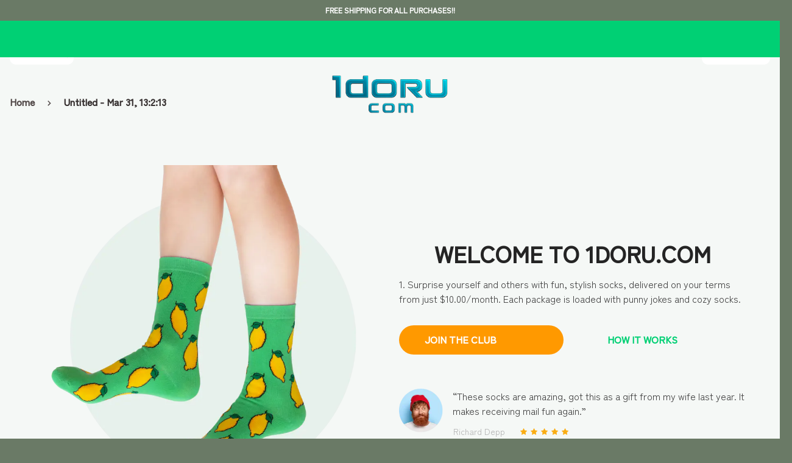

--- FILE ---
content_type: text/html; charset=utf-8
request_url: https://1doru.com/pages/untitled-mar-31-13-2-13
body_size: 49935
content:















<!doctype html>
<html class="no-js" lang="en">
  <head>
    <meta charset="utf-8">
    <meta http-equiv="X-UA-Compatible" content="IE=edge">
    <meta name="viewport" content="width=device-width,initial-scale=1">
    <meta name="theme-color" content="#181818">

    <!-- page-meta -->
    <title>
      Untitled - Mar 31, 13:2:13
 &ndash; 1 doru</title>

    
      <meta name="description" content="WELCOME TO 1DORU.COM                                                                                                                                       WELCOME TO 1DORU.COM                                                       WELCOME TO 1DORU.COM WELCOME TO 1DORU.COM Surprise yourself and others with fun, stylish s">
    

    

<meta property="og:site_name" content="1 doru">
<meta property="og:url" content="https://1doru.com/pages/untitled-mar-31-13-2-13">
<meta property="og:title" content="Untitled - Mar 31, 13:2:13">
<meta property="og:type" content="website">
<meta property="og:description" content="WELCOME TO 1DORU.COM                                                                                                                                       WELCOME TO 1DORU.COM                                                       WELCOME TO 1DORU.COM WELCOME TO 1DORU.COM Surprise yourself and others with fun, stylish s"><meta property="og:image" content="http://1doru.com/cdn/shop/files/25logo_f5540749-3a31-4582-ad83-c14896ba12d1.png?v=1747119232">
  <meta property="og:image:secure_url" content="https://1doru.com/cdn/shop/files/25logo_f5540749-3a31-4582-ad83-c14896ba12d1.png?v=1747119232">
  <meta property="og:image:width" content="500">
  <meta property="og:image:height" content="500"><meta name="twitter:card" content="summary_large_image">
<meta name="twitter:title" content="Untitled - Mar 31, 13:2:13">
<meta name="twitter:description" content="WELCOME TO 1DORU.COM                                                                                                                                       WELCOME TO 1DORU.COM                                                       WELCOME TO 1DORU.COM WELCOME TO 1DORU.COM Surprise yourself and others with fun, stylish s">


    <link rel="canonical" href="https://1doru.com/pages/untitled-mar-31-13-2-13">
    <!-- end-page-meta -->

    <link rel="preconnect" href="https://cdn.shopify.com" crossorigin><link rel="icon" type="image/png" href="//1doru.com/cdn/shop/files/25fav2.png?v=1747039608&width=32"><link rel="preconnect" href="https://fonts.shopifycdn.com" crossorigin>
  <script>window.performance && window.performance.mark && window.performance.mark('shopify.content_for_header.start');</script><meta id="shopify-digital-wallet" name="shopify-digital-wallet" content="/73678717220/digital_wallets/dialog">
<meta name="shopify-checkout-api-token" content="a114eb6eaf2fd55a9db1687dd407db32">
<meta id="in-context-paypal-metadata" data-shop-id="73678717220" data-venmo-supported="false" data-environment="production" data-locale="en_US" data-paypal-v4="true" data-currency="USD">
<link rel="alternate" hreflang="x-default" href="https://1doru.com/pages/untitled-mar-31-13-2-13">
<link rel="alternate" hreflang="en" href="https://1doru.com/pages/untitled-mar-31-13-2-13">
<link rel="alternate" hreflang="zh-Hans" href="https://1doru.com/zh/pages/untitled-mar-31-13-2-13">
<link rel="alternate" hreflang="ko" href="https://1doru.com/ko/pages/untitled-mar-31-13-2-13">
<link rel="alternate" hreflang="ja" href="https://1doru.com/ja/pages/untitled-mar-31-13-2-13">
<link rel="alternate" hreflang="zh-Hans-AE" href="https://1doru.com/zh/pages/untitled-mar-31-13-2-13">
<link rel="alternate" hreflang="zh-Hans-BE" href="https://1doru.com/zh/pages/untitled-mar-31-13-2-13">
<link rel="alternate" hreflang="zh-Hans-CH" href="https://1doru.com/zh/pages/untitled-mar-31-13-2-13">
<link rel="alternate" hreflang="zh-Hans-CZ" href="https://1doru.com/zh/pages/untitled-mar-31-13-2-13">
<link rel="alternate" hreflang="zh-Hans-DE" href="https://1doru.com/zh/pages/untitled-mar-31-13-2-13">
<link rel="alternate" hreflang="zh-Hans-DK" href="https://1doru.com/zh/pages/untitled-mar-31-13-2-13">
<link rel="alternate" hreflang="zh-Hans-ES" href="https://1doru.com/zh/pages/untitled-mar-31-13-2-13">
<link rel="alternate" hreflang="zh-Hans-FR" href="https://1doru.com/zh/pages/untitled-mar-31-13-2-13">
<link rel="alternate" hreflang="zh-Hans-IE" href="https://1doru.com/zh/pages/untitled-mar-31-13-2-13">
<link rel="alternate" hreflang="zh-Hans-JP" href="https://1doru.com/zh/pages/untitled-mar-31-13-2-13">
<link rel="alternate" hreflang="zh-Hans-KR" href="https://1doru.com/zh/pages/untitled-mar-31-13-2-13">
<link rel="alternate" hreflang="zh-Hans-MY" href="https://1doru.com/zh/pages/untitled-mar-31-13-2-13">
<link rel="alternate" hreflang="zh-Hans-NL" href="https://1doru.com/zh/pages/untitled-mar-31-13-2-13">
<link rel="alternate" hreflang="zh-Hans-NO" href="https://1doru.com/zh/pages/untitled-mar-31-13-2-13">
<link rel="alternate" hreflang="zh-Hans-PL" href="https://1doru.com/zh/pages/untitled-mar-31-13-2-13">
<link rel="alternate" hreflang="zh-Hans-PT" href="https://1doru.com/zh/pages/untitled-mar-31-13-2-13">
<link rel="alternate" hreflang="zh-Hans-SE" href="https://1doru.com/zh/pages/untitled-mar-31-13-2-13">
<link rel="alternate" hreflang="zh-Hans-SG" href="https://1doru.com/zh/pages/untitled-mar-31-13-2-13">
<link rel="alternate" hreflang="zh-Hans-US" href="https://1doru.com/zh/pages/untitled-mar-31-13-2-13">
<script async="async" src="/checkouts/internal/preloads.js?locale=en-US"></script>
<link rel="preconnect" href="https://shop.app" crossorigin="anonymous">
<script async="async" src="https://shop.app/checkouts/internal/preloads.js?locale=en-US&shop_id=73678717220" crossorigin="anonymous"></script>
<script id="apple-pay-shop-capabilities" type="application/json">{"shopId":73678717220,"countryCode":"US","currencyCode":"USD","merchantCapabilities":["supports3DS"],"merchantId":"gid:\/\/shopify\/Shop\/73678717220","merchantName":"1 doru","requiredBillingContactFields":["postalAddress","email","phone"],"requiredShippingContactFields":["postalAddress","email","phone"],"shippingType":"shipping","supportedNetworks":["visa","masterCard","amex","discover","elo","jcb"],"total":{"type":"pending","label":"1 doru","amount":"1.00"},"shopifyPaymentsEnabled":true,"supportsSubscriptions":true}</script>
<script id="shopify-features" type="application/json">{"accessToken":"a114eb6eaf2fd55a9db1687dd407db32","betas":["rich-media-storefront-analytics"],"domain":"1doru.com","predictiveSearch":true,"shopId":73678717220,"locale":"en"}</script>
<script>var Shopify = Shopify || {};
Shopify.shop = "6f977a.myshopify.com";
Shopify.locale = "en";
Shopify.currency = {"active":"USD","rate":"1.0"};
Shopify.country = "US";
Shopify.theme = {"name":"Satoshi","id":178640584996,"schema_name":"Satoshi","schema_version":"5.0.2","theme_store_id":2881,"role":"main"};
Shopify.theme.handle = "null";
Shopify.theme.style = {"id":null,"handle":null};
Shopify.cdnHost = "1doru.com/cdn";
Shopify.routes = Shopify.routes || {};
Shopify.routes.root = "/";</script>
<script type="module">!function(o){(o.Shopify=o.Shopify||{}).modules=!0}(window);</script>
<script>!function(o){function n(){var o=[];function n(){o.push(Array.prototype.slice.apply(arguments))}return n.q=o,n}var t=o.Shopify=o.Shopify||{};t.loadFeatures=n(),t.autoloadFeatures=n()}(window);</script>
<script>
  window.ShopifyPay = window.ShopifyPay || {};
  window.ShopifyPay.apiHost = "shop.app\/pay";
  window.ShopifyPay.redirectState = null;
</script>
<script id="shop-js-analytics" type="application/json">{"pageType":"page"}</script>
<script defer="defer" async type="module" src="//1doru.com/cdn/shopifycloud/shop-js/modules/v2/client.init-shop-cart-sync_BT-GjEfc.en.esm.js"></script>
<script defer="defer" async type="module" src="//1doru.com/cdn/shopifycloud/shop-js/modules/v2/chunk.common_D58fp_Oc.esm.js"></script>
<script defer="defer" async type="module" src="//1doru.com/cdn/shopifycloud/shop-js/modules/v2/chunk.modal_xMitdFEc.esm.js"></script>
<script type="module">
  await import("//1doru.com/cdn/shopifycloud/shop-js/modules/v2/client.init-shop-cart-sync_BT-GjEfc.en.esm.js");
await import("//1doru.com/cdn/shopifycloud/shop-js/modules/v2/chunk.common_D58fp_Oc.esm.js");
await import("//1doru.com/cdn/shopifycloud/shop-js/modules/v2/chunk.modal_xMitdFEc.esm.js");

  window.Shopify.SignInWithShop?.initShopCartSync?.({"fedCMEnabled":true,"windoidEnabled":true});

</script>
<script>
  window.Shopify = window.Shopify || {};
  if (!window.Shopify.featureAssets) window.Shopify.featureAssets = {};
  window.Shopify.featureAssets['shop-js'] = {"shop-cart-sync":["modules/v2/client.shop-cart-sync_DZOKe7Ll.en.esm.js","modules/v2/chunk.common_D58fp_Oc.esm.js","modules/v2/chunk.modal_xMitdFEc.esm.js"],"init-fed-cm":["modules/v2/client.init-fed-cm_B6oLuCjv.en.esm.js","modules/v2/chunk.common_D58fp_Oc.esm.js","modules/v2/chunk.modal_xMitdFEc.esm.js"],"shop-cash-offers":["modules/v2/client.shop-cash-offers_D2sdYoxE.en.esm.js","modules/v2/chunk.common_D58fp_Oc.esm.js","modules/v2/chunk.modal_xMitdFEc.esm.js"],"shop-login-button":["modules/v2/client.shop-login-button_QeVjl5Y3.en.esm.js","modules/v2/chunk.common_D58fp_Oc.esm.js","modules/v2/chunk.modal_xMitdFEc.esm.js"],"pay-button":["modules/v2/client.pay-button_DXTOsIq6.en.esm.js","modules/v2/chunk.common_D58fp_Oc.esm.js","modules/v2/chunk.modal_xMitdFEc.esm.js"],"shop-button":["modules/v2/client.shop-button_DQZHx9pm.en.esm.js","modules/v2/chunk.common_D58fp_Oc.esm.js","modules/v2/chunk.modal_xMitdFEc.esm.js"],"avatar":["modules/v2/client.avatar_BTnouDA3.en.esm.js"],"init-windoid":["modules/v2/client.init-windoid_CR1B-cfM.en.esm.js","modules/v2/chunk.common_D58fp_Oc.esm.js","modules/v2/chunk.modal_xMitdFEc.esm.js"],"init-shop-for-new-customer-accounts":["modules/v2/client.init-shop-for-new-customer-accounts_C_vY_xzh.en.esm.js","modules/v2/client.shop-login-button_QeVjl5Y3.en.esm.js","modules/v2/chunk.common_D58fp_Oc.esm.js","modules/v2/chunk.modal_xMitdFEc.esm.js"],"init-shop-email-lookup-coordinator":["modules/v2/client.init-shop-email-lookup-coordinator_BI7n9ZSv.en.esm.js","modules/v2/chunk.common_D58fp_Oc.esm.js","modules/v2/chunk.modal_xMitdFEc.esm.js"],"init-shop-cart-sync":["modules/v2/client.init-shop-cart-sync_BT-GjEfc.en.esm.js","modules/v2/chunk.common_D58fp_Oc.esm.js","modules/v2/chunk.modal_xMitdFEc.esm.js"],"shop-toast-manager":["modules/v2/client.shop-toast-manager_DiYdP3xc.en.esm.js","modules/v2/chunk.common_D58fp_Oc.esm.js","modules/v2/chunk.modal_xMitdFEc.esm.js"],"init-customer-accounts":["modules/v2/client.init-customer-accounts_D9ZNqS-Q.en.esm.js","modules/v2/client.shop-login-button_QeVjl5Y3.en.esm.js","modules/v2/chunk.common_D58fp_Oc.esm.js","modules/v2/chunk.modal_xMitdFEc.esm.js"],"init-customer-accounts-sign-up":["modules/v2/client.init-customer-accounts-sign-up_iGw4briv.en.esm.js","modules/v2/client.shop-login-button_QeVjl5Y3.en.esm.js","modules/v2/chunk.common_D58fp_Oc.esm.js","modules/v2/chunk.modal_xMitdFEc.esm.js"],"shop-follow-button":["modules/v2/client.shop-follow-button_CqMgW2wH.en.esm.js","modules/v2/chunk.common_D58fp_Oc.esm.js","modules/v2/chunk.modal_xMitdFEc.esm.js"],"checkout-modal":["modules/v2/client.checkout-modal_xHeaAweL.en.esm.js","modules/v2/chunk.common_D58fp_Oc.esm.js","modules/v2/chunk.modal_xMitdFEc.esm.js"],"shop-login":["modules/v2/client.shop-login_D91U-Q7h.en.esm.js","modules/v2/chunk.common_D58fp_Oc.esm.js","modules/v2/chunk.modal_xMitdFEc.esm.js"],"lead-capture":["modules/v2/client.lead-capture_BJmE1dJe.en.esm.js","modules/v2/chunk.common_D58fp_Oc.esm.js","modules/v2/chunk.modal_xMitdFEc.esm.js"],"payment-terms":["modules/v2/client.payment-terms_Ci9AEqFq.en.esm.js","modules/v2/chunk.common_D58fp_Oc.esm.js","modules/v2/chunk.modal_xMitdFEc.esm.js"]};
</script>
<script>(function() {
  var isLoaded = false;
  function asyncLoad() {
    if (isLoaded) return;
    isLoaded = true;
    var urls = ["https:\/\/cdn.shopify.com\/s\/files\/1\/0736\/7871\/7220\/t\/4\/assets\/globo.formbuilder.init.js?v=1680586533\u0026shop=6f977a.myshopify.com","https:\/\/d3f0kqa8h3si01.cloudfront.net\/scripts\/6f977a.20230628204101.scripttag.js?shop=6f977a.myshopify.com","https:\/\/cdn.nfcube.com\/instafeed-afb6456e6e8c0cfbbd65bd72ccc7a58b.js?shop=6f977a.myshopify.com","https:\/\/cdn.shopify.com\/s\/files\/1\/0449\/2568\/1820\/t\/4\/assets\/booster_currency.js?v=1624978055\u0026shop=6f977a.myshopify.com","https:\/\/size-guides.esc-apps-cdn.com\/1739202445-app.6f977a.myshopify.com.js?shop=6f977a.myshopify.com","https:\/\/na.shgcdn3.com\/pixel-collector.js?shop=6f977a.myshopify.com"];
    for (var i = 0; i < urls.length; i++) {
      var s = document.createElement('script');
      s.type = 'text/javascript';
      s.async = true;
      s.src = urls[i];
      var x = document.getElementsByTagName('script')[0];
      x.parentNode.insertBefore(s, x);
    }
  };
  if(window.attachEvent) {
    window.attachEvent('onload', asyncLoad);
  } else {
    window.addEventListener('load', asyncLoad, false);
  }
})();</script>
<script id="__st">var __st={"a":73678717220,"offset":-28800,"reqid":"16efa32a-9697-4c2b-aa67-8af8a537da4e-1769083290","pageurl":"1doru.com\/pages\/untitled-mar-31-13-2-13","s":"pages-114564268324","u":"43b4b851de0f","p":"page","rtyp":"page","rid":114564268324};</script>
<script>window.ShopifyPaypalV4VisibilityTracking = true;</script>
<script id="captcha-bootstrap">!function(){'use strict';const t='contact',e='account',n='new_comment',o=[[t,t],['blogs',n],['comments',n],[t,'customer']],c=[[e,'customer_login'],[e,'guest_login'],[e,'recover_customer_password'],[e,'create_customer']],r=t=>t.map((([t,e])=>`form[action*='/${t}']:not([data-nocaptcha='true']) input[name='form_type'][value='${e}']`)).join(','),a=t=>()=>t?[...document.querySelectorAll(t)].map((t=>t.form)):[];function s(){const t=[...o],e=r(t);return a(e)}const i='password',u='form_key',d=['recaptcha-v3-token','g-recaptcha-response','h-captcha-response',i],f=()=>{try{return window.sessionStorage}catch{return}},m='__shopify_v',_=t=>t.elements[u];function p(t,e,n=!1){try{const o=window.sessionStorage,c=JSON.parse(o.getItem(e)),{data:r}=function(t){const{data:e,action:n}=t;return t[m]||n?{data:e,action:n}:{data:t,action:n}}(c);for(const[e,n]of Object.entries(r))t.elements[e]&&(t.elements[e].value=n);n&&o.removeItem(e)}catch(o){console.error('form repopulation failed',{error:o})}}const l='form_type',E='cptcha';function T(t){t.dataset[E]=!0}const w=window,h=w.document,L='Shopify',v='ce_forms',y='captcha';let A=!1;((t,e)=>{const n=(g='f06e6c50-85a8-45c8-87d0-21a2b65856fe',I='https://cdn.shopify.com/shopifycloud/storefront-forms-hcaptcha/ce_storefront_forms_captcha_hcaptcha.v1.5.2.iife.js',D={infoText:'Protected by hCaptcha',privacyText:'Privacy',termsText:'Terms'},(t,e,n)=>{const o=w[L][v],c=o.bindForm;if(c)return c(t,g,e,D).then(n);var r;o.q.push([[t,g,e,D],n]),r=I,A||(h.body.append(Object.assign(h.createElement('script'),{id:'captcha-provider',async:!0,src:r})),A=!0)});var g,I,D;w[L]=w[L]||{},w[L][v]=w[L][v]||{},w[L][v].q=[],w[L][y]=w[L][y]||{},w[L][y].protect=function(t,e){n(t,void 0,e),T(t)},Object.freeze(w[L][y]),function(t,e,n,w,h,L){const[v,y,A,g]=function(t,e,n){const i=e?o:[],u=t?c:[],d=[...i,...u],f=r(d),m=r(i),_=r(d.filter((([t,e])=>n.includes(e))));return[a(f),a(m),a(_),s()]}(w,h,L),I=t=>{const e=t.target;return e instanceof HTMLFormElement?e:e&&e.form},D=t=>v().includes(t);t.addEventListener('submit',(t=>{const e=I(t);if(!e)return;const n=D(e)&&!e.dataset.hcaptchaBound&&!e.dataset.recaptchaBound,o=_(e),c=g().includes(e)&&(!o||!o.value);(n||c)&&t.preventDefault(),c&&!n&&(function(t){try{if(!f())return;!function(t){const e=f();if(!e)return;const n=_(t);if(!n)return;const o=n.value;o&&e.removeItem(o)}(t);const e=Array.from(Array(32),(()=>Math.random().toString(36)[2])).join('');!function(t,e){_(t)||t.append(Object.assign(document.createElement('input'),{type:'hidden',name:u})),t.elements[u].value=e}(t,e),function(t,e){const n=f();if(!n)return;const o=[...t.querySelectorAll(`input[type='${i}']`)].map((({name:t})=>t)),c=[...d,...o],r={};for(const[a,s]of new FormData(t).entries())c.includes(a)||(r[a]=s);n.setItem(e,JSON.stringify({[m]:1,action:t.action,data:r}))}(t,e)}catch(e){console.error('failed to persist form',e)}}(e),e.submit())}));const S=(t,e)=>{t&&!t.dataset[E]&&(n(t,e.some((e=>e===t))),T(t))};for(const o of['focusin','change'])t.addEventListener(o,(t=>{const e=I(t);D(e)&&S(e,y())}));const B=e.get('form_key'),M=e.get(l),P=B&&M;t.addEventListener('DOMContentLoaded',(()=>{const t=y();if(P)for(const e of t)e.elements[l].value===M&&p(e,B);[...new Set([...A(),...v().filter((t=>'true'===t.dataset.shopifyCaptcha))])].forEach((e=>S(e,t)))}))}(h,new URLSearchParams(w.location.search),n,t,e,['guest_login'])})(!0,!0)}();</script>
<script integrity="sha256-4kQ18oKyAcykRKYeNunJcIwy7WH5gtpwJnB7kiuLZ1E=" data-source-attribution="shopify.loadfeatures" defer="defer" src="//1doru.com/cdn/shopifycloud/storefront/assets/storefront/load_feature-a0a9edcb.js" crossorigin="anonymous"></script>
<script crossorigin="anonymous" defer="defer" src="//1doru.com/cdn/shopifycloud/storefront/assets/shopify_pay/storefront-65b4c6d7.js?v=20250812"></script>
<script data-source-attribution="shopify.dynamic_checkout.dynamic.init">var Shopify=Shopify||{};Shopify.PaymentButton=Shopify.PaymentButton||{isStorefrontPortableWallets:!0,init:function(){window.Shopify.PaymentButton.init=function(){};var t=document.createElement("script");t.src="https://1doru.com/cdn/shopifycloud/portable-wallets/latest/portable-wallets.en.js",t.type="module",document.head.appendChild(t)}};
</script>
<script data-source-attribution="shopify.dynamic_checkout.buyer_consent">
  function portableWalletsHideBuyerConsent(e){var t=document.getElementById("shopify-buyer-consent"),n=document.getElementById("shopify-subscription-policy-button");t&&n&&(t.classList.add("hidden"),t.setAttribute("aria-hidden","true"),n.removeEventListener("click",e))}function portableWalletsShowBuyerConsent(e){var t=document.getElementById("shopify-buyer-consent"),n=document.getElementById("shopify-subscription-policy-button");t&&n&&(t.classList.remove("hidden"),t.removeAttribute("aria-hidden"),n.addEventListener("click",e))}window.Shopify?.PaymentButton&&(window.Shopify.PaymentButton.hideBuyerConsent=portableWalletsHideBuyerConsent,window.Shopify.PaymentButton.showBuyerConsent=portableWalletsShowBuyerConsent);
</script>
<script data-source-attribution="shopify.dynamic_checkout.cart.bootstrap">document.addEventListener("DOMContentLoaded",(function(){function t(){return document.querySelector("shopify-accelerated-checkout-cart, shopify-accelerated-checkout")}if(t())Shopify.PaymentButton.init();else{new MutationObserver((function(e,n){t()&&(Shopify.PaymentButton.init(),n.disconnect())})).observe(document.body,{childList:!0,subtree:!0})}}));
</script>
<link id="shopify-accelerated-checkout-styles" rel="stylesheet" media="screen" href="https://1doru.com/cdn/shopifycloud/portable-wallets/latest/accelerated-checkout-backwards-compat.css" crossorigin="anonymous">
<style id="shopify-accelerated-checkout-cart">
        #shopify-buyer-consent {
  margin-top: 1em;
  display: inline-block;
  width: 100%;
}

#shopify-buyer-consent.hidden {
  display: none;
}

#shopify-subscription-policy-button {
  background: none;
  border: none;
  padding: 0;
  text-decoration: underline;
  font-size: inherit;
  cursor: pointer;
}

#shopify-subscription-policy-button::before {
  box-shadow: none;
}

      </style>

<script>window.performance && window.performance.mark && window.performance.mark('shopify.content_for_header.end');</script>
  





  <script type="text/javascript">
    
      window.__shgMoneyFormat = window.__shgMoneyFormat || {"AED":{"currency":"AED","currency_symbol":"د.إ","currency_symbol_location":"left","decimal_places":2,"decimal_separator":".","thousands_separator":","},"CHF":{"currency":"CHF","currency_symbol":"CHF","currency_symbol_location":"left","decimal_places":2,"decimal_separator":".","thousands_separator":","},"CZK":{"currency":"CZK","currency_symbol":"Kč","currency_symbol_location":"left","decimal_places":2,"decimal_separator":".","thousands_separator":","},"DKK":{"currency":"DKK","currency_symbol":"kr.","currency_symbol_location":"left","decimal_places":2,"decimal_separator":".","thousands_separator":","},"EUR":{"currency":"EUR","currency_symbol":"€","currency_symbol_location":"left","decimal_places":2,"decimal_separator":".","thousands_separator":","},"JPY":{"currency":"JPY","currency_symbol":"¥","currency_symbol_location":"left","decimal_places":2,"decimal_separator":".","thousands_separator":","},"KRW":{"currency":"KRW","currency_symbol":"₩","currency_symbol_location":"left","decimal_places":2,"decimal_separator":".","thousands_separator":","},"MYR":{"currency":"MYR","currency_symbol":"RM","currency_symbol_location":"left","decimal_places":2,"decimal_separator":".","thousands_separator":","},"PLN":{"currency":"PLN","currency_symbol":"zł","currency_symbol_location":"left","decimal_places":2,"decimal_separator":".","thousands_separator":","},"SEK":{"currency":"SEK","currency_symbol":"kr","currency_symbol_location":"left","decimal_places":2,"decimal_separator":".","thousands_separator":","},"SGD":{"currency":"SGD","currency_symbol":"$","currency_symbol_location":"left","decimal_places":2,"decimal_separator":".","thousands_separator":","},"USD":{"currency":"USD","currency_symbol":"$","currency_symbol_location":"left","decimal_places":2,"decimal_separator":".","thousands_separator":","}};
    
    window.__shgCurrentCurrencyCode = window.__shgCurrentCurrencyCode || {
      currency: "USD",
      currency_symbol: "$",
      decimal_separator: ".",
      thousands_separator: ",",
      decimal_places: 2,
      currency_symbol_location: "left"
    };
  </script>




    

<style data-shopify>
  @font-face {
  font-family: "Noto Sans Japanese";
  font-weight: 400;
  font-style: normal;
  font-display: swap;
  src: url("//1doru.com/cdn/fonts/noto_sans_japanese/notosansjapanese_n4.74a6927b879b930fdec4ab8bb6917103ae8bbca9.woff2") format("woff2"),
       url("//1doru.com/cdn/fonts/noto_sans_japanese/notosansjapanese_n4.15630f5c60bcf9ed7de2df9484ab75ddd007c8e2.woff") format("woff");
}


  @font-face {
  font-family: "Zen Kaku Gothic New";
  font-weight: 300;
  font-style: normal;
  font-display: swap;
  src: url("//1doru.com/cdn/fonts/zen_kaku_gothic_new/zenkakugothicnew_n3.521a77c6f254a8c4bd9f0e4a80c58340ec00195f.woff2") format("woff2"),
       url("//1doru.com/cdn/fonts/zen_kaku_gothic_new/zenkakugothicnew_n3.01b18d3cc8caf6d4a1135ab1ea53c0070283ef13.woff") format("woff");
}

  @font-face {
  font-family: "Zen Kaku Gothic New";
  font-weight: 400;
  font-style: normal;
  font-display: swap;
  src: url("//1doru.com/cdn/fonts/zen_kaku_gothic_new/zenkakugothicnew_n4.04cfb790a87c2fa56f40f47191b8c05620cc5b9c.woff2") format("woff2"),
       url("//1doru.com/cdn/fonts/zen_kaku_gothic_new/zenkakugothicnew_n4.9496f4244fdde226f75f70707742d1f64ea52225.woff") format("woff");
}

  @font-face {
  font-family: "Zen Kaku Gothic New";
  font-weight: 500;
  font-style: normal;
  font-display: swap;
  src: url("//1doru.com/cdn/fonts/zen_kaku_gothic_new/zenkakugothicnew_n5.bfe9de7f84b9cc9baf561b1d9bbfb68c500d5ed1.woff2") format("woff2"),
       url("//1doru.com/cdn/fonts/zen_kaku_gothic_new/zenkakugothicnew_n5.cdd387a5accbe1a6e8f15c1ff35b48573637f4e2.woff") format("woff");
}

  

  :root {
    --desktop-product-aspect-ratio: 0.75;

    --font-family-body: "Zen Kaku Gothic New", sans-serif;
    --font-weight-body: 400;
    --font-style-body: normal;

    --font-family-display: "Noto Sans Japanese", sans-serif;
    --font-weight-display: 400;
    --font-style-display: normal;

    --page-width: 0rem;
    --page-width-margin: 0rem;

    --progress-bar-color: #29d;
    --progress-bar-height: 2px;

    --fade-in-bg: #ffffff;

    --color-primary-50: #d4dad2;
    --color-primary-100: #9eab9b;
    --color-primary-400: #768872;
    --color-primary-500: #6a7a66;
    --color-primary-600: #5e6c5a;
    --color-primary-700: #525e4f;

    --color-background-50: #ffffff;
    --color-background-100: #ffffff;
    --color-background-400: #ffffff;
    --color-background-500: #f5f8f6;
    --color-background-600: #e6ede9;
    --color-background-700: #d7e3db;

    /* On dark bg, ligher color is lighter */
    /* On light bg, lighter color is darker */

    
      /* bg_is_darker: false; */
      --color-primary-800: #6a7a66;
      --color-text-50: #000000;
      --color-text-100: #000000;
      --color-text-400: #292424;
      --color-text-500: #363030;
      --color-text-600: #443c3c;
      --color-text-700: #514848;
      --color-overlay: #18181833;
      --color-overlay-dark: #18181866;
      --header-shadow: 0 10px 8px rgb(0 0 0 / 0.04);
    

    --color-secondary-50: #ffffff;
    --color-secondary-100: #f6f6f5;
    --color-secondary-400: #d0d2cc;
    --color-secondary-500: #c4c6bf;
    --color-secondary-600: #b8bab2;
    --color-secondary-700: #abaea4;
  }

  /* On dark bg, ligher color should become even lighter */
  /* On light bg, lighter color should become darker */

  @media (prefers-contrast: more) {
    :root {
      
        /* bg_is_darker: false; */
        --color-text-50: #000000;
        --color-text-100: #000000;
        --color-text-400: #0e0c0c;
        --color-text-500: #1b1818;
        --color-text-600: #292424;
        --color-text-700: #363030;

        --color-primary-50: #000000;
        --color-primary-100: #222720;
        --color-primary-400: #465043;
        --color-primary-500: #525e4f;
        --color-primary-600: #5e6c5a;
        --color-primary-700: #6a7a66;
        --color-primary-800: #768872;
      
    }
  }

  


    .color-scheme-1 {
      --color-primary-50: #7e7e7e;
      --color-primary-100: #4b4b4b;
      --color-primary-400: #252525;
      --color-primary-500: #181818;
      --color-primary-600: #0b0b0b;
      --color-primary-700: #000000;
      
        --color-primary-800: #181818;
      

      --color-background-50: #ffffff;
      --color-background-100: #ffffff;
      --color-background-400: #ffffff;
      --color-background-500: #ffffff;
      --color-background-600: #f2f2f2;
      --color-background-700: #e6e6e6;

      /* On dark bg, ligher color is lighter */
      /* On light bg, lighter color is darker */

      
        /* bg_is_darker: false; */
        --color-text-50: #000000;
        --color-text-100: #0f0f0f;
        --color-text-400: #353535;
        --color-text-500: #424242;
        --color-text-600: #4f4f4f;
        --color-text-700: #5c5c5c;
      

      --color-secondary-50: #ffffff;
      --color-secondary-100: #ffffff;
      --color-secondary-400: #ffffff;
      --color-secondary-500: #f5f5f5;
      --color-secondary-600: #e8e8e8;
      --color-secondary-700: #dcdcdc;
      color: var(--color-text-700);
    }

    @media (prefers-contrast: more) {
      .color-scheme-1 {
      
        /* bg_is_darker: false; */
        --color-text-50: #000000;
        --color-text-100: #000000;
        --color-text-400: #1c1c1c;
        --color-text-500: #292929;
        --color-text-600: #353535;
        --color-text-700: #424242;

        --color-primary-50: #000000;
        --color-primary-100: #000000;
        --color-primary-400: #000000;
        --color-primary-500: #000000;
        --color-primary-600: #0b0b0b;
        --color-primary-700: #181818;
        --color-primary-800: #252525;
      
    }
  }
  


    .color-scheme-2 {
      --color-primary-50: #d4dad2;
      --color-primary-100: #9eab9b;
      --color-primary-400: #768872;
      --color-primary-500: #6a7a66;
      --color-primary-600: #5e6c5a;
      --color-primary-700: #525e4f;
      
        --color-primary-800: #6a7a66;
      

      --color-background-50: #ffffff;
      --color-background-100: #ffffff;
      --color-background-400: #ffffff;
      --color-background-500: #f5f8f6;
      --color-background-600: #e6ede9;
      --color-background-700: #d7e3db;

      /* On dark bg, ligher color is lighter */
      /* On light bg, lighter color is darker */

      
        /* bg_is_darker: false; */
        --color-text-50: #000000;
        --color-text-100: #000000;
        --color-text-400: #292424;
        --color-text-500: #363030;
        --color-text-600: #443c3c;
        --color-text-700: #514848;
      

      --color-secondary-50: #ffffff;
      --color-secondary-100: #f6f6f5;
      --color-secondary-400: #d0d2cc;
      --color-secondary-500: #c4c6bf;
      --color-secondary-600: #b8bab2;
      --color-secondary-700: #abaea4;
      color: var(--color-text-700);
    }

    @media (prefers-contrast: more) {
      .color-scheme-2 {
      
        /* bg_is_darker: false; */
        --color-text-50: #000000;
        --color-text-100: #000000;
        --color-text-400: #0e0c0c;
        --color-text-500: #1b1818;
        --color-text-600: #292424;
        --color-text-700: #363030;

        --color-primary-50: #000000;
        --color-primary-100: #222720;
        --color-primary-400: #465043;
        --color-primary-500: #525e4f;
        --color-primary-600: #5e6c5a;
        --color-primary-700: #6a7a66;
        --color-primary-800: #768872;
      
    }
  }
  


    .color-scheme-3 {
      --color-primary-50: #c1b0a6;
      --color-primary-100: #977b6a;
      --color-primary-400: #6a564b;
      --color-primary-500: #5b4a40;
      --color-primary-600: #4c3e35;
      --color-primary-700: #3d322b;
      
        --color-primary-800: #5b4a40;
      

      --color-background-50: #ffffff;
      --color-background-100: #ffffff;
      --color-background-400: #f1eeed;
      --color-background-500: #e6e1de;
      --color-background-600: #dbd4cf;
      --color-background-700: #d0c7c1;

      /* On dark bg, ligher color is lighter */
      /* On light bg, lighter color is darker */

      
        /* bg_is_darker: false; */
        --color-text-50: #000000;
        --color-text-100: #000000;
        --color-text-400: #252421;
        --color-text-500: #32312d;
        --color-text-600: #3f3e39;
        --color-text-700: #4d4b45;
      

      --color-secondary-50: #ffffff;
      --color-secondary-100: #e6e1dd;
      --color-secondary-400: #c7b9b0;
      --color-secondary-500: #bcaca1;
      --color-secondary-600: #b19f92;
      --color-secondary-700: #a79283;
      color: var(--color-text-700);
    }

    @media (prefers-contrast: more) {
      .color-scheme-3 {
      
        /* bg_is_darker: false; */
        --color-text-50: #000000;
        --color-text-100: #000000;
        --color-text-400: #0a0a09;
        --color-text-500: #171715;
        --color-text-600: #252421;
        --color-text-700: #32312d;

        --color-primary-50: #000000;
        --color-primary-100: #010101;
        --color-primary-400: #2e2520;
        --color-primary-500: #3d322b;
        --color-primary-600: #4c3e35;
        --color-primary-700: #5b4a40;
        --color-primary-800: #6a564b;
      
    }
  }
  


    .color-scheme-4 {
      --color-primary-50: #ffffff;
      --color-primary-100: #c5d4c5;
      --color-primary-400: #9ab399;
      --color-primary-500: #8ba88a;
      --color-primary-600: #7d9d7b;
      --color-primary-700: #6e926d;
      
        --color-primary-800: #587557;
      

      --color-background-50: #878787;
      --color-background-100: #545454;
      --color-background-400: #2e2e2e;
      --color-background-500: #212121;
      --color-background-600: #141414;
      --color-background-700: #080808;

      /* On dark bg, ligher color is lighter */
      /* On light bg, lighter color is darker */

      
        /* bg_is_darker: true; */
        --color-text-50: #ffffff;
        --color-text-100: #ffffff;
        --color-text-400: #efefef;
        --color-text-500: #e2e2e2;
        --color-text-600: #d5d5d5;
        --color-text-700: #c9c9c9;
      

      --color-secondary-50: #969696;
      --color-secondary-100: #636363;
      --color-secondary-400: #3d3d3d;
      --color-secondary-500: #303030;
      --color-secondary-600: #232323;
      --color-secondary-700: #171717;
      color: var(--color-text-700);
    }

    @media (prefers-contrast: more) {
      .color-scheme-4 {
      
        /* bg_is_darker: true; */
        --color-text-50: #ffffff;
        --color-text-100: #ffffff;
        --color-text-400: #ffffff;
        --color-text-500: #fbfbfb;
        --color-text-600: #efefef;
        --color-text-700: #e2e2e2;

        --color-primary-50: #ffffff;
        --color-primary-100: #e2e9e2;
        --color-primary-400: #b6c9b6;
        --color-primary-500: #a8bea7;
        --color-primary-600: #9ab399;
        --color-primary-700: #8ba88a;
        --color-primary-800: #7d9d7b;
      
    }
  }
  


    .color-scheme-5 {
      --color-primary-50: #f2e4e3;
      --color-primary-100: #d39f9c;
      --color-primary-400: #bc6c67;
      --color-primary-500: #b45b55;
      --color-primary-600: #a64f49;
      --color-primary-700: #944742;
      
        --color-primary-800: #b45b55;
      

      --color-background-50: #ffffff;
      --color-background-100: #ffffff;
      --color-background-400: #f8efe9;
      --color-background-500: #f2e0d6;
      --color-background-600: #ecd1c3;
      --color-background-700: #e6c3af;

      /* On dark bg, ligher color is lighter */
      /* On light bg, lighter color is darker */

      
        /* bg_is_darker: false; */
        --color-text-50: #1c1112;
        --color-text-100: #5c373a;
        --color-text-400: #8b5458;
        --color-text-500: #9b5e62;
        --color-text-600: #a66c70;
        --color-text-700: #b07c80;
      

      --color-secondary-50: #ffffff;
      --color-secondary-100: #ffffff;
      --color-secondary-400: #efcfc9;
      --color-secondary-500: #e9beb5;
      --color-secondary-600: #e3ada1;
      --color-secondary-700: #dd9b8e;
      color: var(--color-text-700);
    }

    @media (prefers-contrast: more) {
      .color-scheme-5 {
      
        /* bg_is_darker: false; */
        --color-text-50: #000000;
        --color-text-100: #3c2426;
        --color-text-400: #6b4144;
        --color-text-500: #7b4b4e;
        --color-text-600: #8b5458;
        --color-text-700: #9b5e62;

        --color-primary-50: #070303;
        --color-primary-100: #4e2522;
        --color-primary-400: #833e3a;
        --color-primary-500: #944742;
        --color-primary-600: #a64f49;
        --color-primary-700: #b45b55;
        --color-primary-800: #bc6c67;
      
    }
  }
  

  *,
  *::before,
  *::after {
    box-sizing: inherit;
  }

  html {
    box-sizing: border-box;
    height: 100%;
    text-rendering: optimizeLegibility;
    -webkit-font-smoothing: antialiased;
    -moz-osx-font-smoothing: grayscale;
  }

  body {
    display: grid;
    grid-template-rows: 1fr auto;
    min-height: 100%;
    margin: 0;
    font-size: 1rem;
    line-height: calc(1 + 0.8 / var(--font-body-scale));
  }

  
    .shopify-section {
      display: contents;
    }
  
</style>


    <link rel="stylesheet" href="//1doru.com/cdn/shop/t/16/assets/app.css?v=87633461339293933631747036893">
    <script defer src="//1doru.com/cdn/shop/t/16/assets/app.js?v=1585103229243552241747036893"></script>
    <script defer src="//1doru.com/cdn/shop/t/16/assets/alpine.3.14.0.min.js?v=117952194533155082741747036893"></script>
      <link rel="preload" as="font" href="//1doru.com/cdn/fonts/zen_kaku_gothic_new/zenkakugothicnew_n4.04cfb790a87c2fa56f40f47191b8c05620cc5b9c.woff2" type="font/woff2" crossorigin>
      
<script>
      document.documentElement.className = document.documentElement.className.replace('no-js', 'js');
      if (Shopify.designMode) {
        document.documentElement.classList.add('shopify-design-mode');
      }
    </script>

    <script>
  const computeRatio = () => {
    const smallestViewportHeightElem = document.createElement('div');
    smallestViewportHeightElem.style.position = 'fixed';
    smallestViewportHeightElem.style.top = '0';
    smallestViewportHeightElem.style.left = '0';
    smallestViewportHeightElem.style.width = '100vw';
    smallestViewportHeightElem.style.height = '100svh';
    smallestViewportHeightElem.style.visibility = 'hidden';
    smallestViewportHeightElem.style.pointerEvents = 'none';
    document.documentElement.appendChild(smallestViewportHeightElem);

    // measure once
    const screenHeight = smallestViewportHeightElem.offsetHeight;
    const screenWidth = smallestViewportHeightElem.offsetWidth;

    smallestViewportHeightElem.remove();

    document.documentElement.style.setProperty(
      '--product-aspect-ratio',
      (screenWidth / (screenHeight - 155 - 64)).toString(),
    );
  };

  window.addEventListener('resize', computeRatio);
  computeRatio();
</script>


    
    

    
    
  <!--Gem_Page_Header_Script-->
    


<!--End_Gem_Page_Header_Script-->

  

<script type="text/javascript">
  
    window.SHG_CUSTOMER = null;
  
</script>







<!-- BEGIN app block: shopify://apps/smart-seo/blocks/smartseo/7b0a6064-ca2e-4392-9a1d-8c43c942357b --><meta name="smart-seo-integrated" content="true" /><!-- metatagsSavedToSEOFields: false --><!-- BEGIN app snippet: smartseo.page.metatags --><!-- page_seo_template_metafield:  --><title>Untitled - Mar 31, 13:2:13</title>
<meta name="description" content="WELCOME TO 1DORU.COM                                                                                                                                       WELCOME TO 1DORU.COM                                                       WELCOME TO 1DORU.COM WELCOME TO 1DORU.COM Surprise yourself and others with fun, stylish s" />
<meta name="smartseo-timestamp" content="0" /><!-- END app snippet --><!-- END app block --><!-- BEGIN app block: shopify://apps/pagefly-page-builder/blocks/app-embed/83e179f7-59a0-4589-8c66-c0dddf959200 -->

<!-- BEGIN app snippet: pagefly-cro-ab-testing-main -->







<script>
  ;(function () {
    const url = new URL(window.location)
    const viewParam = url.searchParams.get('view')
    if (viewParam && viewParam.includes('variant-pf-')) {
      url.searchParams.set('pf_v', viewParam)
      url.searchParams.delete('view')
      window.history.replaceState({}, '', url)
    }
  })()
</script>



<script type='module'>
  
  window.PAGEFLY_CRO = window.PAGEFLY_CRO || {}

  window.PAGEFLY_CRO['data_debug'] = {
    original_template_suffix: "gem-114564268324-template",
    allow_ab_test: false,
    ab_test_start_time: 0,
    ab_test_end_time: 0,
    today_date_time: 1769083290000,
  }
  window.PAGEFLY_CRO['GA4'] = { enabled: false}
</script>

<!-- END app snippet -->








  <script src='https://cdn.shopify.com/extensions/019bb4f9-aed6-78a3-be91-e9d44663e6bf/pagefly-page-builder-215/assets/pagefly-helper.js' defer='defer'></script>

  <script src='https://cdn.shopify.com/extensions/019bb4f9-aed6-78a3-be91-e9d44663e6bf/pagefly-page-builder-215/assets/pagefly-general-helper.js' defer='defer'></script>

  <script src='https://cdn.shopify.com/extensions/019bb4f9-aed6-78a3-be91-e9d44663e6bf/pagefly-page-builder-215/assets/pagefly-snap-slider.js' defer='defer'></script>

  <script src='https://cdn.shopify.com/extensions/019bb4f9-aed6-78a3-be91-e9d44663e6bf/pagefly-page-builder-215/assets/pagefly-slideshow-v3.js' defer='defer'></script>

  <script src='https://cdn.shopify.com/extensions/019bb4f9-aed6-78a3-be91-e9d44663e6bf/pagefly-page-builder-215/assets/pagefly-slideshow-v4.js' defer='defer'></script>

  <script src='https://cdn.shopify.com/extensions/019bb4f9-aed6-78a3-be91-e9d44663e6bf/pagefly-page-builder-215/assets/pagefly-glider.js' defer='defer'></script>

  <script src='https://cdn.shopify.com/extensions/019bb4f9-aed6-78a3-be91-e9d44663e6bf/pagefly-page-builder-215/assets/pagefly-slideshow-v1-v2.js' defer='defer'></script>

  <script src='https://cdn.shopify.com/extensions/019bb4f9-aed6-78a3-be91-e9d44663e6bf/pagefly-page-builder-215/assets/pagefly-product-media.js' defer='defer'></script>

  <script src='https://cdn.shopify.com/extensions/019bb4f9-aed6-78a3-be91-e9d44663e6bf/pagefly-page-builder-215/assets/pagefly-product.js' defer='defer'></script>


<script id='pagefly-helper-data' type='application/json'>
  {
    "page_optimization": {
      "assets_prefetching": false
    },
    "elements_asset_mapper": {
      "Accordion": "https://cdn.shopify.com/extensions/019bb4f9-aed6-78a3-be91-e9d44663e6bf/pagefly-page-builder-215/assets/pagefly-accordion.js",
      "Accordion3": "https://cdn.shopify.com/extensions/019bb4f9-aed6-78a3-be91-e9d44663e6bf/pagefly-page-builder-215/assets/pagefly-accordion3.js",
      "CountDown": "https://cdn.shopify.com/extensions/019bb4f9-aed6-78a3-be91-e9d44663e6bf/pagefly-page-builder-215/assets/pagefly-countdown.js",
      "GMap1": "https://cdn.shopify.com/extensions/019bb4f9-aed6-78a3-be91-e9d44663e6bf/pagefly-page-builder-215/assets/pagefly-gmap.js",
      "GMap2": "https://cdn.shopify.com/extensions/019bb4f9-aed6-78a3-be91-e9d44663e6bf/pagefly-page-builder-215/assets/pagefly-gmap.js",
      "GMapBasicV2": "https://cdn.shopify.com/extensions/019bb4f9-aed6-78a3-be91-e9d44663e6bf/pagefly-page-builder-215/assets/pagefly-gmap.js",
      "GMapAdvancedV2": "https://cdn.shopify.com/extensions/019bb4f9-aed6-78a3-be91-e9d44663e6bf/pagefly-page-builder-215/assets/pagefly-gmap.js",
      "HTML.Video": "https://cdn.shopify.com/extensions/019bb4f9-aed6-78a3-be91-e9d44663e6bf/pagefly-page-builder-215/assets/pagefly-htmlvideo.js",
      "HTML.Video2": "https://cdn.shopify.com/extensions/019bb4f9-aed6-78a3-be91-e9d44663e6bf/pagefly-page-builder-215/assets/pagefly-htmlvideo2.js",
      "HTML.Video3": "https://cdn.shopify.com/extensions/019bb4f9-aed6-78a3-be91-e9d44663e6bf/pagefly-page-builder-215/assets/pagefly-htmlvideo2.js",
      "BackgroundVideo": "https://cdn.shopify.com/extensions/019bb4f9-aed6-78a3-be91-e9d44663e6bf/pagefly-page-builder-215/assets/pagefly-htmlvideo2.js",
      "Instagram": "https://cdn.shopify.com/extensions/019bb4f9-aed6-78a3-be91-e9d44663e6bf/pagefly-page-builder-215/assets/pagefly-instagram.js",
      "Instagram2": "https://cdn.shopify.com/extensions/019bb4f9-aed6-78a3-be91-e9d44663e6bf/pagefly-page-builder-215/assets/pagefly-instagram.js",
      "Insta3": "https://cdn.shopify.com/extensions/019bb4f9-aed6-78a3-be91-e9d44663e6bf/pagefly-page-builder-215/assets/pagefly-instagram3.js",
      "Tabs": "https://cdn.shopify.com/extensions/019bb4f9-aed6-78a3-be91-e9d44663e6bf/pagefly-page-builder-215/assets/pagefly-tab.js",
      "Tabs3": "https://cdn.shopify.com/extensions/019bb4f9-aed6-78a3-be91-e9d44663e6bf/pagefly-page-builder-215/assets/pagefly-tab3.js",
      "ProductBox": "https://cdn.shopify.com/extensions/019bb4f9-aed6-78a3-be91-e9d44663e6bf/pagefly-page-builder-215/assets/pagefly-cart.js",
      "FBPageBox2": "https://cdn.shopify.com/extensions/019bb4f9-aed6-78a3-be91-e9d44663e6bf/pagefly-page-builder-215/assets/pagefly-facebook.js",
      "FBLikeButton2": "https://cdn.shopify.com/extensions/019bb4f9-aed6-78a3-be91-e9d44663e6bf/pagefly-page-builder-215/assets/pagefly-facebook.js",
      "TwitterFeed2": "https://cdn.shopify.com/extensions/019bb4f9-aed6-78a3-be91-e9d44663e6bf/pagefly-page-builder-215/assets/pagefly-twitter.js",
      "Paragraph4": "https://cdn.shopify.com/extensions/019bb4f9-aed6-78a3-be91-e9d44663e6bf/pagefly-page-builder-215/assets/pagefly-paragraph4.js",

      "AliReviews": "https://cdn.shopify.com/extensions/019bb4f9-aed6-78a3-be91-e9d44663e6bf/pagefly-page-builder-215/assets/pagefly-3rd-elements.js",
      "BackInStock": "https://cdn.shopify.com/extensions/019bb4f9-aed6-78a3-be91-e9d44663e6bf/pagefly-page-builder-215/assets/pagefly-3rd-elements.js",
      "GloboBackInStock": "https://cdn.shopify.com/extensions/019bb4f9-aed6-78a3-be91-e9d44663e6bf/pagefly-page-builder-215/assets/pagefly-3rd-elements.js",
      "GrowaveWishlist": "https://cdn.shopify.com/extensions/019bb4f9-aed6-78a3-be91-e9d44663e6bf/pagefly-page-builder-215/assets/pagefly-3rd-elements.js",
      "InfiniteOptionsShopPad": "https://cdn.shopify.com/extensions/019bb4f9-aed6-78a3-be91-e9d44663e6bf/pagefly-page-builder-215/assets/pagefly-3rd-elements.js",
      "InkybayProductPersonalizer": "https://cdn.shopify.com/extensions/019bb4f9-aed6-78a3-be91-e9d44663e6bf/pagefly-page-builder-215/assets/pagefly-3rd-elements.js",
      "LimeSpot": "https://cdn.shopify.com/extensions/019bb4f9-aed6-78a3-be91-e9d44663e6bf/pagefly-page-builder-215/assets/pagefly-3rd-elements.js",
      "Loox": "https://cdn.shopify.com/extensions/019bb4f9-aed6-78a3-be91-e9d44663e6bf/pagefly-page-builder-215/assets/pagefly-3rd-elements.js",
      "Opinew": "https://cdn.shopify.com/extensions/019bb4f9-aed6-78a3-be91-e9d44663e6bf/pagefly-page-builder-215/assets/pagefly-3rd-elements.js",
      "Powr": "https://cdn.shopify.com/extensions/019bb4f9-aed6-78a3-be91-e9d44663e6bf/pagefly-page-builder-215/assets/pagefly-3rd-elements.js",
      "ProductReviews": "https://cdn.shopify.com/extensions/019bb4f9-aed6-78a3-be91-e9d44663e6bf/pagefly-page-builder-215/assets/pagefly-3rd-elements.js",
      "PushOwl": "https://cdn.shopify.com/extensions/019bb4f9-aed6-78a3-be91-e9d44663e6bf/pagefly-page-builder-215/assets/pagefly-3rd-elements.js",
      "ReCharge": "https://cdn.shopify.com/extensions/019bb4f9-aed6-78a3-be91-e9d44663e6bf/pagefly-page-builder-215/assets/pagefly-3rd-elements.js",
      "Rivyo": "https://cdn.shopify.com/extensions/019bb4f9-aed6-78a3-be91-e9d44663e6bf/pagefly-page-builder-215/assets/pagefly-3rd-elements.js",
      "TrackingMore": "https://cdn.shopify.com/extensions/019bb4f9-aed6-78a3-be91-e9d44663e6bf/pagefly-page-builder-215/assets/pagefly-3rd-elements.js",
      "Vitals": "https://cdn.shopify.com/extensions/019bb4f9-aed6-78a3-be91-e9d44663e6bf/pagefly-page-builder-215/assets/pagefly-3rd-elements.js",
      "Wiser": "https://cdn.shopify.com/extensions/019bb4f9-aed6-78a3-be91-e9d44663e6bf/pagefly-page-builder-215/assets/pagefly-3rd-elements.js"
    },
    "custom_elements_mapper": {
      "pf-click-action-element": "https://cdn.shopify.com/extensions/019bb4f9-aed6-78a3-be91-e9d44663e6bf/pagefly-page-builder-215/assets/pagefly-click-action-element.js",
      "pf-dialog-element": "https://cdn.shopify.com/extensions/019bb4f9-aed6-78a3-be91-e9d44663e6bf/pagefly-page-builder-215/assets/pagefly-dialog-element.js"
    }
  }
</script>


<!-- END app block --><link href="https://monorail-edge.shopifysvc.com" rel="dns-prefetch">
<script>(function(){if ("sendBeacon" in navigator && "performance" in window) {try {var session_token_from_headers = performance.getEntriesByType('navigation')[0].serverTiming.find(x => x.name == '_s').description;} catch {var session_token_from_headers = undefined;}var session_cookie_matches = document.cookie.match(/_shopify_s=([^;]*)/);var session_token_from_cookie = session_cookie_matches && session_cookie_matches.length === 2 ? session_cookie_matches[1] : "";var session_token = session_token_from_headers || session_token_from_cookie || "";function handle_abandonment_event(e) {var entries = performance.getEntries().filter(function(entry) {return /monorail-edge.shopifysvc.com/.test(entry.name);});if (!window.abandonment_tracked && entries.length === 0) {window.abandonment_tracked = true;var currentMs = Date.now();var navigation_start = performance.timing.navigationStart;var payload = {shop_id: 73678717220,url: window.location.href,navigation_start,duration: currentMs - navigation_start,session_token,page_type: "page"};window.navigator.sendBeacon("https://monorail-edge.shopifysvc.com/v1/produce", JSON.stringify({schema_id: "online_store_buyer_site_abandonment/1.1",payload: payload,metadata: {event_created_at_ms: currentMs,event_sent_at_ms: currentMs}}));}}window.addEventListener('pagehide', handle_abandonment_event);}}());</script>
<script id="web-pixels-manager-setup">(function e(e,d,r,n,o){if(void 0===o&&(o={}),!Boolean(null===(a=null===(i=window.Shopify)||void 0===i?void 0:i.analytics)||void 0===a?void 0:a.replayQueue)){var i,a;window.Shopify=window.Shopify||{};var t=window.Shopify;t.analytics=t.analytics||{};var s=t.analytics;s.replayQueue=[],s.publish=function(e,d,r){return s.replayQueue.push([e,d,r]),!0};try{self.performance.mark("wpm:start")}catch(e){}var l=function(){var e={modern:/Edge?\/(1{2}[4-9]|1[2-9]\d|[2-9]\d{2}|\d{4,})\.\d+(\.\d+|)|Firefox\/(1{2}[4-9]|1[2-9]\d|[2-9]\d{2}|\d{4,})\.\d+(\.\d+|)|Chrom(ium|e)\/(9{2}|\d{3,})\.\d+(\.\d+|)|(Maci|X1{2}).+ Version\/(15\.\d+|(1[6-9]|[2-9]\d|\d{3,})\.\d+)([,.]\d+|)( \(\w+\)|)( Mobile\/\w+|) Safari\/|Chrome.+OPR\/(9{2}|\d{3,})\.\d+\.\d+|(CPU[ +]OS|iPhone[ +]OS|CPU[ +]iPhone|CPU IPhone OS|CPU iPad OS)[ +]+(15[._]\d+|(1[6-9]|[2-9]\d|\d{3,})[._]\d+)([._]\d+|)|Android:?[ /-](13[3-9]|1[4-9]\d|[2-9]\d{2}|\d{4,})(\.\d+|)(\.\d+|)|Android.+Firefox\/(13[5-9]|1[4-9]\d|[2-9]\d{2}|\d{4,})\.\d+(\.\d+|)|Android.+Chrom(ium|e)\/(13[3-9]|1[4-9]\d|[2-9]\d{2}|\d{4,})\.\d+(\.\d+|)|SamsungBrowser\/([2-9]\d|\d{3,})\.\d+/,legacy:/Edge?\/(1[6-9]|[2-9]\d|\d{3,})\.\d+(\.\d+|)|Firefox\/(5[4-9]|[6-9]\d|\d{3,})\.\d+(\.\d+|)|Chrom(ium|e)\/(5[1-9]|[6-9]\d|\d{3,})\.\d+(\.\d+|)([\d.]+$|.*Safari\/(?![\d.]+ Edge\/[\d.]+$))|(Maci|X1{2}).+ Version\/(10\.\d+|(1[1-9]|[2-9]\d|\d{3,})\.\d+)([,.]\d+|)( \(\w+\)|)( Mobile\/\w+|) Safari\/|Chrome.+OPR\/(3[89]|[4-9]\d|\d{3,})\.\d+\.\d+|(CPU[ +]OS|iPhone[ +]OS|CPU[ +]iPhone|CPU IPhone OS|CPU iPad OS)[ +]+(10[._]\d+|(1[1-9]|[2-9]\d|\d{3,})[._]\d+)([._]\d+|)|Android:?[ /-](13[3-9]|1[4-9]\d|[2-9]\d{2}|\d{4,})(\.\d+|)(\.\d+|)|Mobile Safari.+OPR\/([89]\d|\d{3,})\.\d+\.\d+|Android.+Firefox\/(13[5-9]|1[4-9]\d|[2-9]\d{2}|\d{4,})\.\d+(\.\d+|)|Android.+Chrom(ium|e)\/(13[3-9]|1[4-9]\d|[2-9]\d{2}|\d{4,})\.\d+(\.\d+|)|Android.+(UC? ?Browser|UCWEB|U3)[ /]?(15\.([5-9]|\d{2,})|(1[6-9]|[2-9]\d|\d{3,})\.\d+)\.\d+|SamsungBrowser\/(5\.\d+|([6-9]|\d{2,})\.\d+)|Android.+MQ{2}Browser\/(14(\.(9|\d{2,})|)|(1[5-9]|[2-9]\d|\d{3,})(\.\d+|))(\.\d+|)|K[Aa][Ii]OS\/(3\.\d+|([4-9]|\d{2,})\.\d+)(\.\d+|)/},d=e.modern,r=e.legacy,n=navigator.userAgent;return n.match(d)?"modern":n.match(r)?"legacy":"unknown"}(),u="modern"===l?"modern":"legacy",c=(null!=n?n:{modern:"",legacy:""})[u],f=function(e){return[e.baseUrl,"/wpm","/b",e.hashVersion,"modern"===e.buildTarget?"m":"l",".js"].join("")}({baseUrl:d,hashVersion:r,buildTarget:u}),m=function(e){var d=e.version,r=e.bundleTarget,n=e.surface,o=e.pageUrl,i=e.monorailEndpoint;return{emit:function(e){var a=e.status,t=e.errorMsg,s=(new Date).getTime(),l=JSON.stringify({metadata:{event_sent_at_ms:s},events:[{schema_id:"web_pixels_manager_load/3.1",payload:{version:d,bundle_target:r,page_url:o,status:a,surface:n,error_msg:t},metadata:{event_created_at_ms:s}}]});if(!i)return console&&console.warn&&console.warn("[Web Pixels Manager] No Monorail endpoint provided, skipping logging."),!1;try{return self.navigator.sendBeacon.bind(self.navigator)(i,l)}catch(e){}var u=new XMLHttpRequest;try{return u.open("POST",i,!0),u.setRequestHeader("Content-Type","text/plain"),u.send(l),!0}catch(e){return console&&console.warn&&console.warn("[Web Pixels Manager] Got an unhandled error while logging to Monorail."),!1}}}}({version:r,bundleTarget:l,surface:e.surface,pageUrl:self.location.href,monorailEndpoint:e.monorailEndpoint});try{o.browserTarget=l,function(e){var d=e.src,r=e.async,n=void 0===r||r,o=e.onload,i=e.onerror,a=e.sri,t=e.scriptDataAttributes,s=void 0===t?{}:t,l=document.createElement("script"),u=document.querySelector("head"),c=document.querySelector("body");if(l.async=n,l.src=d,a&&(l.integrity=a,l.crossOrigin="anonymous"),s)for(var f in s)if(Object.prototype.hasOwnProperty.call(s,f))try{l.dataset[f]=s[f]}catch(e){}if(o&&l.addEventListener("load",o),i&&l.addEventListener("error",i),u)u.appendChild(l);else{if(!c)throw new Error("Did not find a head or body element to append the script");c.appendChild(l)}}({src:f,async:!0,onload:function(){if(!function(){var e,d;return Boolean(null===(d=null===(e=window.Shopify)||void 0===e?void 0:e.analytics)||void 0===d?void 0:d.initialized)}()){var d=window.webPixelsManager.init(e)||void 0;if(d){var r=window.Shopify.analytics;r.replayQueue.forEach((function(e){var r=e[0],n=e[1],o=e[2];d.publishCustomEvent(r,n,o)})),r.replayQueue=[],r.publish=d.publishCustomEvent,r.visitor=d.visitor,r.initialized=!0}}},onerror:function(){return m.emit({status:"failed",errorMsg:"".concat(f," has failed to load")})},sri:function(e){var d=/^sha384-[A-Za-z0-9+/=]+$/;return"string"==typeof e&&d.test(e)}(c)?c:"",scriptDataAttributes:o}),m.emit({status:"loading"})}catch(e){m.emit({status:"failed",errorMsg:(null==e?void 0:e.message)||"Unknown error"})}}})({shopId: 73678717220,storefrontBaseUrl: "https://1doru.com",extensionsBaseUrl: "https://extensions.shopifycdn.com/cdn/shopifycloud/web-pixels-manager",monorailEndpoint: "https://monorail-edge.shopifysvc.com/unstable/produce_batch",surface: "storefront-renderer",enabledBetaFlags: ["2dca8a86"],webPixelsConfigList: [{"id":"1418395940","configuration":"{\"site_id\":\"7d213c2d-3cdc-460d-a84a-d96268523eda\",\"analytics_endpoint\":\"https:\\\/\\\/na.shgcdn3.com\"}","eventPayloadVersion":"v1","runtimeContext":"STRICT","scriptVersion":"695709fc3f146fa50a25299517a954f2","type":"APP","apiClientId":1158168,"privacyPurposes":["ANALYTICS","MARKETING","SALE_OF_DATA"],"dataSharingAdjustments":{"protectedCustomerApprovalScopes":["read_customer_personal_data"]}},{"id":"812253476","configuration":"{\"config\":\"{\\\"pixel_id\\\":\\\"G-HLX8SXGH81\\\",\\\"gtag_events\\\":[{\\\"type\\\":\\\"purchase\\\",\\\"action_label\\\":\\\"G-HLX8SXGH81\\\"},{\\\"type\\\":\\\"page_view\\\",\\\"action_label\\\":\\\"G-HLX8SXGH81\\\"},{\\\"type\\\":\\\"view_item\\\",\\\"action_label\\\":\\\"G-HLX8SXGH81\\\"},{\\\"type\\\":\\\"search\\\",\\\"action_label\\\":\\\"G-HLX8SXGH81\\\"},{\\\"type\\\":\\\"add_to_cart\\\",\\\"action_label\\\":\\\"G-HLX8SXGH81\\\"},{\\\"type\\\":\\\"begin_checkout\\\",\\\"action_label\\\":\\\"G-HLX8SXGH81\\\"},{\\\"type\\\":\\\"add_payment_info\\\",\\\"action_label\\\":\\\"G-HLX8SXGH81\\\"}],\\\"enable_monitoring_mode\\\":false}\"}","eventPayloadVersion":"v1","runtimeContext":"OPEN","scriptVersion":"b2a88bafab3e21179ed38636efcd8a93","type":"APP","apiClientId":1780363,"privacyPurposes":[],"dataSharingAdjustments":{"protectedCustomerApprovalScopes":["read_customer_address","read_customer_email","read_customer_name","read_customer_personal_data","read_customer_phone"]}},{"id":"shopify-app-pixel","configuration":"{}","eventPayloadVersion":"v1","runtimeContext":"STRICT","scriptVersion":"0450","apiClientId":"shopify-pixel","type":"APP","privacyPurposes":["ANALYTICS","MARKETING"]},{"id":"shopify-custom-pixel","eventPayloadVersion":"v1","runtimeContext":"LAX","scriptVersion":"0450","apiClientId":"shopify-pixel","type":"CUSTOM","privacyPurposes":["ANALYTICS","MARKETING"]}],isMerchantRequest: false,initData: {"shop":{"name":"1 doru","paymentSettings":{"currencyCode":"USD"},"myshopifyDomain":"6f977a.myshopify.com","countryCode":"US","storefrontUrl":"https:\/\/1doru.com"},"customer":null,"cart":null,"checkout":null,"productVariants":[],"purchasingCompany":null},},"https://1doru.com/cdn","fcfee988w5aeb613cpc8e4bc33m6693e112",{"modern":"","legacy":""},{"shopId":"73678717220","storefrontBaseUrl":"https:\/\/1doru.com","extensionBaseUrl":"https:\/\/extensions.shopifycdn.com\/cdn\/shopifycloud\/web-pixels-manager","surface":"storefront-renderer","enabledBetaFlags":"[\"2dca8a86\"]","isMerchantRequest":"false","hashVersion":"fcfee988w5aeb613cpc8e4bc33m6693e112","publish":"custom","events":"[[\"page_viewed\",{}]]"});</script><script>
  window.ShopifyAnalytics = window.ShopifyAnalytics || {};
  window.ShopifyAnalytics.meta = window.ShopifyAnalytics.meta || {};
  window.ShopifyAnalytics.meta.currency = 'USD';
  var meta = {"page":{"pageType":"page","resourceType":"page","resourceId":114564268324,"requestId":"16efa32a-9697-4c2b-aa67-8af8a537da4e-1769083290"}};
  for (var attr in meta) {
    window.ShopifyAnalytics.meta[attr] = meta[attr];
  }
</script>
<script class="analytics">
  (function () {
    var customDocumentWrite = function(content) {
      var jquery = null;

      if (window.jQuery) {
        jquery = window.jQuery;
      } else if (window.Checkout && window.Checkout.$) {
        jquery = window.Checkout.$;
      }

      if (jquery) {
        jquery('body').append(content);
      }
    };

    var hasLoggedConversion = function(token) {
      if (token) {
        return document.cookie.indexOf('loggedConversion=' + token) !== -1;
      }
      return false;
    }

    var setCookieIfConversion = function(token) {
      if (token) {
        var twoMonthsFromNow = new Date(Date.now());
        twoMonthsFromNow.setMonth(twoMonthsFromNow.getMonth() + 2);

        document.cookie = 'loggedConversion=' + token + '; expires=' + twoMonthsFromNow;
      }
    }

    var trekkie = window.ShopifyAnalytics.lib = window.trekkie = window.trekkie || [];
    if (trekkie.integrations) {
      return;
    }
    trekkie.methods = [
      'identify',
      'page',
      'ready',
      'track',
      'trackForm',
      'trackLink'
    ];
    trekkie.factory = function(method) {
      return function() {
        var args = Array.prototype.slice.call(arguments);
        args.unshift(method);
        trekkie.push(args);
        return trekkie;
      };
    };
    for (var i = 0; i < trekkie.methods.length; i++) {
      var key = trekkie.methods[i];
      trekkie[key] = trekkie.factory(key);
    }
    trekkie.load = function(config) {
      trekkie.config = config || {};
      trekkie.config.initialDocumentCookie = document.cookie;
      var first = document.getElementsByTagName('script')[0];
      var script = document.createElement('script');
      script.type = 'text/javascript';
      script.onerror = function(e) {
        var scriptFallback = document.createElement('script');
        scriptFallback.type = 'text/javascript';
        scriptFallback.onerror = function(error) {
                var Monorail = {
      produce: function produce(monorailDomain, schemaId, payload) {
        var currentMs = new Date().getTime();
        var event = {
          schema_id: schemaId,
          payload: payload,
          metadata: {
            event_created_at_ms: currentMs,
            event_sent_at_ms: currentMs
          }
        };
        return Monorail.sendRequest("https://" + monorailDomain + "/v1/produce", JSON.stringify(event));
      },
      sendRequest: function sendRequest(endpointUrl, payload) {
        // Try the sendBeacon API
        if (window && window.navigator && typeof window.navigator.sendBeacon === 'function' && typeof window.Blob === 'function' && !Monorail.isIos12()) {
          var blobData = new window.Blob([payload], {
            type: 'text/plain'
          });

          if (window.navigator.sendBeacon(endpointUrl, blobData)) {
            return true;
          } // sendBeacon was not successful

        } // XHR beacon

        var xhr = new XMLHttpRequest();

        try {
          xhr.open('POST', endpointUrl);
          xhr.setRequestHeader('Content-Type', 'text/plain');
          xhr.send(payload);
        } catch (e) {
          console.log(e);
        }

        return false;
      },
      isIos12: function isIos12() {
        return window.navigator.userAgent.lastIndexOf('iPhone; CPU iPhone OS 12_') !== -1 || window.navigator.userAgent.lastIndexOf('iPad; CPU OS 12_') !== -1;
      }
    };
    Monorail.produce('monorail-edge.shopifysvc.com',
      'trekkie_storefront_load_errors/1.1',
      {shop_id: 73678717220,
      theme_id: 178640584996,
      app_name: "storefront",
      context_url: window.location.href,
      source_url: "//1doru.com/cdn/s/trekkie.storefront.1bbfab421998800ff09850b62e84b8915387986d.min.js"});

        };
        scriptFallback.async = true;
        scriptFallback.src = '//1doru.com/cdn/s/trekkie.storefront.1bbfab421998800ff09850b62e84b8915387986d.min.js';
        first.parentNode.insertBefore(scriptFallback, first);
      };
      script.async = true;
      script.src = '//1doru.com/cdn/s/trekkie.storefront.1bbfab421998800ff09850b62e84b8915387986d.min.js';
      first.parentNode.insertBefore(script, first);
    };
    trekkie.load(
      {"Trekkie":{"appName":"storefront","development":false,"defaultAttributes":{"shopId":73678717220,"isMerchantRequest":null,"themeId":178640584996,"themeCityHash":"15145406972660588544","contentLanguage":"en","currency":"USD","eventMetadataId":"2149d223-b7cc-4365-a60d-b42ac6d5a482"},"isServerSideCookieWritingEnabled":true,"monorailRegion":"shop_domain","enabledBetaFlags":["65f19447"]},"Session Attribution":{},"S2S":{"facebookCapiEnabled":false,"source":"trekkie-storefront-renderer","apiClientId":580111}}
    );

    var loaded = false;
    trekkie.ready(function() {
      if (loaded) return;
      loaded = true;

      window.ShopifyAnalytics.lib = window.trekkie;

      var originalDocumentWrite = document.write;
      document.write = customDocumentWrite;
      try { window.ShopifyAnalytics.merchantGoogleAnalytics.call(this); } catch(error) {};
      document.write = originalDocumentWrite;

      window.ShopifyAnalytics.lib.page(null,{"pageType":"page","resourceType":"page","resourceId":114564268324,"requestId":"16efa32a-9697-4c2b-aa67-8af8a537da4e-1769083290","shopifyEmitted":true});

      var match = window.location.pathname.match(/checkouts\/(.+)\/(thank_you|post_purchase)/)
      var token = match? match[1]: undefined;
      if (!hasLoggedConversion(token)) {
        setCookieIfConversion(token);
        
      }
    });


        var eventsListenerScript = document.createElement('script');
        eventsListenerScript.async = true;
        eventsListenerScript.src = "//1doru.com/cdn/shopifycloud/storefront/assets/shop_events_listener-3da45d37.js";
        document.getElementsByTagName('head')[0].appendChild(eventsListenerScript);

})();</script>
<script
  defer
  src="https://1doru.com/cdn/shopifycloud/perf-kit/shopify-perf-kit-3.0.4.min.js"
  data-application="storefront-renderer"
  data-shop-id="73678717220"
  data-render-region="gcp-us-central1"
  data-page-type="page"
  data-theme-instance-id="178640584996"
  data-theme-name="Satoshi"
  data-theme-version="5.0.2"
  data-monorail-region="shop_domain"
  data-resource-timing-sampling-rate="10"
  data-shs="true"
  data-shs-beacon="true"
  data-shs-export-with-fetch="true"
  data-shs-logs-sample-rate="1"
  data-shs-beacon-endpoint="https://1doru.com/api/collect"
></script>
</head>

  <body
    class="
      gradient bg-primary-500
      
        [&_.no-fade]:opacity-100
      
    "
    x-data
    x-init="
      () => {
        $store.main.totalCartQty = 0
        $store.main.showCurrency = !!true
        $store.cart.cartType = 'drawer'
        $store.cart.cartUrl = '/cart'
      }
    "
  >
    
<svg
  xmlns="http://www.w3.org/2000/svg"
  preserveAspectRatio="xMinYMin meet"
  role="img"
  class="sr-only"
>
  <defs>
    <filter id="border" x="-50%" y="-50%" width="200%" height="200%">
      <!-- Apply the color from the CSS variable -->
      <feFlood flood-color="var(--color-background-500)" result="color" />

      <!-- Use feMorphology to create a sharper outline -->
      <feMorphology in="SourceAlpha" operator="dilate" radius="1.5" result="dilated" />

      <!-- Composite the color with the dilated result -->
      <feComposite in="color" in2="dilated" operator="in" result="coloredDilated" />

      <!-- Merge the original graphic with the colored dilated result -->
      <feMerge>
        <feMergeNode in="coloredDilated" />
        <feMergeNode in="SourceGraphic" />
      </feMerge>
    </filter>
  </defs>
</svg>


    <div class="page-wrapper flex min-h-screen max-w-screen flex-col bg-bg-500">
      <a
        class="skip-to-content-link button sr-only"
        href="#MainContent"
        tabindex="1"
      >
        Skip to content
      </a>

      <!-- BEGIN sections: header-group -->
<div id="shopify-section-sections--24687078801700__announcement-bar" class="shopify-section shopify-section-group-header-group">
  <div class="z-[37] ">
    <div
      class="
        bg-primary-800 py-3 text-sm font-semibold text-text-on-primary-bg
        text-center
          
      "
      tabindex="-1"
    >
      <p>FREE SHIPPING FOR ALL PURCHASES!!</p>
    </div>
  </div>



</div><div id="shopify-section-sections--24687078801700__header" class="shopify-section shopify-section-group-header-group section-header"><div class="contents ">
  <div
    x-intersect:enter="$store.main.isHeaderShadowVisible = false"
    x-intersect:leave="$store.main.isHeaderShadowVisible = true"
  ></div>

  <header
    x-data="
      {
        isMenuVisible: false,
        isCartVisible: false,
      }
    "
    x-init="
      $watch('$store.popup.currentPopup', (value) => {
        isMenuVisible = value === 'menu';
        isCartVisible = value === 'cart';
      })
    "
    class="header sticky left-0 right-0 top-0 z-[36] flex flex-col justify-items-stretch p-3 md:pointer-events-none"
    :style="`opacity: ${$store.main.opacityOnZoom}`"
  >
    <div
      id="header-shadow"
      class="pointer-events-none absolute -top-1 left-0 right-0 -z-10 h-[calc(100%+20px)] -translate-y-full bg-gradient-to-b from-shadow to-transparent transition-all duration-300 ease-linear will-change-transform md:hidden"
      :class="
        {
          'translate-y-0 opacity-100': $store.main.isHeaderShadowVisible,
          '-translate-y-full opacity-0': !$store.main.isHeaderShadowVisible,
        }
      "
    ></div>
    <div
      class="content-wrapper col-start-1 m-auto grid w-full grid-cols-header items-center rounded-md bg-bg-500 py-3 md:flex md:bg-transparent md:px-3"
      x-data="{n:0}"
    >
      <div class="transition-all md:flex" :class="{'md:drop-shadow-xl': $store.main.isHeaderShadowVisible}">



<div
  class="resizable resizable--menu md:pointer-events-auto resizable--left"
  x-data="{ isTransitioning: false }"
  style="--initial-width: 105; --initial-height: 56; --target-width: 105; --target-height: 56"
  :style="
    {
      '--initial-width': 105, // Do not add 'px' here
      '--initial-height': 56, // Do not add 'px' here
      '--target-width': `${$store.resizable._current['menu-desktop']?.width || 105}`, // Do not add 'px' here
      '--target-height': `${$store.resizable._current['menu-desktop']?.height || 56}`, // Do not add 'px' here
    }
  "
  :class="
    {
      'resizable--visible': $store.resizable._current['menu-desktop'],
      'resizable--transitioning': isTransitioning,
    }
  "
  x-init="$store.resizable._register({id: 'menu-desktop'})"
>
  <div
    class="resizable__wrapper"
    x-a11y-trap="$store.resizable._current['menu-desktop']"
  >
    <div class="resizable__side resizable__side--l"></div>
    <div class="resizable__corner resizable__corner--tl"></div>
    <div class="resizable__side resizable__side--t"></div>
    <div class="resizable__corner resizable__corner--tr"></div>
    <div class="resizable__side resizable__side--r"></div>
    <div class="resizable__corner resizable__corner--br"></div>
    <div class="resizable__side resizable__side--b"></div>
    <div class="resizable__corner resizable__corner--bl"></div>
    <div
      class="resizable__bg"
      @transitionstart="isTransitioning = true"
      @transitionend="isTransitioning = false; "
    ></div>
    <div
      @click="$store.resizable.show('menu-desktop');"
      id="menu-desktop-initial"
      class="resizable__content resizable__content--trigger"
    >
      <button
            x-data
            x-a11y-trap-element="$store.transition.isPreviewActive && !$store.resizable.isVisible()"
            @click="!isMenuVisible ? $store.popup.showPopup('menu', true) : $store.popup.hidePopup('menu')"
            type="button"
            aria-label="Open menu"
            :aria-controls="$store.main.isMobile ? 'menu' : 'menu-desktop'"
            :aria-expanded="$store.main.isMobile ? $store.popup.currentPopup === 'menu' : $store.resizable.isVisible('menu-desktop')"
            class="contrast-border md:button--filled-secondary button icon-button icon-button--size-lg md:w-auto md:gap-3 md:px-4  "
            :class="{'hidden': !$store.main.isMobile && $store.resizable.isVisible('menu-desktop')}"
            tabindex="2"
          >
            <div
              class="contents"
              :class="{
                'invisible': isMenuVisible,
              }"
              x-show="!isMenuVisible"
            >
              <svg viewBox="0 0 20 20" aria-hidden="true" xmlns="http://www.w3.org/2000/svg">
  <path fill-rule="evenodd" d="M3 7a1 1 0 011-1h12a1 1 0 110 2H4a1 1 0 01-1-1zM3 13a1 1 0 011-1h12a1 1 0 110 2H4a1 1 0 01-1-1z" clip-rule="evenodd"></path>
</svg>

            </div>
            <div
              class="contents"
              :class="{
                'invisible': !isMenuVisible,
              }"
              x-show="isMenuVisible"
              style="display:none;"
            >
              <svg
  viewBox="0 0 24 24"
  aria-hidden="true"
  xmlns="http://www.w3.org/2000/svg"
  class=""
>
  <path d="m16.192 6.344-4.243 4.242-4.242-4.242-1.414 1.414L10.535 12l-4.242 4.242 1.414 1.414 4.242-4.242 4.243 4.242 1.414-1.414L13.364 12l4.242-4.242z"></path>
</svg>

            </div>
            <span class="text-md font-semibold max-md:hidden">Menu</span>
          </button>
    </div>
    <div
      class="resizable__content resizable__content--portal overflow-y-hidden"
    >
      <div id="menu-desktop" class="resizable__scroll" :inert="!$store.resizable._current['menu-desktop']"></div>
    </div>
    <div id="menu-desktop-fixed" class="resizable__fixed"></div>
  </div>
</div>

      </div>
      <div class="col-start-3 flex items-center justify-center md:hidden">
        <a href="/" x-element-transition-trigger class="rounded-sm px-3 py-2 text-xl font-semibold">
          



<div class=" ">
  <img src="//1doru.com/cdn/shop/files/25logo2.png?v=1747039039" alt="1 doru" loading="lazy" class="faded-img opacity-0 transition-opacity duration-300 h-[32px] w-auto no-fade" onload="this.classList.remove(&#39;opacity-0&#39;);">
</div>

          
        </a>
      </div>
      <div class="contents md:flex md:flex-grow md:justify-end">
        <div
          class="col-start-5 transition-all md:flex md:items-center"
          :class="{'md:drop-shadow-xl': $store.main.isHeaderShadowVisible}"
        >



<div
  class="resizable resizable--search max-md:hidden md:pointer-events-auto resizable--right"
  x-data="{ isTransitioning: false }"
  style="--initial-width: 56; --initial-height: 56; --target-width: 56; --target-height: 56"
  :style="
    {
      '--initial-width': 56, // Do not add 'px' here
      '--initial-height': 56, // Do not add 'px' here
      '--target-width': `${$store.resizable._current['search-desktop']?.width || 56}`, // Do not add 'px' here
      '--target-height': `${$store.resizable._current['search-desktop']?.height || 56}`, // Do not add 'px' here
    }
  "
  :class="
    {
      'resizable--visible': $store.resizable._current['search-desktop'],
      'resizable--transitioning': isTransitioning,
    }
  "
  x-init="$store.resizable._register({id: 'search-desktop'})"
>
  <div
    class="resizable__wrapper"
    x-a11y-trap="$store.resizable._current['search-desktop']"
  >
    <div class="resizable__side resizable__side--l"></div>
    <div class="resizable__corner resizable__corner--tl"></div>
    <div class="resizable__side resizable__side--t"></div>
    <div class="resizable__corner resizable__corner--tr"></div>
    <div class="resizable__side resizable__side--r"></div>
    <div class="resizable__corner resizable__corner--br"></div>
    <div class="resizable__side resizable__side--b"></div>
    <div class="resizable__corner resizable__corner--bl"></div>
    <div
      class="resizable__bg"
      @transitionstart="isTransitioning = true"
      @transitionend="isTransitioning = false; $store.resizable.isVisible('search-desktop') ? document.querySelector('#searchInput').focus(): null"
    ></div>
    <div
      @click="$store.resizable.show('search-desktop');"
      id="search-desktop-initial"
      class="resizable__content resizable__content--trigger"
    >
      <button
            tabindex="0"
            class="contrast-border md:button--filled-secondary button ghost-primary icon-button icon-button--size-lg"
            aria-label="Open search"
            @keydown.space.prevent="$store.resizable.show('search-desktop')" @keydown.enter.prevent="$store.resizable.show('search-desktop')"
            x-a11y-trap-element="$store.transition.isPreviewActive && !$store.resizable.isVisible()">
            <svg viewBox="0 0 24 24" xmlns="http://www.w3.org/2000/svg" class="">
  <path d="M10 18a7.952 7.952 0 0 0 4.897-1.688l4.396 4.396 1.414-1.414-4.396-4.396A7.952 7.952 0 0 0 18 10c0-4.411-3.589-8-8-8s-8 3.589-8 8 3.589 8 8 8zm0-14c3.309 0 6 2.691 6 6s-2.691 6-6 6-6-2.691-6-6 2.691-6 6-6z"></path>
</svg>

          </button>
    </div>
    <div
      class="resizable__content resizable__content--portal overflow-y-hidden"
    >
      <div id="search-desktop" class="resizable__scroll" :inert="!$store.resizable._current['search-desktop']"></div>
    </div>
    <div id="search-desktop-fixed" class="resizable__fixed"></div>
  </div>
</div>





<div
  class="resizable resizable--cart md:pointer-events-auto resizable--right"
  x-data="{ isTransitioning: false }"
  style="--initial-width: 56; --initial-height: 56; --target-width: 56; --target-height: 56"
  :style="
    {
      '--initial-width': 56, // Do not add 'px' here
      '--initial-height': 56, // Do not add 'px' here
      '--target-width': `${$store.resizable._current['cart-desktop']?.width || 56}`, // Do not add 'px' here
      '--target-height': `${$store.resizable._current['cart-desktop']?.height || 56}`, // Do not add 'px' here
    }
  "
  :class="
    {
      'resizable--visible': $store.resizable._current['cart-desktop'],
      'resizable--transitioning': isTransitioning,
    }
  "
  x-init="$store.resizable._register({id: 'cart-desktop'})"
>
  <div
    class="resizable__wrapper"
    x-a11y-trap="$store.resizable._current['cart-desktop']"
  >
    <div class="resizable__side resizable__side--l"></div>
    <div class="resizable__corner resizable__corner--tl"></div>
    <div class="resizable__side resizable__side--t"></div>
    <div class="resizable__corner resizable__corner--tr"></div>
    <div class="resizable__side resizable__side--r"></div>
    <div class="resizable__corner resizable__corner--br"></div>
    <div class="resizable__side resizable__side--b"></div>
    <div class="resizable__corner resizable__corner--bl"></div>
    <div
      class="resizable__bg"
      @transitionstart="isTransitioning = true"
      @transitionend="isTransitioning = false; "
    ></div>
    <div
      @click="$store.resizable.show('cart-desktop');"
      id="cart-desktop-initial"
      class="resizable__content resizable__content--trigger"
    >
      <a
              x-init="
                if (!$store.cart.isCartInitialized) {
                  $store.cart.setCartItems([]);
                  $store.cart.isCartInitialized = true;
                }
              "
              class="contrast-border md:button--filled-secondary button ghost-primary icon-button icon-button--size-lg col-start-5"
              x-a11y-trap-element="$store.transition.isPreviewActive && !$store.resizable.isVisible()"
              href="/cart"
              
                @click.prevent.stop="!isCartVisible ? $store.cart.showCart() : $store.cart.hideCart()"
              
              aria-label="View shopping cart"
              :class="{'hidden': !$store.main.isMobile &&   $store.resizable.isVisible('cart-desktop')}"
            >
              <div
                class="contents"
                :class="{
                  'invisible': isCartVisible,
                }"
                x-show="!isCartVisible"
              >
                
                <span
                  
                  x-show="$store.main.totalCartQty === 0"
                ><svg viewBox="0 0 24 24" xmlns="http://www.w3.org/2000/svg">
  <path d="M5 22h14c1.103 0 2-.897 2-2V9a1 1 0 0 0-1-1h-3V7c0-2.757-2.243-5-5-5S7 4.243 7 7v1H4a1 1 0 0 0-1 1v11c0 1.103.897 2 2 2zM9 7c0-1.654 1.346-3 3-3s3 1.346 3 3v1H9V7zm-4 3h2v2h2v-2h6v2h2v-2h2l.002 10H5V10z"></path>
</svg>
</span>
                <span
                  
                    style="display: none"
                  
                  x-show="$store.main.totalCartQty === 1"
                ><svg viewBox="0 0 24 24" xmlns="http://www.w3.org/2000/svg">
  <path d="M5 22h14a2 2 0 0 0 2-2V9a1 1 0 0 0-1-1h-3v-.777c0-2.609-1.903-4.945-4.5-5.198A5.005 5.005 0 0 0 7 7v1H4a1 1 0 0 0-1 1v11a2 2 0 0 0 2 2zm12-12v2h-2v-2h2zM9 7c0-1.654 1.346-3 3-3s3 1.346 3 3v1H9V7zm-2 3h2v2H7v-2z"></path>
</svg>
</span>
                <span
                  
                    style="display: none"
                  
                  x-show="$store.main.totalCartQty > 1"
                  class="-scale-x-100"
                ><svg viewBox="0 0 24 24" xmlns="http://www.w3.org/2000/svg">
  <path d="M4 20h2V10a1 1 0 0 1 1-1h12V7a1 1 0 0 0-1-1h-3.051c-.252-2.244-2.139-4-4.449-4S6.303 3.756 6.051 6H3a1 1 0 0 0-1 1v11a2 2 0 0 0 2 2zm6.5-16c1.207 0 2.218.86 2.45 2h-4.9c.232-1.14 1.243-2 2.45-2z"></path>
  <path d="M21 11H9a1 1 0 0 0-1 1v8a2 2 0 0 0 2 2h10a2 2 0 0 0 2-2v-8a1 1 0 0 0-1-1zm-6 7c-2.757 0-5-2.243-5-5h2c0 1.654 1.346 3 3 3s3-1.346 3-3h2c0 2.757-2.243 5-5 5z"></path>
</svg>
</span>
              </div>
              <div
                class="contents"
                :class="{
                  'invisible': !isCartVisible,
                }"
                x-show="isCartVisible"
                style="display:none;"
              >
                <svg
  viewBox="0 0 24 24"
  aria-hidden="true"
  xmlns="http://www.w3.org/2000/svg"
  class=""
>
  <path d="m16.192 6.344-4.243 4.242-4.242-4.242-1.414 1.414L10.535 12l-4.242 4.242 1.414 1.414 4.242-4.242 4.243 4.242 1.414-1.414L13.364 12l4.242-4.242z"></path>
</svg>

              </div>
            </a>
    </div>
    <div
      class="resizable__content resizable__content--portal overflow-y-hidden"
    >
      <div id="cart-desktop" class="resizable__scroll" :inert="!$store.resizable._current['cart-desktop']"></div>
    </div>
    <div id="cart-desktop-fixed" class="resizable__fixed"></div>
  </div>
</div>

        </div>
      </div>
    </div>
    <div id="end-of-header"></div>
  </header>

  <div
    class="pointer-events-none sticky top-[88px] z-30 h-[1px] max-md:hidden"
    :style="`opacity: ${$store.main.opacityOnZoom}`"
  >
    <div class="absolute inset-x-0 -top-[72px] col-start-3 flex min-h-[56px] items-center justify-center text-primary-500">
      <a
        href="/"
        x-element-transition-trigger
        class="heading pointer-events-auto rounded-sm px-3 py-2 text-xl text-primary-500 transition-all"
        tabindex="3"
        x-a11y-trap-element="$store.transition.isPreviewActive && !$store.resizable.isVisible()"
        :class="{'md:drop-shadow-xl': $store.main.isHeaderShadowVisible}"
        aria-label="1 doru"
      >
        

          
          
          <img
            width="190"
            height="auto"
            class="max-md:height-[56px] w-auto transition-all"
            alt="1 doru"
            src="//1doru.com/cdn/shop/files/25logo2.png?v=1747039039"
            style=" max-width:190px"
            
              :style="
                {
                  'height': $store.main.isHeaderShadowVisible ? '56px' : '190.0px',
                }
              "
            
          >
        
      </a>
    </div>
  </div>

  

  <div
  class="contents"
  x-init="
    $store.popup._registerPopup({
      id: 'menu',
      isFocused: true,
      isFullScreen: true,
      isAlwaysVisible: false,
      isPreventOverlayClose: false
    });
  "
>
  <template
    x-portal="$store.main.isMobile ? document.getElementById('popup-content-portal') : document.getElementById('menu-desktop')"
  >
    <template x-if="$store.main.isMobile ? $store.popup._nextPopup === 'menu' : true">
      <div
        class="contents "
        id="menu"
      >
        <nav
  class="flex h-full flex-col"
  aria-label="Main menu"
  x-data="Search"
  :inert="$store.main.isMobile ? $store.popup.currentPopup !== 'menu' : !$store.resizable.isVisible('menu-desktop')"
>
  <template x-portal="document.getElementById($store.main.isMobile ? 'search-mobile' : 'search-desktop')">
    <div>
  <form
    class="fixed left-0 z-20 w-full rounded-t-md bg-bg-500 px-5 md:sticky md:w-[--search-width] md:border-b-1 md:border-transparent md:bg-transparent md:px-2 md:pt-0 md:transition-all md:delay-150 md:duration-300 max-md:top-0 max-md:pb-3 max-md:pt-[18px]"
    role="search"
    :class="
      {
        'md:bg-bg-500 md:border-bg-600': getIsSearchActive(),
        'md:bg-transparent md:border-transparent': !getIsSearchActive(),
        'md:max-w-24': !$store.resizable.isVisible('search-desktop')
      }
    "
    action="/search"
    method="GET"
    @submit.prevent="goToSearchPage('/search')"
  >
    <div class="relative isolate flex w-full md:min-h-[56px] md:items-center">
      <label for="searchInput" class="sr-only tracking-widest">Search</label>
      <input
        type="search"
        placeholder="Search"
        class="input__field input__field--filled focus-visible:input__field--outline md:input__field--ghost md:focus-visible:input__field--ghost border-transparent pr-11 placeholder:text-text-500 md:order-2 md:px-2 md:placeholder:text-primary-500 md:focus-visible:border-transparent md:focus-visible:shadow-none md:focus-visible:outline-0"
        x-model="searchTermInput"
        @input.debounce.300ms="setSearchTerm"
        name="q"
        id="searchInput"
        x-ref="searchInput"
        :tabindex="$store.main.isMobile && $store.popup.currentPopup === 'menu' ? 0 : -1"
        :class="
          {
            'md:hidden': !$store.resizable.isVisible('search-desktop')
          }
        "
      >
      <div
        class="max-md:icon-button--size-md md:button md:icon-button md:icon-button--size-lg  md:order-1 md:text-primary-500 max-md:pointer-events-none max-md:absolute max-md:right-0 max-md:top-0 max-md:z-10 max-md:flex max-md:items-center max-md:justify-center max-md:px-0 max-md:text-lg max-md:text-text-500"
        x-show="!$store.main.isMobile || !searchTerm"
        :class="
          {
            'md:hidden': !$store.resizable.isVisible('search-desktop')
          }
        "
      >
        <svg viewBox="0 0 24 24" xmlns="http://www.w3.org/2000/svg" class="">
  <path d="M10 18a7.952 7.952 0 0 0 4.897-1.688l4.396 4.396 1.414-1.414-4.396-4.396A7.952 7.952 0 0 0 18 10c0-4.411-3.589-8-8-8s-8 3.589-8 8 3.589 8 8 8zm0-14c3.309 0 6 2.691 6 6s-2.691 6-6 6-6-2.691-6-6 2.691-6 6-6z"></path>
</svg>

      </div>
      <button
        type="button"
        class="icon-button--size-md absolute bottom-0 right-0 top-0 z-10 m-auto flex items-center justify-center px-0 text-xxl text-text-500"
        aria-label="Clear search"
        x-show="!!searchTerm"
        @click="resetSearchTerm"
        :tabindex="$store.resizable.isVisible('search-desktop') ? 0 : -1"
        :class="
          {
            'md:hidden': !$store.resizable.isVisible('search-desktop')
          }
        "
      >
        <svg
  viewBox="0 0 24 24"
  aria-hidden="true"
  xmlns="http://www.w3.org/2000/svg"
  class=""
>
  <path d="m16.192 6.344-4.243 4.242-4.242-4.242-1.414 1.414L10.535 12l-4.242 4.242 1.414 1.414 4.242-4.242 4.243 4.242 1.414-1.414L13.364 12l4.242-4.242z"></path>
</svg>

      </button>
    </div>
  </form>
  <div
    x-show="getIsSearchActive()"
    class="flex flex-col gap-3 overflow-x-hidden pt-2 transition-opacity duration-0 md:inset-x-0 md:top-full md:max-h-[calc(100dvh-125px)] md:rounded-t-none md:pt-0 md:duration-300 md:before:rounded-none"
    x-transition:enter="md:delay-450"
    x-transition:enter-start="md:opacity-0"
    x-transition:enter-end="md:opacity-100"
    x-transition:leave="md:duration-0"
    x-transition:leave-start="md:opacity-100"
    x-transition:leave-end="md:opacity-0"
    :class="
      {
        'md:hidden': !$store.resizable.isVisible('search-desktop')
      }
    "
  >
    
    <div class="relative flex grow flex-col gap-4 p-3 pb-2 transition-opacity duration-300 md:p-5" :class="{ 'opacity-0': isLoading }">
    <div class="pb-2">
      <h2 class="text-lg">Categories</h2>
    </div>
    <div class="flex min-h-11 flex-col gap-2 md:min-h-[48px]">
      <p x-show="!categories.length && searchTerm" class="">
        <b class="font-semibold text-text-700">Oops!</b>
        We could not find any categories matching your search.
      </p>
      <div x-show="categories.length" class="-mx-5 flex gap-3 overflow-x-auto px-5 py-1 md:max-w-[--search-width] max-md:pb-3">
        <template x-for="category in categories">
          <a
    :href="category.url"
    class="button button--outline-secondary"
    x-element-transition-trigger:category.animate="{
      'title': category.title,
      'description': category.body,
      'img': category.image
    }"
    x-text="category.title"
  ></a>
        </template>
      </div>
    </div>
  </div>
    <hr class="divider -mx-3 transition-opacity duration-300" :class="{ 'opacity-0': isLoading }">
    <div class="relative flex grow flex-col gap-4 p-3 pb-2 transition-opacity duration-300 md:p-5" :class="{ 'opacity-0': isLoading }">
    <div class="pb-2">
      <h2 class="text-lg">Products</h2>
    </div>
    <div class="flex min-h-11 flex-col gap-2 md:min-h-0">
      <p x-show="!products.length && searchTerm" class="">
        <b class="font-semibold text-text-700">Oops!</b>
        We could not find any products matching your search.
      </p>
      <div
        x-show="products.length"
        class="grid grid-cols-2 gap-5 md:grid-cols-3 lg:grid-cols-4"
        x-transition.opacity
        x-transition.delay.700ms
      >
        <template x-for="product in products" :key="product.id">
          



  
  

  <div
    
    class="py-1 bottom left  card-product h-full"
  >
    <a
      
        :href="product.url"
        x-element-transition-trigger:product.animate="
          {
            'productImg': product.image,
            'title': product.title,
            'mediaCount': 3
          }
        "
      
      class="card-hover group relative flex h-full min-w-0 rounded-md"
    >
      
    <div class="h-0 w-0" style="padding-bottom: calc(100% * 1 / var(--product-aspect-ratio) + 81px)"></div>
  
      
    <article
      class="contrast-border z-10 flex h-full w-full flex-col items-stretch justify-start overflow-hidden rounded-xl text-start"
      x-data="ProductPage()"
      
    >
      
      
      <div class="relative overflow-hidden rounded-md bg-[--fade-in-bg]" x-element-transition-src="img" style="transform: translateZ(0)">
        
          <template x-if="product.featured_image?.url">
            <div class="flex aspect-product h-full w-full items-center justify-center p-[4%] bg-[--fade-in-bg] transition-transform  md:group-hover:scale-105">
              <img
                :src="product.featured_image.url"
                :alt="product.featured_image?.alt"
                class="object-contain rounded-md max-h-full object-center mix-blend-darken"
                loading="eager"
                width=""
                height=""
              >
            </div>
          </template>
        
        
        


  <template x-if="product.available">
    
  <div
    class="card-product__badge-container z-10 rounded-[40px] bg-bg-500 px-3 text-sm py-1 bottom left"
    x-show="$store['transition'].pageData?.discount_percentage"
  >
    <span
      class="font-semibold"
      x-text="`-${$store['transition'].pageData?.discount_percentage}% OFF`"
    >
    </span>
  </div>


  </template>
  <template x-if="!product.available">
    <div
      class="card-product__badge-container z-10 rounded-[40px] bg-bg-500 px-3 text-sm py-1 bottom left"
      x-element-transition-skip='{"transformOrigin": "left bottom"}'
    >
      <span class="font-semibold">
        Sold out
      </span>
    </div>
  </template>


      </div>
      <div class="relative flex flex-1 flex-col">
        <div class="mt-4 flex flex-1 flex-col gap-1 contrast-more:px-3">
          <h2
            class="text-md text-text-500 max-md:w-[calc(100%-40px)] "
            
              x-text="product.title"
            
          >
            
          </h2><p
              class="truncate text-[14px] max-md:w-[calc(100%-40px)]"
              
                x-text="product.vendor"
              
            >
              
            </p>
  
          
<div
  class="contents"
  x-init="
    $store.popup._registerPopup({
      id: 'product_actions-',
      isFocused: true,
      isFullScreen: false,
      isAlwaysVisible: false,
      isPreventOverlayClose: false
    });
  "
>
  <template
    x-portal="$store.main.isMobile ? document.getElementById('popup-content-portal') : document.getElementById('popup-content-portal')"
  >
    <template x-if="$store.main.isMobile ? $store.popup._nextPopup === 'product_actions-' : true">
      <div
        class="contents "
        id="product_actions-"
      >
        
            
<div class="contents" id="product-options">
  

<div class="flex flex-col gap-5 max-md:mx-2"></div>

</div>

<div class="min-h-20 md:hidden"></div>
<template x-portal="document.getElementById('popup-fixed-content-portal')">
  <div x-show="$store.popup.currentPopup === productActionsPopup">
    <div
      class="mb-2 flex flex-grow justify-stretch gap-3 bg-bg-500 px-4 pt-4 shadow-fadeTop"
    >
      



<!-- Quantity Controls -->
<div
  class="contents "
>
  <button
    type="button"
    class="animate-on-transition button button--outline-secondary icon-button select-none icon-button--size-md md:icon-button--size-lg "
    :class="
      {
        'button--disabled': (!isVariantInCart && variantQty === 1) || !isVariantAvailable || !false
      }
    "
    :aria-label="
      variantQty > 1
      ? 'Decrease quantity'
      : 'Remove from cart'
    "
    :disabled="(!isVariantInCart && variantQty === 1) || !isVariantAvailable || !false"
    @click.prevent.stop="decreaseQty()"
  >
    <span class="sr-only">Decrease quantity for </span>
    <span
      
      x-show="variantQty < 2"
    >
      <svg
  xmlns="http://www.w3.org/2000/svg"
  fill="currentColor"
  stroke="currentColor"
  stroke-width="0"
  aria-hidden="true"
  class="icon icon-remove"
  viewBox="0 0 24 24"
>
  <path stroke="none" d="M15 2H9c-1.103 0-2 .897-2 2v2H3v2h2v12c0 1.103.897 2 2 2h10c1.103 0 2-.897 2-2V8h2V6h-4V4c0-1.103-.897-2-2-2zM9 4h6v2H9V4zm8 16H7V8h10v12z"/>
</svg>

    </span>
    <span
      
      x-show="variantQty > 1"
    >
      <svg
  xmlns="http://www.w3.org/2000/svg"
  fill="currentColor"
  stroke="currentColor"
  stroke-width="0"
  aria-hidden="true"
  class=""
  viewBox="0 0 24 24"
>
  <path stroke="none" d="M5 11h14v2H5z"/>
</svg>

    </span>
  </button>

  <label for="quantity_sections--24687078801700__header_" class="sr-only tracking-widest">Quantity</label>
  <input
    type="number"
    value=""
    :value="variantQty"
    class="animate-on-transition input__field flex-shrink-0 basis-14 text-center md:h-auto bg-transparent"
    min="1"
    @change.lazy="setQuantity($event.target.value)"
    aria-label="Quantity"
    id="quantity_sections--24687078801700__header_"
    :disabled="!isVariantAvailable || !false"
  >

  <button
    type="button"
    class="animate-on-transition button button--outline-secondary icon-button select-none icon-button--size-md md:icon-button--size-lg"
    :aria-label="'Increase quantity'"
    @click.prevent.stop="increaseQty()"
    :class="
      {
        'button--disabled': !isVariantAvailable || !false
      }
    "
    :disabled="!isVariantAvailable || !false"
  >
    <span class="sr-only">Increase quantity</span>
    <svg
  xmlns="http://www.w3.org/2000/svg"
  fill="currentColor"
  stroke="currentColor"
  stroke-width="0"
  aria-hidden="true"
  class=""
  viewBox="0 0 24 24"
>
  <path stroke="none" d="M19 11h-6V5h-2v6H5v2h6v6h2v-6h6z"/>
</svg>

  </button>
</div>

<a
  
  x-show="!isVariantInCart || true"
  class="animate-on-transition button button--outline-primary w-full md:hidden"
  :class="
    {
      'max-md:hidden': !isVariantInCart || !true
    }
  "
  
    href=""
    x-element-transition-trigger:product.animate="
      {
        'productImg': 'Liquid error (snippets/product-actions-button line 132): invalid url input',
        'title': ''
      }
    "
  
>
  Show product
</a>

<button
  
  x-show="!isVariantInCart"
  class="animate-on-transition button button--filled-primary w-full  md:hidden  max-md:hidden "
  @click.prevent="showProductActions()"
  :class="
    {
      'button--disabled': isProductBeingAdded || isProductBeingRemoved
    }
  "
  :disabled="isProductBeingAdded || isProductBeingRemoved"
  type="button"
>
  <span
    x-show="!isProductBeingAdded && !isProductBeingRemoved"
    class="inline-flex items-center"
  >
    Select
    <span class="ml-2">
      
    </span>
    <span
      class="button__icon button__icon--right "
    >
      <svg viewBox="0 0 256 256" aria-hidden="true" focusable="false" xmlns="http://www.w3.org/2000/svg">
  <path d="M216,60H179.83A52,52,0,0,0,76.17,60H40A20,20,0,0,0,20,80V200a20,20,0,0,0,20,20H216a20,20,0,0,0,20-20V80A20,20,0,0,0,216,60ZM128,36a28,28,0,0,1,27.71,24H100.29A28,28,0,0,1,128,36Zm84,160H44V84H76V96a12,12,0,0,0,24,0V84h56V96a12,12,0,0,0,24,0V84h32Z"></path>
</svg>

    </span>
  </span>

  <span style="display: none" x-show="isProductBeingRemoved">
    Removing from cart...
  </span>

  <span style="display: none" x-show="isProductBeingAdded">
    Adding...
  </span>
</button>


<button
  
    style="display: none"
  
  x-show="(!isVariantInCart || true) && isVariantAvailable"
  class="animate-on-transition button button--disabled button--outline-secondary flex-grow  "
  disabled
  type="button"
>
  Out of stock
</button>

<button
  
  x-show="!isVariantAvailable"
  class="animate-on-transition button button--disabled button--outline-secondary flex-grow  "
  disabled
  x-cloak
  type="button"
>
  Unavailable
</button>


<button
  
  x-show="(!isVariantInCart || true) && false && isVariantAvailable"
  class="animate-on-transition button button--filled-primary flex-grow   max-md:hidden  md:hidden "
  @click.prevent="addToCart()"
  x-a11y-trap-target.end="$store.popup.currentPopup === productActionsPopup"
  :class="
    {
      'max-md:hidden': (0 > 1) && (!true || (true && isVariantInCart)),
      'button--disabled': isProductBeingAdded || isProductBeingRemoved
    }
  "
  :disabled="isProductBeingAdded || isProductBeingRemoved"
  type="button"
>
  <span
    class="flex items-center"
    x-show="!isProductBeingAdded && !isProductBeingRemoved"
  >
    Add to cart
    <span
      class="button__icon button__icon--right "
    >
      <svg viewBox="0 0 256 256" aria-hidden="true" focusable="false" xmlns="http://www.w3.org/2000/svg">
  <path d="M216,60H179.83A52,52,0,0,0,76.17,60H40A20,20,0,0,0,20,80V200a20,20,0,0,0,20,20H216a20,20,0,0,0,20-20V80A20,20,0,0,0,216,60ZM128,36a28,28,0,0,1,27.71,24H100.29A28,28,0,0,1,128,36Zm84,160H44V84H76V96a12,12,0,0,0,24,0V84h56V96a12,12,0,0,0,24,0V84h32Z"></path>
</svg>

    </span>
  </span>

  <span style="display: none" x-show="isProductBeingRemoved">
    Removing from cart...
  </span>

  <span style="display: none" x-show="isProductBeingAdded">
    Adding...
  </span>
</button>

<button
  
    style="display: none"
  
  x-show="isVariantInCart && contentId !== 'product-options'"
  class="animate-on-transition button button--disabled button--outline-secondary flex-grow  "
  
    @click.prevent="$store.cart.showCart()"
  
  x-a11y-trap-target.end="$store.popup.currentPopup === productActionsPopup"
  type="button"
>
  <span>
    Already in cart
  </span>
</button>

      



<button
  
    style="display: none"
  
  x-show="isVariantAvailable && (0 > 1) && isVariantInCart && !true"
  class="animate-on-transition button button--filled-primary w-full  md:hidden"
  @click.prevent="showProductActions()"
  type="button"
>
  <span>
    Select another option
  </span>
  <span
    class="button__icon button__icon--right "
  >
    <svg viewBox="0 0 256 256" aria-hidden="true" focusable="false" xmlns="http://www.w3.org/2000/svg">
  <path d="M216,60H179.83A52,52,0,0,0,76.17,60H40A20,20,0,0,0,20,80V200a20,20,0,0,0,20,20H216a20,20,0,0,0,20-20V80A20,20,0,0,0,216,60ZM128,36a28,28,0,0,1,27.71,24H100.29A28,28,0,0,1,128,36Zm84,160H44V84H76V96a12,12,0,0,0,24,0V84h56V96a12,12,0,0,0,24,0V84h32Z"></path>
</svg>

  </span>
</button>

    </div>
  </div>
</template>

          
      </div>
    </template>
  </template>
</div>

  
        </div>
        
          


  <template x-if="product.compare_at_price_min > product.price">
    <div class="price__element z-10 flex items-center gap-2 text-text-500 text-md mt-3 contrast-more:px-3 contrast-more:pb-3">
      <span class="sr-only">Sale price</span>
      <span class="text-primary-600" x-text="$store.main.getPrice(product.price)"></span>
      <s x-text="$store.main.getPrice(product.compare_at_price_min)"></s>
    </div>
  </template>
  <template x-if="product.compare_at_price_min <= product.price && product.price_min != product.price_max">
    <div class="price__element z-10 flex items-center gap-2 text-text-500 text-md mt-3 contrast-more:px-3 contrast-more:pb-3">
      <span>From</span>
      <span class="text-primary-600" x-text="$store.main.getPrice(product.price_min)"></span>
    </div>
  </template>
  <template x-if="product.compare_at_price_min <= product.price && product.price_min == product.price_max">
    <div class="price__element z-10 flex items-center gap-2 text-text-500 text-md mt-3 contrast-more:px-3 contrast-more:pb-3">
      <span class="sr-only">Regular price</span>
      <span class="text-primary-600" x-text="$store.main.getPrice(product.price)"></span>
    </div>
  </template>


        
      </div>
    </article>
  
    </a>
  </div>

        </template>
      </div>
      <div x-show="products.length" class="min-h-24 md:hidden"></div>
    </div>
    <template x-portal="$store.main.isMobile ? document.getElementById('popup-fixed-content-portal') : document.getElementById('search-actions')">
      <div
        x-show="$store.main.isMobile ? $store.popup.currentPopup == 'menu' && getIsSearchActive() && products.length : getIsSearchActive() && products.length"
        class="relative bg-bg-500 px-4 pb-2 transition-opacity duration-300 md:p-0 md:pt-1"
        :class="{ 'opacity-0': isLoading }"
      >
        <div class="absolute -top-10 end-0 start-0 -mx-5 h-10 bg-gradient-to-t from-bg-500 to-transparent"></div>
        <a class="button button--filled-primary w-full"
          :href="getSearchUrl('/search')"
          x-element-transition-trigger:search.animate="{
            search: searchTermInput
          }"
        >
          View all products
        </a>
      </div>
    </template>
  </div>
    <div
      class="transition-opacity duration-300 md:sticky md:bottom-0 md:z-10 md:w-full md:rounded-b-md md:bg-bg-500 md:px-5 md:pb-5"
      id="search-actions"
      x-show="!isLoading"
      x-transition.opacity
      x-transition:leave.duration.300ms
      x-transition:enter.delay.300ms
      :class="{ 'opacity-0': isLoading, 'md:opacity-100': !isLoading}"
    ></div>
  </div>
</div>


  </template>
  <div class="contents md:hidden" id="search-mobile"></div>
  <div
    id="menu-sections"
    class="menu__wrapper"
    x-data="{
      history: ['all'],
      delayedLevel: 1,
      setHistory(history) {
        this.history = history;

        setTimeout(() => {
          this.delayedLevel = history.length;

          if (history.length) {
            const level = history[history.length - 1]
            document.querySelector(`[data-menu-level='${level}'] a`)?.focus();
          }
        }, 300);
      }
    }"
    x-show="!$store.main.isMobile || !getIsSearchActive()"
  >
    <div
    class="menu__level"
    :class="
      {
        'menu__level--current': history[history.length - 1] === 'all',
        'menu__level--visible': history.includes('all'),
        'menu__level--same-depth': 1 <= delayedLevel
      }
    "
    :inert="!history.includes('all')"
    data-menu-level="all"
  >
    <div class="menu__header">
      <div class="menu__header-container p-2"><template x-if="!$store.main.isMobile">
            <button
              @click="$store.resizable.hideAll();"
              type="button"
              class="button icon-button icon-button--size-lg h-auto w-auto gap-3 px-2 py-3 text-primary-500 hover:bg-bg-600"
              aria-label="Close menu"
              aria-controls="menu-desktop"
              :aria-expanded="$store.resizable.isVisible('menu-desktop')"
              :class="{'hidden': !$store.resizable.isVisible('menu-desktop')}"
            >
              <div class="contents">
                <svg
  viewBox="0 0 24 24"
  aria-hidden="true"
  xmlns="http://www.w3.org/2000/svg"
  class=""
>
  <path d="m16.192 6.344-4.243 4.242-4.242-4.242-1.414 1.414L10.535 12l-4.242 4.242 1.414 1.414 4.242-4.242 4.243 4.242 1.414-1.414L13.364 12l4.242-4.242z"></path>
</svg>

              </div>
              <span class="text-md font-semibold">Close</span>
            </button>
          </template>
        
        <button
          @click="history.pop()"
          type="button"
          aria-label="Go to back to previous menu page"
          class="menu__back-button py-3 motion-reduce:max-md:animate-none"
          :class="
            {
              'menu__back-button--visible max-md:animate-slideIconIn motion-reduce:translate-x-0': history.length !== 1,
              'max-md:animate-slideIconOut motion-reduce:-translate-x-full': history.length == 1
            }
          "
          :tabindex="history.length === 1 ? -1 : 0"
          :aria-hidden="history.length === 1"
        >
          <svg viewBox="0 0 24 24" aria-hidden="true" xmlns="http://www.w3.org/2000/svg">
  <path d="M13.293 6.293 7.586 12l5.707 5.707 1.414-1.414L10.414 12l4.293-4.293z"></path>
</svg>

        </button>
        <h2
          class="menu__heading py-3 motion-reduce:max-md:animate-none"
          style="--translate-width: 52px;"
          :class="
            {
              'menu__heading--root': 'all' === 'all',
              'max-md:animate-slideTitleIn motion-reduce:translate-x-[--translate-width]': history.length !== 1,
              'max-md:animate-slideTitleOut motion-reduce:translate-x-0': history.length == 1
            }
          "
          x-show="$store.main.isMobile || 'all' !== 'all'"
        >
          All categories
        </h2>
        <div id="menu-actions-all" class="md:mt-[6px] md:flex-none md:flex-row"></div>
      </div>
      <hr class="divider -mx-5  md:hidden">
    </div>
    <ul role="list" class="menu__links"><li>
          
            <button
              type="button"
              
                x-a11y-trap-target.initial="$store.resizable.isVisible('menu-desktop') && !$store.main.isMobile && history.length > 0 && history[history.length - 1] === 'all'"
              
              class="menu__link group"
              @click="setHistory([...'all'.split(','), 'shop'])"
              :class="{ 'menu__link--active': history.includes('shop') }"
              role="button"
              :aria-expanded="history.includes('shop')"
            >
              <span class="link max-w-full truncate border-transparent transition-colors md:group-hover:border-b-1 md:group-hover:border-current md:group-hover:text-primary-600">
                SHOP
              </span>
              <span class="text-xl transition-[color,transform] md:group-hover:-translate-x-3 md:group-hover:text-primary-600">
                <svg
  viewBox="0 0 24 24"
  xmlns="http://www.w3.org/2000/svg"
  class=""
>
  <path d="M10.707 17.707 16.414 12l-5.707-5.707-1.414 1.414L13.586 12l-4.293 4.293z"></path>
</svg>

              </span>
            </button>
            <template x-portal="document.getElementById('menu-sections')">
              
              
              <div
    class="menu__level"
    :class="
      {
        'menu__level--current': history[history.length - 1] === 'shop',
        'menu__level--visible': history.includes('shop'),
        'menu__level--same-depth': 2 <= delayedLevel
      }
    "
    :inert="!history.includes('shop')"
    data-menu-level="shop"
  >
    <div class="menu__header">
      <div class="menu__header-container p-2">
        <button
          @click="history.pop()"
          type="button"
          aria-label="Go to back to previous menu page"
          class="menu__back-button py-3 motion-reduce:max-md:animate-none"
          :class="
            {
              'menu__back-button--visible max-md:animate-slideIconIn motion-reduce:translate-x-0': history.length !== 1,
              'max-md:animate-slideIconOut motion-reduce:-translate-x-full': history.length == 1
            }
          "
          :tabindex="history.length === 1 ? -1 : 0"
          :aria-hidden="history.length === 1"
        >
          <svg viewBox="0 0 24 24" aria-hidden="true" xmlns="http://www.w3.org/2000/svg">
  <path d="M13.293 6.293 7.586 12l5.707 5.707 1.414-1.414L10.414 12l4.293-4.293z"></path>
</svg>

        </button>
        <h2
          class="menu__heading py-3 motion-reduce:max-md:animate-none"
          style="--translate-width: 52px;"
          :class="
            {
              'menu__heading--root': 'shop' === 'all',
              'max-md:animate-slideTitleIn motion-reduce:translate-x-[--translate-width]': history.length !== 1,
              'max-md:animate-slideTitleOut motion-reduce:translate-x-0': history.length == 1
            }
          "
          x-show="$store.main.isMobile || 'shop' !== 'all'"
        >
          SHOP
        </h2>
        <div id="menu-actions-shop" class="md:mt-[6px] md:flex-none md:flex-row"></div>
      </div>
      <hr class="divider -mx-5  md:hidden">
    </div>
    <ul role="list" class="menu__links"><li>
          
            <button
              type="button"
              
                x-a11y-trap-target.initial="$store.resizable.isVisible('menu-desktop') && !$store.main.isMobile && history.length > 0 && history[history.length - 1] === 'shop'"
              
              class="menu__link group"
              @click="setHistory([...'all,shop'.split(','), 'chrome-hearts'])"
              :class="{ 'menu__link--active': history.includes('chrome-hearts') }"
              role="button"
              :aria-expanded="history.includes('chrome-hearts')"
            >
              <span class="link max-w-full truncate border-transparent transition-colors md:group-hover:border-b-1 md:group-hover:border-current md:group-hover:text-primary-600">
                CHROME HEARTS
              </span>
              <span class="text-xl transition-[color,transform] md:group-hover:-translate-x-3 md:group-hover:text-primary-600">
                <svg
  viewBox="0 0 24 24"
  xmlns="http://www.w3.org/2000/svg"
  class=""
>
  <path d="M10.707 17.707 16.414 12l-5.707-5.707-1.414 1.414L13.586 12l-4.293 4.293z"></path>
</svg>

              </span>
            </button>
            <template x-portal="document.getElementById('menu-sections')">
              
              
              <div
    class="menu__level"
    :class="
      {
        'menu__level--current': history[history.length - 1] === 'chrome-hearts',
        'menu__level--visible': history.includes('chrome-hearts'),
        'menu__level--same-depth': 3 <= delayedLevel
      }
    "
    :inert="!history.includes('chrome-hearts')"
    data-menu-level="chrome-hearts"
  >
    <div class="menu__header">
      <div class="menu__header-container p-2">
        <button
          @click="history.pop()"
          type="button"
          aria-label="Go to back to previous menu page"
          class="menu__back-button py-3 motion-reduce:max-md:animate-none"
          :class="
            {
              'menu__back-button--visible max-md:animate-slideIconIn motion-reduce:translate-x-0': history.length !== 1,
              'max-md:animate-slideIconOut motion-reduce:-translate-x-full': history.length == 1
            }
          "
          :tabindex="history.length === 1 ? -1 : 0"
          :aria-hidden="history.length === 1"
        >
          <svg viewBox="0 0 24 24" aria-hidden="true" xmlns="http://www.w3.org/2000/svg">
  <path d="M13.293 6.293 7.586 12l5.707 5.707 1.414-1.414L10.414 12l4.293-4.293z"></path>
</svg>

        </button>
        <h2
          class="menu__heading py-3 motion-reduce:max-md:animate-none"
          style="--translate-width: 52px;"
          :class="
            {
              'menu__heading--root': 'chrome-hearts' === 'all',
              'max-md:animate-slideTitleIn motion-reduce:translate-x-[--translate-width]': history.length !== 1,
              'max-md:animate-slideTitleOut motion-reduce:translate-x-0': history.length == 1
            }
          "
          x-show="$store.main.isMobile || 'chrome-hearts' !== 'all'"
        >
          CHROME HEARTS
        </h2>
        <div id="menu-actions-chrome-hearts" class="md:mt-[6px] md:flex-none md:flex-row"></div>
      </div>
      <hr class="divider -mx-5  md:hidden">
    </div>
    <ul role="list" class="menu__links"><li>
          
            <a
              
                x-a11y-trap-target.initial="$store.resizable.isVisible('menu-desktop') && !$store.main.isMobile && history.length > 0 && history[history.length - 1] === 'chrome-hearts'"
              
              href="/collections/chrome-hearts"
              class="focus-visible:focus-ring group flex min-h-11 items-center justify-between py-1"
              :class="{ 'text-primary-500 font-semibold': history.includes('all') }"
              role="link"
              
              
                  x-element-transition-trigger:category.animate="
                    {
                      'title': `CHROME HEARTS`,
                      
                      'img': '//1doru.com/cdn/shop/collections/download_016f3c02-1877-4f1c-ba99-094fa512a018.webp?v=1747117589',
                      
                      'description': ``
                    }
                  "
                
            >
              <span class="link max-w-full truncate border-transparent transition-colors md:group-hover:border-b-1 md:group-hover:border-current md:group-hover:text-primary-600">
                ALL
              </span>
            </a>
          
        </li><li>
          
            <a
              
              href="/collections/headwear"
              class="focus-visible:focus-ring group flex min-h-11 items-center justify-between py-1"
              :class="{ 'text-primary-500 font-semibold': history.includes('headwear') }"
              role="link"
              
              
                  x-element-transition-trigger:category.animate="
                    {
                      'title': `HEADWEAR`,
                      
                      'description': ``
                    }
                  "
                
            >
              <span class="link max-w-full truncate border-transparent transition-colors md:group-hover:border-b-1 md:group-hover:border-current md:group-hover:text-primary-600">
                HEADWEAR
              </span>
            </a>
          
        </li><li>
          
            <a
              
              href="/collections/tops"
              class="focus-visible:focus-ring group flex min-h-11 items-center justify-between py-1"
              :class="{ 'text-primary-500 font-semibold': history.includes('tops') }"
              role="link"
              
              
                  x-element-transition-trigger:category.animate="
                    {
                      'title': `TOPS`,
                      
                      'description': ``
                    }
                  "
                
            >
              <span class="link max-w-full truncate border-transparent transition-colors md:group-hover:border-b-1 md:group-hover:border-current md:group-hover:text-primary-600">
                TOPS
              </span>
            </a>
          
        </li><li>
          
            <a
              
              href="/collections/hoodie-sweater"
              class="focus-visible:focus-ring group flex min-h-11 items-center justify-between py-1"
              :class="{ 'text-primary-500 font-semibold': history.includes('hoodie-sweater') }"
              role="link"
              
              
                  x-element-transition-trigger:category.animate="
                    {
                      'title': `HOODIE/SWEATER`,
                      
                      'description': ``
                    }
                  "
                
            >
              <span class="link max-w-full truncate border-transparent transition-colors md:group-hover:border-b-1 md:group-hover:border-current md:group-hover:text-primary-600">
                HOODIE/SWEATER
              </span>
            </a>
          
        </li><li>
          
            <a
              
              href="/collections/pants"
              class="focus-visible:focus-ring group flex min-h-11 items-center justify-between py-1"
              :class="{ 'text-primary-500 font-semibold': history.includes('pants') }"
              role="link"
              
              
                  x-element-transition-trigger:category.animate="
                    {
                      'title': `PANTS`,
                      
                      'description': ``
                    }
                  "
                
            >
              <span class="link max-w-full truncate border-transparent transition-colors md:group-hover:border-b-1 md:group-hover:border-current md:group-hover:text-primary-600">
                PANTS
              </span>
            </a>
          
        </li><li>
          
            <a
              
              href="/collections/jewelry"
              class="focus-visible:focus-ring group flex min-h-11 items-center justify-between py-1"
              :class="{ 'text-primary-500 font-semibold': history.includes('jewelry') }"
              role="link"
              
              
                  x-element-transition-trigger:category.animate="
                    {
                      'title': `JEWELRY`,
                      
                      'description': ``
                    }
                  "
                
            >
              <span class="link max-w-full truncate border-transparent transition-colors md:group-hover:border-b-1 md:group-hover:border-current md:group-hover:text-primary-600">
                JEWELRY
              </span>
            </a>
          
        </li><li>
          
            <a
              
              href="/collections/eyewear"
              class="focus-visible:focus-ring group flex min-h-11 items-center justify-between py-1"
              :class="{ 'text-primary-500 font-semibold': history.includes('eyewear') }"
              role="link"
              
              
                  x-element-transition-trigger:category.animate="
                    {
                      'title': `EYEWEAR`,
                      
                      'description': ``
                    }
                  "
                
            >
              <span class="link max-w-full truncate border-transparent transition-colors md:group-hover:border-b-1 md:group-hover:border-current md:group-hover:text-primary-600">
                EYEWEAR
              </span>
            </a>
          
        </li><li>
          
            <a
              
              href="/collections/footwear"
              class="focus-visible:focus-ring group flex min-h-11 items-center justify-between py-1"
              :class="{ 'text-primary-500 font-semibold': history.includes('footwear') }"
              role="link"
              
              
                  x-element-transition-trigger:category.animate="
                    {
                      'title': `FOOTWEAR`,
                      
                      'description': ``
                    }
                  "
                
            >
              <span class="link max-w-full truncate border-transparent transition-colors md:group-hover:border-b-1 md:group-hover:border-current md:group-hover:text-primary-600">
                FOOTWEAR
              </span>
            </a>
          
        </li></ul>
    <div class="h-20 md:hidden"></div>
        <template x-portal="$store.main.isMobile ? document.getElementById('popup-fixed-content-portal') : document.getElementById('menu-actions-chrome-hearts')">
          <div
            class="bg-bg-500 px-4 pb-2 transition-colors duration-200 md:bg-transparent md:hover:text-primary-600"
            x-show="$store.main.isMobile ? $store.popup.currentPopup == 'menu' && history[history.length - 1] === 'chrome-hearts' && !getIsSearchActive() : history.includes('chrome-hearts')"
            role="link"
          >
            
            
            <a
              x-element-transition-trigger
              :class="$store.main.isMobile ? 'button button--filled-primary w-full': 'flex items-center'"
              href="/collections/chrome-hearts"
              x-a11y-trap-target.end="$store.popup.currentPopup === 'menu' && history.length !== 1 && history[history.length - 1] === 'chrome-hearts'"
              x-html="
                $store.main.isMobile
                ? 'View all chrome hearts'
                : `
              
              &lt;span class=&quot;link link--ghost&quot;&gt;
                View all
              &lt;/span&gt;
              &lt;span class=&quot;ps-2&quot;&gt;
                
&lt;svg xmlns=&quot;http://www.w3.org/2000/svg&quot; viewBox=&quot;0 0 16 16&quot;&gt;
  &lt;path d=&quot;M8.004 1.338A6.618 6.618 0 0 0 3.29 3.286a6.675 6.675 0 0 0 0 9.428 6.62 6.62 0 0 0 4.714 1.949 6.62 6.62 0 0 0 4.714-1.95c2.598-2.598 2.598-6.827 0-9.427a6.618 6.618 0 0 0-4.714-1.948Zm3.771 10.433a5.298 5.298 0 0 1-3.771 1.558 5.297 5.297 0 0 1-3.772-1.558 5.34 5.34 0 0 1 0-7.542A5.296 5.296 0 0 1 8.004 2.67c1.427 0 2.767.553 3.771 1.558a5.34 5.34 0 0 1 0 7.542Z&quot;/&gt;&lt;path d=&quot;M7.645 7.417 5.502 9.559l.943.943 2.142-2.143 1.417 1.416V6H6.229l1.416 1.417Z&quot;/&gt;
&lt;/svg&gt;

              &lt;/span&gt;
            `
              "
            >
            </a>
          </div>
        </template>
      
      
</div>
            </template>
          
        </li><li>
          
            <a
              
              href="/collections/others"
              class="focus-visible:focus-ring group flex min-h-11 items-center justify-between py-1"
              :class="{ 'text-primary-500 font-semibold': history.includes('others') }"
              role="link"
              
              
                  x-element-transition-trigger:category.animate="
                    {
                      'title': `OTHERS`,
                      
                      'description': ``
                    }
                  "
                
            >
              <span class="link max-w-full truncate border-transparent transition-colors md:group-hover:border-b-1 md:group-hover:border-current md:group-hover:text-primary-600">
                OTHERS
              </span>
            </a>
          
        </li></ul>
    <div class="h-20 md:hidden"></div>
        <template x-portal="$store.main.isMobile ? document.getElementById('popup-fixed-content-portal') : document.getElementById('menu-actions-shop')">
          <div
            class="bg-bg-500 px-4 pb-2 transition-colors duration-200 md:bg-transparent md:hover:text-primary-600"
            x-show="$store.main.isMobile ? $store.popup.currentPopup == 'menu' && history[history.length - 1] === 'shop' && !getIsSearchActive() : history.includes('shop')"
            role="link"
          >
            
            
            <a
              x-element-transition-trigger
              :class="$store.main.isMobile ? 'button button--filled-primary w-full': 'flex items-center'"
              href="/collections/all"
              x-a11y-trap-target.end="$store.popup.currentPopup === 'menu' && history.length !== 1 && history[history.length - 1] === 'shop'"
              x-html="
                $store.main.isMobile
                ? 'View all shop'
                : `
              
              &lt;span class=&quot;link link--ghost&quot;&gt;
                View all
              &lt;/span&gt;
              &lt;span class=&quot;ps-2&quot;&gt;
                
&lt;svg xmlns=&quot;http://www.w3.org/2000/svg&quot; viewBox=&quot;0 0 16 16&quot;&gt;
  &lt;path d=&quot;M8.004 1.338A6.618 6.618 0 0 0 3.29 3.286a6.675 6.675 0 0 0 0 9.428 6.62 6.62 0 0 0 4.714 1.949 6.62 6.62 0 0 0 4.714-1.95c2.598-2.598 2.598-6.827 0-9.427a6.618 6.618 0 0 0-4.714-1.948Zm3.771 10.433a5.298 5.298 0 0 1-3.771 1.558 5.297 5.297 0 0 1-3.772-1.558 5.34 5.34 0 0 1 0-7.542A5.296 5.296 0 0 1 8.004 2.67c1.427 0 2.767.553 3.771 1.558a5.34 5.34 0 0 1 0 7.542Z&quot;/&gt;&lt;path d=&quot;M7.645 7.417 5.502 9.559l.943.943 2.142-2.143 1.417 1.416V6H6.229l1.416 1.417Z&quot;/&gt;
&lt;/svg&gt;

              &lt;/span&gt;
            `
              "
            >
            </a>
          </div>
        </template>
      
      
</div>
            </template>
          
        </li><li>
          
            <a
              
              href="https://www.instagram.com/1_doru/"
              class="focus-visible:focus-ring group flex min-h-11 items-center justify-between py-1"
              :class="{ 'text-primary-500 font-semibold': history.includes('instagram') }"
              role="link"
              
              
                  x-element-transition-trigger
              
            >
              <span class="link max-w-full truncate border-transparent transition-colors md:group-hover:border-b-1 md:group-hover:border-current md:group-hover:text-primary-600">
                Instagram
              </span>
            </a>
          
        </li></ul>
    <div class="h-20 md:hidden"></div>
      
        <div class="md:mt-[88px]"></div>
        <template x-portal="$store.main.isMobile ? document.getElementById('popup-fixed-content-portal') : document.getElementById('menu-desktop-fixed')">
          <div
            class="w-full bg-bg-500 px-4 pb-2 md:w-[--menu-width] md:rounded-md md:pb-4"
            :inert="$store.main.isMobile ? $store.popup.currentPopup !== 'menu' : !$store.resizable.isVisible('menu-desktop')"
            x-show="!$store.main.isMobile || ($store.popup.currentPopup == 'menu' && history[history.length - 1] === 'all' && !getIsSearchActive())"
          >
            <a
              x-element-transition-trigger
              href="/account"
              class="button button--filled-primary w-full"
              x-a11y-trap-target.end="$store.popup.currentPopup === 'menu' && history.length === 1"
            >
              Login / Signup
            </a>
          </div>
        </template>
      
</div>
  </div>
</nav>
      </div>
    </template>
  </template>
</div>


  <div id="mini-cart" class="contents">
    <!-- mini-cart -->
    <div
  class="contents"
  x-init="
    $store.popup._registerPopup({
      id: 'cart',
      isFocused: true,
      isFullScreen: true,
      isAlwaysVisible: false,
      isPreventOverlayClose: false
    });
  "
>
  <template
    x-portal="$store.main.isMobile ? document.getElementById('popup-content-portal') : document.getElementById('cart-desktop')"
  >
    <template x-if="$store.main.isMobile ? $store.popup._nextPopup === 'cart' : true">
      <div
        class="contents "
        id="cart"
      >
        

<div
  
    :inert="$store.main.isMobile ? $store.popup.currentPopup !== 'cart' : !$store.resizable.isVisible('cart-desktop')"
  
  x-data="
    {
      get cartItems() { return $store.cart.cartItems },
      get isCartEmpty() { return !$store.cart.cartItems.length },
      get isRemoveContent() { return !$store.cart.cartItems.length },
      isTotalsExpanded: false,
      isNoteExpanded: false,
    }
  "
  class="contents"
>
  <div
    class="flex flex-col gap-5 rounded-md p-5 md:w-[--minicart-width] bg-bg-500 md:gap-0 md:px-0 md:py-0 max-md:py-0 [.popup\_\_main_&]:px-2"
  >
    

<div class="flex items-center justify-between bg-bg-500 md:h-[--initial-height] md:min-h-14 md:rounded-md max-md:pb-4 md:px-6 sticky top-0 z-10">
  <h1 class="flex items-center text-lg text-text-500 md:text-md"><span class="button__icon mr-4 text-[1.5rem] max-md:hidden"><svg viewBox="0 0 24 24" xmlns="http://www.w3.org/2000/svg">
  <path d="M5 22h14c1.103 0 2-.897 2-2V9a1 1 0 0 0-1-1h-3V7c0-2.757-2.243-5-5-5S7 4.243 7 7v1H4a1 1 0 0 0-1 1v11c0 1.103.897 2 2 2zM9 7c0-1.654 1.346-3 3-3s3 1.346 3 3v1H9V7zm-4 3h2v2h2v-2h6v2h2v-2h2l.002 10H5V10z"></path>
</svg>
</span>Shopping cart
  </h1>
  <template x-if="!isCartEmpty">
    <div
      class="delay-800 mr-1 flex justify-center align-middle transition-all duration-300"
      :class="{'opacity-0': isCartEmpty}"
    >
      <a
        href="/cart"
        x-element-transition-trigger
        class="link link--ghost "
      >
        View cart
        <span x-text="`(${$store.main.totalCartQty})`" class="mr-1"></span>
      </a>
    </div>
  </template>
</div>

    <div
      class="max-h-0 pb-0 opacity-0"
      :class="
        {
          'opacity-0 max-h-0 pb-0': !isCartEmpty,
          'opacity-1 max-h-80 pb-4 md:px-6': isCartEmpty,
          'hidden': !isRemoveContent
        }
      "
    >
      <p class="">
  You did not add any products to cart yet!
</p>

    </div>
    <div
      class="transition-opacity duration-300"
      :class="
        {
          'opacity-0': isCartEmpty,
          'opacity-1': !isCartEmpty,
          'hidden': isRemoveContent
        }
      "
      @transitionend="isRemoveContent = isCartEmpty"
    >
      <form
        id="CartForm"
        action="/cart"
        method="post"
        class="contents "
        x-data="
          {
            CartTotalsHeight: 195
          }
        "
        x-init="
          () => {
            $nextTick(() => {
              if ($refs.CartTotals?.clientHeight) {
                CartTotalsHeight = $refs.CartTotals.clientHeight + 95
              }
            })
          }
        "
      >
        



<div class="flex flex-col gap-5 md:overflow-auto md:max-h-[calc(100dvh-225px)] md:px-4">
  <div class="flex flex-col gap-5 md:gap-5 md:pb-3 md:pt-4 md:pb-10">
    <template x-for="item in cartItems" :key="item.key">
      <div
        :key="item.key"
        class="card-hover group max-h-80  transition-all duration-300"
        :class="
          {
            'opacity-0 -mt-5 max-h-0 overflow-hidden': item.isDeleted,
            'max-h-80': !item.isDeleted,
            'md:animate-[pop_300ms_1000ms_ease-in-out_forwards] animate-[pop_300ms_400ms_ease-in-out_forwards]': Date.now() < item.focusedUntil
          }
        "
      >
        <a
          x-element-transition-trigger:product.animate="
            {
              'variantImg': item.image,
              'title': item.product_title,
              'mediaCount': 3
            }
          "
          :href="item.url"
          class="relative grid grid-cols-[94px_1fr] content-center gap-5 rounded-md "
        >
          <div class="overflow-hidden rounded-md">
            <div class="relative overflow-hidden rounded-xs bg-[--fade-in-bg]" style="transform: translateZ(0)">
              <template x-if="item.image">
                <div class="bg-[--fade-in-bg] transition-transform md:group-hover:scale-105">
                  <img
                    :src="item.image"
                    class="aspect-product h-full w-full object-cover object-center mix-blend-darken"
                    loading="lazy"
                    width=""
                    height=""
                  >
                </div>
              </template>
              <template x-if="!item.image && item.gift_card">
                



<div
  class="flex aspect-product w-full items-center justify-center  bg-[--fade-in-bg] text-center"
  style="transform: translateZ(0)"
>
  
    
  
    


<div class="bg-[--fade-in-bg] aspect-product flex items-center justify-center w-full h-full transition-transform md:group-hover:scale-105">
  <img src="//1doru.com/cdn/shop/files/123.png?v=1747117850" alt="Missing image" width="100%" height="100%" class="faded-img opacity-0 transition-opacity duration-300 object-center mix-blend-darken h-full w-full object-cover no-fade" onload="this.classList.remove(&#39;opacity-0&#39;);">
</div>

  

  
</div>

              </template>
              <template x-if="!item.image && !item.gift_card">
                



<div
  class="flex aspect-product w-full items-center justify-center  bg-[--fade-in-bg] text-center"
  style="transform: translateZ(0)"
>
  
    <div
      class="hide-unless-transition absolute inset-0 z-10 flex items-center justify-center transition-opacity delay-1000 duration-300 "
      x-data="
        TransitionImage({
          src: '//1doru.com/cdn/shop/files/123.png?v=1747117850',
          imageId: 'product_fallback_image'
        })
      "
      x-show="!!src"
      :class="{ 'opacity-0': isImgLoaded }"
    >
      <img
        height="100%"
        width="100%"
        class="max-h-full object-center object-cover size-full mix-blend-darken"
        :src="src"
      >
    </div>

    


<div class="bg-[--fade-in-bg] aspect-product flex items-center justify-center w-full h-full transition-transform md:group-hover:scale-105">
  <img src="//1doru.com/cdn/shop/files/123.png?v=1747117850" alt="Missing image" width="100%" height="100%" class="faded-img opacity-0 transition-opacity duration-300 object-center mix-blend-darken h-full w-full object-cover no-fade" onload="this.classList.remove(&#39;opacity-0&#39;);">
</div>


    
    


  
</div>

              </template>

              <template x-if="false && !$store.main.isMobile">
                <div class="absolute bottom-5 left-1/2 hidden max-w-min -translate-x-1/2 items-center gap-3 ">
                  
<button
  type="button"
  class="button button--outline-secondary icon-button icon-button--size-sm bg-bg-500"
  :aria-label="item.quantity < 2 ? `Remove from cart` : `Decrease quantity`"
  @click.prevent.stop="$store.cart.decreaseQty(item.key);"
  @transitionend.stop
  :aria-busy="$store.cart.isLoading"
>
  <span
    :class="{ 'hidden': item.quantity > 1 }"
    x-show="item.quantity < 2"
  >
    <svg
  xmlns="http://www.w3.org/2000/svg"
  fill="currentColor"
  stroke="currentColor"
  stroke-width="0"
  aria-hidden="true"
  class="icon icon-remove"
  viewBox="0 0 24 24"
>
  <path stroke="none" d="M15 2H9c-1.103 0-2 .897-2 2v2H3v2h2v12c0 1.103.897 2 2 2h10c1.103 0 2-.897 2-2V8h2V6h-4V4c0-1.103-.897-2-2-2zM9 4h6v2H9V4zm8 16H7V8h10v12z"/>
</svg>

  </span>
  <span :class="{ 'hidden': item.quantity < 2 }" x-show="item.quantity > 1">
    <svg
  xmlns="http://www.w3.org/2000/svg"
  fill="currentColor"
  stroke="currentColor"
  stroke-width="0"
  aria-hidden="true"
  class=""
  viewBox="0 0 24 24"
>
  <path stroke="none" d="M5 11h14v2H5z"/>
</svg>

  </span>
</button>
<label :for="'quantity_' + item.key" class="sr-only tracking-widest">Quantity</label>
<input
  type="number"
  name="quantity"
  class="input__field h-9 min-w-14 basis-14 text-center"
  min="0"
  :id="'quantity_' + item.key"
  x-model="item.quantity"
  @click.prevent.stop=""
  @change="$store.cart.setQty($event.target.value, item.key)"
  aria-label="Quantity"
  :aria-busy="$store.cart.isLoading"
>
<button
  type="button"
  class="button button--outline-secondary icon-button icon-button--size-sm bg-bg-500"
  aria-label="Increase quantity"
  @click.prevent.stop="$store.cart.increaseQty(item.key)"
  :aria-busy="$store.cart.isLoading"
>
  <svg
  xmlns="http://www.w3.org/2000/svg"
  fill="currentColor"
  stroke="currentColor"
  stroke-width="0"
  aria-hidden="true"
  class=""
  viewBox="0 0 24 24"
>
  <path stroke="none" d="M19 11h-6V5h-2v6H5v2h6v6h2v-6h6z"/>
</svg>

</button>

                </div>
              </template>
            </div>
          </div>
          <div class="flex min-w-0 flex-col items-stretch justify-center gap-5 ">
            <div class="w-full">
              <h2 class="text-md text-text-500">
                <span x-text="item.product_title"></span>
              </h2>
              <template x-if="!item.product_has_only_default_variant">
                <template x-for="(option, o) in item.options_with_values" :key="o">
                  <p
                    class="text-[14px]"
                    x-text="`${option.name}: ${option.value}`"
                  ></p>
                </template>
              </template>
              
              <template x-if="item.properties['Recipient email']">
                <p
                  class="text-md"
                  x-text="`Recipient email: ${item.properties['Recipient email']}`"
                ></p>
              </template>
              
              <template x-if="item.selling_plan_allocation">
                <p
                  class="mt-2 text-md"
                  x-text="item.selling_plan_allocation.selling_plan.name"
                ></p>
              </template>

              <template x-if="item.line_level_discount_allocations.length">
                <template
                  x-for="discount in item.line_level_discount_allocations"
                  :key="discount.discount_application.key"
                >
                  <p class="mt-2 flex items-center gap-2 text-md"><svg
  xmlns="http://www.w3.org/2000/svg"
  fill="currentColor"
  stroke="currentColor"
  stroke-width="0"
  color="secondary.500"
  font-size="lg"
  viewBox="0 0 24 24"
>
  <path stroke="none" d="M21 5H3a1 1 0 0 0-1 1v4h.893c.996 0 1.92.681 2.08 1.664A2.001 2.001 0 0 1 3 14H2v4a1 1 0 0 0 1 1h18a1 1 0 0 0 1-1v-4h-1a2.001 2.001 0 0 1-1.973-2.336c.16-.983 1.084-1.664 2.08-1.664H22V6a1 1 0 0 0-1-1zM9 9a1 1 0 1 1 0 2 1 1 0 1 1 0-2zm-.8 6.4 6-8 1.6 1.2-6 8-1.6-1.2zM15 15a1 1 0 1 1 0-2 1 1 0 1 1 0 2z"/>
</svg>
<span x-text="discount.discount_application.title"></span>
                  </p>
                </template>
              </template>
            </div>
            <div class="flex flex-wrap items-center justify-between ">
              <div class="flex max-w-min items-center gap-3 ">
                
<button
  type="button"
  class="button button--outline-secondary icon-button icon-button--size-sm bg-bg-500"
  :aria-label="item.quantity < 2 ? `Remove from cart` : `Decrease quantity`"
  @click.prevent.stop="$store.cart.decreaseQty(item.key);"
  @transitionend.stop
  :aria-busy="$store.cart.isLoading"
>
  <span
    :class="{ 'hidden': item.quantity > 1 }"
    x-show="item.quantity < 2"
  >
    <svg
  xmlns="http://www.w3.org/2000/svg"
  fill="currentColor"
  stroke="currentColor"
  stroke-width="0"
  aria-hidden="true"
  class="icon icon-remove"
  viewBox="0 0 24 24"
>
  <path stroke="none" d="M15 2H9c-1.103 0-2 .897-2 2v2H3v2h2v12c0 1.103.897 2 2 2h10c1.103 0 2-.897 2-2V8h2V6h-4V4c0-1.103-.897-2-2-2zM9 4h6v2H9V4zm8 16H7V8h10v12z"/>
</svg>

  </span>
  <span :class="{ 'hidden': item.quantity < 2 }" x-show="item.quantity > 1">
    <svg
  xmlns="http://www.w3.org/2000/svg"
  fill="currentColor"
  stroke="currentColor"
  stroke-width="0"
  aria-hidden="true"
  class=""
  viewBox="0 0 24 24"
>
  <path stroke="none" d="M5 11h14v2H5z"/>
</svg>

  </span>
</button>
<label :for="'quantity_' + item.key" class="sr-only tracking-widest">Quantity</label>
<input
  type="number"
  name="quantity"
  class="input__field h-9 min-w-14 basis-14 text-center"
  min="0"
  :id="'quantity_' + item.key"
  x-model="item.quantity"
  @click.prevent.stop=""
  @change="$store.cart.setQty($event.target.value, item.key)"
  aria-label="Quantity"
  :aria-busy="$store.cart.isLoading"
>
<button
  type="button"
  class="button button--outline-secondary icon-button icon-button--size-sm bg-bg-500"
  aria-label="Increase quantity"
  @click.prevent.stop="$store.cart.increaseQty(item.key)"
  :aria-busy="$store.cart.isLoading"
>
  <svg
  xmlns="http://www.w3.org/2000/svg"
  fill="currentColor"
  stroke="currentColor"
  stroke-width="0"
  aria-hidden="true"
  class=""
  viewBox="0 0 24 24"
>
  <path stroke="none" d="M19 11h-6V5h-2v6H5v2h6v6h2v-6h6z"/>
</svg>

</button>

              </div>
              <div class="flex  items-center justify-between">
                <div class="flex flex-col items-center justify-between text-md ">
                  <template x-if="item.line_level_discount_allocations.length">
                    <div class="contents">
                      <span
                        class="text-red-700"
                        x-text="$store.main.getPrice(item.final_price)"
                      ></span>
                      <s x-text="$store.main.getPrice(item.original_price)"></s>
                    </div>
                  </template>
                  <template x-if="!item.line_level_discount_allocations.length">
                    <span class="text-primary-500" x-text="$store.main.getPrice(item.final_price)"></span>
                  </template>
                  <template x-if="item.unit_price">
                    <div class="text-md ">
                      <span class="sr-only">Unit price</span>
                      <span>
                        <span x-text="$store.main.getPrice(item.unit_price)"></span>
                        <span aria-hidden="true">/</span>
                        <span class="sr-only">&nbsp;per&nbsp;</span>
                        <span>
                          <template x-if="item.unit_price_measurement.reference_value !== 1">
                            <span x-text="item.unit_price_measurement.reference_value"></span>
                          </template>
                          <span x-text="item.unit_price_measurement.reference_unit"></span>
                        </span>
                      </span>
                    </div>
                  </template>
                </div>
              </div>
            </div>
          </div>
        </a>
      </div>
    </template>
  </div>
</div>

        <div
          :style="`height: ${CartTotalsHeight}px`"
        ></div>
        
          <template x-portal="$store.main.isMobile ? document.getElementById('popup-fixed-content-portal') : document.getElementById('cart-desktop-fixed')">
            <div
              :inert="$store.main.isMobile ? $store.popup.currentPopup !== 'cart' : !$store.resizable.isVisible('cart-desktop')"
              class="contents"
              x-show="!$store.main.isMobile || $store.popup.currentPopup == 'cart'"
            >
              







<div
  
    style="display: none"
  
  class="relative px-4 md:rounded-b-md max-md:px-3 "
  x-show="!isCartEmpty"
  x-ref="CartTotals"
>
  
<div
  class="absolute left-0 right-0 top-0 origin-bottom -translate-y-[2.5rem] transition-all duration-700 motion-reduce:transition-none md:mb-0 md:w-full "
  :class="
    {
      '-translate-y-full': isTotalsExpanded,
      '-translate-y-[2.5rem] pointer-events-none': !isTotalsExpanded,
      '-z-10': isNoteExpanded
    }
  "
  
    :style="{
      'clip-path': isTotalsExpanded ? 'inset(0 0 0 0)' : 'inset(0 0 50% 0)'
    }"
  
>
  <div
    class="pointer-events-none  relative top-0 h-10 bg-gradient-to-t from-[#00000010] via-transparent to-transparent"
  ></div>
  <div
    class="flex flex-col gap-4 bg-bg-500 px-4 pointer-events-none opacity-0 transition-opacity duration-300 delay-200 pt-4 [.popup\_\_wrapper--visible_&]:pointer-events-auto [.resizable--visible_&]:pointer-events-auto"
    
    :class="{
      'opacity-0 delay-200': !isTotalsExpanded,
      'opacity-100': isTotalsExpanded
    }"
    
    :inert="!isTotalsExpanded"
  >
    <div
      class="flex items-center justify-between pt-2"
      x-data="{orderTotal: false}"
    >
      <h2 class="text-text-500">Order summary</h2>
      
  <button
    type="button"
    class="button button--outline-secondary icon-button icon-button--size-xs "
    :aria-label="
      isTotalsExpanded
        ? 'Collapse'
        : 'Expand'
    "
    @click="isNoteExpanded = false; isTotalsExpanded = !isTotalsExpanded"
    @transitionend.stop
    :tabindex="isTotalsExpanded && orderTotal ? -1 : 0"
  >
    <span :class="{ 'rotate-180': isTotalsExpanded }">
      <svg
  xmlns="http://www.w3.org/2000/svg"
  fill="currentColor"
  stroke="currentColor"
  stroke-width="0"
  aria-hidden="true"
  class=""
  viewBox="0 0 24 24"
>
  <path stroke="none" d="m6.293 13.293 1.414 1.414L12 10.414l4.293 4.293 1.414-1.414L12 7.586z"/>
</svg>

    </span>
  </button>

    </div>
    <div
      class="flex flex-col gap-3 "
    >
      <div class="flex justify-between">
        <p>Subtotal</p>
        <p x-text="$store.cart.subtotalPrice()"></p>
      </div><div
        class="contents"
        x-init='$store.cart.setDiscounts(JSON.parse("[]"))'
      >
        <template x-if="$store.cart.discounts">
          <template x-for="(discount, i) in $store.cart.discounts">
            <div class="flex justify-between" :key="`discount-${discount.title}`">
              <p x-text="`Discount (${discount.title})`"></p>
              <p x-text="`-${$store.main.getPrice(discount.total_allocated_amount)}`"></p>
            </div>
          </template>
        </template>
      </div>

      
    </div>
    <hr class="divider -mx-4  ">
  </div>
</div>


<div
  class="absolute left-0 right-0 top-0 origin-bottom -translate-y-[2.5rem] text-text-500 transition-transform duration-700 motion-reduce:transition-none md:mb-0 md:w-full "
  :class="
    {
      '-translate-y-full': isNoteExpanded,
      '-translate-y-[2.5rem] pointer-events-none': !isNoteExpanded,
      '-z-10': isTotalsExpanded
    }
  "
>
  <div
    class="pointer-events-none  relative top-0 h-10 bg-gradient-to-t from-[#00000010] via-transparent to-transparent"
  ></div>
  <div
    class="flex flex-col gap-4 bg-bg-500 px-4 pointer-events-none pt-4 [.popup\_\_wrapper--visible_&]:pointer-events-auto [.resizable--visible_&]:pointer-events-auto"
    :inert="!isNoteExpanded"
  >
    
    <div
      class="flex flex-col gap-3 "
    >
      <label class="sr-only" for="cart-note">Order special instructions</label>
      <textarea
        name="note"
        form="CartForm"
        id="cart-note"
        placeholder="Order special instructions"
        class="input__field input__field--outline h-auto resize-none py-4"
      ></textarea>
    </div>
    <hr class="divider -mx-4  ">
  </div>
</div>

<div
    class="pointer-events-none px-3 relative -mx-4 rounded-b-md bg-bg-500 transition-opacity duration-300 md:pb-4 max-md:px-3 max-md:pb-5 [.popup\_\_main_&]:pb-3 [.popup\_\_wrapper--visible_&]:pointer-events-auto [.resizable--visible_&]:pointer-events-auto"
    :class="
      {
        'opacity-0': isCartEmpty,
        'opacity-1': !isCartEmpty,
        'hidden': isRemoveContent
      }
    "
  >
    <form method="post" action="/cart" id="cart_form" accept-charset="UTF-8" class="shopify-cart-form" enctype="multipart/form-data"><input type="hidden" name="form_type" value="cart" /><input type="hidden" name="utf8" value="✓" />
      <div class="flex items-center justify-between overflow-x-hidden bg-bg-500 pb-2 px-2 pt-4 text-text-500 max-md:px-3">
        <h2>Order total</h2>
        <div
          class="flex translate-x-0 items-center gap-5 transition-transform delay-200 duration-300 motion-reduce:transition-none"
          :class="
            {
              'translate-x-11': isTotalsExpanded,
              'translate-x-0 delay-200': !isTotalsExpanded,
            }
          "
          x-data="{orderTotal: true}"
        >
          <div>
            <p class="font-semibold" x-text="$store.cart.totalPrice()" data-cart-subtotal></p>
          </div>
          
  <button
    type="button"
    class="button button--outline-secondary icon-button icon-button--size-xs "
    :aria-label="
      isTotalsExpanded
        ? 'Collapse'
        : 'Expand'
    "
    @click="isNoteExpanded = false; isTotalsExpanded = !isTotalsExpanded"
    @transitionend.stop
    :tabindex="isTotalsExpanded && orderTotal ? -1 : 0"
  >
    <span :class="{ 'rotate-180': isTotalsExpanded }">
      <svg
  xmlns="http://www.w3.org/2000/svg"
  fill="currentColor"
  stroke="currentColor"
  stroke-width="0"
  aria-hidden="true"
  class=""
  viewBox="0 0 24 24"
>
  <path stroke="none" d="m6.293 13.293 1.414 1.414L12 10.414l4.293 4.293 1.414-1.414L12 7.586z"/>
</svg>

    </span>
  </button>

        </div>
      </div>

      
    </form>

    <div class="mt-2 flex flex-col gap-4 rounded-b-xl bg-bg-500 max-md:px-3">
      <div class="flex gap-4"><button
            class="button button--outline-primary h-11 "
            :class="{ 'bg-primary-50': isNoteExpanded }"
            @click.prevent="isTotalsExpanded = false; isNoteExpanded = !isNoteExpanded"
            type="button"
          >
            Add note
            <span class="button__icon ml-3">
              <svg xmlns="http://www.w3.org/2000/svg" fill="none" viewBox="0 0 24 24">
  <path d="M19 3H5c-1.103 0-2 .897-2 2v14c0 1.103.897 2 2 2h8a.996.996 0 0 0 .707-.293l7-7a.998.998 0 0 0 .196-.293c.014-.03.022-.061.033-.093a.991.991 0 0 0 .051-.259c.002-.021.013-.041.013-.062V5c0-1.103-.897-2-2-2ZM5 5h14v7h-6a1 1 0 0 0-1 1v6H5V5Zm9 12.586V14h3.586L14 17.586Z"/>
</svg>

            </span>
          </button><button
          type="submit"
          form="CartForm"
          name="checkout"
          class="button button--filled-primary h-11 w-full"
        >
          Checkout
          <span class="button__icon ml-3">
            <svg
  xmlns="http://www.w3.org/2000/svg"
  fill="currentColor"
  stroke="currentColor"
  stroke-width="0"
  aria-hidden="true"
  viewBox="0 0 24 24"
>
  <path stroke="none" d="M12 2C9.243 2 7 4.243 7 7v3H6c-1.103 0-2 .897-2 2v8c0 1.103.897 2 2 2h12c1.103 0 2-.897 2-2v-8c0-1.103-.897-2-2-2h-1V7c0-2.757-2.243-5-5-5zm6 10 .002 8H6v-8h12zm-9-2V7c0-1.654 1.346-3 3-3s3 1.346 3 3v3H9z"/>
</svg>

          </span>
        </button>
      </div></div>
  </div>
</div>

            </div>
          </template>
        
      </form>
    </div>
  </div>
</div>


      </div>
    </template>
  </template>
</div>


    <!-- end-mini-cart -->
  </div>
</div>

<script type="application/ld+json">
  {
    "@context": "http://schema.org",
    "@type": "Organization",
    "name": "1 doru",
    
      
      "logo": "https:\/\/1doru.com\/cdn\/shop\/files\/25logo2.png?v=1747039039\u0026width=500",
    
    "sameAs": [
      "",
      "",
      "",
      "instagram.com\/1_doru\/",
      "https:\/\/www.tiktok.com\/@1_doru",
      "",
      "",
      "",
      ""
    ],
    "url": "https:\/\/1doru.com\/pages\/untitled-mar-31-13-2-13"
  }
</script>
</div>
<!-- END sections: header-group -->
      <div
  x-data
  x-cloak
  class="contents"
  :style="
    {
      '--popup-end-of-header-height': $store.popup.__endOfHeaderHeight + 'px',
      '--popup-content-ratio': $store.popup._popupContentRatio,
      '--popup-content-height': $store.popup.__popupContentHeight + 'px',
      '--popup-max-height': Math.min($store.popup.__popupContentHeight, $store.popup.__getWindowHeight() - $store.popup.__endOfHeaderHeight - 8 * 4) + 'px',
    }
  "
>
  <div
    class="popup__overlay"
    :class="
      {
        'popup__overlay--full-screen': $store.popup.isCurrentPopupFullScreen,
        'popup__overlay--focused': $store.main.isPopupFocused()
      }
    "
    @click="$store.main.hideAllPopupsAndResizables()"
  ></div>
  <div class="popup__main" :style="`opacity: ${$store.main.opacityOnZoom}`">
    <div
      class="popup__shadow"
      :class="
        {
          'popup__shadow--large': $store.popup._isPopupSimple
        }
      "
    ></div>
    <div
      class="popup__wrapper"
      :class="
        {
          'popup__wrapper--visible': $store.popup._isPopupVisible,
        }
      "
      x-a11y-trap="$store.popup._isPopupVisible"
    >
      <div class="popup__content-wrapper">
        <div
          class="popup__content-top"
          :class="
            {
              'popup__content-top--full-screen': $store.popup.isCurrentPopupFullScreen,
            }
          "
        ></div>
        <div
          id="popup-content"
          class="popup__content"
          :class="
            {
              'popup__content--visible': !$store.popup._isPopupContentHidden,
              'popup__content--full-screen': $store.popup.isCurrentPopupFullScreen,
            }
          "
        >
          <div
            id="popup-content-portal"
            class="popup__content-portal"
            :class="
              {
                'popup__content-portal--full-screen': $store.popup.isCurrentPopupFullScreen,
              }
            "
          ></div>
        </div>
        <div
          id="popup-fixed-content-portal"
          class="popup__fixed-content-portal"
          :class="
            {
              'popup__fixed-content-portal--visible': $store.popup._isPopupVisible,
            }
          "
        ></div>
      </div>
      <div class="popup__bottom"></div>
    </div>
  </div>
</div>

      <div
  class="transition-preview"
  x-data="TransitionPreview()"
  :class="
    {
    'transition-preview--active': isActive,
    'is-transition': $store['transition'].isPreviewAnimating,
    }
  "
  style="--scroll-progress: 0; --offset-top: 400;"
  :style="
    {
      '--offset-top': offsetTop,
    }
  "
  x-ref="preview"
>
  <div
    class="transition-preview__wrapper"
    @click="
      (e) => {
        if ($refs.transitionContent.contains(e.target)) return;
        if ($refs.transitionBg === e.target) return;

        hidePreview();
      }
    "
  >
    <div class="content-wrapper relative mx-auto">
      <div x-ref="transitionBg" class="transition-preview__bg"></div>
    </div>
    <div
      x-ref="scrollContainer"
      class="transition-preview__scroll"
      x-a11y-trap="isActive"
    >
      <div class="content-wrapper relative mx-auto">
        <div class="transition-preview__content" x-ref="transitionContent">
          <div id="PreviewContent"></div>
          <div class="content-wrapper pointer-events-none fixed bottom-0 left-1/2 z-50 -translate-x-1/2">
            <div
              class="flex h-56 w-full items-end justify-center bg-gradient-to-t from-[--color-background-500] via-transparent to-transparent py-10 text-4xl opacity-[calc(1-var(--scroll-progress))]"
            >
              <div
                class="animate-[bounce_2s_infinite] text-2xl text-text-50"
                :class="
                  {
                      'animate-none': $store.main.isReducedMotion
                  }
                "
              >
                <div class="flex flex-col items-center">
                  <svg width="22" height="46" viewBox="0 0 22 46" class="text-4xl" xmlns="http://www.w3.org/2000/svg">
  <path fill-rule="evenodd" clip-rule="evenodd" d="M11 2c-4.98 0-9 3.994-9 8.9v13.2c0 4.905 4.02 8.9 9 8.9s9-3.994 9-8.9V10.9C20 5.994 15.98 2 11 2ZM0 10.9C0 4.871 4.935 0 11 0s11 4.871 11 10.9v13.2C22 30.129 17.065 35 11 35S0 30.129 0 24.1V10.9Z" /><path fill-rule="evenodd" clip-rule="evenodd" d="M10 13V8h2v5h-2ZM10.998 43.271l2.637-2.61 1.407 1.42-4.044 4.005-4.045-4.004L8.36 40.66l2.638 2.611Z" />
</svg>

                </div>
              </div>
            </div>
          </div>
        </div>
      </div>
    </div>
  </div>
</div>

      <div
  x-data
  x-element-transition-wrapper
  class="element-transition opacity-0"
  :class="
    {
      'opacity-100': $store['transition'].isTransitioning
    }
  "
></div>


      <template x-fallback-template-type="search">
        
<div class="mt-[72px] md:mt-[89px]"></div>

<div class="max-md:hidden">
  




  

  <nav
    class="breadcrumbs content-wrapper mx-auto my-8 px-4 "
    role="navigation"
    aria-label="Breadcrumbs"
  >
    <div role="list" class="truncate px-2">
      <div role="listitem" class="inline font-semibold">
        <a class="inline-flex hover:underline" x-element-transition-trigger href="/">
          Home
        </a>
      </div>

      <div
        role="listitem"
        class="mx-4 inline-block"
        aria-hidden="true"
      >
        <svg xmlns="http://www.w3.org/2000/svg" viewBox="0 -6 5 14">
  <path d="M1.001 7.805 4.806 4 1 .195l-.942.943L2.92 4 .059 6.862 1 7.805Z"/>
</svg>

      </div>

      
        <template x-if="$store['transition'].pageType === 'category'">
          <div class="contents">
            <div
              role="listitem"
              class="breadcrumb text-text-500"
              x-html="$store['transition'].pageData?.title"
            ></div>
          </div>
        </template>

        <template x-if="$store['transition'].pageType === 'article'">
          <div class="contents">
            <div role="listitem" class="breadcrumb">
              <a
                class="inline-flex hover:underline"
                x-element-transition-trigger
                href=""
                aria-current="page"
              ></a>
            </div>
            <div
              role="listitem"
              class="mx-4 inline-block"
              aria-hidden="true"
            >
              <svg xmlns="http://www.w3.org/2000/svg" viewBox="0 -6 5 14">
  <path d="M1.001 7.805 4.806 4 1 .195l-.942.943L2.92 4 .059 6.862 1 7.805Z"/>
</svg>

            </div>
            <div
              role="listitem"
              class="breadcrumb text-text-500"
              x-html="$store['transition'].pageData?.title"
            ></div>
          </div>
        </template>

        <template x-if="$store['transition'].pageType === 'product'">
          <div class="contents">
            <div
              role="listitem"
              class="breadcrumb text-text-500"
              x-html="$store['transition'].pageData?.title"
            ></div>
          </div>
        </template>

        <template x-if="$store['transition'].pageType === 'search'">
          <div class="contents">
            <div
              role="listitem"
              class="breadcrumb text-text-500"
              x-html="'Search: ... results found for “XXX”'.replace('XXX', $store['transition'].pageData?.search)"
            ></div>
          </div>
        </template>
      
    </div>
  </nav>


</div>

<article
  aria-label="Search details"
  class="content-wrapper mx-auto flex flex-col items-start gap-3 py-5 pb-6 pt-3"
>
  <div class="flex w-full items-end justify-between">
    <div class="flex flex-col gap-3">
      <h2
        class="heading text-lg"
        x-html="'Search results for &amp;quot;XXX&amp;quot;'.replace('XXX', $store['transition'].pageData?.search)"
      ></h2>
      <p class="">
        Here are the items that we found.
      </p>
    </div>
    <div class="button button--filled-primary invisible max-md:hidden"></div>
  </div>
  <div class="min-h-screen"></div>
</article>

      </template>
      <template x-fallback-template-type="product">
        <div class="md:[&:not(.transition-preview_&)]:mt-[89px]"></div>

<div class="max-md:hidden [.transition-preview_&]:hidden">
  




  

  <nav
    class="breadcrumbs content-wrapper mx-auto my-8 px-4 "
    role="navigation"
    aria-label="Breadcrumbs"
  >
    <div role="list" class="truncate px-2">
      <div role="listitem" class="inline font-semibold">
        <a class="inline-flex hover:underline" x-element-transition-trigger href="/">
          Home
        </a>
      </div>

      <div
        role="listitem"
        class="mx-4 inline-block"
        aria-hidden="true"
      >
        <svg xmlns="http://www.w3.org/2000/svg" viewBox="0 -6 5 14">
  <path d="M1.001 7.805 4.806 4 1 .195l-.942.943L2.92 4 .059 6.862 1 7.805Z"/>
</svg>

      </div>

      
        <template x-if="$store['transition'].pageType === 'category'">
          <div class="contents">
            <div
              role="listitem"
              class="breadcrumb text-text-500"
              x-html="$store['transition'].pageData?.title"
            ></div>
          </div>
        </template>

        <template x-if="$store['transition'].pageType === 'article'">
          <div class="contents">
            <div role="listitem" class="breadcrumb">
              <a
                class="inline-flex hover:underline"
                x-element-transition-trigger
                href=""
                aria-current="page"
              ></a>
            </div>
            <div
              role="listitem"
              class="mx-4 inline-block"
              aria-hidden="true"
            >
              <svg xmlns="http://www.w3.org/2000/svg" viewBox="0 -6 5 14">
  <path d="M1.001 7.805 4.806 4 1 .195l-.942.943L2.92 4 .059 6.862 1 7.805Z"/>
</svg>

            </div>
            <div
              role="listitem"
              class="breadcrumb text-text-500"
              x-html="$store['transition'].pageData?.title"
            ></div>
          </div>
        </template>

        <template x-if="$store['transition'].pageType === 'product'">
          <div class="contents">
            <div
              role="listitem"
              class="breadcrumb text-text-500"
              x-html="$store['transition'].pageData?.title"
            ></div>
          </div>
        </template>

        <template x-if="$store['transition'].pageType === 'search'">
          <div class="contents">
            <div
              role="listitem"
              class="breadcrumb text-text-500"
              x-html="'Search: ... results found for “XXX”'.replace('XXX', $store['transition'].pageData?.search)"
            ></div>
          </div>
        </template>
      
    </div>
  </nav>


</div>

<div
  class="md:content-wrapper relative z-30 mx-auto flex w-full flex-col justify-center gap-4 md:grid md:grid-cols-[1fr_250px] md:items-start md:gap-8 lg:grid-cols-[1fr_330px] xl:grid-cols-[1fr_400px] xl:gap-16"
  x-data="
    {
      mobileImg: $store['transition'].pageData?.productImg || $store['transition'].pageData?.variantImg,
      desktopImg: $store['transition'].pageData?.variantImg || $store['transition'].pageData?.productImg
    }
  "
>
  <div class="product-details flex flex-col gap-4 md:sticky md:top-[--scroll-top] md:order-1 md:gap-8 md:pb-7">
    <div class="relative md:hidden">
      <div
        class="relative flex aspect-product min-h-0 bg-[--fade-in-bg]"
        style="margin-top: 64px;"
      >
        <div
          x-element-transition-dest="img"
          class="relative w-full"
          
            :class="
              {
                'p-[4%]': !!mobileImg
              }
            "
          
        >
          <img
            :src="mobileImg"
            x-show="!!mobileImg"
            class="
              absolute inset-0 m-auto object-center
              object-contain rounded-[5%] md:rounded-[3%] max-h-full w-auto
              mix-blend-darken
            "
            
              :class="
                {
                  'max-w-[calc(100%-8%)]': !!mobileImg
                }
              "
            
            width="100%"
            height="100%"
          >
          <div class="contents" x-show="!mobileImg">
            



<div
  class="flex aspect-product w-full items-center justify-center p-[4%] bg-[--fade-in-bg] text-center"
  style="transform: translateZ(0)"
>
  
    <div
      class="hide-unless-transition absolute inset-0 z-10 flex items-center justify-center transition-opacity delay-1000 duration-300 p-[4%]"
      x-data="
        TransitionImage({
          src: '//1doru.com/cdn/shop/files/123.png?v=1747117850',
          imageId: 'product_fallback_image'
        })
      "
      x-show="!!src"
      :class="{ 'opacity-0': isImgLoaded }"
    >
      <img
        height="100%"
        width="100%"
        class="max-h-full object-center w-auto object-contain rounded-2xl mix-blend-darken"
        :src="src"
      >
    </div>

    


<div class="bg-[--fade-in-bg] aspect-product flex items-center justify-center w-full h-full transition-transform md:group-hover:scale-105">
  <img src="//1doru.com/cdn/shop/files/123.png?v=1747117850" alt="Missing image" width="100%" height="100%" class="faded-img opacity-0 transition-opacity duration-300 object-center mix-blend-darken object-contain rounded-md max-h-full w-auto" onload="this.classList.remove(&#39;opacity-0&#39;);">
</div>


    
    


  
</div>

          </div>
        </div>
      </div>
      
  <div
    class="card-product__badge-container z-10 rounded-[40px] bg-bg-500 px-3 text-sm bottom left"
    x-show="$store['transition'].pageData?.discount_percentage"
  >
    <span
      class="font-semibold"
      x-text="`-${$store['transition'].pageData?.discount_percentage}% OFF`"
    >
    </span>
  </div>


    </div>

    <div
      class="flex flex-col gap-4 px-4 md:gap-1 md:px-0"
    >
      <div class="flex justify-between leading-tight md:flex-col md:gap-7">
        <div class="flex w-full flex-col gap-2">
          <h1
            x-html="$store['transition'].pageData?.title"
            class="heading text-md text-text-500 md:text-4xl max-md:truncate"
          ></h1>
        </div>
      </div>
    </div>
  </div>

  <div
    class="flex w-full flex-col flex-wrap gap-4 md:grid md:grid-cols-[repeat(auto-fit,1fr)] md:gap-5 md:pb-7 lg:grid-cols-[repeat(auto-fit,minmax(300px,1fr))] max-md:hidden"
  >
    <div
      class="flex aspect-product w-full flex-shrink-0 items-center justify-center bg-[--fade-in-bg] md:rounded-2xl"
      
        :class="
          {
            'p-[4%]': !!desktopImg
          }
        "
      
    >
      <img
        x-show="!!desktopImg"
        :src="desktopImg"
        class="object-contain max-h-full w-auto rounded-2xl object-center mix-blend-darken"
        width="100%"
        height="100%"
      >
      <div class="w-full overflow-hidden md:rounded-2xl" x-show="!desktopImg">
        



<div
  class="flex aspect-product w-full items-center justify-center p-[4%] bg-[--fade-in-bg] text-center"
  style="transform: translateZ(0)"
>
  
    <div
      class="hide-unless-transition absolute inset-0 z-10 flex items-center justify-center transition-opacity delay-1000 duration-300 p-[4%]"
      x-data="
        TransitionImage({
          src: '//1doru.com/cdn/shop/files/123.png?v=1747117850',
          imageId: 'product_fallback_image'
        })
      "
      x-show="!!src"
      :class="{ 'opacity-0': isImgLoaded }"
    >
      <img
        height="100%"
        width="100%"
        class="max-h-full object-center w-auto object-contain rounded-2xl mix-blend-darken"
        :src="src"
      >
    </div>

    


<div class="bg-[--fade-in-bg] aspect-product flex items-center justify-center w-full h-full transition-transform md:group-hover:scale-105">
  <img src="//1doru.com/cdn/shop/files/123.png?v=1747117850" alt="Missing image" width="100%" height="100%" class="faded-img opacity-0 transition-opacity duration-300 object-center mix-blend-darken object-contain rounded-md max-h-full w-auto" onload="this.classList.remove(&#39;opacity-0&#39;);">
</div>


    
    


  
</div>

      </div>
    </div>
    <template x-if="$store['transition'].pageData?.mediaCount >= 3">
      <div class="contents">
        <div></div>
        <div></div>
      </div>
    </template>
    <template x-if="$store['transition'].pageData?.mediaCount === 2">
      <div></div>
    </template>
  </div>
</div>

      </template>
      <template x-fallback-template-type="category">
        
<div class="mt-[72px] md:mt-[89px]"></div>

<div class="max-md:hidden">
  




  

  <nav
    class="breadcrumbs content-wrapper mx-auto my-8 px-4 "
    role="navigation"
    aria-label="Breadcrumbs"
  >
    <div role="list" class="truncate px-2">
      <div role="listitem" class="inline font-semibold">
        <a class="inline-flex hover:underline" x-element-transition-trigger href="/">
          Home
        </a>
      </div>

      <div
        role="listitem"
        class="mx-4 inline-block"
        aria-hidden="true"
      >
        <svg xmlns="http://www.w3.org/2000/svg" viewBox="0 -6 5 14">
  <path d="M1.001 7.805 4.806 4 1 .195l-.942.943L2.92 4 .059 6.862 1 7.805Z"/>
</svg>

      </div>

      
        <template x-if="$store['transition'].pageType === 'category'">
          <div class="contents">
            <div
              role="listitem"
              class="breadcrumb text-text-500"
              x-html="$store['transition'].pageData?.title"
            ></div>
          </div>
        </template>

        <template x-if="$store['transition'].pageType === 'article'">
          <div class="contents">
            <div role="listitem" class="breadcrumb">
              <a
                class="inline-flex hover:underline"
                x-element-transition-trigger
                href=""
                aria-current="page"
              ></a>
            </div>
            <div
              role="listitem"
              class="mx-4 inline-block"
              aria-hidden="true"
            >
              <svg xmlns="http://www.w3.org/2000/svg" viewBox="0 -6 5 14">
  <path d="M1.001 7.805 4.806 4 1 .195l-.942.943L2.92 4 .059 6.862 1 7.805Z"/>
</svg>

            </div>
            <div
              role="listitem"
              class="breadcrumb text-text-500"
              x-html="$store['transition'].pageData?.title"
            ></div>
          </div>
        </template>

        <template x-if="$store['transition'].pageType === 'product'">
          <div class="contents">
            <div
              role="listitem"
              class="breadcrumb text-text-500"
              x-html="$store['transition'].pageData?.title"
            ></div>
          </div>
        </template>

        <template x-if="$store['transition'].pageType === 'search'">
          <div class="contents">
            <div
              role="listitem"
              class="breadcrumb text-text-500"
              x-html="'Search: ... results found for “XXX”'.replace('XXX', $store['transition'].pageData?.search)"
            ></div>
          </div>
        </template>
      
    </div>
  </nav>


</div>

<article
  aria-label="Category details"
  class="content-wrapper mx-auto flex flex-col items-start gap-3 py-5 pb-6 pt-3"
>
  
  <div class="flex w-full items-end justify-between">
    <div class="flex flex-col gap-3">
      <h1 class="heading text-lg text-text-500" x-html="$store['transition'].pageData?.title"></h1>
      
    </div>
    <div
      class="button button--filled-primary invisible ml-8 hidden w-[275px] min-w-[275px] md:inline-flex md:pl-2"
    ></div>
  </div>
  <div class="min-h-screen"></div>
</article>

      </template>
      <template x-fallback-template-type="article">
        <div class="contents">
  <div class="mt-[72px] md:mt-[89px]"></div>
  
  




  

  <nav
    class="breadcrumbs content-wrapper mx-auto my-8 px-4 "
    role="navigation"
    aria-label="Breadcrumbs"
  >
    <div role="list" class="truncate px-2">
      <div role="listitem" class="inline font-semibold">
        <a class="inline-flex hover:underline" x-element-transition-trigger href="/">
          Home
        </a>
      </div>

      <div
        role="listitem"
        class="mx-4 inline-block"
        aria-hidden="true"
      >
        <svg xmlns="http://www.w3.org/2000/svg" viewBox="0 -6 5 14">
  <path d="M1.001 7.805 4.806 4 1 .195l-.942.943L2.92 4 .059 6.862 1 7.805Z"/>
</svg>

      </div>

      
        <template x-if="$store['transition'].pageType === 'category'">
          <div class="contents">
            <div
              role="listitem"
              class="breadcrumb text-text-500"
              x-html="$store['transition'].pageData?.title"
            ></div>
          </div>
        </template>

        <template x-if="$store['transition'].pageType === 'article'">
          <div class="contents">
            <div role="listitem" class="breadcrumb">
              <a
                class="inline-flex hover:underline"
                x-element-transition-trigger
                href=""
                aria-current="page"
              ></a>
            </div>
            <div
              role="listitem"
              class="mx-4 inline-block"
              aria-hidden="true"
            >
              <svg xmlns="http://www.w3.org/2000/svg" viewBox="0 -6 5 14">
  <path d="M1.001 7.805 4.806 4 1 .195l-.942.943L2.92 4 .059 6.862 1 7.805Z"/>
</svg>

            </div>
            <div
              role="listitem"
              class="breadcrumb text-text-500"
              x-html="$store['transition'].pageData?.title"
            ></div>
          </div>
        </template>

        <template x-if="$store['transition'].pageType === 'product'">
          <div class="contents">
            <div
              role="listitem"
              class="breadcrumb text-text-500"
              x-html="$store['transition'].pageData?.title"
            ></div>
          </div>
        </template>

        <template x-if="$store['transition'].pageType === 'search'">
          <div class="contents">
            <div
              role="listitem"
              class="breadcrumb text-text-500"
              x-html="'Search: ... results found for “XXX”'.replace('XXX', $store['transition'].pageData?.search)"
            ></div>
          </div>
        </template>
      
    </div>
  </nav>



  
  <article
    class="content-wrapper mx-auto"
    itemscope=""
    itemtype="http://schema.org/BlogPosting"
    x-data="
      {
        pageData: $store['transition'].pageData
      }
    "
  >
    <header class="mb-7 text-center">
      <div class="mb-4">
        <span x-show="pageData?.show_date" x-text="pageData?.date"></span>
        <template
          x-for="(tag, i) in pageData?.tags"
          :key="i"
        >
          <span
            class="capitalize before:mx-3 before:inline-block before:text-gray-200 before:content-['/']"
            x-text="tag"
          ></span>
        </template>
      </div>

      <h1 class="text-4xl text-text-500" itemprop="headline" x-text="pageData?.title"></h1>
    </header>
  </article>
</div>

      </template>

      <!-- Wrapper contains main element when it is scaled thus fixing popup bottom position -->
      <div
        class="main-wrapper -mt-[72px] flex-1 md:-mt-[89px] max-md:overflow-hidden"
        :class="
          {
            'print:max-md:!hidden': $store.popup._isPopupVisible
          }
        "
      >
        <!-- main-content -->
        <main
          id="MainContent"
          class="content-for-layout focus-none flex h-full origin-top flex-col transition-transform duration-500 will-change-transform motion-reduce:transition-none"
          :class="
            {
              'is-transition': $store['transition'].isAnimating,
            }
          "
          role="main"
          tabindex="-1"
          :style="
            {
              transform: ($store.popup.isCurrentPopupFocused && !$store.main.isReducedMotion)
                ? `scale(${$store.main.scaleFactor}) translateY(${$store.main.yOffset}px)`
                : 'scale(1)'
            }
          "
          @scroll.window="$store.main.setTransformValues"
        >
          
            <div
              class=" mt-[72px] md:mt-[89px] "
            ></div>
          

          




  

  <nav
    class="breadcrumbs content-wrapper mx-auto my-8 px-4 "
    role="navigation"
    aria-label="Breadcrumbs"
  >
    <div role="list" class="truncate px-2">
      <div role="listitem" class="inline font-semibold">
        <a class="inline-flex hover:underline" x-element-transition-trigger href="/">
          Home
        </a>
      </div>

      <div
        role="listitem"
        class="mx-4 inline-block"
        aria-hidden="true"
      >
        <svg xmlns="http://www.w3.org/2000/svg" viewBox="0 -6 5 14">
  <path d="M1.001 7.805 4.806 4 1 .195l-.942.943L2.92 4 .059 6.862 1 7.805Z"/>
</svg>

      </div>

      
        
            <div role="listitem" class="breadcrumb text-text-500">
              Untitled - Mar 31, 13:2:13
            </div>

          
      
    </div>
  </nav>



          <!-- preview-content -->
          
<!--GEM_HEADER-->


<link rel="stylesheet" type="text/css" href="https://d1um8515vdn9kb.cloudfront.net/libs/css/fontawesome-4.6.3.1.min.css" class="gf-style">
<link data-instant-track rel="stylesheet" type="text/css" href="https://d1um8515vdn9kb.cloudfront.net/files/vendor.css?refresh=1" class="gf-style" />
<link data-instant-track rel="stylesheet" type="text/css" href="//1doru.com/cdn/shop/t/16/assets/gem-page-114564268324.css?v=32427300231342911901747118374" class="gf_page_style">
<link data-instant-track rel="stylesheet" type="text/css" href= "https://d1um8515vdn9kb.cloudfront.net/libs/css/owl.carousel.min.css" class="gf_libs">
<link data-instant-track rel="stylesheet" type="text/css" href= "https://d1um8515vdn9kb.cloudfront.net/libs/css/gfaccordion.css" class="gf_libs">
<!--GEM_HEADER_END-->
<!--Gem_Page_Main_Editor--><div class="clearfix"></div><div class="gryffeditor"><div data-label="Row" data-key="row" data-atomgroup="row" id="r-1680575250430" class="gf_row gf_row-fluid gf_row-no-padding gf_row-gap-0 gf_position-fixed" data-icon="gpicon-row" data-id="1680575250430" data-extraclass="" data-row-gap="0px"><div class="gf_column gf_col-lg-12 gf_col-md-12 gf_col-sm-12 gf_col-xs-12" id="c-1653468960061" data-id="1653468960061"><div data-label="Row" data-key="row" data-atomgroup="row" id="r-1680575250476" class="gf_row gf_row-fluid gf_row-no-padding" data-icon="gpicon-row" data-id="1680575250476" data-extraclass=""><div class="gf_column gf_col-lg-12 gf_col-md-12 gf_col-sm-12 gf_col-xs-12" id="c-1653469075024" data-id="1653469075024"><div data-label="Heading" data-key="heading" data-atomgroup="element" id="e-1680575250371" class="element-wrap" data-icon="gpicon-heading" data-ver="2" data-id="1680575250371"><div class="elm text-edit gf-elm-center gf-elm-center-lg gf-elm-center-md gf-elm-center-xs gf-elm-center-sm" data-gemlang="en" data-exc=""><h1 class="gf_gs-text-heading-2">WELCOME TO 1DORU.COM&nbsp; &nbsp; &nbsp; &nbsp; &nbsp; &nbsp; &nbsp; &nbsp; &nbsp; &nbsp; &nbsp; &nbsp; &nbsp; &nbsp; &nbsp; &nbsp; &nbsp; &nbsp; &nbsp; &nbsp; &nbsp; &nbsp; &nbsp; &nbsp; &nbsp; &nbsp; &nbsp; &nbsp; &nbsp; &nbsp; &nbsp; &nbsp; &nbsp; &nbsp; &nbsp; &nbsp; &nbsp; &nbsp; &nbsp; &nbsp; &nbsp; &nbsp; &nbsp; &nbsp; &nbsp; &nbsp; &nbsp; &nbsp; &nbsp; &nbsp; &nbsp; &nbsp; &nbsp; &nbsp; &nbsp; &nbsp; &nbsp; &nbsp; &nbsp; &nbsp; &nbsp; &nbsp; &nbsp; &nbsp; &nbsp; &nbsp; &nbsp; &nbsp;WELCOME TO 1DORU.COM&nbsp; &nbsp; &nbsp; &nbsp; &nbsp; &nbsp; &nbsp; &nbsp; &nbsp; &nbsp; &nbsp; &nbsp; &nbsp; &nbsp; &nbsp; &nbsp; &nbsp; &nbsp; &nbsp; &nbsp; &nbsp; &nbsp; &nbsp; &nbsp; &nbsp; &nbsp; &nbsp; &nbsp;WELCOME TO 1DORU.COM</h1></div></div></div></div></div></div><!--gfsplit--><div data-label="Row" data-key="row" data-atomgroup="row" id="r-1680575250515" class="gf_row gf_equal-height end_sticky" data-icon="gpicon-row" data-id="1680575250515" data-layout-lg="6+6" data-extraclass="end_sticky" data-layout-md="6+6" data-layout-sm="12+12" data-layout-xs="12+12" style="display: flex; flex-wrap: wrap; visibility: visible;"><div class="gf_column gf_col-lg-6 gf_col-md-6 gf_col-xs-12 gf_col-sm-12" id="c-1652930832203" data-id="1652930832203" style="display: flex; flex-direction: column; justify-content: center; min-height: auto;"><div data-label="Image" data-key="image" data-atomgroup="element" id="e-1680575250434" class="element-wrap" data-icon="gpicon-image" data-ver="1.0" data-id="1680575250434" data-resolution="3000x3000"><div class="elm gf-elm-center gf_elm-left-xs gf-elm-center-md gf-elm-center-sm gf-elm-center-xs gf-elm-center-lg" data-exc=""><img src="https://ucarecdn.com/99882908-c4a4-4496-9116-7dacaa321796/-/format/auto/-/preview/3000x3000/-/quality/lighter/im1.png" alt="" class="gf_image" data-gemlang="en" data-width="100%" data-height="auto" title="" natural-width="856" natural-height="856" width="856" height="856"></div></div></div><div class="gf_column gf_col-lg-6 gf_col-md-6 gf_col-xs-12 gf_col-sm-12" id="c-1652930834604" data-id="1652930834604" style="display: flex; flex-direction: column; justify-content: center; min-height: auto;"><div data-label="Heading" data-key="heading" data-atomgroup="element" id="e-1680575250517" class="element-wrap" data-icon="gpicon-heading" data-ver="1" data-id="1680575250517"><div class="elm text-edit gf-elm-center gf-elm-left-md gf-elm-left-sm gf-elm-left-xs gf-elm-center-lg" data-gemlang="en" data-exc="">WELCOME TO 1DORU.COM</div></div><div data-label="Text Block" data-key="text-block" data-atomgroup="element" id="e-1680575250540" class="element-wrap" data-icon="gpicon-textblock" data-ver="1" data-id="1680575250540"><div class="elm text-edit gf-elm-left gf-elm-left-md gf-elm-left-lg gf-elm-left-xs gf-elm-left-sm gf_gs-text-paragraph-1" data-gemlang="en" data-exc=""><ol><li>Surprise yourself and others with fun, stylish socks, delivered on your terms from just $10.00/month. Each package is loaded with punny jokes and cozy socks.</li></ol></div></div><div data-label="Row" data-key="row" data-atomgroup="row" id="r-1680575250450" class="gf_row gf_row-gap-0" data-icon="gpicon-row" data-id="1680575250450" data-layout-lg="6+6" data-extraclass="" data-layout-md="6+6" data-layout-sm="6+6" data-layout-xs="6+6" data-row-gap="0px" style="min-height: auto;"><div class="gf_column gf_col-sm-6 gf_col-md-6 gf_col-lg-6 gf_col-xs-6" id="c-1652931330589" data-id="1652931330589"><div data-label="Button" data-key="button" data-atomgroup="element" id="e-1680575250537" class="element-wrap" data-icon="gpicon-gpicon-button" data-ver="1.0" data-id="1680575250537"><div class="elm gf-elm-center gf-elm-left-lg gf-elm-left-md gf-elm-left-sm gf-elm-left-xs" data-stretch-lg="1" data-stretch-xs="1" data-stretch-md="1" data-stretch-sm="1"><a class="button btn gf_button gf_gs-button-element gf_gs-button---large" href="#r-1680575250424" target="" data-scroll-speed="2000" data-exc="" data-scroll-speed-xs="2000" data-scroll-speed-md="2000" data-scroll-speed-sm="2000"><span>JOIN THE CLUB</span></a></div></div></div><div class="gf_column gf_col-sm-6 gf_col-md-6 gf_col-lg-6 gf_col-xs-6" id="c-1652932857995" data-id="1652932857995"><div data-label="Button" data-key="button" data-atomgroup="element" id="e-1680575250393" class="element-wrap" data-icon="gpicon-gpicon-button" data-ver="1.0" data-id="1680575250393"><div class="elm gf-elm-center gf-elm-left-lg gf-elm-left-md gf-elm-left-sm gf-elm-left-xs" data-stretch-lg="1" data-stretch-xs="1" data-stretch-sm="1" data-stretch-md="1"><a class="button btn gf_button gf_gs-button-element gf_gs-button---large" href="#r-1680575250494" target="" data-scroll-speed="2000" data-exc="" data-scroll-speed-xs="2000" data-scroll-speed-sm="2000" data-scroll-speed-md="2000"><span>HOW IT WORKS</span></a></div></div></div></div><div data-label="Icon List" data-key="icon-list" data-atomgroup="module" id="m-1680575250413" class="module-wrap" data-icon="gpicon-iconlist" data-ver="1.0" data-id="1680575250413"><div class="module gf_module-left gf_module-left-lg gf_module--md gf_module--sm gf_module--xs "><ul class="gf_icon-list"><li style="margin-bottom: 0px"><span class="gf-il-icon item-content" data-index="1" data-key="content" style="width: 72px"><div data-label="Image" data-key="image" data-atomgroup="element" id="e-1680575250443" class="element-wrap" data-icon="gpicon-image" data-ver="1.0" data-id="1680575250443" data-resolution="3000x3000"><div class="elm gf-elm-center gf_elm-left-xs gf-elm-left-sm gf-elm-left-md gf-elm-left-lg gf-elm-left-xs" data-exc=""><img src="https://ucarecdn.com/24401bfd-21f9-405d-8b00-3595de4527b0/-/format/auto/-/preview/3000x3000/-/quality/lighter/richard.png" alt="" class="gf_image" data-gemlang="en" data-width="60px" data-height="auto" title="" natural-width="109" natural-height="109" width="109" height="109"></div></div></span><div class="gf-il-content item-content" data-index="1" data-key="content1" style="padding-left: 72px"><div data-label="Text Block" id="e-1680575250413-2" class="element-wrap" data-id="1680575250413-2"><div class="elm text-edit gf-elm-left gf-elm-left-lg gf-elm-left-md gf-elm-left-xs gf-elm-left-sm gf_gs-text-paragraph-1" data-exc="">“These socks are amazing, got this as a gift from my wife last year. It makes receiving mail fun again.”</div></div><div data-label="Icon List" data-key="icon-list" data-atomgroup="module" id="m-1680575250544" class="module-wrap" data-icon="gpicon-iconlist" data-ver="1.0" data-id="1680575250544"><div class="module gf_module-left gf_module-left-lg gf_module--md gf_module--sm gf_module--xs "><ul class="gf_icon-list"><li style="margin-bottom: 0px"><span class="gf-il-icon item-content" data-index="1" data-key="content" style="width: 108px"><div data-label="Text Block" id="e-1680575250544-2" class="element-wrap" data-id="1680575250544-2"><div class="elm text-edit gf-elm-left gf-elm-left-lg gf-elm-left-md gf-elm-left-sm gf-elm-left-xs gf_gs-text-paragraph-1" data-exc="">Richard Depp</div></div></span><div class="gf-il-content item-content" data-index="1" data-key="content1" style="padding-left: 108px"><div data-label="Icon List Hoz" data-key="icon-list-hoz" data-atomgroup="module" id="m-1680575250490" class="module-wrap" data-icon="gpicon-iconlist2" data-ver="1.0" data-id="1680575250490"><div class="module gf_module-center gf_module-center-lg gf_module--md gf_module--sm gf_module--xs "><ul class="gf_icon-list"><li class="item" style="width: 17px;"><div data-index="1" data-key="content" class="item-content"><div data-label="Icon" data-key="icon" data-atomgroup="element" id="e-1680575250369" class="element-wrap" data-icon="gpicon-icon" data-ver="1.0" data-id="1680575250369"><div class="elm gf-elm-center gf-elm-center-lg gf-elm-center-md gf-elm-center-sm gf-elm-center-xs" data-exc=""><div class="gf_icon-wrap" style="color: rgb(250, 173, 20);"><i class="gf_icon fa fa-star"></i></div></div></div></div></li><li class="item" style="width: 17px;"><div data-index="2" data-key="content" class="item-content"><div data-label="Icon" data-key="icon" data-atomgroup="element" id="e-1680575250442" class="element-wrap" data-icon="gpicon-icon" data-ver="1.0" data-id="1680575250442"><div class="elm gf-elm-center gf-elm-center-lg gf-elm-center-md gf-elm-center-sm gf-elm-center-xs" data-exc=""><div class="gf_icon-wrap" style="color: rgb(250, 173, 20);"><i class="gf_icon fa fa-star"></i></div></div></div></div></li><li class="item" style="width: 17px;"><div data-index="3" data-key="content" class="item-content"><div data-label="Icon" data-key="icon" data-atomgroup="element" id="e-1680575250437" class="element-wrap" data-icon="gpicon-icon" data-ver="1.0" data-id="1680575250437"><div class="elm gf-elm-center gf-elm-center-lg gf-elm-center-md gf-elm-center-sm gf-elm-center-xs" data-exc=""><div class="gf_icon-wrap" style="color: rgb(250, 173, 20);"><i class="gf_icon fa fa-star"></i></div></div></div></div></li><li class="item" style="width: 17px;"><div data-index="4" data-key="content" class="item-content"><div data-label="Icon" data-key="icon" data-atomgroup="element" id="e-1680575250482" class="element-wrap" data-icon="gpicon-icon" data-ver="1.0" data-id="1680575250482"><div class="elm gf-elm-center gf-elm-center-lg gf-elm-center-md gf-elm-center-sm gf-elm-center-xs" data-exc=""><div class="gf_icon-wrap" style="color: rgb(250, 173, 20);"><i class="gf_icon fa fa-star"></i></div></div></div></div></li><li class="item" style="width: 17px;"><div data-index="5" data-key="content" class="item-content"><div data-label="Icon" data-key="icon" data-atomgroup="element" id="e-1680575250473" class="element-wrap" data-icon="gpicon-icon" data-ver="1.0" data-id="1680575250473"><div class="elm gf-elm-center gf-elm-center-lg gf-elm-center-md gf-elm-center-sm gf-elm-center-xs" data-exc=""><div class="gf_icon-wrap" style="color: rgb(250, 173, 20);"><i class="gf_icon fa fa-star"></i></div></div></div></div></li></ul></div></div></div></li></ul></div></div></div></li></ul></div></div></div></div><!--gfsplit--><div data-label="Row" data-key="row" data-atomgroup="row" id="r-1680575250445" class="gf_row" data-icon="gpicon-row" data-id="1680575250445" data-extraclass="" data-layout-lg="4+4+4" data-layout-md="4+4+4" data-layout-sm="12+12+12" data-layout-xs="12+12+12"><div class="gf_column gf_col-lg-4 gf_col-md-4 gf_col-sm-12 gf_col-xs-12" id="c-1653269074357" data-id="1653269074357"><div data-label="Icon List" data-key="icon-list" data-atomgroup="module" id="m-1680575250465" class="module-wrap" data-icon="gpicon-iconlist" data-ver="1.0" data-id="1680575250465"><div class="module gf_module-left gf_module-left-lg gf_module--md gf_module--sm gf_module--xs "><ul class="gf_icon-list"><li style="margin-bottom: 0px"><span class="gf-il-icon item-content" data-index="1" data-key="content" style="width: 70px"><div data-label="Image" data-key="image" data-atomgroup="element" id="e-1680575250453" class="element-wrap" data-icon="gpicon-image" data-ver="1.0" data-id="1680575250453"><div class="elm gf-elm-center gf_elm-left-xs gf-elm-left-lg gf-elm-left-xs gf-elm-left-sm gf-elm-left-md" data-exc=""><img src="https://ucarecdn.com/7c06177c-fc58-4e08-a9e2-7b04447bbfd5/truck.svg" alt="" class="gf_image" data-gemlang="en" data-width="48px" data-height="auto" title="" natural-width="70" natural-height="70" width="70" height="70"></div></div></span><div class="gf-il-content item-content" data-index="1" data-key="content1" style="padding-left: 70px"><div data-label="Text Block" id="e-1680575250465-2" class="element-wrap" data-id="1680575250465-2"><div class="elm text-edit gf-elm-left gf-elm-left-md gf-elm-left-sm gf-elm-left-xs gf-elm-left-lg gf_gs-text-paragraph-1" data-exc="">Freeshipping Worldwide</div></div><div data-label="Text Block" data-key="text-block" data-atomgroup="element" id="e-1680575250399" class="element-wrap" data-icon="gpicon-textblock" data-ver="1" data-id="1680575250399"><div class="elm text-edit gf-elm-left gf-elm-left-lg gf-elm-left-md gf-elm-left-sm gf-elm-left-xs gf_gs-text-paragraph-1" data-gemlang="en" data-exc="">On All Orders Over $50</div></div></div></li></ul></div></div></div><div class="gf_column gf_col-lg-4 gf_col-md-4 gf_col-sm-12 gf_col-xs-12" id="c-1653269106750" data-id="1653269106750"><div data-label="Icon List" data-key="icon-list" data-atomgroup="module" id="m-1680575250466" class="module-wrap" data-icon="gpicon-iconlist" data-ver="1.0" data-id="1680575250466"><div class="module gf_module-left gf_module-left-lg gf_module--md gf_module--sm gf_module--xs "><ul class="gf_icon-list"><li style="margin-bottom: 0px"><span class="gf-il-icon item-content" data-index="1" data-key="content" style="width: 70px"><div data-label="Image" data-key="image" data-atomgroup="element" id="e-1680575250456" class="element-wrap" data-icon="gpicon-image" data-ver="1.0" data-id="1680575250456"><div class="elm gf-elm-center gf_elm-left-xs gf-elm-left-xs gf-elm-left-sm gf-elm-left-md gf-elm-left-lg" data-exc=""><img src="https://ucarecdn.com/41045fcb-0820-4878-88c4-4edce1c41609/bag.svg" alt="" class="gf_image" data-gemlang="en" data-width="48px" data-height="auto" title="" natural-width="70" natural-height="70" width="70" height="70"></div></div></span><div class="gf-il-content item-content" data-index="1" data-key="content1" style="padding-left: 70px"><div data-label="Text Block" id="e-1680575250466-2" class="element-wrap" data-id="1680575250466-2"><div class="elm text-edit gf-elm-left gf-elm-left-md gf-elm-left-sm gf-elm-left-xs gf-elm-left-lg gf_gs-text-paragraph-1" data-exc="">Easy and Free Returns</div></div><div data-label="Text Block" data-key="text-block" data-atomgroup="element" id="e-1680575250462" class="element-wrap" data-icon="gpicon-textblock" data-ver="1" data-id="1680575250462"><div class="elm text-edit gf-elm-left gf-elm-left-lg gf-elm-left-md gf-elm-left-sm gf-elm-left-xs gf_gs-text-paragraph-1" data-gemlang="en" data-exc="">30-Days Free Return Policy</div></div></div></li></ul></div></div></div><div class="gf_column gf_col-lg-4 gf_col-md-4 gf_col-sm-12 gf_col-xs-12" id="c-1653269106759" data-id="1653269106759"><div data-label="Icon List" data-key="icon-list" data-atomgroup="module" id="m-1680575250388" class="module-wrap" data-icon="gpicon-iconlist" data-ver="1.0" data-id="1680575250388"><div class="module gf_module-left gf_module-left-lg gf_module--md gf_module--sm gf_module--xs "><ul class="gf_icon-list"><li style="margin-bottom: 0px"><span class="gf-il-icon item-content" data-index="1" data-key="content" style="width: 70px"><div data-label="Image" data-key="image" data-atomgroup="element" id="e-1680575250491" class="element-wrap" data-icon="gpicon-image" data-ver="1.0" data-id="1680575250491"><div class="elm gf-elm-center gf_elm-left-xs gf-elm-left-xs gf-elm-left-sm gf-elm-left-md gf-elm-left-lg" data-exc=""><img src="https://ucarecdn.com/89f0426d-1554-440b-9b41-116013203f6f/card.svg" alt="" class="gf_image" data-gemlang="en" data-width="48px" data-height="auto" title="" natural-width="70" natural-height="70" width="70" height="70"></div></div></span><div class="gf-il-content item-content" data-index="1" data-key="content1" style="padding-left: 70px"><div data-label="Text Block" id="e-1680575250388-2" class="element-wrap" data-id="1680575250388-2"><div class="elm text-edit gf-elm-left gf-elm-left-md gf-elm-left-sm gf-elm-left-xs gf-elm-left-lg gf_gs-text-paragraph-1" data-exc="">Money-Back Guarantee</div></div><div data-label="Text Block" data-key="text-block" data-atomgroup="element" id="e-1680575250444" class="element-wrap" data-icon="gpicon-textblock" data-ver="1" data-id="1680575250444"><div class="elm text-edit gf-elm-left gf-elm-left-lg gf-elm-left-md gf-elm-left-sm gf-elm-left-xs gf_gs-text-paragraph-1" data-gemlang="en" data-exc="">100% Money-Back Guarantee</div></div></div></li></ul></div></div></div></div><!--gfsplit--><div data-label="Row" data-key="row" data-atomgroup="row" id="r-1680575250494" class="gf_row gf_row-fluid gf_row-no-padding gf_row-gap-0" data-icon="gpicon-row" data-id="1680575250494" data-extraclass="" data-row-gap="0px"><div class="gf_column gf_col-lg-12 gf_col-md-12 gf_col-sm-12 gf_col-xs-12" id="c-1653270303081" data-id="1653270303081"><div data-label="Row" data-key="row" data-atomgroup="row" id="r-1680575250447" class="gf_row" data-icon="gpicon-row" data-id="1680575250447"><div class="gf_column gf_col-lg-12 gf_col-md-12 gf_col-sm-12 gf_col-xs-12" id="c-1653270329836" data-id="1653270329836"><div data-label="Heading" data-key="heading" data-atomgroup="element" id="e-1680575250472" class="element-wrap" data-icon="gpicon-heading" data-ver="1" data-id="1680575250472"><div class="elm text-edit gf-elm-center gf-elm-center-md gf-elm-center-lg gf-elm-center-sm gf-elm-center-xs" data-gemlang="en" data-exc=""><h2 class="gf_gs-text-heading-2">How Our Subscription Work!</h2></div></div><div data-label="Text Block" data-key="text-block" data-atomgroup="element" id="e-1680575250495" class="element-wrap" data-icon="gpicon-textblock" data-ver="1" data-id="1680575250495"><div class="elm text-edit gf-elm-left gf-elm-center-lg gf-elm-center-md gf-elm-center-sm gf-elm-center-xs gf_gs-text-paragraph-1" data-gemlang="en" data-exc="">Rock the geekiest socks around with GemSocks in 3 simple steps</div></div></div></div><div data-label="Row" data-key="row" data-atomgroup="row" id="r-1680575250512" class="gf_row" data-icon="gpicon-row" data-id="1680575250512" data-layout-lg="4+4+4" data-extraclass="" data-layout-md="4+4+4" data-layout-sm="12+12+12" data-layout-xs="12+12+12"><div class="gf_column gf_col-lg-4 gf_col-md-4 gf_col-sm-12 gf_col-xs-12" id="c-1653270307740" data-id="1653270307740"><div data-label="Image" data-key="image" data-atomgroup="element" id="e-1680575250425" class="element-wrap" data-icon="gpicon-image" data-ver="1.0" data-id="1680575250425" data-resolution="3000x3000"><div class="elm gf-elm-center gf_elm-left-xs gf-elm-center-lg gf-elm-center-md gf-elm-center-xs gf-elm-center-sm" data-exc=""><img src="https://ucarecdn.com/01866b94-11d4-4cb4-9088-6fb707a582cb/sock.svg" alt="" class="gf_image" data-gemlang="en" data-width="100px" data-height="auto" title="" natural-width="120" natural-height="120" width="120" height="120"></div></div><div data-label="Text Block" data-key="text-block" data-atomgroup="element" id="e-1680575250516" class="element-wrap" data-icon="gpicon-textblock" data-ver="1" data-id="1680575250516"><div class="elm text-edit gf-elm-left gf-elm-center-lg gf-elm-center-md gf-elm-center-sm gf-elm-center-xs gf_gs-text-paragraph-1" data-gemlang="en" data-exc="">Pick Your Style</div></div><div data-label="Text Block" data-key="text-block" data-atomgroup="element" id="e-1680575250485" class="element-wrap" data-icon="gpicon-textblock" data-ver="1" data-id="1680575250485"><div class="elm text-edit gf-elm-left gf-elm-center-lg gf-elm-center-md gf-elm-center-sm gf-elm-center-xs gf_gs-text-paragraph-1" data-gemlang="en" data-exc="">Pick your sizes and styles, exchanges are always free.</div></div></div><div class="gf_column gf_col-lg-4 gf_col-md-4 gf_col-sm-12 gf_col-xs-12" id="c-1653270308704" data-id="1653270308704"><div data-label="Image" data-key="image" data-atomgroup="element" id="e-1680575250387" class="element-wrap" data-icon="gpicon-image" data-ver="1.0" data-id="1680575250387" data-resolution="3000x3000"><div class="elm gf-elm-center gf_elm-left-xs gf-elm-center-lg gf-elm-center-md gf-elm-center-sm gf-elm-center-xs" data-exc=""><img src="https://ucarecdn.com/34795ace-7060-4df1-8c8f-583de2ba5661/hand.svg" alt="" class="gf_image" data-gemlang="en" data-width="120px" data-height="auto" title="" natural-width="120" natural-height="120" width="120" height="120"></div></div><div data-label="Text Block" data-key="text-block" data-atomgroup="element" id="e-1680575250441" class="element-wrap" data-icon="gpicon-textblock" data-ver="1" data-id="1680575250441"><div class="elm text-edit gf-elm-left gf-elm-center-md gf-elm-center-sm gf-elm-center-xs gf-elm-center-lg gf_gs-text-paragraph-1" data-gemlang="en" data-exc="">Choose Your Plan</div></div><div data-label="Text Block" data-key="text-block" data-atomgroup="element" id="e-1680575250501" class="element-wrap" data-icon="gpicon-textblock" data-ver="1" data-id="1680575250501"><div class="elm text-edit gf-elm-left gf-elm-center-lg gf-elm-center-md gf-elm-center-sm gf-elm-center-xs gf_gs-text-paragraph-1" data-gemlang="en" data-exc="">Choose from a monthly or a pre-paid plan. Don't like it? Cancel Anytime!</div></div></div><div class="gf_column gf_col-lg-4 gf_col-md-4 gf_col-sm-12 gf_col-xs-12" id="c-1653270308606" data-id="1653270308606"><div data-label="Image" data-key="image" data-atomgroup="element" id="e-1680575250469" class="element-wrap" data-icon="gpicon-image" data-ver="1.0" data-id="1680575250469" data-resolution="3000x3000"><div class="elm gf-elm-center gf_elm-left-xs gf-elm-center-lg gf-elm-center-md gf-elm-center-sm gf-elm-center-xs" data-exc=""><img src="https://ucarecdn.com/52776760-6767-4b5d-9071-674a04505d15/box.svg" alt="" class="gf_image" data-gemlang="en" data-width="120px" data-height="auto" title="" natural-width="120" natural-height="120" width="120" height="120"></div></div><div data-label="Text Block" data-key="text-block" data-atomgroup="element" id="e-1680575250527" class="element-wrap" data-icon="gpicon-textblock" data-ver="1" data-id="1680575250527"><div class="elm text-edit gf-elm-left gf-elm-center-lg gf-elm-center-md gf-elm-center-sm gf-elm-center-xs gf_gs-text-paragraph-1" data-gemlang="en" data-exc="">Enjoy Awesomeness</div></div><div data-label="Text Block" data-key="text-block" data-atomgroup="element" id="e-1680575250428" class="element-wrap" data-icon="gpicon-textblock" data-ver="1" data-id="1680575250428"><div class="elm text-edit gf-elm-left gf-elm-center-lg gf-elm-center-md gf-elm-center-sm gf-elm-center-xs gf_gs-text-paragraph-1" data-gemlang="en" data-exc="">Sit back and relax, your package is on its way to your doorstep.</div></div></div></div><div data-label="Row" data-key="row" data-atomgroup="row" id="r-1680575250404" class="gf_row" data-icon="gpicon-row" data-id="1680575250404" data-layout-lg="4+4+4" data-extraclass="" data-layout-md="4+4+4" data-layout-sm="12+12+12" data-layout-xs="12+12+12"><div class="gf_column gf_col-lg-4 gf_col-md-4 gf_col-sm-12 gf_col-xs-12" id="c-1653270307740" data-id="1653270307740"></div><div class="gf_column gf_col-lg-4 gf_col-md-4 gf_col-sm-12 gf_col-xs-12" id="c-1653270308704" data-id="1653270308704"><div data-label="Text Block" data-key="text-block" data-atomgroup="element" id="e-1680575250408" class="element-wrap" data-icon="gpicon-textblock" data-ver="1" data-id="1680575250408"><div class="elm text-edit gf-elm-left gf-elm-center-lg gf-elm-center-md gf-elm-center-xs gf-elm-center-sm gf_gs-text-paragraph-1" data-gemlang="en" data-exc="">Every Order Includes</div></div><div data-label="Icon List" data-key="icon-list" data-atomgroup="module" id="m-1680575250435" class="module-wrap" data-icon="gpicon-iconlist" data-ver="1.0" data-id="1680575250435"><div class="module gf_module-left gf_module-left-lg gf_module--md gf_module--sm gf_module--xs "><ul class="gf_icon-list"><li style="margin-bottom: 16px"><span class="gf-il-icon item-content" data-index="1" data-key="content" style="width: 32px"><div data-label="Image" data-key="image" data-atomgroup="element" id="e-1680575250439" class="element-wrap" data-icon="gpicon-image" data-ver="1.0" data-id="1680575250439"><div class="elm gf-elm-center gf_elm-left-xs gf-elm-center-lg gf-elm-center-md gf-elm-center-sm gf-elm-center-xs" data-exc=""><img src="https://ucarecdn.com/cf21c054-7348-41ac-a8e0-7bac48368308/check.svg" alt="" class="gf_image" data-gemlang="en" data-width="100%" data-height="auto" title="" natural-width="32" natural-height="32" width="32" height="32"></div></div></span><div class="gf-il-content item-content" data-index="1" data-key="content1" style="padding-left: 32px"><div data-label="Text Block" id="e-1680575250435-2" class="element-wrap" data-id="1680575250435-2"><div class="elm text-edit gf-elm-left gf-elm-left-lg gf-elm-left-md gf-elm-left-xs gf-elm-left-sm gf_gs-text-paragraph-1" data-exc="">2 pairs of exclusive socks per month</div></div></div></li><li style="margin-bottom: 16px"><span class="gf-il-icon item-content" data-index="2" data-key="content" style="width: 32px"><div data-label="Image" data-key="image" data-atomgroup="element" id="e-1680575250448" class="element-wrap" data-icon="gpicon-image" data-ver="1.0" data-id="1680575250448"><div class="elm gf-elm-center gf_elm-left-xs gf-elm-center-lg gf-elm-center-md gf-elm-center-sm gf-elm-center-xs" data-exc=""><img src="https://ucarecdn.com/cf21c054-7348-41ac-a8e0-7bac48368308/check.svg" alt="" class="gf_image" data-gemlang="en" data-width="100%" data-height="auto" title="" natural-width="32" natural-height="32" width="32" height="32"></div></div></span><div class="gf-il-content item-content" data-index="2" data-key="content1" style="padding-left: 32px"><div data-label="Text Block" id="e-1680575250521" class="element-wrap" data-id="1680575250521"><div class="elm text-edit gf-elm-left gf-elm-left-lg gf-elm-left-md gf-elm-left-sm gf-elm-left-xs gf_gs-text-paragraph-1" data-exc="">Free US shipping on oders over $50</div></div></div></li><li style="margin-bottom: 16px"><span class="gf-il-icon item-content" data-index="3" data-key="content" style="width: 32px"><div data-label="Image" data-key="image" data-atomgroup="element" id="e-1680575250383" class="element-wrap" data-icon="gpicon-image" data-ver="1.0" data-id="1680575250383"><div class="elm gf-elm-center gf_elm-left-xs gf-elm-center-lg gf-elm-center-md gf-elm-center-sm gf-elm-center-xs" data-exc=""><img src="https://ucarecdn.com/cf21c054-7348-41ac-a8e0-7bac48368308/check.svg" alt="" class="gf_image" data-gemlang="en" data-width="100%" data-height="auto" title="" natural-width="32" natural-height="32" width="32" height="32"></div></div></span><div class="gf-il-content item-content" data-index="3" data-key="content1" style="padding-left: 32px"><div data-label="Text Block" id="e-1680575250446" class="element-wrap" data-id="1680575250446"><div class="elm text-edit gf-elm-left gf-elm-left-lg gf-elm-left-md gf-elm-left-sm gf-elm-left-xs gf_gs-text-paragraph-1" data-exc="">Free exchanges (every 6 months)</div></div></div></li></ul></div></div><div data-label="Button" data-key="button" data-atomgroup="element" id="e-1680575250407" class="element-wrap" data-icon="gpicon-gpicon-button" data-ver="1.0" data-id="1680575250407"><div class="elm gf-elm-center gf-elm-center-md gf-elm-center-sm gf-elm-center-xs gf-elm-center-lg" data-stretch-lg="0" data-stretch-xs="1" data-stretch-sm="1"><a class="button btn gf_button gf_gs-button-element gf_gs-button---large" href="#r-1680575250424" target="" data-scroll-speed="2000" data-exc="" data-scroll-speed-xs="2000" data-scroll-speed-sm="2000"><span>CREATE YOUR SUBSCRIPTION</span></a></div></div></div><div class="gf_column gf_col-lg-4 gf_col-md-4 gf_col-sm-12 gf_col-xs-12" id="c-1653270308606" data-id="1653270308606"></div></div></div></div><!--gfsplit--><div data-label="Row" data-key="row" data-atomgroup="row" id="r-1680575250493" class="gf_row gf_equal-height" data-icon="gpicon-row" data-id="1680575250493" data-layout-lg="6+6" data-extraclass="" data-layout-md="6+6" data-layout-sm="12+12" data-layout-xs="12+12" style="display: flex; flex-wrap: wrap; visibility: visible;"><div class="gf_column gf_col-lg-6 gf_col-md-6 gf_col-xs-12 gf_col-sm-12" id="c-1653271824141" data-id="1653271824141" style="display: flex; flex-direction: column; justify-content: center; min-height: auto;"><div data-label="Image" data-key="image" data-atomgroup="element" id="e-1680575250431" class="element-wrap" data-icon="gpicon-image" data-ver="1.0" data-id="1680575250431" data-resolution="3000x3000"><div class="elm gf-elm-center gf_elm-left-xs gf-elm-center-lg gf-elm-center-md gf-elm-center-sm gf-elm-center-xs" data-exc=""><img src="https://ucarecdn.com/200324cb-e06b-447c-97ec-611a22de5957/-/format/auto/-/preview/3000x3000/-/quality/lighter/y-sock.png" alt="" class="gf_image" data-gemlang="en" data-width="100%" data-height="auto" title="" natural-width="856" natural-height="856" width="856" height="856"></div></div></div><div class="gf_column gf_col-lg-6 gf_col-md-6 gf_col-xs-12 gf_col-sm-12" id="c-1653271825946" data-id="1653271825946" style="display: flex; flex-direction: column; justify-content: center; min-height: auto;"><div data-label="Row" data-key="row" data-atomgroup="row" id="r-1680575250403" class="gf_row gf_row-gap-0" data-icon="gpicon-row" data-id="1680575250403" style="min-height: auto;" data-extraclass="" data-row-gap="0px"><div class="gf_column gf_col-lg-12 gf_col-md-12 gf_col-sm-12 gf_col-xs-12" id="c-1653270329836" data-id="1653270329836"><div data-label="Heading" data-key="heading" data-atomgroup="element" id="e-1680575250503" class="element-wrap" data-icon="gpicon-heading" data-ver="1" data-id="1680575250503"><div class="elm text-edit gf-elm-center gf-elm-left-md gf-elm-left-lg gf-elm-left-sm gf-elm-left-xs" data-gemlang="en" data-exc=""><h2 class="gf_gs-text-heading-2">Why You'll Love Our</h2><h2 class="gf_gs-text-heading-2">Premium Quality Socks</h2></div></div><div data-label="Text Block" data-key="text-block" data-atomgroup="element" id="e-1680575250362" class="element-wrap" data-icon="gpicon-textblock" data-ver="1" data-id="1680575250362"><div class="elm text-edit gf-elm-left gf-elm-left-lg gf-elm-left-md gf-elm-left-sm gf-elm-left-xs gf_gs-text-paragraph-1" data-gemlang="en" data-exc="">Everyone loves getting mail. Our socks are the best monthly surprise.</div></div><div data-label="Row" data-key="row" data-atomgroup="row" id="r-1680575250533" class="gf_row gf_row-gap-0" data-icon="gpicon-row" data-id="1680575250533" data-layout-lg="6+6" data-extraclass="" data-layout-md="6+6" data-layout-sm="6+6" data-layout-xs="12+12" data-row-gap="0px"><div class="gf_column gf_col-lg-6 gf_col-md-6 gf_col-sm-6 gf_col-xs-12" id="c-1653271864277" data-id="1653271864277"><div data-label="Icon List" data-key="icon-list" data-atomgroup="module" id="m-1680575250415" class="module-wrap" data-icon="gpicon-iconlist" data-ver="1.0" data-id="1680575250415"><div class="module gf_module-left gf_module-left-lg gf_module--md gf_module--sm gf_module--xs "><ul class="gf_icon-list"><li style="margin-bottom: 16px"><span class="gf-il-icon item-content" data-index="1" data-key="content" style="width: 32px"><div data-label="Image" data-key="image" data-atomgroup="element" id="e-1680575250401" class="element-wrap" data-icon="gpicon-image" data-ver="1.0" data-id="1680575250401"><div class="elm gf-elm-center gf_elm-left-xs gf-elm-center-lg gf-elm-center-md gf-elm-center-sm gf-elm-center-xs" data-exc=""><img src="https://ucarecdn.com/cf21c054-7348-41ac-a8e0-7bac48368308/check.svg" alt="" class="gf_image" data-gemlang="en" data-width="100%" data-height="auto" title="" natural-width="32" natural-height="32" width="32" height="32"></div></div></span><div class="gf-il-content item-content" data-index="1" data-key="content1" style="padding-left: 32px"><div data-label="Text Block" id="e-1680575250415-2" class="element-wrap" data-id="1680575250415-2"><div class="elm text-edit gf-elm-left gf-elm-left-lg gf-elm-left-md gf-elm-left-xs gf-elm-left-sm gf_gs-text-paragraph-1" data-exc="">200 needle thread count</div></div></div></li><li style="margin-bottom: 16px"><span class="gf-il-icon item-content" data-index="2" data-key="content" style="width: 32px"><div data-label="Image" data-key="image" data-atomgroup="element" id="e-1680575250390" class="element-wrap" data-icon="gpicon-image" data-ver="1.0" data-id="1680575250390"><div class="elm gf-elm-center gf_elm-left-xs gf-elm-center-lg gf-elm-center-md gf-elm-center-sm gf-elm-center-xs" data-exc=""><img src="https://ucarecdn.com/cf21c054-7348-41ac-a8e0-7bac48368308/check.svg" alt="" class="gf_image" data-gemlang="en" data-width="100%" data-height="auto" title="" natural-width="32" natural-height="32" width="32" height="32"></div></div></span><div class="gf-il-content item-content" data-index="2" data-key="content1" style="padding-left: 32px"><div data-label="Text Block" id="e-1680575250458" class="element-wrap" data-id="1680575250458"><div class="elm text-edit gf-elm-left gf-elm-left-lg gf-elm-left-md gf-elm-left-sm gf-elm-left-xs gf_gs-text-paragraph-1" data-exc="">Arch support</div></div></div></li><li style="margin-bottom: 16px"><span class="gf-il-icon item-content" data-index="3" data-key="content" style="width: 32px"><div data-label="Image" data-key="image" data-atomgroup="element" id="e-1680575250509" class="element-wrap" data-icon="gpicon-image" data-ver="1.0" data-id="1680575250509"><div class="elm gf-elm-center gf_elm-left-xs gf-elm-center-lg gf-elm-center-md gf-elm-center-sm gf-elm-center-xs" data-exc=""><img src="https://ucarecdn.com/cf21c054-7348-41ac-a8e0-7bac48368308/check.svg" alt="" class="gf_image" data-gemlang="en" data-width="100%" data-height="auto" title="" natural-width="32" natural-height="32" width="32" height="32"></div></div></span><div class="gf-il-content item-content" data-index="3" data-key="content1" style="padding-left: 32px"><div data-label="Text Block" id="e-1680575250423" class="element-wrap" data-id="1680575250423"><div class="elm text-edit gf-elm-left gf-elm-left-lg gf-elm-left-md gf-elm-left-sm gf-elm-left-xs gf_gs-text-paragraph-1" data-exc="">Bump-free toe</div></div></div></li></ul></div></div></div><div class="gf_column gf_col-lg-6 gf_col-md-6 gf_col-sm-6 gf_col-xs-12" id="c-1653271866750" data-id="1653271866750"><div data-label="Icon List" data-key="icon-list" data-atomgroup="module" id="m-1680575250514" class="module-wrap" data-icon="gpicon-iconlist" data-ver="1.0" data-id="1680575250514"><div class="module gf_module-left gf_module-left-lg gf_module--md gf_module--sm gf_module--xs "><ul class="gf_icon-list"><li style="margin-bottom: 16px"><span class="gf-il-icon item-content" data-index="1" data-key="content" style="width: 32px"><div data-label="Image" data-key="image" data-atomgroup="element" id="e-1680575250500" class="element-wrap" data-icon="gpicon-image" data-ver="1.0" data-id="1680575250500"><div class="elm gf-elm-center gf_elm-left-xs gf-elm-center-lg gf-elm-center-md gf-elm-center-sm gf-elm-center-xs" data-exc=""><img src="https://ucarecdn.com/cf21c054-7348-41ac-a8e0-7bac48368308/check.svg" alt="" class="gf_image" data-gemlang="en" data-width="100%" data-height="auto" title="" natural-width="32" natural-height="32" width="32" height="32"></div></div></span><div class="gf-il-content item-content" data-index="1" data-key="content1" style="padding-left: 32px"><div data-label="Text Block" id="e-1680575250514-2" class="element-wrap" data-id="1680575250514-2"><div class="elm text-edit gf-elm-left gf-elm-left-lg gf-elm-left-md gf-elm-left-xs gf-elm-left-sm gf_gs-text-paragraph-1" data-exc="">Y-stitched heel</div></div></div></li><li style="margin-bottom: 16px"><span class="gf-il-icon item-content" data-index="2" data-key="content" style="width: 32px"><div data-label="Image" data-key="image" data-atomgroup="element" id="e-1680575250429" class="element-wrap" data-icon="gpicon-image" data-ver="1.0" data-id="1680575250429"><div class="elm gf-elm-center gf_elm-left-xs gf-elm-center-lg gf-elm-center-md gf-elm-center-sm gf-elm-center-xs" data-exc=""><img src="https://ucarecdn.com/cf21c054-7348-41ac-a8e0-7bac48368308/check.svg" alt="" class="gf_image" data-gemlang="en" data-width="100%" data-height="auto" title="" natural-width="32" natural-height="32" width="32" height="32"></div></div></span><div class="gf-il-content item-content" data-index="2" data-key="content1" style="padding-left: 32px"><div data-label="Text Block" id="e-1680575250507" class="element-wrap" data-id="1680575250507"><div class="elm text-edit gf-elm-left gf-elm-left-lg gf-elm-left-md gf-elm-left-sm gf-elm-left-xs gf_gs-text-paragraph-1" data-exc="">Combed cotton</div></div></div></li><li style="margin-bottom: 16px"><span class="gf-il-icon item-content" data-index="3" data-key="content" style="width: 32px"><div data-label="Image" data-key="image" data-atomgroup="element" id="e-1680575250464" class="element-wrap" data-icon="gpicon-image" data-ver="1.0" data-id="1680575250464"><div class="elm gf-elm-center gf_elm-left-xs gf-elm-center-lg gf-elm-center-md gf-elm-center-sm gf-elm-center-xs" data-exc=""><img src="https://ucarecdn.com/cf21c054-7348-41ac-a8e0-7bac48368308/check.svg" alt="" class="gf_image" data-gemlang="en" data-width="100%" data-height="auto" title="" natural-width="32" natural-height="32" width="32" height="32"></div></div></span><div class="gf-il-content item-content" data-index="3" data-key="content1" style="padding-left: 32px"><div data-label="Text Block" id="e-1680575250498" class="element-wrap" data-id="1680575250498"><div class="elm text-edit gf-elm-left gf-elm-left-lg gf-elm-left-md gf-elm-left-sm gf-elm-left-xs gf_gs-text-paragraph-1" data-exc="">Reinforced heel & toe</div></div></div></li></ul></div></div></div></div></div></div></div></div><!--gfsplit--><div data-label="Row" data-key="row" data-atomgroup="row" id="r-1680575250424" class="gf_row gf_row-fluid gf_row-no-padding gf_row-gap-0" data-icon="gpicon-row" data-id="1680575250424" data-extraclass="" data-row-gap="0px"><div class="gf_column gf_col-lg-12 gf_col-md-12 gf_col-sm-12 gf_col-xs-12" id="c-1653270303081" data-id="1653270303081"><div data-label="Row" data-key="row" data-atomgroup="row" id="r-1680575250414" class="gf_row" data-icon="gpicon-row" data-id="1680575250414" data-layout-lg="3+6+3" data-extraclass="" data-layout-md="3+6+3" data-layout-sm="12+12+12" data-layout-xs="12+12+12"><div class="gf_column gf_col-sm-12 gf_col-xs-12 gf_col-md-3 gf_col-lg-3" id="c-1653530394052" data-id="1653530394052"></div><div class="gf_column gf_col-sm-12 gf_col-xs-12 gf_col-md-6 gf_col-lg-6" id="c-1653530406247" data-id="1653530406247"><div data-label="Heading" data-key="heading" data-atomgroup="element" id="e-1680575250418" class="element-wrap" data-icon="gpicon-heading" data-ver="1" data-id="1680575250418"><div class="elm text-edit gf-elm-center gf-elm-center-md gf-elm-center-lg gf-elm-center-sm gf-elm-center-xs" data-gemlang="en" data-exc=""><h2 class="gf_gs-text-heading-2">Get Ready For A Fun Surprise Every Month!</h2></div></div></div><div class="gf_column gf_col-sm-12 gf_col-xs-12 gf_col-md-3 gf_col-lg-3" id="c-1653530406338" data-id="1653530406338"></div></div><div data-label="Row" data-key="row" data-atomgroup="row" id="r-1680575250406" class="gf_row" data-icon="gpicon-row" data-id="1680575250406"><div class="gf_column gf_col-lg-12 gf_col-md-12 gf_col-sm-12 gf_col-xs-12" id="c-1653270329836" data-id="1653270329836"><div data-label="Text Block" data-key="text-block" data-atomgroup="element" id="e-1680575250475" class="element-wrap" data-icon="gpicon-textblock" data-ver="1" data-id="1680575250475"><div class="elm text-edit gf-elm-left gf-elm-center-lg gf-elm-center-md gf-elm-center-sm gf-elm-center-xs gf_gs-text-paragraph-1" data-gemlang="en" data-exc="">With our Subscription Box, you’ll get joy, happiness, and socks delivered right to your door.</div></div></div></div><div data-label="Row" data-key="row" data-atomgroup="row" id="r-1680575250518" class="gf_row" data-icon="gpicon-row" data-id="1680575250518" data-layout-lg="4+4+4" data-extraclass="" data-layout-md="4+4+4" data-layout-sm="12+12+12" data-layout-xs="12+12+12"><div class="gf_column gf_col-lg-4 gf_col-md-4 gf_col-sm-12 gf_col-xs-12" id="c-1653270307740" data-id="1653270307740"><div data-label="Product" data-key="product" data-atomgroup="product" id="m-1680575250449" class="module-wrap" data-icon="gpicon-product" data-ver="3.1" data-id="1680575250449" style="min-height: auto;" data-assigned-ver="4"><div class="module" data-variant="auto" style="" data-current-variant="44963659448612"></div></div></div><div class="gf_column gf_col-lg-4 gf_col-md-4 gf_col-sm-12 gf_col-xs-12" id="c-1653270308704" data-id="1653270308704"><div data-label="Product" data-key="product" data-atomgroup="product" id="m-1680575250467" class="module-wrap" data-icon="gpicon-product" data-ver="3.1" data-id="1680575250467" style="min-height: auto;" data-assigned-ver="4"><div class="module" data-variant="auto" data-current-variant="44963659448612" style=""></div></div></div><div class="gf_column gf_col-lg-4 gf_col-md-4 gf_col-sm-12 gf_col-xs-12" id="c-1653270308606" data-id="1653270308606"><div data-label="Product" data-key="product" data-atomgroup="product" id="m-1680575250400" class="module-wrap" data-icon="gpicon-product" data-ver="3.1" data-id="1680575250400" style="min-height: auto;" data-assigned-ver="4"><div class="module" data-variant="auto" data-current-variant="44963659448612" style=""></div></div></div></div><div data-label="Row" data-key="row" data-atomgroup="row" id="r-1680575250426" class="gf_row" data-icon="gpicon-row" data-id="1680575250426" data-layout-lg="2+8+2" data-extraclass="" data-layout-md="2+8+2" data-layout-sm="12+12+12" data-layout-xs="12+12+12"><div class="gf_column gf_col-sm-12 gf_col-xs-12 gf_col-md-2 gf_col-lg-2" id="c-1653277041212" data-id="1653277041212"></div><div class="gf_column gf_col-sm-12 gf_col-xs-12 gf_col-md-8 gf_col-lg-8" id="c-1653277093985" data-id="1653277093985"><div data-label="Text Block" data-key="text-block" data-atomgroup="element" id="e-1680575250526" class="element-wrap" data-icon="gpicon-textblock" data-ver="1" data-id="1680575250526"><div class="elm text-edit gf-elm-left gf-elm-center-lg gf-elm-center-md gf-elm-center-sm gf-elm-center-xs gf_gs-text-paragraph-1" data-gemlang="en" data-exc="">*Subscriptions will renew automatically until canceled, with the exception of 6 and 12 months gift subscriptions that will automatically cancel at the end.</div></div></div><div class="gf_column gf_col-sm-12 gf_col-xs-12 gf_col-md-2 gf_col-lg-2" id="c-1653277093959" data-id="1653277093959"></div></div></div></div><!--gfsplit--><div data-label="Row" data-key="row" data-atomgroup="row" id="r-1680575250523" class="gf_row gf_row-fluid gf_row-no-padding gf_row-gap-0" data-icon="gpicon-row" data-id="1680575250523" data-extraclass="" data-row-gap="0px"><div class="gf_column gf_col-lg-12 gf_col-md-12 gf_col-sm-12 gf_col-xs-12" id="c-1653277639533" data-id="1653277639533"><div data-label="Row" data-key="row" data-atomgroup="row" id="r-1680575250381" class="gf_row" data-icon="gpicon-row" data-id="1680575250381"><div class="gf_column gf_col-lg-12 gf_col-md-12 gf_col-sm-12 gf_col-xs-12" id="c-1653270329836" data-id="1653270329836"><div data-label="Heading" data-key="heading" data-atomgroup="element" id="e-1680575250486" class="element-wrap" data-icon="gpicon-heading" data-ver="1" data-id="1680575250486"><div class="elm text-edit gf-elm-center gf-elm-center-md gf-elm-center-lg gf-elm-center-sm gf-elm-center-xs" data-gemlang="en" data-exc=""><h2 class="gf_gs-text-heading-2">Loved By Over 50,000 Feet</h2></div></div><div data-label="Text Block" data-key="text-block" data-atomgroup="element" id="e-1680575250520" class="element-wrap" data-icon="gpicon-textblock" data-ver="1" data-id="1680575250520"><div class="elm text-edit gf-elm-left gf-elm-center-lg gf-elm-center-md gf-elm-center-xs gf-elm-center-sm gf_gs-text-paragraph-1" data-gemlang="en" data-exc="">Rated 5/5 based on 10,120 reviews</div></div><div data-label="Icon List Hoz" data-key="icon-list-hoz" data-atomgroup="module" id="m-1680575250402" class="module-wrap" data-icon="gpicon-iconlist2" data-ver="1.0" data-id="1680575250402"><div class="module gf_module-center gf_module-center-lg gf_module--md gf_module--sm gf_module--xs "><ul class="gf_icon-list"><li class="item" style="width: 25px;"><div data-index="1" data-key="content" class="item-content"><div data-label="Icon" id="e-1680575250402-1" class="element-wrap" data-icon="eicon-post" data-id="1680575250402-1"><div class="elm gf-elm-center gf-elm-center-lg gf-elm-center-md gf-elm-center-sm gf-elm-center-xs" data-exc=""><div class="gf_icon-wrap" style="color: rgb(250, 173, 20);"><i class="gf_icon fa fa-star"></i></div></div></div></div></li><li class="item" style="width: 25px;"><div data-index="2" data-key="content" class="item-content"><div data-label="Icon" id="e-1680575250411" class="element-wrap" data-icon="eicon-post" data-id="1680575250411"><div class="elm gf-elm-center gf-elm-center-lg gf-elm-center-md gf-elm-center-sm gf-elm-center-xs" data-exc=""><div class="gf_icon-wrap" style="color: rgb(250, 173, 20);"><i class="gf_icon fa fa-star"></i></div></div></div></div></li><li class="item" style="width: 25px;"><div data-index="3" data-key="content" class="item-content"><div data-label="Icon" id="e-1680575250477" class="element-wrap" data-icon="eicon-post" data-id="1680575250477"><div class="elm gf-elm-center gf-elm-center-lg gf-elm-center-md gf-elm-center-sm gf-elm-center-xs" data-exc=""><div class="gf_icon-wrap" style="color: rgb(250, 173, 20);"><i class="gf_icon fa fa-star"></i></div></div></div></div></li><li class="item" style="width: 25px;"><div data-index="4" data-key="content" class="item-content"><div data-label="Icon" id="e-1680575250505" class="element-wrap" data-icon="eicon-post" data-id="1680575250505"><div class="elm gf-elm-center gf-elm-center-lg gf-elm-center-md gf-elm-center-sm gf-elm-center-xs" data-exc=""><div class="gf_icon-wrap" style="color: rgb(250, 173, 20);"><i class="gf_icon fa fa-star"></i></div></div></div></div></li><li class="item" style="width: 25px;"><div data-index="5" data-key="content" class="item-content"><div data-label="Icon" id="e-1680575250479" class="element-wrap" data-icon="eicon-post" data-id="1680575250479"><div class="elm gf-elm-center gf-elm-center-lg gf-elm-center-md gf-elm-center-sm gf-elm-center-xs" data-exc=""><div class="gf_icon-wrap" style="color: rgb(250, 173, 20);"><i class="gf_icon fa fa-star"></i></div></div></div></div></li></ul></div></div></div></div><div data-label="Row" data-key="row" data-atomgroup="row" id="r-1680575250539" class="gf_row gf_row-gap-0" data-icon="gpicon-row" data-id="1680575250539" data-row-gap="0px" data-extraclass=""><div class="gf_column gf_col-lg-12 gf_col-md-12 gf_col-sm-12 gf_col-xs-12" id="c-1653277869094" data-id="1653277869094"><div data-label="Carousel" data-key="carousel" data-atomgroup="module" id="m-1680575250529" class="module-wrap" data-icon="gpicon-carousel" data-ver="1.0" data-id="1680575250529"><div class="module main-slider owl-carousel owl-theme " data-collg="1" data-colmd="1" data-colsm="1" data-colxs="1" data-marginlg="5px" data-marginmd="5px" data-marginsm="5px" data-marginxs="5px" data-dotslg="0" data-dotsmd="0" data-dotssm="0" data-dotsxs="0" data-navlg="1" data-navmd="1" data-navsm="0" data-navxs="0" data-navspeed="1200" data-autoplay="1" data-autoplaytimeout="5000" data-autoplayhoverpause="1" data-loop="1"><div class="item"><div data-index="1" class="item-content"><div data-label="Row" data-key="row" data-atomgroup="row" id="r-1680575250468" class="gf_row" data-icon="gpicon-row" data-id="1680575250468" data-layout-lg="6+6" data-extraclass="" data-layout-md="6+6" data-layout-sm="12+12" data-layout-xs="12+12"><div class="gf_column gf_col-lg-6 gf_col-md-6 gf_col-xs-12 gf_col-sm-12" id="c-1653277655243" data-id="1653277655243"><div data-label="Row" data-key="row" data-atomgroup="row" id="r-1680575250471" class="gf_row gf_row-gap-0" data-icon="gpicon-row" data-id="1680575250471" data-row-gap="0px" data-extraclass=""><div class="gf_column gf_col-lg-12 gf_col-md-12 gf_col-sm-12 gf_col-xs-12" id="c-1653277922335" data-id="1653277922335"><div data-label="Icon List" data-key="icon-list" data-atomgroup="module" id="m-1680575250543" class="module-wrap" data-icon="gpicon-iconlist" data-ver="1.0" data-id="1680575250543"><div class="module gf_module-left gf_module-left-lg gf_module--md gf_module--sm gf_module--xs "><ul class="gf_icon-list"><li style="margin-bottom: 0px"><span class="gf-il-icon item-content" data-index="1" data-key="content" style="width: 60px"><div data-label="Image" data-key="image" data-atomgroup="element" id="e-1680575250481" class="element-wrap" data-icon="gpicon-image" data-ver="1.0" data-id="1680575250481" data-resolution="3000x3000"><div class="elm gf-elm-center gf_elm-left-xs gf-elm-left-lg gf-elm-left-md gf-elm-left-sm gf-elm-left-xs" data-exc=""><img src="https://ucarecdn.com/d3412cf5-0f0c-4e43-9881-30d8f7fc0872/-/format/auto/-/preview/3000x3000/-/quality/lighter/av1.png" alt="" class="gf_image" data-gemlang="en" data-width="56px" data-height="auto" title="" natural-width="91" natural-height="91" width="91" height="91"></div></div></span><div class="gf-il-content item-content" data-index="1" data-key="content1" style="padding-left: 60px"><div data-label="Text Block" id="e-1680575250543-2" class="element-wrap" data-id="1680575250543-2"><div class="elm text-edit gf-elm-left gf-elm-left-lg gf-elm-left-md gf-elm-left-sm gf-elm-left-xs gf_gs-text-paragraph-1" data-exc="">Lena T.</div></div><div data-label="Text Block" id="e-1680575250368" class="element-wrap" data-id="1680575250368"><div class="elm text-edit gf-elm-left gf-elm-left-lg gf-elm-left-md gf-elm-left-sm gf-elm-left-xs gf_gs-text-paragraph-1" data-exc="">@lenagem</div></div></div></li></ul></div></div><div data-label="Image" data-key="image" data-atomgroup="element" id="e-1680575250554" class="element-wrap" data-icon="gpicon-image" data-ver="1.0" data-id="1680575250554" data-resolution="3000x3000"><div class="elm gf-elm-center gf_elm-left-xs gf-elm-center-lg gf-elm-center-md gf-elm-center-sm gf-elm-center-xs" data-exc=""><img src="https://ucarecdn.com/333525b6-df54-4f9c-a209-d38405da6727/-/format/auto/-/preview/3000x3000/-/quality/lighter/img1.png" alt="" class="gf_image" data-gemlang="en" data-width="100%" data-height="auto" title="" natural-width="760" natural-height="506" width="760" height="506"></div></div><div data-label="Text Block" data-key="text-block" data-atomgroup="element" id="e-1680575250397" class="element-wrap" data-icon="gpicon-textblock" data-ver="1" data-id="1680575250397"><div class="elm text-edit gf-elm-left gf-elm-left-lg gf-elm-left-md gf-elm-left-xs gf-elm-left-sm gf_gs-text-paragraph-1" data-gemlang="en" data-exc="">“Best gift ever. I got the subscription for my boyfriend who LOVES fun socks for Christmas and he totally LOVES them!”</div></div><div data-label="Icon List Hoz" data-key="icon-list-hoz" data-atomgroup="module" id="m-1680575250379" class="module-wrap" data-icon="gpicon-iconlist2" data-ver="1.0" data-id="1680575250379"><div class="module gf_module-left gf_module-left-lg gf_module--md gf_module--sm gf_module--xs "><ul class="gf_icon-list"><li class="item" style="width: 21px;"><div data-index="1" data-key="content" class="item-content"><div data-label="Icon" id="e-1680575250379-1" class="element-wrap" data-icon="eicon-post" data-id="1680575250379-1"><div class="elm gf-elm-center gf-elm-left-lg gf-elm-left-md gf-elm-left-sm gf-elm-left-xs" data-exc=""><div class="gf_icon-wrap" style="color: rgb(250, 173, 20);"><i class="gf_icon fa fa-star"></i></div></div></div></div></li><li class="item" style="width: 21px;"><div data-index="2" data-key="content" class="item-content"><div data-label="Icon" id="e-1680575250365" class="element-wrap" data-icon="eicon-post" data-id="1680575250365"><div class="elm gf-elm-center gf-elm-left-lg gf-elm-left-md gf-elm-left-sm gf-elm-left-xs" data-exc=""><div class="gf_icon-wrap" style="color: rgb(250, 173, 20);"><i class="gf_icon fa fa-star"></i></div></div></div></div></li><li class="item" style="width: 21px;"><div data-index="3" data-key="content" class="item-content"><div data-label="Icon" id="e-1680575250432" class="element-wrap" data-icon="eicon-post" data-id="1680575250432"><div class="elm gf-elm-center gf-elm-left-lg gf-elm-left-md gf-elm-left-sm gf-elm-left-xs" data-exc=""><div class="gf_icon-wrap" style="color: rgb(250, 173, 20);"><i class="gf_icon fa fa-star"></i></div></div></div></div></li><li class="item" style="width: 21px;"><div data-index="4" data-key="content" class="item-content"><div data-label="Icon" id="e-1680575250510" class="element-wrap" data-icon="eicon-post" data-id="1680575250510"><div class="elm gf-elm-center gf-elm-left-lg gf-elm-left-md gf-elm-left-sm gf-elm-left-xs" data-exc=""><div class="gf_icon-wrap" style="color: rgb(250, 173, 20);"><i class="gf_icon fa fa-star"></i></div></div></div></div></li><li class="item" style="width: 21px;"><div data-index="5" data-key="content" class="item-content"><div data-label="Icon" id="e-1680575250376" class="element-wrap" data-icon="eicon-post" data-id="1680575250376"><div class="elm gf-elm-center gf-elm-left-lg gf-elm-left-md gf-elm-left-sm gf-elm-left-xs" data-exc=""><div class="gf_icon-wrap" style="color: rgb(250, 173, 20);"><i class="gf_icon fa fa-star"></i></div></div></div></div></li></ul></div></div></div></div></div><div class="gf_column gf_col-lg-6 gf_col-md-6 gf_col-xs-12 gf_col-sm-12" id="c-1653277657797" data-id="1653277657797"><div data-label="Row" data-key="row" data-atomgroup="row" id="r-1680575250531" class="gf_row gf_row-gap-0" data-icon="gpicon-row" data-id="1680575250531" data-row-gap="0px" data-extraclass=""><div class="gf_column gf_col-lg-12 gf_col-md-12 gf_col-sm-12 gf_col-xs-12" id="c-1653277922335" data-id="1653277922335"><div data-label="Icon List" data-key="icon-list" data-atomgroup="module" id="m-1680575250506" class="module-wrap" data-icon="gpicon-iconlist" data-ver="1.0" data-id="1680575250506"><div class="module gf_module-left gf_module-left-lg gf_module--md gf_module--sm gf_module--xs "><ul class="gf_icon-list"><li style="margin-bottom: 0px"><span class="gf-il-icon item-content" data-index="1" data-key="content" style="width: 60px"><div data-label="Image" data-key="image" data-atomgroup="element" id="e-1680575250489" class="element-wrap" data-icon="gpicon-image" data-ver="1.0" data-id="1680575250489" data-resolution="3000x3000"><div class="elm gf-elm-center gf_elm-left-xs gf-elm-center-lg gf-elm-center-md gf-elm-center-sm gf-elm-center-xs" data-exc=""><img src="https://ucarecdn.com/d2f06706-eb1c-4bfe-b0a3-d2b0aa38002d/-/format/auto/-/preview/3000x3000/-/quality/lighter/av2.png" alt="" class="gf_image" data-gemlang="en" data-width="100%" data-height="auto" title="" natural-width="91" natural-height="91" width="91" height="91"></div></div></span><div class="gf-il-content item-content" data-index="1" data-key="content1" style="padding-left: 60px"><div data-label="Text Block" id="e-1680575250506-2" class="element-wrap" data-id="1680575250506-2"><div class="elm text-edit gf-elm-left gf-elm-left-lg gf-elm-left-md gf-elm-left-sm gf-elm-left-xs gf_gs-text-paragraph-1" data-exc="">Colleen H.</div></div><div data-label="Text Block" id="e-1680575250394" class="element-wrap" data-id="1680575250394"><div class="elm text-edit gf-elm-left gf-elm-left-lg gf-elm-left-md gf-elm-left-sm gf-elm-left-xs gf_gs-text-paragraph-1" data-exc="">@collengem</div></div></div></li></ul></div></div><div data-label="Image" data-key="image" data-atomgroup="element" id="e-1680575250536" class="element-wrap" data-icon="gpicon-image" data-ver="1.0" data-id="1680575250536" data-resolution="3000x3000"><div class="elm gf-elm-center gf_elm-left-xs gf-elm-center-lg gf-elm-center-md gf-elm-center-sm gf-elm-center-xs" data-exc=""><img src="https://ucarecdn.com/6d5e1144-ffdd-4ae8-9381-163c4d35d54b/-/format/auto/-/preview/3000x3000/-/quality/lighter/img2.png" alt="" class="gf_image" data-gemlang="en" data-width="100%" data-height="auto" title="" natural-width="760" natural-height="506" width="760" height="506"></div></div><div data-label="Text Block" data-key="text-block" data-atomgroup="element" id="e-1680575250488" class="element-wrap" data-icon="gpicon-textblock" data-ver="1" data-id="1680575250488"><div class="elm text-edit gf-elm-left gf-elm-left-lg gf-elm-left-md gf-elm-left-sm gf-elm-left-xs gf_gs-text-paragraph-1" data-gemlang="en" data-exc="">“Such a great item. I got this subscription for myself and I’m very satisfied, my socks feel very comfortable.”</div></div><div data-label="Icon List Hoz" data-key="icon-list-hoz" data-atomgroup="module" id="m-1680575250427" class="module-wrap" data-icon="gpicon-iconlist2" data-ver="1.0" data-id="1680575250427"><div class="module gf_module-left gf_module-left-lg gf_module--md gf_module--sm gf_module--xs "><ul class="gf_icon-list"><li class="item" style="width: 21px;"><div data-index="1" data-key="content" class="item-content"><div data-label="Icon" id="e-1680575250427-1" class="element-wrap" data-icon="eicon-post" data-id="1680575250427-1"><div class="elm gf-elm-center gf-elm-left-lg gf-elm-left-md gf-elm-left-sm gf-elm-left-xs" data-exc=""><div class="gf_icon-wrap" style="color: rgb(250, 173, 20);"><i class="gf_icon fa fa-star"></i></div></div></div></div></li><li class="item" style="width: 21px;"><div data-index="2" data-key="content" class="item-content"><div data-label="Icon" id="e-1680575250386" class="element-wrap" data-icon="eicon-post" data-id="1680575250386"><div class="elm gf-elm-center gf-elm-left-lg gf-elm-left-md gf-elm-left-sm gf-elm-left-xs" data-exc=""><div class="gf_icon-wrap" style="color: rgb(250, 173, 20);"><i class="gf_icon fa fa-star"></i></div></div></div></div></li><li class="item" style="width: 21px;"><div data-index="3" data-key="content" class="item-content"><div data-label="Icon" id="e-1680575250440" class="element-wrap" data-icon="eicon-post" data-id="1680575250440"><div class="elm gf-elm-center gf-elm-left-lg gf-elm-left-md gf-elm-left-sm gf-elm-left-xs" data-exc=""><div class="gf_icon-wrap" style="color: rgb(250, 173, 20);"><i class="gf_icon fa fa-star"></i></div></div></div></div></li><li class="item" style="width: 21px;"><div data-index="4" data-key="content" class="item-content"><div data-label="Icon" id="e-1680575250391" class="element-wrap" data-icon="eicon-post" data-id="1680575250391"><div class="elm gf-elm-center gf-elm-left-lg gf-elm-left-md gf-elm-left-sm gf-elm-left-xs" data-exc=""><div class="gf_icon-wrap" style="color: rgb(250, 173, 20);"><i class="gf_icon fa fa-star"></i></div></div></div></div></li><li class="item" style="width: 21px;"><div data-index="5" data-key="content" class="item-content"><div data-label="Icon" id="e-1680575250461" class="element-wrap" data-icon="eicon-post" data-id="1680575250461"><div class="elm gf-elm-center gf-elm-left-lg gf-elm-left-md gf-elm-left-sm gf-elm-left-xs" data-exc=""><div class="gf_icon-wrap" style="color: rgb(250, 173, 20);"><i class="gf_icon fa fa-star"></i></div></div></div></div></li></ul></div></div></div></div></div></div></div></div><div class="item"><div data-index="2" class="item-content"><div data-label="Row" data-key="row" data-atomgroup="row" id="r-1680575250419" class="gf_row" data-icon="gpicon-row" data-id="1680575250419" data-layout-lg="6+6" data-extraclass="" data-layout-md="6+6" data-layout-sm="12+12" data-layout-xs="12+12"><div class="gf_column gf_col-lg-6 gf_col-md-6 gf_col-xs-12 gf_col-sm-12" id="c-1653277655243" data-id="1653277655243"><div data-label="Row" data-key="row" data-atomgroup="row" id="r-1680575250360" class="gf_row gf_row-gap-0" data-icon="gpicon-row" data-id="1680575250360" data-row-gap="0px" data-extraclass=""><div class="gf_column gf_col-lg-12 gf_col-md-12 gf_col-sm-12 gf_col-xs-12" id="c-1653277922335" data-id="1653277922335"><div data-label="Icon List" data-key="icon-list" data-atomgroup="module" id="m-1680575250374" class="module-wrap" data-icon="gpicon-iconlist" data-ver="1.0" data-id="1680575250374"><div class="module gf_module-left gf_module-left-lg gf_module--md gf_module--sm gf_module--xs "><ul class="gf_icon-list"><li style="margin-bottom: 0px"><span class="gf-il-icon item-content" data-index="1" data-key="content" style="width: 60px"><div data-label="Image" data-key="image" data-atomgroup="element" id="e-1680575250542" class="element-wrap" data-icon="gpicon-image" data-ver="1.0" data-id="1680575250542" data-resolution="3000x3000"><div class="elm gf-elm-center gf_elm-left-xs gf-elm-center-lg gf-elm-center-md gf-elm-center-sm gf-elm-center-xs" data-exc=""><img src="https://ucarecdn.com/7c5c529d-b790-402f-ab09-e88a871a47f7/-/format/auto/-/preview/3000x3000/-/quality/lighter/av3.png" alt="" class="gf_image" data-gemlang="en" data-width="100%" data-height="auto" title="" natural-width="90" natural-height="91" width="90" height="91"></div></div></span><div class="gf-il-content item-content" data-index="1" data-key="content1" style="padding-left: 60px"><div data-label="Text Block" id="e-1680575250374-2" class="element-wrap" data-id="1680575250374-2"><div class="elm text-edit gf-elm-left gf-elm-left-lg gf-elm-left-md gf-elm-left-sm gf-elm-left-xs gf_gs-text-paragraph-1" data-exc="">Julie P.</div></div><div data-label="Text Block" id="e-1680575250499" class="element-wrap" data-id="1680575250499"><div class="elm text-edit gf-elm-left gf-elm-left-lg gf-elm-left-md gf-elm-left-sm gf-elm-left-xs gf_gs-text-paragraph-1" data-exc="">@julieisme</div></div></div></li></ul></div></div><div data-label="Image" data-key="image" data-atomgroup="element" id="e-1680575250378" class="element-wrap" data-icon="gpicon-image" data-ver="1.0" data-id="1680575250378" data-resolution="3000x3000"><div class="elm gf-elm-center gf_elm-left-xs gf-elm-center-lg gf-elm-center-md gf-elm-center-sm gf-elm-center-xs" data-exc=""><img src="https://ucarecdn.com/3a7f603d-92f2-4424-a502-ed3cc2e5f7c0/-/format/auto/-/preview/3000x3000/-/quality/lighter/img3.png" alt="" class="gf_image" data-gemlang="en" data-width="100%" data-height="auto" title="" natural-width="759" natural-height="506" width="759" height="506"></div></div><div data-label="Text Block" data-key="text-block" data-atomgroup="element" id="e-1680575250380" class="element-wrap" data-icon="gpicon-textblock" data-ver="1" data-id="1680575250380"><div class="elm text-edit gf-elm-left gf-elm-left-lg gf-elm-left-md gf-elm-left-sm gf-elm-left-xs gf_gs-text-paragraph-1" data-gemlang="en" data-exc="">“Love it! I bought these for my BFF as Christmas gifts, they are so soft and comfortable, the gift that gives year-round.”</div></div><div data-label="Icon List Hoz" data-key="icon-list-hoz" data-atomgroup="module" id="m-1680575250525" class="module-wrap" data-icon="gpicon-iconlist2" data-ver="1.0" data-id="1680575250525"><div class="module gf_module-left gf_module-left-lg gf_module--md gf_module--sm gf_module--xs "><ul class="gf_icon-list"><li class="item" style="width: 21px;"><div data-index="1" data-key="content" class="item-content"><div data-label="Icon" id="e-1680575250525-1" class="element-wrap" data-icon="eicon-post" data-id="1680575250525-1"><div class="elm gf-elm-center gf-elm-left-lg gf-elm-left-md gf-elm-left-sm gf-elm-left-xs" data-exc=""><div class="gf_icon-wrap" style="color: rgb(250, 173, 20);"><i class="gf_icon fa fa-star"></i></div></div></div></div></li><li class="item" style="width: 21px;"><div data-index="2" data-key="content" class="item-content"><div data-label="Icon" id="e-1680575250385" class="element-wrap" data-icon="eicon-post" data-id="1680575250385"><div class="elm gf-elm-center gf-elm-left-lg gf-elm-left-md gf-elm-left-sm gf-elm-left-xs" data-exc=""><div class="gf_icon-wrap" style="color: rgb(250, 173, 20);"><i class="gf_icon fa fa-star"></i></div></div></div></div></li><li class="item" style="width: 21px;"><div data-index="3" data-key="content" class="item-content"><div data-label="Icon" id="e-1680575250364" class="element-wrap" data-icon="eicon-post" data-id="1680575250364"><div class="elm gf-elm-center gf-elm-left-lg gf-elm-left-md gf-elm-left-sm gf-elm-left-xs" data-exc=""><div class="gf_icon-wrap" style="color: rgb(250, 173, 20);"><i class="gf_icon fa fa-star"></i></div></div></div></div></li><li class="item" style="width: 21px;"><div data-index="4" data-key="content" class="item-content"><div data-label="Icon" id="e-1680575250480" class="element-wrap" data-icon="eicon-post" data-id="1680575250480"><div class="elm gf-elm-center gf-elm-left-lg gf-elm-left-md gf-elm-left-sm gf-elm-left-xs" data-exc=""><div class="gf_icon-wrap" style="color: rgb(250, 173, 20);"><i class="gf_icon fa fa-star"></i></div></div></div></div></li><li class="item" style="width: 21px;"><div data-index="5" data-key="content" class="item-content"><div data-label="Icon" id="e-1680575250511" class="element-wrap" data-icon="eicon-post" data-id="1680575250511"><div class="elm gf-elm-center gf-elm-left-lg gf-elm-left-md gf-elm-left-sm gf-elm-left-xs" data-exc=""><div class="gf_icon-wrap" style="color: rgb(250, 173, 20);"><i class="gf_icon fa fa-star"></i></div></div></div></div></li></ul></div></div></div></div></div><div class="gf_column gf_col-lg-6 gf_col-md-6 gf_col-xs-12 gf_col-sm-12" id="c-1653277657797" data-id="1653277657797"><div data-label="Row" data-key="row" data-atomgroup="row" id="r-1680575250373" class="gf_row gf_row-gap-0" data-icon="gpicon-row" data-id="1680575250373" data-row-gap="0px" data-extraclass=""><div class="gf_column gf_col-lg-12 gf_col-md-12 gf_col-sm-12 gf_col-xs-12" id="c-1653277922335" data-id="1653277922335"><div data-label="Icon List" data-key="icon-list" data-atomgroup="module" id="m-1680575250398" class="module-wrap" data-icon="gpicon-iconlist" data-ver="1.0" data-id="1680575250398"><div class="module gf_module-left gf_module-left-lg gf_module--md gf_module--sm gf_module--xs "><ul class="gf_icon-list"><li style="margin-bottom: 0px"><span class="gf-il-icon item-content" data-index="1" data-key="content" style="width: 60px"><div data-label="Image" data-key="image" data-atomgroup="element" id="e-1680575250416" class="element-wrap" data-icon="gpicon-image" data-ver="1.0" data-id="1680575250416" data-resolution="3000x3000"><div class="elm gf-elm-center gf_elm-left-xs gf-elm-center-lg gf-elm-center-md gf-elm-center-sm gf-elm-center-xs" data-exc=""><img src="https://ucarecdn.com/859bce34-ff63-4d93-8955-5a273a03792e/-/format/auto/-/preview/3000x3000/-/quality/lighter/av4.png" alt="" class="gf_image" data-gemlang="en" data-width="100%" data-height="auto" title="" natural-width="90" natural-height="91" width="90" height="91"></div></div></span><div class="gf-il-content item-content" data-index="1" data-key="content1" style="padding-left: 60px"><div data-label="Text Block" id="e-1680575250398-2" class="element-wrap" data-id="1680575250398-2"><div class="elm text-edit gf-elm-left gf-elm-left-lg gf-elm-left-md gf-elm-left-sm gf-elm-left-xs gf_gs-text-paragraph-1" data-exc="">Giselle V.</div></div><div data-label="Text Block" id="e-1680575250534" class="element-wrap" data-id="1680575250534"><div class="elm text-edit gf-elm-left gf-elm-left-lg gf-elm-left-md gf-elm-left-sm gf-elm-left-xs gf_gs-text-paragraph-1" data-exc="">@gisellev</div></div></div></li></ul></div></div><div data-label="Image" data-key="image" data-atomgroup="element" id="e-1680575250405" class="element-wrap" data-icon="gpicon-image" data-ver="1.0" data-id="1680575250405" data-resolution="3000x3000"><div class="elm gf-elm-center gf_elm-left-xs gf-elm-center-lg gf-elm-center-md gf-elm-center-sm gf-elm-center-xs" data-exc=""><img src="https://ucarecdn.com/ac0c4d56-794b-4ad1-aef9-3f24a3d25f18/-/format/auto/-/preview/3000x3000/-/quality/lighter/img4.png" alt="" class="gf_image" data-gemlang="en" data-width="100%" data-height="auto" title="" natural-width="759" natural-height="506" width="759" height="506"></div></div><div data-label="Text Block" data-key="text-block" data-atomgroup="element" id="e-1680575250417" class="element-wrap" data-icon="gpicon-textblock" data-ver="1" data-id="1680575250417"><div class="elm text-edit gf-elm-left gf-elm-left-lg gf-elm-left-md gf-elm-left-sm gf-elm-left-xs gf_gs-text-paragraph-1" data-gemlang="en" data-exc="">“Really fun gift. I bought these for my niece and nephew and they find it so fun every month waiting for new socks.”</div></div><div data-label="Icon List Hoz" data-key="icon-list-hoz" data-atomgroup="module" id="m-1680575250508" class="module-wrap" data-icon="gpicon-iconlist2" data-ver="1.0" data-id="1680575250508"><div class="module gf_module-left gf_module-left-lg gf_module--md gf_module--sm gf_module--xs "><ul class="gf_icon-list"><li class="item" style="width: 21px;"><div data-index="1" data-key="content" class="item-content"><div data-label="Icon" id="e-1680575250508-1" class="element-wrap" data-icon="eicon-post" data-id="1680575250508-1"><div class="elm gf-elm-center gf-elm-left-lg gf-elm-left-md gf-elm-left-sm gf-elm-left-xs" data-exc=""><div class="gf_icon-wrap" style="color: rgb(250, 173, 20);"><i class="gf_icon fa fa-star"></i></div></div></div></div></li><li class="item" style="width: 21px;"><div data-index="2" data-key="content" class="item-content"><div data-label="Icon" id="e-1680575250366" class="element-wrap" data-icon="eicon-post" data-id="1680575250366"><div class="elm gf-elm-center gf-elm-left-lg gf-elm-left-md gf-elm-left-sm gf-elm-left-xs" data-exc=""><div class="gf_icon-wrap" style="color: rgb(250, 173, 20);"><i class="gf_icon fa fa-star"></i></div></div></div></div></li><li class="item" style="width: 21px;"><div data-index="3" data-key="content" class="item-content"><div data-label="Icon" id="e-1680575250420" class="element-wrap" data-icon="eicon-post" data-id="1680575250420"><div class="elm gf-elm-center gf-elm-left-lg gf-elm-left-md gf-elm-left-sm gf-elm-left-xs" data-exc=""><div class="gf_icon-wrap" style="color: rgb(250, 173, 20);"><i class="gf_icon fa fa-star"></i></div></div></div></div></li><li class="item" style="width: 21px;"><div data-index="4" data-key="content" class="item-content"><div data-label="Icon" id="e-1680575250389" class="element-wrap" data-icon="eicon-post" data-id="1680575250389"><div class="elm gf-elm-center gf-elm-left-lg gf-elm-left-md gf-elm-left-sm gf-elm-left-xs" data-exc=""><div class="gf_icon-wrap" style="color: rgb(250, 173, 20);"><i class="gf_icon fa fa-star"></i></div></div></div></div></li><li class="item" style="width: 21px;"><div data-index="5" data-key="content" class="item-content"><div data-label="Icon" id="e-1680575250392" class="element-wrap" data-icon="eicon-post" data-id="1680575250392"><div class="elm gf-elm-center gf-elm-left-lg gf-elm-left-md gf-elm-left-sm gf-elm-left-xs" data-exc=""><div class="gf_icon-wrap" style="color: rgb(250, 173, 20);"><i class="gf_icon fa fa-star"></i></div></div></div></div></li></ul></div></div></div></div></div></div></div></div></div><div class="gf-carousel-loading"><div class="gf-caousel-ripple"><div></div><div></div></div></div></div></div></div></div></div><!--gfsplit--><div data-label="Row" data-key="row" data-atomgroup="row" id="r-1680575250382" class="gf_row gf_row-fluid gf_row-no-padding" data-icon="gpicon-row" data-id="1680575250382" data-extraclass=""><div class="gf_column gf_col-lg-12 gf_col-md-12 gf_col-sm-12 gf_col-xs-12" id="c-1653279947385" data-id="1653279947385"><div data-label="Row" data-key="row" data-atomgroup="row" id="r-1680575250372" class="gf_row" data-icon="gpicon-row" data-id="1680575250372" data-layout-lg="6+6" data-extraclass="" data-layout-md="6+6" data-layout-sm="12+12" data-layout-xs="12+12"><div class="gf_column gf_col-lg-6 gf_col-md-6 gf_col-xs-12 gf_col-sm-12" id="c-1653279955396" data-id="1653279955396"><div data-label="Row" data-key="row" data-atomgroup="row" id="r-1680575250363" class="gf_row gf_row-gap-0" data-icon="gpicon-row" data-id="1680575250363" data-row-gap="0px" data-extraclass=""><div class="gf_column gf_col-lg-12 gf_col-md-12 gf_col-sm-12 gf_col-xs-12" id="c-1653270329836" data-id="1653270329836"><div data-label="Heading" data-key="heading" data-atomgroup="element" id="e-1680575250541" class="element-wrap" data-icon="gpicon-heading" data-ver="1" data-id="1680575250541"><div class="elm text-edit gf-elm-center gf-elm-left-md gf-elm-left-lg gf-elm-left-sm gf-elm-left-xs" data-gemlang="en" data-exc=""><h2 class="gf_gs-text-heading-2">Buy One-Off Boxes From $13.99 With Our Best Seller</h2></div></div><div data-label="Text Block" data-key="text-block" data-atomgroup="element" id="e-1680575250553" class="element-wrap" data-icon="gpicon-textblock" data-ver="1" data-id="1680575250553"><div class="elm text-edit gf-elm-left gf-elm-left-lg gf-elm-left-md gf-elm-left-xs gf-elm-left-sm gf_gs-text-paragraph-1" data-gemlang="en" data-exc="">Check out some of our special products here!</div></div></div></div></div><div class="gf_column gf_col-lg-6 gf_col-md-6 gf_col-xs-12 gf_col-sm-12" id="c-1653279956190" data-id="1653279956190"></div></div><div data-label="Row" data-key="row" data-atomgroup="row" id="r-1680575250538" class="gf_row gf_row-gap-46" data-icon="gpicon-row" data-id="1680575250538" data-layout-lg="12" data-extraclass="" data-layout-md="12" data-layout-sm="12" data-layout-xs="12" data-row-gap="46px"><div class="gf_column gf_col-lg-12 gf_col-md-12 gf_col-sm-12 gf_col-xs-12" id="c-1653539884055" data-id="1653539884055"><div data-label="Carousel" data-key="carousel" data-atomgroup="module" id="m-1680575250557" class="module-wrap" data-icon="gpicon-carousel" data-ver="1.0" data-id="1680575250557"><div class="module main-slider owl-carousel owl-theme " data-collg="1" data-colmd="1" data-colsm="1" data-colxs="1" data-marginlg="5px" data-marginmd="5px" data-marginsm="5px" data-marginxs="5px" data-dotslg="0" data-dotsmd="0" data-dotssm="0" data-dotsxs="0" data-navlg="1" data-navmd="1" data-navsm="0" data-navxs="0" data-navspeed="1200" data-autoplay="1" data-autoplaytimeout="5000" data-autoplayhoverpause="1" data-loop="1"><div class="item"><div data-index="1" class="item-content"><div data-label="Row" data-key="row" data-atomgroup="row" id="r-1680575250551" class="gf_row" data-icon="gpicon-row" data-id="1680575250551" data-layout-lg="4+4+4" data-extraclass="" data-layout-md="4+4+4" data-layout-sm="12+12+12" data-layout-xs="12+12+12"><div class="gf_column gf_col-lg-4 gf_col-md-4 gf_col-sm-12 gf_col-xs-12" id="c-1653280080521" data-id="1653280080521"><div data-label="Product" data-key="product" data-atomgroup="product" id="m-1680575250559" class="module-wrap" data-icon="gpicon-product" data-ver="3.1" data-id="1680575250559" style="min-height: auto;" data-assigned-ver="4"><div class="module" data-variant="auto" style="" data-current-variant="44963659448612"></div></div></div><div class="gf_column gf_col-lg-4 gf_col-md-4 gf_col-sm-12 gf_col-xs-12" id="c-1653280100342" data-id="1653280100342"><div data-label="Product" data-key="product" data-atomgroup="product" id="m-1680575250567" class="module-wrap" data-icon="gpicon-product" data-ver="3.1" data-id="1680575250567" style="min-height: auto;" data-assigned-ver="4"><div class="module" data-variant="auto" data-current-variant="44963659448612" style=""></div></div></div><div class="gf_column gf_col-lg-4 gf_col-md-4 gf_col-sm-12 gf_col-xs-12" id="c-1680575477807" data-id="1680575477807"></div></div></div></div><div class="item"><div data-index="2" class="item-content"><div data-label="Row" data-key="row" data-atomgroup="row" id="r-1680575250575" class="gf_row" data-icon="gpicon-row" data-id="1680575250575" data-layout-lg="6+6" data-extraclass="" data-layout-md="6+6" data-layout-sm="6+6" data-layout-xs="6+6"><div class="gf_column gf_col-lg-6 gf_col-md-6 gf_col-sm-6 gf_col-xs-6" id="c-1653280080521" data-id="1653280080521"><div data-label="Product" data-key="product" data-atomgroup="product" id="m-1680575250582" class="module-wrap" data-icon="gpicon-product" data-ver="3.1" data-id="1680575250582" style="min-height: auto;" data-assigned-ver="4"><div class="module" data-variant="auto" data-current-variant="44963659448612" style=""></div></div></div><div class="gf_column gf_col-lg-6 gf_col-md-6 gf_col-sm-6 gf_col-xs-6" id="c-1653280100342" data-id="1653280100342"><div data-label="Product" data-key="product" data-atomgroup="product" id="m-1680575250597" class="module-wrap" data-icon="gpicon-product" data-ver="3.1" data-id="1680575250597" style="min-height: auto;" data-assigned-ver="4"><div class="module" data-variant="auto" data-current-variant="44963659448612" style=""></div></div></div></div></div></div></div><div class="gf-carousel-loading"><div class="gf-caousel-ripple"><div></div><div></div></div></div></div></div></div></div></div><!--gfsplit--><div data-label="Row" data-key="row" data-atomgroup="row" id="r-1680575250604" class="gf_row gf_row-fluid gf_row-no-padding" data-icon="gpicon-row" data-id="1680575250604" data-extraclass=""><div class="gf_column gf_col-lg-12 gf_col-md-12 gf_col-sm-12 gf_col-xs-12" id="c-1653468960061" data-id="1653468960061"><div data-label="Row" data-key="row" data-atomgroup="row" id="r-1680575250606" class="gf_row gf_row-fluid gf_row-no-padding" data-icon="gpicon-row" data-id="1680575250606" data-extraclass=""><div class="gf_column gf_col-lg-12 gf_col-md-12 gf_col-sm-12 gf_col-xs-12" id="c-1653469075024" data-id="1653469075024"><div data-label="Heading" data-key="heading" data-atomgroup="element" id="e-1680575250608" class="element-wrap" data-icon="gpicon-heading" data-ver="2" data-id="1680575250608"><div class="elm text-edit gf-elm-center gf-elm-center-lg gf-elm-center-md gf-elm-center-xs gf-elm-center-sm" data-gemlang="en" data-exc=""><h1 class="gf_gs-text-heading-2">Try the sock club for only $10.00</h1><h1 class="gf_gs-text-heading-2">10,000+ 5-star Reviews</h1><h1 class="gf_gs-text-heading-2">Free shipping on orders over $50</h1></div></div></div></div></div></div><!--gfsplit--><div data-label="Row" data-key="row" data-atomgroup="row" id="r-1680575250607" class="gf_row" data-icon="gpicon-row" data-id="1680575250607" data-layout-lg="6+6" data-extraclass="" data-layout-md="6+6" data-layout-sm="12+12" data-layout-xs="12+12"><div class="gf_column gf_col-lg-6 gf_col-md-6 gf_col-xs-12 gf_col-sm-12" id="c-1653286162384" data-id="1653286162384"><div data-label="Row" data-key="row" data-atomgroup="row" id="r-1680575250609" class="gf_row gf_row-gap-0" data-icon="gpicon-row" data-id="1680575250609" data-extraclass="" data-row-gap="0px"><div class="gf_column gf_col-lg-12 gf_col-md-12 gf_col-sm-12 gf_col-xs-12" id="c-1653270329836" data-id="1653270329836"><div data-label="Heading" data-key="heading" data-atomgroup="element" id="e-1680575250611" class="element-wrap" data-icon="gpicon-heading" data-ver="1" data-id="1680575250611"><div class="elm text-edit gf-elm-center gf-elm-left-md gf-elm-left-lg gf-elm-left-sm gf-elm-left-xs" data-gemlang="en" data-exc=""><h2 class="gf_gs-text-heading-2">Got Questions? We’ve Got You Covered!</h2></div></div><div data-label="Text Block" data-key="text-block" data-atomgroup="element" id="e-1680575250610" class="element-wrap" data-icon="gpicon-textblock" data-ver="1" data-id="1680575250610"><div class="elm text-edit gf-elm-left gf-elm-left-lg gf-elm-left-md gf-elm-left-xs gf-elm-left-sm gf_gs-text-paragraph-1" data-gemlang="en" data-exc="">Chat with us or call us on 999-999-999</div></div><div data-label="Button" data-key="button" data-atomgroup="element" id="e-1680575250613" class="element-wrap" data-icon="gpicon-gpicon-button" data-ver="1.0" data-id="1680575250613"><div class="elm gf-elm-center gf-elm-left-md gf-elm-left-sm gf-elm-left-xs gf-elm-left-lg" data-stretch-lg="0" data-stretch-sm="0" data-stretch-xs="0"><a class="button btn gf_button gf_gs-button-element gf_gs-button---large" href="#r-1680575250424" target="" data-scroll-speed="2000" data-exc="" data-scroll-speed-sm="2000" data-scroll-speed-xs="2000"><span>JOIN THE CLUB</span></a></div></div></div></div></div><div class="gf_column gf_col-lg-6 gf_col-md-6 gf_col-xs-12 gf_col-sm-12" id="c-1653286182004" data-id="1653286182004"><div data-label="Accordion" data-key="accordion" data-atomgroup="module" id="m-1680575250612" class="module-wrap" data-icon="gpicon-accordion" data-ver="2" data-id="1680575250612"><div data-accordion-group="" class="module " data-opendefault="0" data-opentab="1" data-single="1" data-bordercolor="#E0E0E0" data-bordersize="1px"><div data-accordion="" style="padding-bottom: "><div data-control="" data-index="1" data-key="content" class="plus iCon-right text- item-content"><div data-label="Text Block" data-key="text-block" data-atomgroup="element" id="e-1680575250614" class="element-wrap" data-icon="gpicon-textblock" data-ver="1" data-id="1680575250614"><div class="elm text-edit gf-elm-left gf-elm-left-lg gf-elm-left-md gf-elm-left-sm gf-elm-left-xs gf_gs-text-paragraph-1" data-gemlang="en" data-exc=""><p>What kind of socks will I get?</p></div></div><button type="button" class="wrapp-icon"><span class="acc-icon" style="background-color:#1890FF"></span></button><button type="button" class="wrapp-icon"><span class="acc-icon" style="background-color:#1890FF"></span></button><button type="button" class="wrapp-icon"><span class="border-icon" style="border-color:#1890FF"></span><span class="acc-icon" style="background-color:#1890FF"></span></button><button type="button" class="wrapp-icon"><span class="border-icon" style="border-color:#1890FF"></span><span class="acc-icon" style="background-color:#1890FF"></span></button><button type="button" class="wrapp-icon"><span class="border-icon" style="border-color:#1890FF"></span><span class="acc-icon" style="background-color:#1890FF"></span></button><button type="button" class="wrapp-icon"><span class="border-icon" style="border-color:#242424"></span><span class="acc-icon" style="background-color:#242424"></span></button></div><div data-content="" style="margin-top: ; background-color: #FFFFFF"><article data-index="1" data-key="content1" class="item-content"><div data-label="Text Block" data-key="text-block" data-atomgroup="element" id="e-1680575250615" class="element-wrap" data-icon="gpicon-textblock" data-ver="1" data-id="1680575250615"><div class="elm text-edit gf-elm-left gf-elm-left-lg gf-elm-left-md gf-elm-left-sm gf-elm-left-xs gf_gs-text-paragraph-1" data-gemlang="en" data-exc="">All of our socks are crew fitting socks. They will come up to your mid-calf. They are all made from a high quality combed cotton blend.</div></div></article></div></div><div data-accordion="" style="padding-bottom: "><div data-control="" data-index="2" data-key="content" class="plus iCon-right text- item-content"><div data-label="Text Block" data-key="text-block" data-atomgroup="element" id="e-1680575250616" class="element-wrap" data-icon="gpicon-textblock" data-ver="1" data-id="1680575250616"><div class="elm text-edit gf-elm-left gf-elm-left-lg gf-elm-left-md gf-elm-left-sm gf-elm-left-xs gf_gs-text-paragraph-1" data-gemlang="en" data-exc="">What if I don’t like the socks?</div></div><button type="button" class="wrapp-icon"><span class="border-icon" style="border-color:#1890FF"></span><span class="acc-icon" style="background-color:#1890FF"></span></button><button type="button" class="wrapp-icon"><span class="border-icon" style="border-color:#242424"></span><span class="acc-icon" style="background-color:#242424"></span></button></div><div data-content="" style="margin-top: ; background-color: #FFFFFF"><article data-index="2" data-key="content1" class="item-content"><div data-label="Text Block" data-key="text-block" data-atomgroup="element" id="e-1680575250617" class="element-wrap" data-icon="gpicon-textblock" data-ver="1" data-id="1680575250617"><div class="elm text-edit gf-elm-left gf-elm-left-lg gf-elm-left-md gf-elm-left-sm gf-elm-left-xs gf_gs-text-paragraph-1" data-gemlang="en" data-exc="">We always hope that our subscribers LOVE their socks. If you don't for any reason, send us a message and as part of our happiness guarantee, we'll send you a free replacement pair with your next shipment.<br>Only active subscribers can request replacement socks, and you can only do so once every 6 months. If your subscription is canceled or expired, you won't be able to exchange your socks.<br>We're confident you'll love the socks in your sock subscription box. But if you don't, let us know and we'll include a replacement pair in your next shipment, free of charge. We just want to make you happy.</div></div></article></div></div><div data-accordion="" style="padding-bottom: "><div data-control="" data-index="3" data-key="content" class="plus iCon-right text- item-content"><div data-label="Text Block" data-key="text-block" data-atomgroup="element" id="e-1680575250618" class="element-wrap" data-icon="gpicon-textblock" data-ver="1" data-id="1680575250618"><div class="elm text-edit gf-elm-left gf-elm-left-lg gf-elm-left-md gf-elm-left-sm gf-elm-left-xs gf_gs-text-paragraph-1" data-gemlang="en" data-exc="">Do you ship internationally?</div></div><button type="button" class="wrapp-icon"><span class="border-icon" style="border-color:#1890FF"></span><span class="acc-icon" style="background-color:#1890FF"></span></button><button type="button" class="wrapp-icon"><span class="border-icon" style="border-color:#242424"></span><span class="acc-icon" style="background-color:#242424"></span></button></div><div data-content="" style="margin-top: ; background-color: #FFFFFF"><article data-index="3" data-key="content1" class="item-content"><div data-label="Text Block" data-key="text-block" data-atomgroup="element" id="e-1680575250621" class="element-wrap" data-icon="gpicon-textblock" data-ver="1" data-id="1680575250621"><div class="elm text-edit gf-elm-left gf-elm-left-lg gf-elm-left-md gf-elm-left-sm gf-elm-left-xs gf_gs-text-paragraph-1" data-gemlang="en" data-exc="">We currently ship to these countries: United States of America, Canada, Australia, New Zealand, Switzerland, South Korea and Singapore.</div></div></article></div></div><div data-accordion="" style="padding-bottom: "><div data-control="" data-index="4" data-key="content" class="plus iCon-right text- item-content"><div data-label="Text Block" data-key="text-block" data-atomgroup="element" id="e-1680575250620" class="element-wrap" data-icon="gpicon-textblock" data-ver="1" data-id="1680575250620"><div class="elm text-edit gf-elm-left gf-elm-left-lg gf-elm-left-md gf-elm-left-sm gf-elm-left-xs gf_gs-text-paragraph-1" data-gemlang="en" data-exc="">How do I cancel or skip my subscription?</div></div><button type="button" class="wrapp-icon"><span class="border-icon" style="border-color:#1890FF"></span><span class="acc-icon" style="background-color:#1890FF"></span></button><button type="button" class="wrapp-icon"><span class="border-icon" style="border-color:#242424"></span><span class="acc-icon" style="background-color:#242424"></span></button></div><div data-content="" style="margin-top: ; background-color: #FFFFFF"><article data-index="4" data-key="content1" class="item-content"><div data-label="Text Block" data-key="text-block" data-atomgroup="element" id="e-1680575250619" class="element-wrap" data-icon="gpicon-textblock" data-ver="1" data-id="1680575250619"><div class="elm text-edit gf-elm-left gf-elm-left-lg gf-elm-left-md gf-elm-left-sm gf-elm-left-xs gf_gs-text-paragraph-1" data-gemlang="en" data-exc="">Canceling is easy! You can log into your account, click "Cancel" and then confirm your choice. If you need a break, you also have the option to skip a crate, and your crate plan will just go on a month longer.</div></div></article></div></div><div data-accordion="" style="padding-bottom: "><div data-control="" data-index="5" data-key="content" class="plus iCon-right text- item-content"><div data-label="Text Block" data-key="text-block" data-atomgroup="element" id="e-1680575250622" class="element-wrap" data-icon="gpicon-textblock" data-ver="1" data-id="1680575250622"><div class="elm text-edit gf-elm-left gf-elm-left-lg gf-elm-left-md gf-elm-left-sm gf-elm-left-xs gf_gs-text-paragraph-1" data-gemlang="en" data-exc="">What payment method do you accept?</div></div><button type="button" class="wrapp-icon"><span class="border-icon" style="border-color:#1890FF"></span><span class="acc-icon" style="background-color:#1890FF"></span></button><button type="button" class="wrapp-icon"><span class="border-icon" style="border-color:#242424"></span><span class="acc-icon" style="background-color:#242424"></span></button></div><div data-content="" style="margin-top: ; background-color: #FFFFFF"><article data-index="5" data-key="content1" class="item-content"><div data-label="Text Block" data-key="text-block" data-atomgroup="element" id="e-1680575250623" class="element-wrap" data-icon="gpicon-textblock" data-ver="1" data-id="1680575250623"><div class="elm text-edit gf-elm-left gf-elm-left-lg gf-elm-left-md gf-elm-left-sm gf-elm-left-xs gf_gs-text-paragraph-1" data-gemlang="en" data-exc="">We accept Visa, Mastercard, American Express, Paypal and Amazon Pay (U.S. Only).</div></div></article></div></div></div></div></div></div><!--gfsplit--><div data-label="Row" data-key="row" data-atomgroup="row" id="r-1680575250624" class="gf_row gf_row-fluid gf_row-no-padding" data-icon="gpicon-row" data-id="1680575250624" data-extraclass=""><div class="gf_column gf_col-lg-12 gf_col-md-12 gf_col-sm-12 gf_col-xs-12" id="c-1653288457055" data-id="1653288457055"><div data-label="Carousel" data-key="carousel" data-atomgroup="module" id="m-1680575250627" class="module-wrap" data-icon="gpicon-carousel" data-ver="1.0" data-id="1680575250627"><div class="module main-slider owl-carousel owl-theme " data-collg="4" data-colmd="4" data-colsm="4" data-colxs="4" data-marginlg="16px" data-marginmd="16px" data-marginsm="7px" data-marginxs="7px" data-dotslg="0" data-dotsmd="1" data-dotssm="1" data-dotsxs="1" data-navlg="0" data-navmd="1" data-navsm="0" data-navxs="0" data-navspeed="1200" data-autoplay="0" data-autoplaytimeout="5000" data-autoplayhoverpause="1" data-loop="0"><div class="item"><div data-index="1" class="item-content"><div data-label="Image" data-key="image" data-atomgroup="element" id="e-1680575250625" class="element-wrap" data-icon="gpicon-image" data-ver="1.0" data-id="1680575250625" data-resolution="3000x3000"><div class="elm gf-elm-center gf_elm-left-xs gf-elm-center-md gf-elm-center-sm gf-elm-center-xs gf-elm-center-lg" data-exc=""><img src="https://ucarecdn.com/1d0b3f63-5518-478a-8328-a56d7b916f5a/-/format/auto/-/preview/3000x3000/-/quality/lighter/i1.png" alt="" class="gf_image" data-gemlang="en" data-width="100%" data-height="auto" title="" natural-width="522" natural-height="522" width="522" height="522"></div></div><div data-label="Image" data-key="image" data-atomgroup="element" id="e-1680575250629" class="element-wrap" data-icon="gpicon-image" data-ver="1.0" data-id="1680575250629" data-resolution="3000x3000"><div class="elm gf-elm-center gf_elm-left-xs gf-elm-center-lg gf-elm-center-md gf-elm-center-sm gf-elm-center-xs" data-exc=""><img src="https://ucarecdn.com/631da759-46af-470e-a5d3-66a87fef011e/-/format/auto/-/preview/3000x3000/-/quality/lighter/i5.png" alt="" class="gf_image" data-gemlang="en" data-width="auto" data-height="auto" title="" natural-width="522" natural-height="522" width="522" height="522"></div></div></div></div><div class="item"><div data-index="2" class="item-content"><div data-label="Image" data-key="image" data-atomgroup="element" id="e-1680575250626" class="element-wrap" data-icon="gpicon-image" data-ver="1.0" data-id="1680575250626" data-resolution="3000x3000"><div class="elm gf-elm-center gf_elm-left-xs gf-elm-center-md gf-elm-center-sm gf-elm-center-xs gf-elm-center-lg" data-exc=""><img src="https://ucarecdn.com/c7290dba-2c88-4aa1-aac0-afaf6cabe037/-/format/auto/-/preview/3000x3000/-/quality/lighter/i2.png" alt="" class="gf_image" data-gemlang="en" data-width="100%" data-height="auto" title="" natural-width="522" natural-height="522" width="522" height="522"></div></div><div data-label="Image" data-key="image" data-atomgroup="element" id="e-1680575250628" class="element-wrap" data-icon="gpicon-image" data-ver="1.0" data-id="1680575250628" data-resolution="3000x3000"><div class="elm gf-elm-center gf_elm-left-xs gf-elm-center-lg gf-elm-center-md gf-elm-center-sm gf-elm-center-xs" data-exc=""><img src="https://ucarecdn.com/a3991d6a-5b71-4fd7-8086-ea17e6d50830/-/format/auto/-/preview/3000x3000/-/quality/lighter/i6.png" alt="" class="gf_image" data-gemlang="en" data-width="auto" data-height="auto" title="" natural-width="522" natural-height="522" width="522" height="522"></div></div></div></div><div class="item"><div data-index="3" class="item-content"><div data-label="Image" data-key="image" data-atomgroup="element" id="e-1680575250631" class="element-wrap" data-icon="gpicon-image" data-ver="1.0" data-id="1680575250631" data-resolution="3000x3000"><div class="elm gf-elm-center gf_elm-left-xs gf-elm-center-lg gf-elm-center-md gf-elm-center-sm gf-elm-center-xs" data-exc=""><img src="https://ucarecdn.com/1dfe9e89-c176-4aa6-9488-2ce06da612cc/-/format/auto/-/preview/3000x3000/-/quality/lighter/i3.png" alt="" class="gf_image" data-gemlang="en" data-width="100%" data-height="auto" title="" natural-width="522" natural-height="522" width="522" height="522"></div></div><div data-label="Image" data-key="image" data-atomgroup="element" id="e-1680575250630" class="element-wrap" data-icon="gpicon-image" data-ver="1.0" data-id="1680575250630" data-resolution="3000x3000"><div class="elm gf-elm-center gf_elm-left-xs gf-elm-center-lg gf-elm-center-md gf-elm-center-sm gf-elm-center-xs" data-exc=""><img src="https://ucarecdn.com/f6126bcf-0d4f-48ab-9bad-0abada2e4c89/-/format/auto/-/preview/3000x3000/-/quality/lighter/i7.png" alt="" class="gf_image" data-gemlang="en" data-width="auto" data-height="auto" title="" natural-width="522" natural-height="522" width="522" height="522"></div></div></div></div><div class="item"><div data-index="4" class="item-content"><div data-label="Image" data-key="image" data-atomgroup="element" id="e-1680575250632" class="element-wrap" data-icon="gpicon-image" data-ver="1.0" data-id="1680575250632" data-resolution="3000x3000"><div class="elm gf-elm-center gf_elm-left-xs gf-elm-center-lg gf-elm-center-md gf-elm-center-sm gf-elm-center-xs" data-exc=""><img src="https://ucarecdn.com/88d5074a-43f2-4a8d-956d-8def2deed8dc/-/format/auto/-/preview/3000x3000/-/quality/lighter/i4.png" alt="" class="gf_image" data-gemlang="en" data-width="100%" data-height="auto" title="" natural-width="522" natural-height="522" width="522" height="522"></div></div><div data-label="Image" data-key="image" data-atomgroup="element" id="e-1680575250634" class="element-wrap" data-icon="gpicon-image" data-ver="1.0" data-id="1680575250634" data-resolution="3000x3000"><div class="elm gf-elm-center gf_elm-left-xs gf-elm-center-lg gf-elm-center-md gf-elm-center-sm gf-elm-center-xs" data-exc=""><img src="https://ucarecdn.com/9ede717a-5c08-4568-b075-c7b8dfce7e40/-/format/auto/-/preview/3000x3000/-/quality/lighter/i8.png" alt="" class="gf_image" data-gemlang="en" data-width="auto" data-height="auto" title="" natural-width="522" natural-height="522" width="522" height="522"></div></div></div></div></div><div class="gf-carousel-loading"><div class="gf-caousel-ripple"><div></div><div></div></div></div></div></div></div><!--gfsplit--><div data-label="Row" data-key="row" data-atomgroup="row" id="r-1680575250633" class="gf_row gf_row-gap-15" data-icon="gpicon-row" data-id="1680575250633" data-extraclass="" data-row-gap="15px"><div class="gf_column gf_col-lg-12 gf_col-md-12 gf_col-sm-12 gf_col-xs-12" id="c-1646502901120" data-id="1646502901120"><div data-label="Row" data-key="row" data-atomgroup="row" id="r-1680575250636" class="gf_row" data-icon="gpicon-row" data-id="1680575250636" data-layout-lg="4+4+4" data-extraclass="" data-layout-md="4+4+4" data-layout-sm="12+12+12" data-layout-xs="12+12+12"><div class="gf_column gf_col-sm-12 gf_col-xs-12 gf_col-md-4 gf_col-lg-4" id="c-1646502906466" data-id="1646502906466"><div data-label="Text Block" data-key="text-block" data-atomgroup="element" id="e-1680575250635" class="element-wrap" data-icon="gpicon-textblock" data-ver="1" data-id="1680575250635"><div class="elm text-edit gf-elm-left gf-elm-right-md gf-elm-right-lg gf-elm-center-xs gf-elm-center-sm gf_gs-text-paragraph-1" data-gemlang="en" data-exc="">Subscriptions</div></div></div><div class="gf_column gf_col-sm-12 gf_col-xs-12 gf_col-md-4 gf_col-lg-4" id="c-1646502960690" data-id="1646502960690"><div data-label="Text Block" data-key="text-block" data-atomgroup="element" id="e-1680575250637" class="element-wrap" data-icon="gpicon-textblock" data-ver="1" data-id="1680575250637"><div class="elm text-edit gf-elm-left gf-elm-center-lg gf-elm-center-md gf-elm-center-sm gf-elm-center-xs gf_gs-text-paragraph-1" data-gemlang="en" data-exc=""><p>About Us</p></div></div></div><div class="gf_column gf_col-sm-12 gf_col-xs-12 gf_col-md-4 gf_col-lg-4" id="c-1646502960795" data-id="1646502960795"><div data-label="Text Block" data-key="text-block" data-atomgroup="element" id="e-1680575250654" class="element-wrap" data-icon="gpicon-textblock" data-ver="1" data-id="1680575250654"><div class="elm text-edit gf-elm-left gf-elm-center-md gf-elm-left-lg gf-elm-center-sm gf-elm-center-xs gf_gs-text-paragraph-1" data-gemlang="en" data-exc=""><p>Contact Us</p></div></div></div></div><div data-label="Row" data-key="row" data-atomgroup="row" id="r-1680575250644" class="gf_row gf_equal-height gf_row-gap-0" data-icon="gpicon-row" data-id="1680575250644" data-layout-lg="4+4+4" data-extraclass="" data-layout-md="4+4+4" data-layout-sm="12+12+12" data-layout-xs="12+12+12" style="display: flex; flex-wrap: wrap; visibility: visible;" data-row-gap="0px"><div class="gf_column gf_col-lg-4 gf_col-md-4 gf_col-sm-12 gf_col-xs-12" id="c-1646503334931" data-id="1646503334931" style="display: flex; flex-direction: column; justify-content: center; min-height: auto;"><div data-label="Icon List Hoz" data-key="icon-list-hoz" data-atomgroup="module" id="m-1680575250642" class="module-wrap" data-icon="gpicon-iconlist2" data-ver="1.0" data-id="1680575250642"><div class="module gf_module-left gf_module-left-lg gf_module--md gf_module-center-sm gf_module-center-xs "><ul class="gf_icon-list"><li class="item" style="width: 62px;"><div data-index="1" data-key="content" class="item-content"><div data-label="Row" data-key="row" data-atomgroup="row" id="r-1680575250638" class="gf_row gf_row-gap-0" data-icon="gpicon-row" data-id="1680575250638" data-row-gap="0px" data-extraclass=""><div class="gf_column gf_col-lg-12 gf_col-md-12 gf_col-sm-12 gf_col-xs-12" id="c-1663130314964" data-id="1663130314964"><div data-label="Icon" data-key="icon" data-atomgroup="element" id="e-1680575250649" class="element-wrap" data-icon="gpicon-icon" data-ver="1.0" data-id="1680575250649"><div class="elm gf-elm-center gf-elm-left-md gf-elm-left-sm gf-elm-left-xs gf-elm-left-lg" data-exc=""><div class="gf_icon-wrap"><i class="gf_icon fa fa-facebook-f"></i></div></div></div></div></div></div></li><li class="item" style="width: 62px;"><div data-index="2" data-key="content" class="item-content"><div data-label="Row" data-key="row" data-atomgroup="row" id="r-1680575250648" class="gf_row gf_row-gap-0" data-icon="gpicon-row" data-id="1680575250648" data-row-gap="0px" data-extraclass=""><div class="gf_column gf_col-lg-12 gf_col-md-12 gf_col-sm-12 gf_col-xs-12" id="c-1663130314964" data-id="1663130314964"><div data-label="Icon" data-key="icon" data-atomgroup="element" id="e-1680575250661" class="element-wrap" data-icon="gpicon-icon" data-ver="1.0" data-id="1680575250661" value="PGkgY2xhc3M9ImdmX2ljb24gZmEgZmEtZ29vZ2xlIj48L2k+"><div class="elm gf-elm-center gf-elm-left-md gf-elm-left-sm gf-elm-left-xs gf-elm-left-lg" data-exc=""><div class="gf_icon-wrap"><i class="gf_icon fa fa-instagram"></i></div></div></div></div></div></div></li><li class="item" style="width: 62px;"><div data-index="3" data-key="content" class="item-content"><div data-label="Row" data-key="row" data-atomgroup="row" id="r-1680575250658" class="gf_row gf_row-gap-0" data-icon="gpicon-row" data-id="1680575250658" data-row-gap="0px" data-extraclass=""><div class="gf_column gf_col-lg-12 gf_col-md-12 gf_col-sm-12 gf_col-xs-12" id="c-1663130314964" data-id="1663130314964"><div data-label="Icon" data-key="icon" data-atomgroup="element" id="e-1680575250641" class="element-wrap" data-icon="gpicon-icon" data-ver="1.0" data-id="1680575250641" value="PGkgY2xhc3M9ImdmX2ljb24gZmEgZmEtZmFjZWJvb2siPjwvaT4="><div class="elm gf-elm-center gf-elm-left-md gf-elm-left-sm gf-elm-left-xs gf-elm-left-lg" data-exc=""><div class="gf_icon-wrap"><i class="gf_icon fa fa-google"></i></div></div></div></div></div></div></li><li class="item" style="width: 62px;"><div data-index="4" data-key="content" class="item-content"><div data-label="Row" data-key="row" data-atomgroup="row" id="r-1680575250650" class="gf_row gf_row-gap-0" data-icon="gpicon-row" data-id="1680575250650" data-row-gap="0px" data-extraclass=""><div class="gf_column gf_col-lg-12 gf_col-md-12 gf_col-sm-12 gf_col-xs-12" id="c-1663130314964" data-id="1663130314964"><div data-label="Icon" data-key="icon" data-atomgroup="element" id="e-1680575250659" class="element-wrap" data-icon="gpicon-icon" data-ver="1.0" data-id="1680575250659" value="PGkgY2xhc3M9ImdmX2ljb24gZmEgZmEtdHdpdHRlciI+PC9pPg=="><div class="elm gf-elm-center gf-elm-left-md gf-elm-left-sm gf-elm-left-xs gf-elm-left-lg" data-exc=""><div class="gf_icon-wrap"><i class="gf_icon fa fa-twitter"></i></div></div></div></div></div></div></li></ul></div></div></div><div class="gf_column gf_col-lg-4 gf_col-md-4 gf_col-sm-12 gf_col-xs-12" id="c-1646503422387" data-id="1646503422387" style="display: flex; flex-direction: column; justify-content: center; min-height: auto;"><div data-label="Text Block" data-key="text-block" data-atomgroup="element" id="e-1680575250643" class="element-wrap" data-icon="gpicon-textblock" data-ver="1" data-id="1680575250643"><div class="elm text-edit gf-elm-left gf-elm-center-md gf-elm-center-xs gf-elm-center-sm gf-elm-center-lg gf_gs-text-paragraph-1" data-gemlang="en" data-exc="">Copyright © 2021 GemSocks. All Rights Reserved.</div></div></div><div class="gf_column gf_col-lg-4 gf_col-md-4 gf_col-sm-12 gf_col-xs-12" id="c-1646503422295" data-id="1646503422295" style="display: flex; flex-direction: column; justify-content: center; min-height: auto;"><div data-label="Image" data-key="image" data-atomgroup="element" id="e-1680575250640" class="element-wrap" data-icon="gpicon-image" data-ver="1.0" data-id="1680575250640" data-resolution="3000x3000"><div class="elm gf-elm-center gf_elm-left-xs gf-elm-right-md gf-elm-center-sm gf-elm-center-xs gf-elm-right-lg" data-exc=""><img src="https://ucarecdn.com/caaad416-2824-41db-b036-4e2d695520ab/-/format/auto/-/preview/3000x3000/-/quality/lighter/payments.png" alt="" class="gf_image" data-gemlang="en" data-width="250px" data-height="auto" title="" natural-width="1076" natural-height="112" width="1076" height="112"></div></div></div></div></div></div><!--gfsplit--><script>window.__gemStoreData = {};window.__gemStoreData.gemKeyValid = {};window.__gemStoreData.gemKeyValid.bestWayAddToCart = 1;</script></div><div id="divContentBk"></div><!--End_Gem_Page_Main_Editor-->
<!--GEM_FOOTER-->

<!--GEM_FOOTER_END-->
          <!-- end-preview-content -->

          
          
            <template x-portal="document.getElementById('footer-portal')">
              <div class="contents">
                <!-- BEGIN sections: footer-group -->
<div id="shopify-section-sections--24687078834468__footer" class="shopify-section shopify-section-group-footer-group">
<footer
  class="footer rounded-t-2xl md:bg-secondary-400 "
  x-cloak
  :class="{ 'hidden': $store.main.isMobile && 'page' !== 'index' }"
>
  <div class="content-wrapper mx-auto flex w-full flex-col items-stretch gap-5 pb-5 md:gap-8 md:py-8">
    <hr class="divider md:hidden">
    <div class="flex w-full flex-col gap-5 md:flex-row md:gap-12">
      
    <div class="flex flex-col items-stretch gap-5 rounded-md border-1 border-transparent bg-secondary-400 px-5 py-6 md:min-w-[35%] md:gap-4 md:bg-bg-500 md:p-7">
      
        <h2 class="text-lg">Join Our Newsletter.</h2>
      
      <form method="post" action="/contact#contact_form" id="contact_form" accept-charset="UTF-8" class="flex flex-col gap-3 items-stretch md:gap-4"><input type="hidden" name="form_type" value="customer" /><input type="hidden" name="utf8" value="✓" />
  <input type="hidden" name="contact[tags]" value="newsletter">
  <div>
    <label for="sections--24687078834468__footer_input" class="sr-only tracking-widest">Email address</label>
    <input
      autocomplete="email"
      autocorrect="off"
      autocapitalize="off"
      id="sections--24687078834468__footer_input"
      type="email"
      name="contact[email]"
      class="input__field input__field--outline bg-bg-500 md:px-5 md:py-4 "
      placeholder="Email address"
      aria-required="true"
      required
      
    ></div>

  <button type="submit" class="button button--filled-primary w-full">
    Subscribe
  </button><div class="mt-3 text-sm ">
    <p data-spam-detection-disclaimer="">This site is protected by hCaptcha and the hCaptcha <a href="https://hcaptcha.com/privacy">Privacy Policy</a> and <a href="https://hcaptcha.com/terms">Terms of Service</a> apply.</p>

  </div>
</form>

    </div>
  

      <nav class="pb-5 md:flex md:w-full md:justify-between md:gap-5" aria-label="Additional menu"><div
          class="flex-1 py-2 md:flex md:flex-col md:gap-4 md:py-4"
          
          
            x-data="Accordion(!$store.main.isMobile, 300, true)"
          
        ><button
                  class="group flex h-11 w-full items-center rounded-md p-3 md:h-auto md:cursor-text md:px-[3px] md:py-0 md:hover:bg-inherit"
                  x-ref="AccordionButton"
                  :disabled="!$store.main.isMobile"
                  :aria-expanded="isExpanded && $store.main.isMobile"
                  aria-controls="link_list_7awiwf_panel"
                  aria-labelledby="link_list_7awiwf_label"
                  type="button"
                >
                  <h2 class="grow text-left text-text-500" id="link_list_7awiwf_label">Quick Menu</h2>
                  <div class="button button--outline-secondary icon-button icon-button--size-xs group-hoverable md:hidden">
                    <span x-ref="AccordionIcon">
                      <svg
  viewBox="0 0 24 24"
  aria-hidden="true"
  focusable="false"
  xmlns="http://www.w3.org/2000/svg"
  class=""
>
  <path d="M16.59 8.59L12 13.17 7.41 8.59 6 10l6 6 6-6z"></path>
</svg>

                    </span>
                  </div>
                </button>
                
                  <div
                    x-cloak
                    x-ref="AccordionPanel"
                    class="overflow-hidden"
                    :class="{
                      'transition-none': $store.main.isReducedMotion,
                      'transition': $store.main.isReducedMotion,
                    }"
                    id="link_list_7awiwf_panel"
                    role="region"
                    aria-labelledby="link_list_7awiwf_label"
                >
                    <div class="flex flex-col gap-3 px-3 pb-5 pt-2 md:p-[3px]">
                      
                        <a
                          :tabindex="isExpanded ? 0 : -1"
                          href="/pages/term-condition"
                          class="group"
                          
                            x-element-transition-trigger>
                          <span class="link border-transparent md:group-hover:border-current md:group-hover:text-text-500">Term of service</span>
                        </a>
                      
                        <a
                          :tabindex="isExpanded ? 0 : -1"
                          href="/policies/shipping-policy"
                          class="group"
                          
                            x-element-transition-trigger>
                          <span class="link border-transparent md:group-hover:border-current md:group-hover:text-text-500">Shipping policy</span>
                        </a>
                      
                        <a
                          :tabindex="isExpanded ? 0 : -1"
                          href="/policies/refund-policy"
                          class="group"
                          
                            x-element-transition-trigger>
                          <span class="link border-transparent md:group-hover:border-current md:group-hover:text-text-500">Refund policy</span>
                        </a>
                      
                        <a
                          :tabindex="isExpanded ? 0 : -1"
                          href="/policies/privacy-policy"
                          class="group"
                          
                            x-element-transition-trigger>
                          <span class="link border-transparent md:group-hover:border-current md:group-hover:text-text-500">Privacy policy</span>
                        </a>
                      
                    </div>
                  </div></div><div
          class="flex-1 py-2 md:flex md:flex-col md:gap-4 md:py-4"
          
          
        ><div >
                    
  <div
    class="flex-1 md:flex md:flex-col md:gap-4"
    x-data="Accordion(!$store.main.isMobile, 300, true)"
  >
    <button
      class="group flex h-11 w-full items-center rounded-md p-3 md:h-auto md:cursor-text md:px-[3px] md:py-0 md:hover:bg-inherit"
      x-ref="AccordionButton"
      :disabled="!$store.main.isMobile"
      :aria-expanded="isExpanded && $store.main.isMobile"
      aria-controls="brand-information_panel"
      aria-labelledby="brand-information_label"
      type="button"
    >
      <h2 class="grow text-left text-text-500" id="brand-information_label">
        Follow us
      </h2>
      <div class="button button--outline-secondary icon-button icon-button--size-xs group-hoverable md:hidden">
        <span x-ref="AccordionIcon">
          <svg
  viewBox="0 0 24 24"
  aria-hidden="true"
  focusable="false"
  xmlns="http://www.w3.org/2000/svg"
  class=""
>
  <path d="M16.59 8.59L12 13.17 7.41 8.59 6 10l6 6 6-6z"></path>
</svg>

        </span>
      </div>
    </button>
    <div
      x-cloak
      x-ref="AccordionPanel"
      class="overflow-hidden"
      :class="
        {
          'transition-none': $store.main.isReducedMotion,
          'transition': $store.main.isReducedMotion,
        }
      "
      id="brand-information_panel"
      role="region"
      aria-labelledby="brand-information_label"
    >
      <div class="flex flex-col gap-3 px-3 pb-5 pt-2 md:p-[3px]">
        
<a
              :tabindex="isExpanded ? 0 : -1"
              target="_blank"
              rel="noopener noreferrer"
              href="instagram.com/1_doru/"
              class="group flex items-center gap-x-3 md:hover:text-text-500"
            ><svg aria-hidden="true" focusable="false" role="presentation" class="icon icon-instagram" viewBox="0 0 18 18">
  <path fill="currentColor" d="M8.77 1.58c2.34 0 2.62.01 3.54.05.86.04 1.32.18 1.63.3.41.17.7.35 1.01.66.3.3.5.6.65 1 .12.32.27.78.3 1.64.05.92.06 1.2.06 3.54s-.01 2.62-.05 3.54a4.79 4.79 0 01-.3 1.63c-.17.41-.35.7-.66 1.01-.3.3-.6.5-1.01.66-.31.12-.77.26-1.63.3-.92.04-1.2.05-3.54.05s-2.62 0-3.55-.05a4.79 4.79 0 01-1.62-.3c-.42-.16-.7-.35-1.01-.66-.31-.3-.5-.6-.66-1a4.87 4.87 0 01-.3-1.64c-.04-.92-.05-1.2-.05-3.54s0-2.62.05-3.54c.04-.86.18-1.32.3-1.63.16-.41.35-.7.66-1.01.3-.3.6-.5 1-.65.32-.12.78-.27 1.63-.3.93-.05 1.2-.06 3.55-.06zm0-1.58C6.39 0 6.09.01 5.15.05c-.93.04-1.57.2-2.13.4-.57.23-1.06.54-1.55 1.02C1 1.96.7 2.45.46 3.02c-.22.56-.37 1.2-.4 2.13C0 6.1 0 6.4 0 8.77s.01 2.68.05 3.61c.04.94.2 1.57.4 2.13.23.58.54 1.07 1.02 1.56.49.48.98.78 1.55 1.01.56.22 1.2.37 2.13.4.94.05 1.24.06 3.62.06 2.39 0 2.68-.01 3.62-.05.93-.04 1.57-.2 2.13-.41a4.27 4.27 0 001.55-1.01c.49-.49.79-.98 1.01-1.56.22-.55.37-1.19.41-2.13.04-.93.05-1.23.05-3.61 0-2.39 0-2.68-.05-3.62a6.47 6.47 0 00-.4-2.13 4.27 4.27 0 00-1.02-1.55A4.35 4.35 0 0014.52.46a6.43 6.43 0 00-2.13-.41A69 69 0 008.77 0z"/>
  <path fill="currentColor" d="M8.8 4a4.5 4.5 0 100 9 4.5 4.5 0 000-9zm0 7.43a2.92 2.92 0 110-5.85 2.92 2.92 0 010 5.85zM13.43 5a1.05 1.05 0 100-2.1 1.05 1.05 0 000 2.1z">
</svg>
<span class="link border-transparent md:group-hover:border-current md:group-hover:text-text-500">
                Instagram
              </span>
            </a><a
              :tabindex="isExpanded ? 0 : -1"
              target="_blank"
              rel="noopener noreferrer"
              href="https://www.tiktok.com/@1_doru"
              class="group flex items-center gap-x-3 md:hover:text-text-500"
            ><svg xmlns="http://www.w3.org/2000/svg" fill="none" aria-hidden="true" class="icon icon-tiktok" viewBox="0 0 16 18">
  <path d="M8.02 0H11s-.17 3.82 4.13 4.1v2.95s-2.3.14-4.13-1.26l.03 6.1a5.52 5.52 0 1 1-5.51-5.52h.77V9.4a2.5 2.5 0 1 0 1.76 2.4L8.02 0z"/>
</svg>
<span class="link border-transparent md:group-hover:border-current md:group-hover:text-text-500">
                TikTok
              </span>
            </a>
<script defer="defer" async type="module" src="//1doru.com/cdn/shopifycloud/shop-js/modules/v2/client.shop-follow-button_CqMgW2wH.en.esm.js"></script>
<script defer="defer" async type="module" src="//1doru.com/cdn/shopifycloud/shop-js/modules/v2/chunk.common_D58fp_Oc.esm.js"></script>
<script defer="defer" async type="module" src="//1doru.com/cdn/shopifycloud/shop-js/modules/v2/chunk.modal_xMitdFEc.esm.js"></script>
<script type="module">
  await import("//1doru.com/cdn/shopifycloud/shop-js/modules/v2/client.shop-follow-button_CqMgW2wH.en.esm.js");
await import("//1doru.com/cdn/shopifycloud/shop-js/modules/v2/chunk.common_D58fp_Oc.esm.js");
await import("//1doru.com/cdn/shopifycloud/shop-js/modules/v2/chunk.modal_xMitdFEc.esm.js");

  
</script>

<shop-follow-button proxy="true"></shop-follow-button>

</div>
    </div>
  </div>


                  </div></div></nav>
    </div>
    <div class="flex w-full flex-col items-center gap-5 md:flex-row-reverse md:justify-between md:gap-7">
      <div class="px-5 text-center text-4xl"><div class="mx-1.5 inline-block [&:first-of-type]:ms-0 [&:last-of-type]:ms-0"><svg class="icon" xmlns="http://www.w3.org/2000/svg" role="img" aria-labelledby="pi-american_express" viewBox="0 0 38 24" width="38" height="24"><title id="pi-american_express">American Express</title><path fill="#000" d="M35 0H3C1.3 0 0 1.3 0 3v18c0 1.7 1.4 3 3 3h32c1.7 0 3-1.3 3-3V3c0-1.7-1.4-3-3-3Z" opacity=".07"/><path fill="#006FCF" d="M35 1c1.1 0 2 .9 2 2v18c0 1.1-.9 2-2 2H3c-1.1 0-2-.9-2-2V3c0-1.1.9-2 2-2h32Z"/><path fill="#FFF" d="M22.012 19.936v-8.421L37 11.528v2.326l-1.732 1.852L37 17.573v2.375h-2.766l-1.47-1.622-1.46 1.628-9.292-.02Z"/><path fill="#006FCF" d="M23.013 19.012v-6.57h5.572v1.513h-3.768v1.028h3.678v1.488h-3.678v1.01h3.768v1.531h-5.572Z"/><path fill="#006FCF" d="m28.557 19.012 3.083-3.289-3.083-3.282h2.386l1.884 2.083 1.89-2.082H37v.051l-3.017 3.23L37 18.92v.093h-2.307l-1.917-2.103-1.898 2.104h-2.321Z"/><path fill="#FFF" d="M22.71 4.04h3.614l1.269 2.881V4.04h4.46l.77 2.159.771-2.159H37v8.421H19l3.71-8.421Z"/><path fill="#006FCF" d="m23.395 4.955-2.916 6.566h2l.55-1.315h2.98l.55 1.315h2.05l-2.904-6.566h-2.31Zm.25 3.777.875-2.09.873 2.09h-1.748Z"/><path fill="#006FCF" d="M28.581 11.52V4.953l2.811.01L32.84 9l1.456-4.046H37v6.565l-1.74.016v-4.51l-1.644 4.494h-1.59L30.35 7.01v4.51h-1.768Z"/></svg>
</div><div class="mx-1.5 inline-block [&:first-of-type]:ms-0 [&:last-of-type]:ms-0"><svg class="icon" version="1.1" xmlns="http://www.w3.org/2000/svg" role="img" x="0" y="0" width="38" height="24" viewBox="0 0 165.521 105.965" xml:space="preserve" aria-labelledby="pi-apple_pay"><title id="pi-apple_pay">Apple Pay</title><path fill="#000" d="M150.698 0H14.823c-.566 0-1.133 0-1.698.003-.477.004-.953.009-1.43.022-1.039.028-2.087.09-3.113.274a10.51 10.51 0 0 0-2.958.975 9.932 9.932 0 0 0-4.35 4.35 10.463 10.463 0 0 0-.975 2.96C.113 9.611.052 10.658.024 11.696a70.22 70.22 0 0 0-.022 1.43C0 13.69 0 14.256 0 14.823v76.318c0 .567 0 1.132.002 1.699.003.476.009.953.022 1.43.028 1.036.09 2.084.275 3.11a10.46 10.46 0 0 0 .974 2.96 9.897 9.897 0 0 0 1.83 2.52 9.874 9.874 0 0 0 2.52 1.83c.947.483 1.917.79 2.96.977 1.025.183 2.073.245 3.112.273.477.011.953.017 1.43.02.565.004 1.132.004 1.698.004h135.875c.565 0 1.132 0 1.697-.004.476-.002.952-.009 1.431-.02 1.037-.028 2.085-.09 3.113-.273a10.478 10.478 0 0 0 2.958-.977 9.955 9.955 0 0 0 4.35-4.35c.483-.947.789-1.917.974-2.96.186-1.026.246-2.074.274-3.11.013-.477.02-.954.022-1.43.004-.567.004-1.132.004-1.699V14.824c0-.567 0-1.133-.004-1.699a63.067 63.067 0 0 0-.022-1.429c-.028-1.038-.088-2.085-.274-3.112a10.4 10.4 0 0 0-.974-2.96 9.94 9.94 0 0 0-4.35-4.35A10.52 10.52 0 0 0 156.939.3c-1.028-.185-2.076-.246-3.113-.274a71.417 71.417 0 0 0-1.431-.022C151.83 0 151.263 0 150.698 0z" /><path fill="#FFF" d="M150.698 3.532l1.672.003c.452.003.905.008 1.36.02.793.022 1.719.065 2.583.22.75.135 1.38.34 1.984.648a6.392 6.392 0 0 1 2.804 2.807c.306.6.51 1.226.645 1.983.154.854.197 1.783.218 2.58.013.45.019.9.02 1.36.005.557.005 1.113.005 1.671v76.318c0 .558 0 1.114-.004 1.682-.002.45-.008.9-.02 1.35-.022.796-.065 1.725-.221 2.589a6.855 6.855 0 0 1-.645 1.975 6.397 6.397 0 0 1-2.808 2.807c-.6.306-1.228.511-1.971.645-.881.157-1.847.2-2.574.22-.457.01-.912.017-1.379.019-.555.004-1.113.004-1.669.004H14.801c-.55 0-1.1 0-1.66-.004a74.993 74.993 0 0 1-1.35-.018c-.744-.02-1.71-.064-2.584-.22a6.938 6.938 0 0 1-1.986-.65 6.337 6.337 0 0 1-1.622-1.18 6.355 6.355 0 0 1-1.178-1.623 6.935 6.935 0 0 1-.646-1.985c-.156-.863-.2-1.788-.22-2.578a66.088 66.088 0 0 1-.02-1.355l-.003-1.327V14.474l.002-1.325a66.7 66.7 0 0 1 .02-1.357c.022-.792.065-1.717.222-2.587a6.924 6.924 0 0 1 .646-1.981c.304-.598.7-1.144 1.18-1.623a6.386 6.386 0 0 1 1.624-1.18 6.96 6.96 0 0 1 1.98-.646c.865-.155 1.792-.198 2.586-.22.452-.012.905-.017 1.354-.02l1.677-.003h135.875" /><g><g><path fill="#000" d="M43.508 35.77c1.404-1.755 2.356-4.112 2.105-6.52-2.054.102-4.56 1.355-6.012 3.112-1.303 1.504-2.456 3.959-2.156 6.266 2.306.2 4.61-1.152 6.063-2.858" /><path fill="#000" d="M45.587 39.079c-3.35-.2-6.196 1.9-7.795 1.9-1.6 0-4.049-1.8-6.698-1.751-3.447.05-6.645 2-8.395 5.1-3.598 6.2-.95 15.4 2.55 20.45 1.699 2.5 3.747 5.25 6.445 5.151 2.55-.1 3.549-1.65 6.647-1.65 3.097 0 3.997 1.65 6.696 1.6 2.798-.05 4.548-2.5 6.247-5 1.95-2.85 2.747-5.6 2.797-5.75-.05-.05-5.396-2.101-5.446-8.251-.05-5.15 4.198-7.6 4.398-7.751-2.399-3.548-6.147-3.948-7.447-4.048" /></g><g><path fill="#000" d="M78.973 32.11c7.278 0 12.347 5.017 12.347 12.321 0 7.33-5.173 12.373-12.529 12.373h-8.058V69.62h-5.822V32.11h14.062zm-8.24 19.807h6.68c5.07 0 7.954-2.729 7.954-7.46 0-4.73-2.885-7.434-7.928-7.434h-6.706v14.894z" /><path fill="#000" d="M92.764 61.847c0-4.809 3.665-7.564 10.423-7.98l7.252-.442v-2.08c0-3.04-2.001-4.704-5.562-4.704-2.938 0-5.07 1.507-5.51 3.82h-5.252c.157-4.86 4.731-8.395 10.918-8.395 6.654 0 10.995 3.483 10.995 8.89v18.663h-5.38v-4.497h-.13c-1.534 2.937-4.914 4.782-8.579 4.782-5.406 0-9.175-3.222-9.175-8.057zm17.675-2.417v-2.106l-6.472.416c-3.64.234-5.536 1.585-5.536 3.95 0 2.288 1.975 3.77 5.068 3.77 3.95 0 6.94-2.522 6.94-6.03z" /><path fill="#000" d="M120.975 79.652v-4.496c.364.051 1.247.103 1.715.103 2.573 0 4.029-1.09 4.913-3.899l.52-1.663-9.852-27.293h6.082l6.863 22.146h.13l6.862-22.146h5.927l-10.216 28.67c-2.34 6.577-5.017 8.735-10.683 8.735-.442 0-1.872-.052-2.261-.157z" /></g></g></svg>
</div><div class="mx-1.5 inline-block [&:first-of-type]:ms-0 [&:last-of-type]:ms-0"><svg class="icon" xmlns="http://www.w3.org/2000/svg" aria-labelledby="pi-bancontact" role="img" viewBox="0 0 38 24" width="38" height="24"><title id="pi-bancontact">Bancontact</title><path fill="#000" opacity=".07" d="M35 0H3C1.3 0 0 1.3 0 3v18c0 1.7 1.4 3 3 3h32c1.7 0 3-1.3 3-3V3c0-1.7-1.4-3-3-3z"/><path fill="#fff" d="M35 1c1.1 0 2 .9 2 2v18c0 1.1-.9 2-2 2H3c-1.1 0-2-.9-2-2V3c0-1.1.9-2 2-2h32"/><path d="M4.703 3.077h28.594c.139 0 .276.023.405.068.128.045.244.11.343.194a.9.9 0 0 1 .229.29c.053.107.08.223.08.34V20.03a.829.829 0 0 1-.31.631 1.164 1.164 0 0 1-.747.262H4.703a1.23 1.23 0 0 1-.405-.068 1.09 1.09 0 0 1-.343-.194.9.9 0 0 1-.229-.29.773.773 0 0 1-.08-.34V3.97c0-.118.027-.234.08-.342a.899.899 0 0 1 .23-.29c.098-.082.214-.148.342-.193a1.23 1.23 0 0 1 .405-.068Z" fill="#fff"/><path d="M6.38 18.562v-3.077h1.125c.818 0 1.344.259 1.344.795 0 .304-.167.515-.401.638.338.132.536.387.536.734 0 .62-.536.91-1.37.91H6.38Zm.724-1.798h.537c.328 0 .468-.136.468-.387 0-.268-.255-.356-.599-.356h-.406v.743Zm0 1.262h.448c.438 0 .693-.093.693-.383 0-.286-.219-.404-.63-.404h-.51v.787Zm3.284.589c-.713 0-1.073-.295-1.073-.69 0-.436.422-.69 1.047-.695.156.002.31.014.464.035v-.105c0-.269-.183-.396-.531-.396a2.128 2.128 0 0 0-.688.105l-.13-.474a3.01 3.01 0 0 1 .9-.132c.767 0 1.147.343 1.147.936v1.222c-.214.093-.615.194-1.136.194Zm.438-.497v-.47a2.06 2.06 0 0 0-.37-.036c-.24 0-.427.08-.427.286 0 .185.156.281.432.281a.947.947 0 0 0 .365-.061Zm1.204.444v-2.106a3.699 3.699 0 0 1 1.177-.193c.76 0 1.198.316 1.198.9v1.399h-.719v-1.354c0-.303-.167-.444-.484-.444a1.267 1.267 0 0 0-.459.079v1.719h-.713Zm4.886-2.167-.135.479a1.834 1.834 0 0 0-.588-.11c-.422 0-.652.25-.652.664 0 .453.24.685.688.685.2-.004.397-.043.578-.114l.115.488a2.035 2.035 0 0 1-.75.128c-.865 0-1.365-.453-1.365-1.17 0-.712.495-1.182 1.323-1.182.27-.001.538.043.787.132Zm1.553 2.22c-.802 0-1.302-.47-1.302-1.178 0-.704.5-1.174 1.302-1.174.807 0 1.297.47 1.297 1.173 0 .708-.49 1.179-1.297 1.179Zm0-.502c.37 0 .563-.259.563-.677 0-.413-.193-.672-.563-.672-.364 0-.568.26-.568.672 0 .418.204.677.568.677Zm1.713.449v-2.106a3.699 3.699 0 0 1 1.177-.193c.76 0 1.198.316 1.198.9v1.399h-.719v-1.354c0-.303-.166-.444-.484-.444a1.268 1.268 0 0 0-.459.079v1.719h-.713Zm3.996.053c-.62 0-.938-.286-.938-.866v-.95h-.354v-.484h.355v-.488l.718-.03v.518h.578v.484h-.578v.94c0 .256.125.374.36.374.093 0 .185-.008.276-.026l.036.488c-.149.028-.3.041-.453.04Zm1.814 0c-.713 0-1.073-.295-1.073-.69 0-.436.422-.69 1.047-.695.155.002.31.014.464.035v-.105c0-.269-.183-.396-.532-.396a2.128 2.128 0 0 0-.687.105l-.13-.474a3.01 3.01 0 0 1 .9-.132c.766 0 1.146.343 1.146.936v1.222c-.213.093-.614.194-1.135.194Zm.438-.497v-.47a2.06 2.06 0 0 0-.37-.036c-.24 0-.427.08-.427.286 0 .185.156.281.432.281a.946.946 0 0 0 .365-.061Zm3.157-1.723-.136.479a1.834 1.834 0 0 0-.588-.11c-.422 0-.651.25-.651.664 0 .453.24.685.687.685.2-.004.397-.043.578-.114l.115.488a2.035 2.035 0 0 1-.75.128c-.865 0-1.365-.453-1.365-1.17 0-.712.495-1.182 1.323-1.182.27-.001.538.043.787.132Zm1.58 2.22c-.62 0-.938-.286-.938-.866v-.95h-.354v-.484h.354v-.488l.72-.03v.518h.577v.484h-.578v.94c0 .256.125.374.36.374.092 0 .185-.008.276-.026l.036.488c-.149.028-.3.041-.453.04Z" fill="#1E3764"/><path d="M11.394 13.946c3.803 0 5.705-2.14 7.606-4.28H6.38v4.28h5.014Z" fill="url(#pi-bancontact-a)"/><path d="M26.607 5.385c-3.804 0-5.705 2.14-7.607 4.28h12.62v-4.28h-5.013Z" fill="url(#pi-bancontact-b)"/><defs><linearGradient id="pi-bancontact-a" x1="8.933" y1="12.003" x2="17.734" y2="8.13" gradientUnits="userSpaceOnUse"><stop stop-color="#005AB9"/><stop offset="1" stop-color="#1E3764"/></linearGradient><linearGradient id="pi-bancontact-b" x1="19.764" y1="10.037" x2="29.171" y2="6.235" gradientUnits="userSpaceOnUse"><stop stop-color="#FBA900"/><stop offset="1" stop-color="#FFD800"/></linearGradient></defs></svg></div><div class="mx-1.5 inline-block [&:first-of-type]:ms-0 [&:last-of-type]:ms-0"><svg class="icon" viewBox="0 0 38 24" xmlns="http://www.w3.org/2000/svg" role="img" width="38" height="24" aria-labelledby="pi-diners_club"><title id="pi-diners_club">Diners Club</title><path opacity=".07" d="M35 0H3C1.3 0 0 1.3 0 3v18c0 1.7 1.4 3 3 3h32c1.7 0 3-1.3 3-3V3c0-1.7-1.4-3-3-3z"/><path fill="#fff" d="M35 1c1.1 0 2 .9 2 2v18c0 1.1-.9 2-2 2H3c-1.1 0-2-.9-2-2V3c0-1.1.9-2 2-2h32"/><path d="M12 12v3.7c0 .3-.2.3-.5.2-1.9-.8-3-3.3-2.3-5.4.4-1.1 1.2-2 2.3-2.4.4-.2.5-.1.5.2V12zm2 0V8.3c0-.3 0-.3.3-.2 2.1.8 3.2 3.3 2.4 5.4-.4 1.1-1.2 2-2.3 2.4-.4.2-.4.1-.4-.2V12zm7.2-7H13c3.8 0 6.8 3.1 6.8 7s-3 7-6.8 7h8.2c3.8 0 6.8-3.1 6.8-7s-3-7-6.8-7z" fill="#3086C8"/></svg></div><div class="mx-1.5 inline-block [&:first-of-type]:ms-0 [&:last-of-type]:ms-0"><svg class="icon" viewBox="0 0 38 24" width="38" height="24" role="img" aria-labelledby="pi-discover" fill="none" xmlns="http://www.w3.org/2000/svg"><title id="pi-discover">Discover</title><path fill="#000" opacity=".07" d="M35 0H3C1.3 0 0 1.3 0 3v18c0 1.7 1.4 3 3 3h32c1.7 0 3-1.3 3-3V3c0-1.7-1.4-3-3-3z"/><path d="M35 1c1.1 0 2 .9 2 2v18c0 1.1-.9 2-2 2H3c-1.1 0-2-.9-2-2V3c0-1.1.9-2 2-2h32z" fill="#fff"/><path d="M3.57 7.16H2v5.5h1.57c.83 0 1.43-.2 1.96-.63.63-.52 1-1.3 1-2.11-.01-1.63-1.22-2.76-2.96-2.76zm1.26 4.14c-.34.3-.77.44-1.47.44h-.29V8.1h.29c.69 0 1.11.12 1.47.44.37.33.59.84.59 1.37 0 .53-.22 1.06-.59 1.39zm2.19-4.14h1.07v5.5H7.02v-5.5zm3.69 2.11c-.64-.24-.83-.4-.83-.69 0-.35.34-.61.8-.61.32 0 .59.13.86.45l.56-.73c-.46-.4-1.01-.61-1.62-.61-.97 0-1.72.68-1.72 1.58 0 .76.35 1.15 1.35 1.51.42.15.63.25.74.31.21.14.32.34.32.57 0 .45-.35.78-.83.78-.51 0-.92-.26-1.17-.73l-.69.67c.49.73 1.09 1.05 1.9 1.05 1.11 0 1.9-.74 1.9-1.81.02-.89-.35-1.29-1.57-1.74zm1.92.65c0 1.62 1.27 2.87 2.9 2.87.46 0 .86-.09 1.34-.32v-1.26c-.43.43-.81.6-1.29.6-1.08 0-1.85-.78-1.85-1.9 0-1.06.79-1.89 1.8-1.89.51 0 .9.18 1.34.62V7.38c-.47-.24-.86-.34-1.32-.34-1.61 0-2.92 1.28-2.92 2.88zm12.76.94l-1.47-3.7h-1.17l2.33 5.64h.58l2.37-5.64h-1.16l-1.48 3.7zm3.13 1.8h3.04v-.93h-1.97v-1.48h1.9v-.93h-1.9V8.1h1.97v-.94h-3.04v5.5zm7.29-3.87c0-1.03-.71-1.62-1.95-1.62h-1.59v5.5h1.07v-2.21h.14l1.48 2.21h1.32l-1.73-2.32c.81-.17 1.26-.72 1.26-1.56zm-2.16.91h-.31V8.03h.33c.67 0 1.03.28 1.03.82 0 .55-.36.85-1.05.85z" fill="#231F20"/><path d="M20.16 12.86a2.931 2.931 0 100-5.862 2.931 2.931 0 000 5.862z" fill="url(#pi-paint0_linear)"/><path opacity=".65" d="M20.16 12.86a2.931 2.931 0 100-5.862 2.931 2.931 0 000 5.862z" fill="url(#pi-paint1_linear)"/><path d="M36.57 7.506c0-.1-.07-.15-.18-.15h-.16v.48h.12v-.19l.14.19h.14l-.16-.2c.06-.01.1-.06.1-.13zm-.2.07h-.02v-.13h.02c.06 0 .09.02.09.06 0 .05-.03.07-.09.07z" fill="#231F20"/><path d="M36.41 7.176c-.23 0-.42.19-.42.42 0 .23.19.42.42.42.23 0 .42-.19.42-.42 0-.23-.19-.42-.42-.42zm0 .77c-.18 0-.34-.15-.34-.35 0-.19.15-.35.34-.35.18 0 .33.16.33.35 0 .19-.15.35-.33.35z" fill="#231F20"/><path d="M37 12.984S27.09 19.873 8.976 23h26.023a2 2 0 002-1.984l.024-3.02L37 12.985z" fill="#F48120"/><defs><linearGradient id="pi-paint0_linear" x1="21.657" y1="12.275" x2="19.632" y2="9.104" gradientUnits="userSpaceOnUse"><stop stop-color="#F89F20"/><stop offset=".25" stop-color="#F79A20"/><stop offset=".533" stop-color="#F68D20"/><stop offset=".62" stop-color="#F58720"/><stop offset=".723" stop-color="#F48120"/><stop offset="1" stop-color="#F37521"/></linearGradient><linearGradient id="pi-paint1_linear" x1="21.338" y1="12.232" x2="18.378" y2="6.446" gradientUnits="userSpaceOnUse"><stop stop-color="#F58720"/><stop offset=".359" stop-color="#E16F27"/><stop offset=".703" stop-color="#D4602C"/><stop offset=".982" stop-color="#D05B2E"/></linearGradient></defs></svg></div><div class="mx-1.5 inline-block [&:first-of-type]:ms-0 [&:last-of-type]:ms-0"><svg class="icon" xmlns="http://www.w3.org/2000/svg" role="img" viewBox="0 0 38 24" width="38" height="24" aria-labelledby="pi-google_pay"><title id="pi-google_pay">Google Pay</title><path d="M35 0H3C1.3 0 0 1.3 0 3v18c0 1.7 1.4 3 3 3h32c1.7 0 3-1.3 3-3V3c0-1.7-1.4-3-3-3z" fill="#000" opacity=".07"/><path d="M35 1c1.1 0 2 .9 2 2v18c0 1.1-.9 2-2 2H3c-1.1 0-2-.9-2-2V3c0-1.1.9-2 2-2h32" fill="#FFF"/><path d="M18.093 11.976v3.2h-1.018v-7.9h2.691a2.447 2.447 0 0 1 1.747.692 2.28 2.28 0 0 1 .11 3.224l-.11.116c-.47.447-1.098.69-1.747.674l-1.673-.006zm0-3.732v2.788h1.698c.377.012.741-.135 1.005-.404a1.391 1.391 0 0 0-1.005-2.354l-1.698-.03zm6.484 1.348c.65-.03 1.286.188 1.778.613.445.43.682 1.03.65 1.649v3.334h-.969v-.766h-.049a1.93 1.93 0 0 1-1.673.931 2.17 2.17 0 0 1-1.496-.533 1.667 1.667 0 0 1-.613-1.324 1.606 1.606 0 0 1 .613-1.336 2.746 2.746 0 0 1 1.698-.515c.517-.02 1.03.093 1.49.331v-.208a1.134 1.134 0 0 0-.417-.901 1.416 1.416 0 0 0-.98-.368 1.545 1.545 0 0 0-1.319.717l-.895-.564a2.488 2.488 0 0 1 2.182-1.06zM23.29 13.52a.79.79 0 0 0 .337.662c.223.176.5.269.785.263.429-.001.84-.17 1.146-.472.305-.286.478-.685.478-1.103a2.047 2.047 0 0 0-1.324-.374 1.716 1.716 0 0 0-1.03.294.883.883 0 0 0-.392.73zm9.286-3.75l-3.39 7.79h-1.048l1.281-2.728-2.224-5.062h1.103l1.612 3.885 1.569-3.885h1.097z" fill="#5F6368"/><path d="M13.986 11.284c0-.308-.024-.616-.073-.92h-4.29v1.747h2.451a2.096 2.096 0 0 1-.9 1.373v1.134h1.464a4.433 4.433 0 0 0 1.348-3.334z" fill="#4285F4"/><path d="M9.629 15.721a4.352 4.352 0 0 0 3.01-1.097l-1.466-1.14a2.752 2.752 0 0 1-4.094-1.44H5.577v1.17a4.53 4.53 0 0 0 4.052 2.507z" fill="#34A853"/><path d="M7.079 12.05a2.709 2.709 0 0 1 0-1.735v-1.17H5.577a4.505 4.505 0 0 0 0 4.075l1.502-1.17z" fill="#FBBC04"/><path d="M9.629 8.44a2.452 2.452 0 0 1 1.74.68l1.3-1.293a4.37 4.37 0 0 0-3.065-1.183 4.53 4.53 0 0 0-4.027 2.5l1.502 1.171a2.715 2.715 0 0 1 2.55-1.875z" fill="#EA4335"/></svg>
</div><div class="mx-1.5 inline-block [&:first-of-type]:ms-0 [&:last-of-type]:ms-0"><svg class="icon" xmlns="http://www.w3.org/2000/svg" role="img" viewBox="0 0 38 24" width="38" height="24" aria-labelledby="pi-ideal"><title id="pi-ideal">iDEAL</title><g clip-path="url(#pi-clip0_19918_2)"><path fill="#000" opacity=".07" d="M35 0H3C1.3 0 0 1.3 0 3V21C0 22.7 1.4 24 3 24H35C36.7 24 38 22.7 38 21V3C38 1.3 36.6 0 35 0Z" /><path fill="#fff" d="M35 1C36.1 1 37 1.9 37 3V21C37 22.1 36.1 23 35 23H3C1.9 23 1 22.1 1 21V3C1 1.9 1.9 1 3 1H35Z" /><g clip-path="url(#pi-clip1_19918_2)"><path d="M11.5286 5.35759V18.694H19.6782C25.0542 18.694 27.3855 15.8216 27.3855 12.0125C27.3855 8.21854 25.0542 5.35742 19.6782 5.35742L11.5286 5.35759Z" fill="white"/><path d="M19.7305 5.06445C26.8437 5.06445 27.9055 9.4164 27.9055 12.0098C27.9055 16.5096 25.0025 18.9876 19.7305 18.9876H11.0118V5.06462L19.7305 5.06445ZM11.6983 5.71921V18.3329H19.7305C24.5809 18.3329 27.2195 16.1772 27.2195 12.0098C27.2195 7.72736 24.3592 5.71921 19.7305 5.71921H11.6983Z" fill="black"/><path d="M12.7759 17.3045H15.3474V12.9372H12.7757M15.6593 10.7375C15.6593 11.5796 14.944 12.2625 14.0613 12.2625C13.179 12.2625 12.4633 11.5796 12.4633 10.7375C12.4633 10.3332 12.6316 9.94537 12.9313 9.65945C13.231 9.37352 13.6374 9.21289 14.0613 9.21289C14.4851 9.21289 14.8915 9.37352 15.1912 9.65945C15.4909 9.94537 15.6593 10.3332 15.6593 10.7375Z" fill="black"/><path d="M20.7043 11.4505V12.1573H18.8719V9.32029H20.6452V10.0266H19.6127V10.3556H20.5892V11.0616H19.6127V11.4503L20.7043 11.4505ZM21.06 12.158L21.9569 9.31944H23.0109L23.9075 12.158H23.1362L22.9683 11.6089H21.9995L21.8308 12.158H21.06ZM22.216 10.9028H22.7518L22.5067 10.1007H22.4623L22.216 10.9028ZM24.2797 9.31944H25.0205V11.4505H26.1178C25.8168 7.58344 22.6283 6.74805 19.7312 6.74805H16.6418V9.32063H17.0989C17.9328 9.32063 18.4505 9.86014 18.4505 10.7275C18.4505 11.6228 17.9449 12.157 17.0989 12.157H16.6422V17.3052H19.7308C24.4416 17.3052 26.081 15.218 26.1389 12.1572H24.2797V9.31944ZM16.6415 10.0273V11.4505H17.0992C17.4165 11.4505 17.7094 11.3631 17.7094 10.7278C17.7094 10.1067 17.3834 10.0271 17.0992 10.0271L16.6415 10.0273Z" fill="#CC0066"/></g></g><defs><clipPath id="pi-clip0_19918_2"><rect width="38" height="24" fill="white"/></clipPath><clipPath id="pi-clip1_19918_2"><rect width="17" height="14" fill="white" transform="translate(11 5)"/></clipPath></defs></svg>
</div><div class="mx-1.5 inline-block [&:first-of-type]:ms-0 [&:last-of-type]:ms-0"><svg class="icon" viewBox="0 0 38 24" xmlns="http://www.w3.org/2000/svg" role="img" width="38" height="24" aria-labelledby="pi-master"><title id="pi-master">Mastercard</title><path opacity=".07" d="M35 0H3C1.3 0 0 1.3 0 3v18c0 1.7 1.4 3 3 3h32c1.7 0 3-1.3 3-3V3c0-1.7-1.4-3-3-3z"/><path fill="#fff" d="M35 1c1.1 0 2 .9 2 2v18c0 1.1-.9 2-2 2H3c-1.1 0-2-.9-2-2V3c0-1.1.9-2 2-2h32"/><circle fill="#EB001B" cx="15" cy="12" r="7"/><circle fill="#F79E1B" cx="23" cy="12" r="7"/><path fill="#FF5F00" d="M22 12c0-2.4-1.2-4.5-3-5.7-1.8 1.3-3 3.4-3 5.7s1.2 4.5 3 5.7c1.8-1.2 3-3.3 3-5.7z"/></svg></div><div class="mx-1.5 inline-block [&:first-of-type]:ms-0 [&:last-of-type]:ms-0"><svg class="icon" viewBox="0 0 38 24" xmlns="http://www.w3.org/2000/svg" width="38" height="24" role="img" aria-labelledby="pi-paypal"><title id="pi-paypal">PayPal</title><path opacity=".07" d="M35 0H3C1.3 0 0 1.3 0 3v18c0 1.7 1.4 3 3 3h32c1.7 0 3-1.3 3-3V3c0-1.7-1.4-3-3-3z"/><path fill="#fff" d="M35 1c1.1 0 2 .9 2 2v18c0 1.1-.9 2-2 2H3c-1.1 0-2-.9-2-2V3c0-1.1.9-2 2-2h32"/><path fill="#003087" d="M23.9 8.3c.2-1 0-1.7-.6-2.3-.6-.7-1.7-1-3.1-1h-4.1c-.3 0-.5.2-.6.5L14 15.6c0 .2.1.4.3.4H17l.4-3.4 1.8-2.2 4.7-2.1z"/><path fill="#3086C8" d="M23.9 8.3l-.2.2c-.5 2.8-2.2 3.8-4.6 3.8H18c-.3 0-.5.2-.6.5l-.6 3.9-.2 1c0 .2.1.4.3.4H19c.3 0 .5-.2.5-.4v-.1l.4-2.4v-.1c0-.2.3-.4.5-.4h.3c2.1 0 3.7-.8 4.1-3.2.2-1 .1-1.8-.4-2.4-.1-.5-.3-.7-.5-.8z"/><path fill="#012169" d="M23.3 8.1c-.1-.1-.2-.1-.3-.1-.1 0-.2 0-.3-.1-.3-.1-.7-.1-1.1-.1h-3c-.1 0-.2 0-.2.1-.2.1-.3.2-.3.4l-.7 4.4v.1c0-.3.3-.5.6-.5h1.3c2.5 0 4.1-1 4.6-3.8v-.2c-.1-.1-.3-.2-.5-.2h-.1z"/></svg></div><div class="mx-1.5 inline-block [&:first-of-type]:ms-0 [&:last-of-type]:ms-0"><svg class="icon" xmlns="http://www.w3.org/2000/svg" role="img" viewBox="0 0 38 24" width="38" height="24" aria-labelledby="pi-shopify_pay"><title id="pi-shopify_pay">Shop Pay</title><path opacity=".07" d="M35 0H3C1.3 0 0 1.3 0 3v18c0 1.7 1.4 3 3 3h32c1.7 0 3-1.3 3-3V3c0-1.7-1.4-3-3-3z" fill="#000"/><path d="M35.889 0C37.05 0 38 .982 38 2.182v19.636c0 1.2-.95 2.182-2.111 2.182H2.11C.95 24 0 23.018 0 21.818V2.182C0 .982.95 0 2.111 0H35.89z" fill="#5A31F4"/><path d="M9.35 11.368c-1.017-.223-1.47-.31-1.47-.705 0-.372.306-.558.92-.558.54 0 .934.238 1.225.704a.079.079 0 00.104.03l1.146-.584a.082.082 0 00.032-.114c-.475-.831-1.353-1.286-2.51-1.286-1.52 0-2.464.755-2.464 1.956 0 1.275 1.15 1.597 2.17 1.82 1.02.222 1.474.31 1.474.705 0 .396-.332.582-.993.582-.612 0-1.065-.282-1.34-.83a.08.08 0 00-.107-.035l-1.143.57a.083.083 0 00-.036.111c.454.92 1.384 1.437 2.627 1.437 1.583 0 2.539-.742 2.539-1.98s-1.155-1.598-2.173-1.82v-.003zM15.49 8.855c-.65 0-1.224.232-1.636.646a.04.04 0 01-.069-.03v-2.64a.08.08 0 00-.08-.081H12.27a.08.08 0 00-.08.082v8.194a.08.08 0 00.08.082h1.433a.08.08 0 00.081-.082v-3.594c0-.695.528-1.227 1.239-1.227.71 0 1.226.521 1.226 1.227v3.594a.08.08 0 00.081.082h1.433a.08.08 0 00.081-.082v-3.594c0-1.51-.981-2.577-2.355-2.577zM20.753 8.62c-.778 0-1.507.24-2.03.588a.082.082 0 00-.027.109l.632 1.088a.08.08 0 00.11.03 2.5 2.5 0 011.318-.366c1.25 0 2.17.891 2.17 2.068 0 1.003-.736 1.745-1.669 1.745-.76 0-1.288-.446-1.288-1.077 0-.361.152-.657.548-.866a.08.08 0 00.032-.113l-.596-1.018a.08.08 0 00-.098-.035c-.799.299-1.359 1.018-1.359 1.984 0 1.46 1.152 2.55 2.76 2.55 1.877 0 3.227-1.313 3.227-3.195 0-2.018-1.57-3.492-3.73-3.492zM28.675 8.843c-.724 0-1.373.27-1.845.746-.026.027-.069.007-.069-.029v-.572a.08.08 0 00-.08-.082h-1.397a.08.08 0 00-.08.082v8.182a.08.08 0 00.08.081h1.433a.08.08 0 00.081-.081v-2.683c0-.036.043-.054.069-.03a2.6 2.6 0 001.808.7c1.682 0 2.993-1.373 2.993-3.157s-1.313-3.157-2.993-3.157zm-.271 4.929c-.956 0-1.681-.768-1.681-1.783s.723-1.783 1.681-1.783c.958 0 1.68.755 1.68 1.783 0 1.027-.713 1.783-1.681 1.783h.001z" fill="#fff"/></svg>
</div><div class="mx-1.5 inline-block [&:first-of-type]:ms-0 [&:last-of-type]:ms-0"><svg class="icon" viewBox="0 0 38 24" xmlns="http://www.w3.org/2000/svg" role="img" width="38" height="24" aria-labelledby="pi-visa"><title id="pi-visa">Visa</title><path opacity=".07" d="M35 0H3C1.3 0 0 1.3 0 3v18c0 1.7 1.4 3 3 3h32c1.7 0 3-1.3 3-3V3c0-1.7-1.4-3-3-3z"/><path fill="#fff" d="M35 1c1.1 0 2 .9 2 2v18c0 1.1-.9 2-2 2H3c-1.1 0-2-.9-2-2V3c0-1.1.9-2 2-2h32"/><path d="M28.3 10.1H28c-.4 1-.7 1.5-1 3h1.9c-.3-1.5-.3-2.2-.6-3zm2.9 5.9h-1.7c-.1 0-.1 0-.2-.1l-.2-.9-.1-.2h-2.4c-.1 0-.2 0-.2.2l-.3.9c0 .1-.1.1-.1.1h-2.1l.2-.5L27 8.7c0-.5.3-.7.8-.7h1.5c.1 0 .2 0 .2.2l1.4 6.5c.1.4.2.7.2 1.1.1.1.1.1.1.2zm-13.4-.3l.4-1.8c.1 0 .2.1.2.1.7.3 1.4.5 2.1.4.2 0 .5-.1.7-.2.5-.2.5-.7.1-1.1-.2-.2-.5-.3-.8-.5-.4-.2-.8-.4-1.1-.7-1.2-1-.8-2.4-.1-3.1.6-.4.9-.8 1.7-.8 1.2 0 2.5 0 3.1.2h.1c-.1.6-.2 1.1-.4 1.7-.5-.2-1-.4-1.5-.4-.3 0-.6 0-.9.1-.2 0-.3.1-.4.2-.2.2-.2.5 0 .7l.5.4c.4.2.8.4 1.1.6.5.3 1 .8 1.1 1.4.2.9-.1 1.7-.9 2.3-.5.4-.7.6-1.4.6-1.4 0-2.5.1-3.4-.2-.1.2-.1.2-.2.1zm-3.5.3c.1-.7.1-.7.2-1 .5-2.2 1-4.5 1.4-6.7.1-.2.1-.3.3-.3H18c-.2 1.2-.4 2.1-.7 3.2-.3 1.5-.6 3-1 4.5 0 .2-.1.2-.3.2M5 8.2c0-.1.2-.2.3-.2h3.4c.5 0 .9.3 1 .8l.9 4.4c0 .1 0 .1.1.2 0-.1.1-.1.1-.1l2.1-5.1c-.1-.1 0-.2.1-.2h2.1c0 .1 0 .1-.1.2l-3.1 7.3c-.1.2-.1.3-.2.4-.1.1-.3 0-.5 0H9.7c-.1 0-.2 0-.2-.2L7.9 9.5c-.2-.2-.5-.5-.9-.6-.6-.3-1.7-.5-1.9-.5L5 8.2z" fill="#142688"/></svg></div></div>
<div class="flex justify-center gap-5 text-center md:order-1">






  <localization-form>
    <form method="post" action="/localization" id="country_localization" accept-charset="UTF-8" class="shopify-localization-form" enctype="multipart/form-data"><input type="hidden" name="form_type" value="localization" /><input type="hidden" name="utf8" value="✓" /><input type="hidden" name="_method" value="put" /><input type="hidden" name="return_to" value="/pages/untitled-mar-31-13-2-13" />
      <input type="hidden" name="country_code" value="US">

      

<div class="relative" x-data="Dropdown()" x-ref="DropdownWrapper">
  <button
    @click="toggleDropdown()"
    id="country-selector-button"
    data-dropdown-toggle="country-selector"
    data-dropdown-placement="top"
    class="inline-flex items-center justify-between gap-6 whitespace-nowrap rounded-sm border border-text-500 bg-bg-500 px-6 py-3"
    type="button"
    :aria-expanded="isDropdownVisible"
    aria-controls="country-selector"
  >
    United States | USD $
    <span
      class="transition-transform motion-reduce:transition-none"
      :class="{ 'rotate-180': isDropdownVisible }"
    >
      <svg aria-hidden="true" focusable="false" role="presentation" class="icon icon-caret text-xs" viewBox="0 0 10 6">
  <path fill-rule="evenodd" clip-rule="evenodd" d="M9.354.646a.5.5 0 00-.708 0L5 4.293 1.354.646a.5.5 0 00-.708.708l4 4a.5.5 0 00.708 0l4-4a.5.5 0 000-.708z" fill="currentColor">
</svg>

    </span>
  </button>

  <!-- Dropdown menu -->
  <div
    id="country-selector"
    x-a11y-trap="isDropdownVisible"
    class="
      absolute left-1/2 z-10 hidden min-w-full -translate-x-1/2 transform rounded-sm border border-text-500 bg-bg-500 p-2
      bottom-full
      
      
      
    "
    :class="
      {
          'block': isDropdownVisible,
          'hidden': !isDropdownVisible,
      }
    "
  >
    
      <div class="p-2">
        <label for="country-selector-search" class="sr-only">
          Search
        </label>
        <input
          type="text"
          id="country-selector-search"
          class="input__field"
          placeholder="Search"
          @input.debounce.300ms="search($event.target.value)"
        >
      </div>
    
    <ul
      class="max-h-48 overflow-y-auto p-2 text-sm"
      aria-labelledby="country-selector-button"
    >
      
    


        

<li>
  <a
    tabindex="0"
    data-value="BE"
    class="flex cursor-pointer justify-between p-3 text-text-500 md:hover:text-primary-600 gap-x-6 text-nowrap rounded-xs"
    
    
      @click.prevent="document.querySelector('[name=country_code]').value = $event.target.dataset.value; $event.target.closest('form').submit();"
    
    
  >
    Belgium
            <span>
            EUR
            €
            </span>
  </a>
</li>

    


        

<li>
  <a
    tabindex="0"
    data-value="CZ"
    class="flex cursor-pointer justify-between p-3 text-text-500 md:hover:text-primary-600 gap-x-6 text-nowrap rounded-xs"
    
    
      @click.prevent="document.querySelector('[name=country_code]').value = $event.target.dataset.value; $event.target.closest('form').submit();"
    
    
  >
    Czechia
            <span>
            CZK
            Kč
            </span>
  </a>
</li>

    


        

<li>
  <a
    tabindex="0"
    data-value="DK"
    class="flex cursor-pointer justify-between p-3 text-text-500 md:hover:text-primary-600 gap-x-6 text-nowrap rounded-xs"
    
    
      @click.prevent="document.querySelector('[name=country_code]').value = $event.target.dataset.value; $event.target.closest('form').submit();"
    
    
  >
    Denmark
            <span>
            DKK
            kr.
            </span>
  </a>
</li>

    


        

<li>
  <a
    tabindex="0"
    data-value="FR"
    class="flex cursor-pointer justify-between p-3 text-text-500 md:hover:text-primary-600 gap-x-6 text-nowrap rounded-xs"
    
    
      @click.prevent="document.querySelector('[name=country_code]').value = $event.target.dataset.value; $event.target.closest('form').submit();"
    
    
  >
    France
            <span>
            EUR
            €
            </span>
  </a>
</li>

    


        

<li>
  <a
    tabindex="0"
    data-value="DE"
    class="flex cursor-pointer justify-between p-3 text-text-500 md:hover:text-primary-600 gap-x-6 text-nowrap rounded-xs"
    
    
      @click.prevent="document.querySelector('[name=country_code]').value = $event.target.dataset.value; $event.target.closest('form').submit();"
    
    
  >
    Germany
            <span>
            EUR
            €
            </span>
  </a>
</li>

    


        

<li>
  <a
    tabindex="0"
    data-value="IE"
    class="flex cursor-pointer justify-between p-3 text-text-500 md:hover:text-primary-600 gap-x-6 text-nowrap rounded-xs"
    
    
      @click.prevent="document.querySelector('[name=country_code]').value = $event.target.dataset.value; $event.target.closest('form').submit();"
    
    
  >
    Ireland
            <span>
            EUR
            €
            </span>
  </a>
</li>

    


        

<li>
  <a
    tabindex="0"
    data-value="JP"
    class="flex cursor-pointer justify-between p-3 text-text-500 md:hover:text-primary-600 gap-x-6 text-nowrap rounded-xs"
    
    
      @click.prevent="document.querySelector('[name=country_code]').value = $event.target.dataset.value; $event.target.closest('form').submit();"
    
    
  >
    Japan
            <span>
            JPY
            ¥
            </span>
  </a>
</li>

    


        

<li>
  <a
    tabindex="0"
    data-value="MY"
    class="flex cursor-pointer justify-between p-3 text-text-500 md:hover:text-primary-600 gap-x-6 text-nowrap rounded-xs"
    
    
      @click.prevent="document.querySelector('[name=country_code]').value = $event.target.dataset.value; $event.target.closest('form').submit();"
    
    
  >
    Malaysia
            <span>
            MYR
            RM
            </span>
  </a>
</li>

    


        

<li>
  <a
    tabindex="0"
    data-value="NL"
    class="flex cursor-pointer justify-between p-3 text-text-500 md:hover:text-primary-600 gap-x-6 text-nowrap rounded-xs"
    
    
      @click.prevent="document.querySelector('[name=country_code]').value = $event.target.dataset.value; $event.target.closest('form').submit();"
    
    
  >
    Netherlands
            <span>
            EUR
            €
            </span>
  </a>
</li>

    


        

<li>
  <a
    tabindex="0"
    data-value="NO"
    class="flex cursor-pointer justify-between p-3 text-text-500 md:hover:text-primary-600 gap-x-6 text-nowrap rounded-xs"
    
    
      @click.prevent="document.querySelector('[name=country_code]').value = $event.target.dataset.value; $event.target.closest('form').submit();"
    
    
  >
    Norway
            <span>
            USD
            $
            </span>
  </a>
</li>

    


        

<li>
  <a
    tabindex="0"
    data-value="PL"
    class="flex cursor-pointer justify-between p-3 text-text-500 md:hover:text-primary-600 gap-x-6 text-nowrap rounded-xs"
    
    
      @click.prevent="document.querySelector('[name=country_code]').value = $event.target.dataset.value; $event.target.closest('form').submit();"
    
    
  >
    Poland
            <span>
            PLN
            zł
            </span>
  </a>
</li>

    


        

<li>
  <a
    tabindex="0"
    data-value="PT"
    class="flex cursor-pointer justify-between p-3 text-text-500 md:hover:text-primary-600 gap-x-6 text-nowrap rounded-xs"
    
    
      @click.prevent="document.querySelector('[name=country_code]').value = $event.target.dataset.value; $event.target.closest('form').submit();"
    
    
  >
    Portugal
            <span>
            EUR
            €
            </span>
  </a>
</li>

    


        

<li>
  <a
    tabindex="0"
    data-value="SG"
    class="flex cursor-pointer justify-between p-3 text-text-500 md:hover:text-primary-600 gap-x-6 text-nowrap rounded-xs"
    
    
      @click.prevent="document.querySelector('[name=country_code]').value = $event.target.dataset.value; $event.target.closest('form').submit();"
    
    
  >
    Singapore
            <span>
            SGD
            $
            </span>
  </a>
</li>

    


        

<li>
  <a
    tabindex="0"
    data-value="KR"
    class="flex cursor-pointer justify-between p-3 text-text-500 md:hover:text-primary-600 gap-x-6 text-nowrap rounded-xs"
    
    
      @click.prevent="document.querySelector('[name=country_code]').value = $event.target.dataset.value; $event.target.closest('form').submit();"
    
    
  >
    South Korea
            <span>
            KRW
            ₩
            </span>
  </a>
</li>

    


        

<li>
  <a
    tabindex="0"
    data-value="ES"
    class="flex cursor-pointer justify-between p-3 text-text-500 md:hover:text-primary-600 gap-x-6 text-nowrap rounded-xs"
    
    
      @click.prevent="document.querySelector('[name=country_code]').value = $event.target.dataset.value; $event.target.closest('form').submit();"
    
    
  >
    Spain
            <span>
            EUR
            €
            </span>
  </a>
</li>

    


        

<li>
  <a
    tabindex="0"
    data-value="SE"
    class="flex cursor-pointer justify-between p-3 text-text-500 md:hover:text-primary-600 gap-x-6 text-nowrap rounded-xs"
    
    
      @click.prevent="document.querySelector('[name=country_code]').value = $event.target.dataset.value; $event.target.closest('form').submit();"
    
    
  >
    Sweden
            <span>
            SEK
            kr
            </span>
  </a>
</li>

    


        

<li>
  <a
    tabindex="0"
    data-value="CH"
    class="flex cursor-pointer justify-between p-3 text-text-500 md:hover:text-primary-600 gap-x-6 text-nowrap rounded-xs"
    
    
      @click.prevent="document.querySelector('[name=country_code]').value = $event.target.dataset.value; $event.target.closest('form').submit();"
    
    
  >
    Switzerland
            <span>
            CHF
            CHF
            </span>
  </a>
</li>

    


        

<li>
  <a
    tabindex="0"
    data-value="AE"
    class="flex cursor-pointer justify-between p-3 text-text-500 md:hover:text-primary-600 gap-x-6 text-nowrap rounded-xs"
    
    
      @click.prevent="document.querySelector('[name=country_code]').value = $event.target.dataset.value; $event.target.closest('form').submit();"
    
    
  >
    United Arab Emirates
            <span>
            AED
            د.إ
            </span>
  </a>
</li>

    


        

<li>
  <a
    tabindex="0"
    data-value="US"
    class="flex cursor-pointer justify-between p-3 text-text-500 bg-bg-600 text-primary-600 md:cursor-not-allowed gap-x-6 text-nowrap rounded-xs"
    
    
      @click.prevent="document.querySelector('[name=country_code]').value = $event.target.dataset.value; $event.target.closest('form').submit();"
    
    
      aria-current="true"
    
  >
    United States
            <span>
            USD
            $
            </span>
  </a>
</li>

    

    </ul>
  </div>
</div>

    </form>
  </localization-form>









  <localization-form>
    <form method="post" action="/localization" id="language_localization" accept-charset="UTF-8" class="shopify-localization-form" enctype="multipart/form-data"><input type="hidden" name="form_type" value="localization" /><input type="hidden" name="utf8" value="✓" /><input type="hidden" name="_method" value="put" /><input type="hidden" name="return_to" value="/pages/untitled-mar-31-13-2-13" />
      <input type="hidden" name="language_code" value="en">

      

<div class="relative" x-data="Dropdown()" x-ref="DropdownWrapper">
  <button
    @click="toggleDropdown()"
    id="language-selector-button"
    data-dropdown-toggle="language-selector"
    data-dropdown-placement="top"
    class="inline-flex items-center justify-between gap-6 whitespace-nowrap rounded-sm border border-text-500 bg-bg-500 px-6 py-3"
    type="button"
    :aria-expanded="isDropdownVisible"
    aria-controls="language-selector"
  >
    English
    <span
      class="transition-transform motion-reduce:transition-none"
      :class="{ 'rotate-180': isDropdownVisible }"
    >
      <svg aria-hidden="true" focusable="false" role="presentation" class="icon icon-caret text-xs" viewBox="0 0 10 6">
  <path fill-rule="evenodd" clip-rule="evenodd" d="M9.354.646a.5.5 0 00-.708 0L5 4.293 1.354.646a.5.5 0 00-.708.708l4 4a.5.5 0 00.708 0l4-4a.5.5 0 000-.708z" fill="currentColor">
</svg>

    </span>
  </button>

  <!-- Dropdown menu -->
  <div
    id="language-selector"
    x-a11y-trap="isDropdownVisible"
    class="
      absolute left-1/2 z-10 hidden min-w-full -translate-x-1/2 transform rounded-sm border border-text-500 bg-bg-500 p-2
      bottom-full
      
      
      
    "
    :class="
      {
          'block': isDropdownVisible,
          'hidden': !isDropdownVisible,
      }
    "
  >
    
    <ul
      class="max-h-48 overflow-y-auto p-2 text-sm"
      aria-labelledby="language-selector-button"
    >
      
    


        

<li>
  <a
    tabindex="0"
    data-value="en"
    class="flex cursor-pointer justify-between p-3 text-text-500 bg-bg-600 text-primary-600 md:cursor-not-allowed gap-x-6 text-nowrap rounded-xs"
    
    
      @click.prevent="document.querySelector('[name=language_code]').value = $event.target.dataset.value; $event.target.closest('form').submit();"
    
    
      aria-current="true"
    
  >
    English

  </a>
</li>

    


        

<li>
  <a
    tabindex="0"
    data-value="zh-CN"
    class="flex cursor-pointer justify-between p-3 text-text-500 md:hover:text-primary-600 gap-x-6 text-nowrap rounded-xs"
    
    
      @click.prevent="document.querySelector('[name=language_code]').value = $event.target.dataset.value; $event.target.closest('form').submit();"
    
    
  >
    简体中文

  </a>
</li>

    


        

<li>
  <a
    tabindex="0"
    data-value="ko"
    class="flex cursor-pointer justify-between p-3 text-text-500 md:hover:text-primary-600 gap-x-6 text-nowrap rounded-xs"
    
    
      @click.prevent="document.querySelector('[name=language_code]').value = $event.target.dataset.value; $event.target.closest('form').submit();"
    
    
  >
    한국어

  </a>
</li>

    


        

<li>
  <a
    tabindex="0"
    data-value="ja"
    class="flex cursor-pointer justify-between p-3 text-text-500 md:hover:text-primary-600 gap-x-6 text-nowrap rounded-xs"
    
    
      @click.prevent="document.querySelector('[name=language_code]').value = $event.target.dataset.value; $event.target.closest('form').submit();"
    
    
  >
    日本語

  </a>
</li>

    

    </ul>
  </div>
</div>

    </form>
  </localization-form>


</div><p class="text-center text-sm text-text-500 md:text-md">
    &copy; 2026,
    
      <a href="/" title="">1 doru</a>
    
    <a target="_blank" rel="nofollow" href="https://www.shopify.com?utm_campaign=poweredby&amp;utm_medium=shopify&amp;utm_source=onlinestore">Powered by Shopify</a>
  </p>
    </div>
  </div>
</footer>


</div>
<!-- END sections: footer-group -->
              </div>
            </template>
          
        </main>
        <!-- end-main-content -->
      </div>

      <ul hidden>
        <li id="a11y-refresh-page-message">Choosing a selection results in a full page refresh.</li>
      </ul>
    </div>

    <div id="footer-portal" class="bg-bg-500"></div>

    <script>
  window.shopUrl = 'https://1doru.com';
  window.routes = {
    cart_add_url: '/cart/add',
    cart_change_url: '/cart/change',
    cart_update_url: '/cart/update',
    predictive_search_url: '/search/suggest',
  };

  window.cartStrings = {
    error: `There was an error while updating your cart. Please try again.`,
    quantityError: `You can only add [quantity] of this item to your cart.`,
  };

  window.variantStrings = {
    addToCart: `Add to cart`,
    soldOut: `Sold out`,
    unavailable: `Unavailable`,
  };

  window.accessibilityStrings = {
    imageAvailable: `Image [index] is now available in gallery view`,
    shareSuccess: `Link copied to clipboard`,
    pauseSlideshow: `Pause slideshow`,
    playSlideshow: `Play slideshow`,
  };
  window.navigationType = 'SPA';
</script>

  <!--Gem_Page_Footer_Script-->
  
    

          
          
<script data-instant-track type="text/javascript">
	var pageLibs = [		"https://d1um8515vdn9kb.cloudfront.net/libs/js/gfv3product.js",
		 "https://d1um8515vdn9kb.cloudfront.net/libs/js/owl.carousel.min.js",
		 "https://www.youtube.com/player_api",
		 "https://d1um8515vdn9kb.cloudfront.net/libs/js/gfaccordion.js",
		'//1doru.com/cdn/shop/t/16/assets/gem-page-114564268324.js?v=76934576003098601471747118375',	];
</script>
<script data-instant-track type="text/javascript">
	var GEMVENDOR = GEMVENDOR || (function(){		var _js = {};		return {			init: function(Args) {				_js = Args;			},			getLibs: function() {				return _js;			}		};	}());	GEMVENDOR.init(pageLibs);</script>
<script data-instant-track type="text/javascript" src="https://d1um8515vdn9kb.cloudfront.net/files/gempagev2.js?v=1.0" class="gf-script" defer></script>

              
      
    
    

  
<!--End_Gem_Page_Footer_Script-->
</body>
</html>


--- FILE ---
content_type: text/css
request_url: https://1doru.com/cdn/shop/t/16/assets/gem-page-114564268324.css?v=32427300231342911901747118374
body_size: 14747
content:
#r-1680575250430{padding-bottom:10px;width:100%}#r-1680575250430.gf_row-fluid{transform:none!important;margin-left:-50vw!important}#r-1680575250430>.gf_column{min-height:1px}@media (max-width: 767px){#r-1680575250430{padding-top:14px!important;padding-bottom:14px!important;max-width:none!important;background-color:#00d074!important;position:fixed!important;z-index:99!important;top:0!important;left:0!important}#r-1680575250430.gf_row.gf_row-fluid.gf_position-fixed{margin-left:unset!important;width:100%!important;max-width:none!important}}@media (max-width: 991px) and (min-width: 768px){#r-1680575250430{padding-top:14px!important;padding-bottom:14px!important;max-width:none!important;background-color:#00d074!important;position:fixed!important;z-index:99!important;top:0!important;left:0!important}#r-1680575250430.gf_row.gf_row-fluid.gf_position-fixed{margin-left:unset!important;width:100%!important;max-width:none!important}}@media (max-width: 1199px) and (min-width: 992px){#r-1680575250430{padding-top:18px!important;padding-bottom:18px!important;max-width:none!important;background-color:#00d074!important;position:fixed!important;z-index:99!important;top:0!important;left:0!important}#r-1680575250430.gf_row.gf_row-fluid.gf_position-fixed{margin-left:unset!important;width:100%!important;max-width:none!important}}@media (min-width: 1200px){#r-1680575250430{padding-top:18px!important;padding-bottom:18px!important;max-width:none!important;background-color:#00d074!important;position:fixed!important;z-index:99!important;top:0!important;left:0!important}#r-1680575250430.gf_row.gf_row-fluid.gf_position-fixed{margin-left:unset!important;width:100%!important;max-width:none!important}}@media (width: 767.2px){#r-1680575250430{padding-top:14px!important;padding-bottom:14px!important;max-width:none!important;background-color:#00d074!important;position:fixed!important;z-index:99!important;top:0!important;left:0!important}#r-1680575250430.gf_row.gf_row-fluid.gf_position-fixed{margin-left:unset!important;width:100%!important;max-width:none!important}}#r-1680575250476{padding-bottom:10px;width:100%}#r-1680575250476.gf_row-fluid{transform:none!important;margin-left:-50vw!important}#r-1680575250476>.gf_column{min-height:1px}@media (max-width: 767px){#r-1680575250476{padding-top:0!important;padding-bottom:0!important;max-width:none!important}}@media (max-width: 991px) and (min-width: 768px){#r-1680575250476{padding-top:0!important;padding-bottom:0!important;max-width:none!important}}@media (max-width: 1199px) and (min-width: 992px){#r-1680575250476{padding-top:0!important;padding-bottom:0!important;max-width:none!important}}@media (min-width: 1200px){#r-1680575250476{padding-top:0!important;padding-bottom:0!important;max-width:none!important}}@media (width: 767.2px){#r-1680575250476{padding-top:0!important;padding-bottom:0!important;max-width:none!important}}#e-1680575250371 h1,#e-1680575250371 h2,#e-1680575250371 h3,#e-1680575250371 h4,#e-1680575250371 h5,#e-1680575250371 h6{text-align:inherit!important;margin:0!important;padding:0!important}#e-1680575250371 .text-edit ul{list-style:disc inside!important}#e-1680575250371 .text-edit ol{list-style:decimal inside!important}#e-1680575250371 .text-edit ul li,#e-1680575250371 .text-edit ol li{list-style:inherit!important}#e-1680575250371 .text-edit font{font-size:inherit!important}@media (max-width: 767px){#e-1680575250371 .text-edit h1{font-size:14px!important;line-height:1.5em!important;letter-spacing:0px!important;color:#fff!important;text-transform:none!important;font-weight:700!important}}@media (max-width: 991px) and (min-width: 768px){#e-1680575250371 .text-edit h1{font-size:14px!important;line-height:1.5em!important;letter-spacing:0px!important;color:#fff!important;text-transform:none!important;font-weight:700!important}}@media (max-width: 1199px) and (min-width: 992px){#e-1680575250371 .text-edit h1{font-size:16px!important;line-height:1.5em!important;letter-spacing:0px!important;color:#fff!important;text-transform:none!important;font-weight:700!important}}@media (min-width: 1200px){#e-1680575250371 .text-edit h1{font-size:16px!important;line-height:1.5em!important;letter-spacing:0px!important;color:#fff!important;text-transform:none!important;font-weight:700!important}}@media (width: 767.2px){#e-1680575250371 .text-edit h1{font-size:14px!important;line-height:1.5em!important;letter-spacing:0px!important;color:#fff!important;text-transform:none!important;font-weight:700!important}}#e-1680575250371{position:relative;height:24px;overflow:hidden}#e-1680575250371 .text-edit{display:block;width:200%;position:absolute;overflow:hidden;animation:marquee 12s linear infinite}#e-1680575250371 h1{float:left;width:33%}#r-1680575250515{padding-bottom:10px;width:100%}#r-1680575250515.gf_row-fluid{transform:none!important;margin-left:-50vw!important}#r-1680575250515>.gf_column{min-height:1px}@media (max-width: 767px){#r-1680575250515{max-width:1200px!important;padding-bottom:63px!important;padding-top:63px!important;flex-direction:column!important;margin-top:52px!important}}@media (max-width: 991px) and (min-width: 768px){#r-1680575250515{max-width:1200px!important;padding-bottom:63px!important;padding-top:63px!important;margin-top:52px!important}}@media (max-width: 1199px) and (min-width: 992px){#r-1680575250515{max-width:1200px!important;padding-bottom:0!important;padding-top:0!important;margin-top:60px!important}}@media (min-width: 1200px){#r-1680575250515{max-width:1200px!important;padding-bottom:0!important;padding-top:0!important;margin-top:60px!important}}@media (width: 767.2px){#r-1680575250515{max-width:1200px!important;padding-bottom:63px!important;padding-top:63px!important;flex-direction:column!important;margin-top:52px!important}}#r-1680575250450{padding-bottom:10px;width:100%}#r-1680575250450.gf_row-fluid{transform:none!important;margin-left:-50vw!important}#r-1680575250450>.gf_column{min-height:1px}@media (max-width: 767px){#r-1680575250450{max-width:1200px!important;padding-top:28px!important}}@media (max-width: 991px) and (min-width: 768px){#r-1680575250450{max-width:1200px!important;padding-top:28px!important}}@media (max-width: 1199px) and (min-width: 992px){#r-1680575250450{max-width:1200px!important;padding-top:32px!important}}@media (min-width: 1200px){#r-1680575250450{max-width:1200px!important;padding-top:32px!important}}@media (width: 767.2px){#r-1680575250450{max-width:1200px!important;padding-top:28px!important}}#e-1680575250537 .gf_button{display:inline-block;margin:0!important;line-height:1.5;letter-spacing:0;-webkit-transition:all .3s ease-in-out;-moz-transition:all .3s ease-in-out;-o-transition:all .3s ease-in-out;transition:all .3s ease-in-out}#e-1680575250537 .gf_button-stretch{width:100%!important}#e-1680575250537 .gf_button>span{color:inherit!important;text-transform:inherit!important}@media (max-width: 767px){#e-1680575250537 [data-stretch-xs="1"] .gf_button{width:100%!important}#e-1680575250537{margin-right:7px!important}#e-1680575250537 .gf_button:hover{background-color:#00d074!important;color:#fff!important}#e-1680575250537 .gf_button{font-size:14px!important;text-transform:uppercase!important;font-weight:700!important;padding:9px 28px!important;border-radius:42px!important;background-color:#f90!important;color:#fff!important}}@media (min-width: 768px) and (max-width: 991px){#e-1680575250537 [data-stretch-sm="1"] .gf_button{width:100%!important}}@media (min-width: 992px) and (max-width: 1199px){#e-1680575250537 [data-stretch-md="1"] .gf_button{width:100%!important}}@media (min-width: 1200px){#e-1680575250537 [data-stretch-lg="1"] .gf_button{width:100%!important}#e-1680575250537{margin-right:15px!important}#e-1680575250537 .gf_button:hover{background-color:#00d074!important;color:#fff!important}#e-1680575250537 .gf_button{font-size:16px!important;text-transform:uppercase!important;font-weight:700!important;padding:11px 42px!important;border-radius:42px!important;background-color:#f90!important;color:#fff!important}}@media (max-width: 991px) and (min-width: 768px){#e-1680575250537{margin-right:7px!important}#e-1680575250537 .gf_button:hover{background-color:#00d074!important;color:#fff!important}#e-1680575250537 .gf_button{font-size:16px!important;text-transform:uppercase!important;font-weight:700!important;padding:9px 28px!important;border-radius:42px!important;background-color:#f90!important;color:#fff!important}}@media (max-width: 1199px) and (min-width: 992px){#e-1680575250537{margin-right:15px!important}#e-1680575250537 .gf_button:hover{background-color:#00d074!important;color:#fff!important}#e-1680575250537 .gf_button{font-size:16px!important;text-transform:uppercase!important;font-weight:700!important;padding:11px 42px!important;border-radius:42px!important;background-color:#f90!important;color:#fff!important}}@media (width: 767.2px){#e-1680575250537 [data-stretch-xs="1"] .gf_button{width:100%!important}#e-1680575250537{margin-right:7px!important}#e-1680575250537 .gf_button:hover{background-color:#00d074!important;color:#fff!important}#e-1680575250537 .gf_button{font-size:14px!important;text-transform:uppercase!important;font-weight:700!important;padding:9px 28px!important;border-radius:42px!important;background-color:#f90!important;color:#fff!important}}#e-1680575250393 .gf_button{display:inline-block;margin:0!important;line-height:1.5;letter-spacing:0;-webkit-transition:all .3s ease-in-out;-moz-transition:all .3s ease-in-out;-o-transition:all .3s ease-in-out;transition:all .3s ease-in-out}#e-1680575250393 .gf_button-stretch{width:100%!important}#e-1680575250393 .gf_button>span{color:inherit!important;text-transform:inherit!important}@media (max-width: 767px){#e-1680575250393 [data-stretch-xs="1"] .gf_button{width:100%!important}#e-1680575250393{margin-left:7px!important}#e-1680575250393 .gf_button:hover{background-color:#00d074!important;color:#fff!important}#e-1680575250393 .gf_button{font-size:14px!important;text-transform:uppercase!important;font-weight:700!important;padding:9px 26px!important;border-radius:42px!important;background-color:transparent!important;color:#00d074!important;border-color:#00d074!important}}@media (min-width: 768px) and (max-width: 991px){#e-1680575250393 [data-stretch-sm="1"] .gf_button{width:100%!important}}@media (min-width: 992px) and (max-width: 1199px){#e-1680575250393 [data-stretch-md="1"] .gf_button{width:100%!important}}@media (min-width: 1200px){#e-1680575250393 [data-stretch-lg="1"] .gf_button{width:100%!important}#e-1680575250393{margin-left:15px!important}#e-1680575250393 .gf_button:hover{background-color:#00d074!important;color:#fff!important}#e-1680575250393 .gf_button{font-size:16px!important;text-transform:uppercase!important;font-weight:700!important;padding:11px 42px!important;border-radius:42px!important;background-color:transparent!important;color:#00d074!important;border-color:#00d074!important}}@media (max-width: 991px) and (min-width: 768px){#e-1680575250393{margin-left:7px!important}#e-1680575250393 .gf_button:hover{background-color:#00d074!important;color:#fff!important}#e-1680575250393 .gf_button{font-size:14px!important;text-transform:uppercase!important;font-weight:700!important;padding:9px 26px!important;border-radius:42px!important;background-color:transparent!important;color:#00d074!important;border-color:#00d074!important}}@media (max-width: 1199px) and (min-width: 992px){#e-1680575250393{margin-left:15px!important}#e-1680575250393 .gf_button:hover{background-color:#00d074!important;color:#fff!important}#e-1680575250393 .gf_button{font-size:16px!important;text-transform:uppercase!important;font-weight:700!important;padding:11px 42px!important;border-radius:42px!important;background-color:transparent!important;color:#00d074!important;border-color:#00d074!important}}@media (width: 767.2px){#e-1680575250393 [data-stretch-xs="1"] .gf_button{width:100%!important}#e-1680575250393{margin-left:7px!important}#e-1680575250393 .gf_button:hover{background-color:#00d074!important;color:#fff!important}#e-1680575250393 .gf_button{font-size:14px!important;text-transform:uppercase!important;font-weight:700!important;padding:9px 26px!important;border-radius:42px!important;background-color:transparent!important;color:#00d074!important;border-color:#00d074!important}}#m-1680575250413{padding-top:45px;padding-bottom:30px}#m-1680575250413 .gf_icon-list{display:inline-block}#m-1680575250413 .gf_icon-list>li{clear:both;position:relative;width:100%;list-style:none}#m-1680575250413 .gf-il-icon{display:inline-block;position:absolute;left:0;top:0;min-height:auto!important}#m-1680575250413 .gf-il-content{display:block;min-height:auto!important}#m-1680575250413 .text-edit{padding-left:5px}@media (max-width: 767px){#m-1680575250413{padding-bottom:0!important;padding-top:39px!important}}@media (max-width: 991px) and (min-width: 768px){#m-1680575250413{padding-bottom:0!important;padding-top:39px!important}}@media (max-width: 1199px) and (min-width: 992px){#m-1680575250413{padding-bottom:0!important;padding-top:46px!important}}@media (min-width: 1200px){#m-1680575250413{padding-bottom:0!important;padding-top:46px!important}}@media (width: 767.2px){#m-1680575250413{padding-bottom:0!important;padding-top:39px!important}}#e-1680575250443 a{display:block}#e-1680575250443 .gf_image{width:100%;height:auto;image-rendering:-webkit-optimize-contrast}@media (max-width: 767px){#e-1680575250443 .gf_image{width:60px!important;height:auto!important}}@media (max-width: 991px) and (min-width: 768px){#e-1680575250443 .gf_image{width:60px!important;height:auto!important}}@media (max-width: 1199px) and (min-width: 992px){#e-1680575250443 .gf_image{width:72px!important;height:auto!important}}@media (min-width: 1200px){#e-1680575250443 .gf_image{width:72px!important;height:auto!important}}@media (width: 767.2px){#e-1680575250443 .gf_image{width:60px!important;height:auto!important}}#m-1680575250544{padding-top:45px;padding-bottom:30px}#m-1680575250544 .gf_icon-list{display:inline-block}#m-1680575250544 .gf_icon-list>li{clear:both;position:relative;width:100%;list-style:none}#m-1680575250544 .gf-il-icon{display:inline-block;position:absolute;left:0;top:0;min-height:auto!important}#m-1680575250544 .gf-il-content{display:block;min-height:auto!important}#m-1680575250544 .text-edit{padding-left:5px}@media (max-width: 767px){#m-1680575250544{padding-bottom:0!important;padding-top:7px!important;padding-left:2px!important}}@media (max-width: 991px) and (min-width: 768px){#m-1680575250544{padding-bottom:0!important;padding-top:7px!important;padding-left:2px!important}}@media (max-width: 1199px) and (min-width: 992px){#m-1680575250544{padding-bottom:0!important;padding-top:8px!important;padding-left:16px!important}}@media (min-width: 1200px){#m-1680575250544{padding-bottom:0!important;padding-top:8px!important;padding-left:16px!important}}@media (width: 767.2px){#m-1680575250544{padding-bottom:0!important;padding-top:7px!important;padding-left:2px!important}}#e-1680575250544-2 .text-edit{line-height:1.6!important}#e-1680575250544-2 h1,#e-1680575250544-2 h2,#e-1680575250544-2 h3,#e-1680575250544-2 h4,#e-1680575250544-2 h5,#e-1680575250544-2 h6{line-height:inherit!important;text-align:inherit!important;margin:0!important;padding:0!important}#e-1680575250544-2 .text-edit ul{list-style:disc inside!important}#e-1680575250544-2 .text-edit ol{list-style:decimal inside!important}#e-1680575250544-2 .text-edit ul li,#e-1680575250544-2 .text-edit ol li{list-style:inherit!important}#e-1680575250544-2 .text-edit>p{font-size:inherit!important;font-family:inherit!important;line-height:inherit!important;text-align:inherit!important;color:inherit!important;margin:0!important;padding:0!important}#e-1680575250544-2 .text-edit font{font-size:inherit!important}@media (max-width: 767px){#e-1680575250544-2 .text-edit{font-size:14px!important;line-height:1.5em!important;letter-spacing:0px!important;color:#b4b4b4!important;text-transform:none!important;font-weight:400!important;padding-left:0!important}}@media (max-width: 991px) and (min-width: 768px){#e-1680575250544-2 .text-edit{font-size:14px!important;line-height:1.5em!important;letter-spacing:0px!important;color:#b4b4b4!important;text-transform:none!important;font-weight:400!important;padding-left:0!important}}@media (max-width: 1199px) and (min-width: 992px){#e-1680575250544-2 .text-edit{font-size:14px!important;line-height:1.5em!important;letter-spacing:0px!important;color:#b4b4b4!important;text-transform:none!important;font-weight:400!important;padding-left:0!important}}@media (min-width: 1200px){#e-1680575250544-2 .text-edit{font-size:14px!important;line-height:1.5em!important;letter-spacing:0px!important;color:#b4b4b4!important;text-transform:none!important;font-weight:400!important;padding-left:1px!important}}@media (width: 767.2px){#e-1680575250544-2 .text-edit{font-size:14px!important;line-height:1.5em!important;letter-spacing:0px!important;color:#b4b4b4!important;text-transform:none!important;font-weight:400!important;padding-left:0!important}}#m-1680575250490{padding-top:30px;line-height:1}#m-1680575250490 .module>ul.gf_icon-list{margin:0!important;padding:0!important;list-style:none!important}#m-1680575250490 .module ul.gf_icon-list>li{list-style:none;display:inline-block}#m-1680575250490 .module ul.gf_icon-list>li:last-child{padding-right:0!important}#m-1680575250490 .module ul.gf_icon-list>li>.item-content{min-height:auto!important}#m-1680575250490 .module ul.gf_icon-list>li a{text-decoration:none}@media (max-width: 767px){#m-1680575250490{padding-top:0!important}}@media (max-width: 991px) and (min-width: 768px){#m-1680575250490{padding-top:0!important}}@media (max-width: 1199px) and (min-width: 992px){#m-1680575250490{padding-top:0!important}}@media (min-width: 1200px){#m-1680575250490{padding-top:0!important}}@media (width: 767.2px){#m-1680575250490{padding-top:0!important}}#e-1680575250369 .gf_icon-wrap{display:inline-block;font-size:32px;line-height:1.1em}@media (max-width: 767px){#e-1680575250369 .gf_icon-wrap{font-size:12px!important}}@media (max-width: 991px) and (min-width: 768px){#e-1680575250369 .gf_icon-wrap{font-size:12px!important}}@media (max-width: 1199px) and (min-width: 992px){#e-1680575250369 .gf_icon-wrap{font-size:12px!important}}@media (min-width: 1200px){#e-1680575250369 .gf_icon-wrap{font-size:12px!important}}@media (width: 767.2px){#e-1680575250369 .gf_icon-wrap{font-size:12px!important}}#e-1680575250442 .gf_icon-wrap{display:inline-block;font-size:32px;line-height:1.1em}@media (max-width: 767px){#e-1680575250442 .gf_icon-wrap{font-size:12px!important}}@media (max-width: 991px) and (min-width: 768px){#e-1680575250442 .gf_icon-wrap{font-size:12px!important}}@media (max-width: 1199px) and (min-width: 992px){#e-1680575250442 .gf_icon-wrap{font-size:12px!important}}@media (min-width: 1200px){#e-1680575250442 .gf_icon-wrap{font-size:12px!important}}@media (width: 767.2px){#e-1680575250442 .gf_icon-wrap{font-size:12px!important}}#e-1680575250437 .gf_icon-wrap{display:inline-block;font-size:32px;line-height:1.1em}@media (max-width: 767px){#e-1680575250437 .gf_icon-wrap{font-size:12px!important}}@media (max-width: 991px) and (min-width: 768px){#e-1680575250437 .gf_icon-wrap{font-size:12px!important}}@media (max-width: 1199px) and (min-width: 992px){#e-1680575250437 .gf_icon-wrap{font-size:12px!important}}@media (min-width: 1200px){#e-1680575250437 .gf_icon-wrap{font-size:12px!important}}@media (width: 767.2px){#e-1680575250437 .gf_icon-wrap{font-size:12px!important}}#e-1680575250482 .gf_icon-wrap{display:inline-block;font-size:32px;line-height:1.1em}@media (max-width: 767px){#e-1680575250482 .gf_icon-wrap{font-size:12px!important}}@media (max-width: 991px) and (min-width: 768px){#e-1680575250482 .gf_icon-wrap{font-size:12px!important}}@media (max-width: 1199px) and (min-width: 992px){#e-1680575250482 .gf_icon-wrap{font-size:12px!important}}@media (min-width: 1200px){#e-1680575250482 .gf_icon-wrap{font-size:12px!important}}@media (width: 767.2px){#e-1680575250482 .gf_icon-wrap{font-size:12px!important}}#e-1680575250473 .gf_icon-wrap{display:inline-block;font-size:32px;line-height:1.1em}@media (max-width: 767px){#e-1680575250473 .gf_icon-wrap{font-size:12px!important}}@media (max-width: 991px) and (min-width: 768px){#e-1680575250473 .gf_icon-wrap{font-size:12px!important}}@media (max-width: 1199px) and (min-width: 992px){#e-1680575250473 .gf_icon-wrap{font-size:12px!important}}@media (min-width: 1200px){#e-1680575250473 .gf_icon-wrap{font-size:12px!important}}@media (width: 767.2px){#e-1680575250473 .gf_icon-wrap{font-size:12px!important}}#e-1680575250413-2 .text-edit{line-height:1.6!important}#e-1680575250413-2 h1,#e-1680575250413-2 h2,#e-1680575250413-2 h3,#e-1680575250413-2 h4,#e-1680575250413-2 h5,#e-1680575250413-2 h6{line-height:inherit!important;text-align:inherit!important;margin:0!important;padding:0!important}#e-1680575250413-2 .text-edit ul{list-style:disc inside!important}#e-1680575250413-2 .text-edit ol{list-style:decimal inside!important}#e-1680575250413-2 .text-edit ul li,#e-1680575250413-2 .text-edit ol li{list-style:inherit!important}#e-1680575250413-2 .text-edit>p{font-size:inherit!important;font-family:inherit!important;line-height:inherit!important;text-align:inherit!important;color:inherit!important;margin:0!important;padding:0!important}#e-1680575250413-2 .text-edit font{font-size:inherit!important}@media (max-width: 767px){#e-1680575250413-2 .text-edit{font-size:14px!important;line-height:1.5em!important;letter-spacing:0px!important;color:#424242!important;text-transform:none!important;font-weight:400!important;padding-left:2px!important}}@media (max-width: 991px) and (min-width: 768px){#e-1680575250413-2 .text-edit{font-size:14px!important;line-height:1.5em!important;letter-spacing:0px!important;color:#424242!important;text-transform:none!important;font-weight:400!important;padding-left:2px!important}}@media (max-width: 1199px) and (min-width: 992px){#e-1680575250413-2 .text-edit{font-size:16px!important;line-height:1.5em!important;letter-spacing:0px!important;color:#424242!important;text-transform:none!important;font-weight:400!important;padding-left:16px!important}}@media (min-width: 1200px){#e-1680575250413-2 .text-edit{font-size:16px!important;line-height:1.5em!important;letter-spacing:0px!important;color:#424242!important;text-transform:none!important;font-weight:400!important;padding-left:16px!important}}@media (width: 767.2px){#e-1680575250413-2 .text-edit{font-size:14px!important;line-height:1.5em!important;letter-spacing:0px!important;color:#424242!important;text-transform:none!important;font-weight:400!important;padding-left:2px!important}}#e-1680575250434 a{display:block}#e-1680575250434 .gf_image{width:100%;height:auto;image-rendering:-webkit-optimize-contrast}@media (max-width: 767px){#e-1680575250434 .gf_image{width:100%!important;height:auto!important;padding-top:28px!important}}@media (max-width: 991px) and (min-width: 768px){#e-1680575250434 .gf_image{width:100%!important;height:auto!important;padding-top:28px!important}}@media (max-width: 1199px) and (min-width: 992px){#e-1680575250434 .gf_image{width:100%!important;height:auto!important;padding-top:3px!important}}@media (min-width: 1200px){#e-1680575250434 .gf_image{width:100%!important;height:auto!important}}@media (width: 767.2px){#e-1680575250434 .gf_image{width:100%!important;height:auto!important;padding-top:28px!important}}#e-1680575250517 h1,#e-1680575250517 h2,#e-1680575250517 h3,#e-1680575250517 h4,#e-1680575250517 h5,#e-1680575250517 h6{line-height:inherit!important;text-align:inherit!important;margin:0!important;padding:0!important}#e-1680575250517 .text-edit ul{list-style:disc inside!important}#e-1680575250517 .text-edit ol{list-style:decimal inside!important}#e-1680575250517 .text-edit ul li,#e-1680575250517 .text-edit ol li{list-style:inherit!important}#e-1680575250517 .text-edit font{font-size:inherit!important}@media (max-width: 767px){#e-1680575250517 .text-edit h2,#e-1680575250517 .text-edit{font-size:44px!important;line-height:1.2em!important;letter-spacing:0px!important;color:#242424!important;text-transform:none!important;font-weight:700!important}#e-1680575250517 .text-edit h1{font-size:35px!important;line-height:1.5em!important;letter-spacing:0px!important;color:#3a3a3a!important;text-transform:none!important;font-weight:400!important}}@media (max-width: 991px) and (min-width: 768px){#e-1680575250517 .text-edit h2,#e-1680575250517 .text-edit{font-size:44px!important;line-height:1.2em!important;letter-spacing:0px!important;color:#242424!important;text-transform:none!important;font-weight:700!important}#e-1680575250517 .text-edit h1{font-size:35px!important;line-height:1.5em!important;letter-spacing:0px!important;color:#3a3a3a!important;text-transform:none!important;font-weight:400!important}}@media (max-width: 1199px) and (min-width: 992px){#e-1680575250517 .text-edit h2,#e-1680575250517 .text-edit{font-size:51px!important;line-height:1.2em!important;letter-spacing:0px!important;color:#242424!important;text-transform:none!important;font-weight:700!important}#e-1680575250517 .text-edit h1{font-size:35px!important;line-height:1.5em!important;letter-spacing:0px!important;color:#3a3a3a!important;text-transform:none!important;font-weight:400!important}}@media (min-width: 1200px){#e-1680575250517 .text-edit h2{font-size:51px!important;line-height:1.2em!important;letter-spacing:0px!important;color:#242424!important;text-transform:none!important;font-weight:700!important}#e-1680575250517 .text-edit{font-size:37px!important;line-height:1.2em!important;letter-spacing:0px!important;color:#242424!important;text-transform:none!important;font-weight:700!important}#e-1680575250517 .text-edit h1{font-size:35px!important;line-height:1.5em!important;letter-spacing:0px!important;color:#3a3a3a!important;text-transform:none!important;font-weight:400!important}}@media (width: 767.2px){#e-1680575250517 .text-edit h2,#e-1680575250517 .text-edit{font-size:44px!important;line-height:1.2em!important;letter-spacing:0px!important;color:#242424!important;text-transform:none!important;font-weight:700!important}#e-1680575250517 .text-edit h1{font-size:35px!important;line-height:1.5em!important;letter-spacing:0px!important;color:#3a3a3a!important;text-transform:none!important;font-weight:400!important}}#e-1680575250540 .text-edit{line-height:1.6!important}#e-1680575250540 h1,#e-1680575250540 h2,#e-1680575250540 h3,#e-1680575250540 h4,#e-1680575250540 h5,#e-1680575250540 h6{line-height:inherit!important;text-align:inherit!important;margin:0!important;padding:0!important}#e-1680575250540 .text-edit ul{list-style:disc inside!important}#e-1680575250540 .text-edit ol{list-style:decimal inside!important}#e-1680575250540 .text-edit ul li,#e-1680575250540 .text-edit ol li{list-style:inherit!important}#e-1680575250540 .text-edit>p{font-size:inherit!important;font-family:inherit!important;line-height:inherit!important;text-align:inherit!important;color:inherit!important;margin:0!important;padding:0!important}#e-1680575250540 .text-edit font{font-size:inherit!important}@media (max-width: 767px){#e-1680575250540 .text-edit{padding-top:7px!important;font-size:14px!important;line-height:1.5em!important;letter-spacing:0px!important;color:#424242!important;text-transform:none!important;font-weight:400!important}}@media (max-width: 991px) and (min-width: 768px){#e-1680575250540 .text-edit{padding-top:7px!important;font-size:14px!important;line-height:1.5em!important;letter-spacing:0px!important;color:#424242!important;text-transform:none!important;font-weight:400!important}}@media (max-width: 1199px) and (min-width: 992px){#e-1680575250540 .text-edit{padding-top:16px!important;font-size:16px!important;line-height:1.5em!important;letter-spacing:0px!important;color:#424242!important;text-transform:none!important;font-weight:400!important}}@media (min-width: 1200px){#e-1680575250540 .text-edit{padding-top:16px!important;font-size:16px!important;line-height:1.5em!important;letter-spacing:0px!important;color:#424242!important;text-transform:none!important;font-weight:400!important}}@media (width: 767.2px){#e-1680575250540 .text-edit{padding-top:7px!important;font-size:14px!important;line-height:1.5em!important;letter-spacing:0px!important;color:#424242!important;text-transform:none!important;font-weight:400!important}}#r-1680575250445{padding-bottom:10px;width:100%}#r-1680575250445.gf_row-fluid{transform:none!important;margin-left:-50vw!important}#r-1680575250445>.gf_column{min-height:1px}@media (max-width: 767px){#r-1680575250445{padding-top:49px!important;padding-bottom:49px!important;max-width:1200px!important}}@media (max-width: 991px) and (min-width: 768px){#r-1680575250445{padding-top:49px!important;padding-bottom:49px!important;max-width:1200px!important}}@media (max-width: 1199px) and (min-width: 992px){#r-1680575250445{padding-top:56px!important;padding-bottom:56px!important;max-width:1200px!important}}@media (min-width: 1200px){#r-1680575250445{padding-top:56px!important;padding-bottom:56px!important;max-width:1200px!important}}@media (width: 767.2px){#r-1680575250445{padding-top:49px!important;padding-bottom:49px!important;max-width:1200px!important}}#m-1680575250465{padding-top:45px;padding-bottom:30px}#m-1680575250465 .gf_icon-list{display:inline-block}#m-1680575250465 .gf_icon-list>li{clear:both;position:relative;width:100%;list-style:none}#m-1680575250465 .gf-il-icon{display:inline-block;position:absolute;left:0;top:0;min-height:auto!important}#m-1680575250465 .gf-il-content{display:block;min-height:auto!important}#m-1680575250465 .text-edit{padding-left:5px}@media (max-width: 767px){#m-1680575250465{padding-top:0!important;padding-bottom:0!important}}@media (max-width: 991px) and (min-width: 768px){#m-1680575250465{padding-top:0!important;padding-bottom:0!important}}@media (max-width: 1199px) and (min-width: 992px){#m-1680575250465{padding-top:0!important;padding-bottom:0!important}}@media (min-width: 1200px){#m-1680575250465{padding-top:0!important;padding-bottom:0!important}}@media (width: 767.2px){#m-1680575250465{padding-top:0!important;padding-bottom:0!important}}#e-1680575250453 a{display:block}#e-1680575250453 .gf_image{width:100%;height:auto}@media (max-width: 767px){#e-1680575250453{margin-left:7px!important}#e-1680575250453 .gf_image{width:40px!important;height:auto!important;padding-top:7px!important;padding-left:0!important}}@media (max-width: 991px) and (min-width: 768px){#e-1680575250453{margin-left:7px!important}#e-1680575250453 .gf_image{width:40px!important;height:auto!important;padding-top:7px!important;padding-left:0!important}}@media (max-width: 1199px) and (min-width: 992px){#e-1680575250453{margin-left:11px!important}#e-1680575250453 .gf_image{width:48px!important;height:auto!important;padding-top:11px!important;padding-left:0!important}}@media (min-width: 1200px){#e-1680575250453{margin-left:11px!important}#e-1680575250453 .gf_image{width:48px!important;height:auto!important;padding-top:11px!important;padding-left:0!important}}@media (width: 767.2px){#e-1680575250453{margin-left:7px!important}#e-1680575250453 .gf_image{width:40px!important;height:auto!important;padding-top:7px!important;padding-left:0!important}}#e-1680575250465-2 .text-edit{line-height:1.6!important}#e-1680575250465-2 h1,#e-1680575250465-2 h2,#e-1680575250465-2 h3,#e-1680575250465-2 h4,#e-1680575250465-2 h5,#e-1680575250465-2 h6{line-height:inherit!important;text-align:inherit!important;margin:0!important;padding:0!important}#e-1680575250465-2 .text-edit ul{list-style:disc inside!important}#e-1680575250465-2 .text-edit ol{list-style:decimal inside!important}#e-1680575250465-2 .text-edit ul li,#e-1680575250465-2 .text-edit ol li{list-style:inherit!important}#e-1680575250465-2 .text-edit>p{font-size:inherit!important;font-family:inherit!important;line-height:inherit!important;text-align:inherit!important;color:inherit!important;margin:0!important;padding:0!important}#e-1680575250465-2 .text-edit font{font-size:inherit!important}@media (max-width: 767px){#e-1680575250465-2 .text-edit{padding-left:0!important;font-size:19px!important;line-height:1.5em!important;letter-spacing:0px!important;color:#242424!important;text-transform:none!important;font-weight:700!important;padding-top:0!important}}@media (max-width: 991px) and (min-width: 768px){#e-1680575250465-2 .text-edit{padding-left:0!important;font-size:19px!important;line-height:1.5em!important;letter-spacing:0px!important;color:#242424!important;text-transform:none!important;font-weight:700!important;padding-top:0!important}}@media (max-width: 1199px) and (min-width: 992px){#e-1680575250465-2 .text-edit{padding-left:16px!important;font-size:21px!important;line-height:1.5em!important;letter-spacing:0px!important;color:#242424!important;text-transform:none!important;font-weight:700!important;padding-top:5px!important}}@media (min-width: 1200px){#e-1680575250465-2 .text-edit{padding-left:16px!important;font-size:21px!important;line-height:1.5em!important;letter-spacing:0px!important;color:#242424!important;text-transform:none!important;font-weight:700!important;padding-top:5px!important}}@media (width: 767.2px){#e-1680575250465-2 .text-edit{padding-left:0!important;font-size:19px!important;line-height:1.5em!important;letter-spacing:0px!important;color:#242424!important;text-transform:none!important;font-weight:700!important;padding-top:0!important}}#e-1680575250399 .text-edit{line-height:1.6!important}#e-1680575250399 h1,#e-1680575250399 h2,#e-1680575250399 h3,#e-1680575250399 h4,#e-1680575250399 h5,#e-1680575250399 h6{line-height:inherit!important;text-align:inherit!important;margin:0!important;padding:0!important}#e-1680575250399 .text-edit ul{list-style:disc inside!important}#e-1680575250399 .text-edit ol{list-style:decimal inside!important}#e-1680575250399 .text-edit ul li,#e-1680575250399 .text-edit ol li{list-style:inherit!important}#e-1680575250399 .text-edit>p{font-size:inherit!important;font-family:inherit!important;line-height:inherit!important;text-align:inherit!important;color:inherit!important;margin:0!important;padding:0!important}#e-1680575250399 .text-edit font{font-size:inherit!important}@media (max-width: 767px){#e-1680575250399 .text-edit{padding-left:0!important;font-size:14px!important;line-height:1.5em!important;letter-spacing:0px!important;color:#424242!important;text-transform:none!important;font-weight:400!important;padding-top:4px!important;padding-bottom:0!important}}@media (max-width: 991px) and (min-width: 768px){#e-1680575250399 .text-edit{padding-left:0!important;font-size:14px!important;line-height:1.5em!important;letter-spacing:0px!important;color:#424242!important;text-transform:none!important;font-weight:400!important;padding-top:4px!important;padding-bottom:0!important}}@media (max-width: 1199px) and (min-width: 992px){#e-1680575250399 .text-edit{padding-left:16px!important;font-size:16px!important;line-height:1.5em!important;letter-spacing:0px!important;color:#424242!important;text-transform:none!important;font-weight:400!important;padding-top:4px!important;padding-bottom:5px!important}}@media (min-width: 1200px){#e-1680575250399 .text-edit{padding-left:16px!important;font-size:16px!important;line-height:1.5em!important;letter-spacing:0px!important;color:#424242!important;text-transform:none!important;font-weight:400!important;padding-top:4px!important;padding-bottom:5px!important}}@media (width: 767.2px){#e-1680575250399 .text-edit{padding-left:0!important;font-size:14px!important;line-height:1.5em!important;letter-spacing:0px!important;color:#424242!important;text-transform:none!important;font-weight:400!important;padding-top:4px!important;padding-bottom:0!important}}#m-1680575250466{padding-top:45px;padding-bottom:30px}#m-1680575250466 .gf_icon-list{display:inline-block}#m-1680575250466 .gf_icon-list>li{clear:both;position:relative;width:100%;list-style:none}#m-1680575250466 .gf-il-icon{display:inline-block;position:absolute;left:0;top:0;min-height:auto!important}#m-1680575250466 .gf-il-content{display:block;min-height:auto!important}#m-1680575250466 .text-edit{padding-left:5px}@media (max-width: 767px){#m-1680575250466{padding-top:28px!important;padding-bottom:0!important}}@media (max-width: 991px) and (min-width: 768px){#m-1680575250466{padding-top:28px!important;padding-bottom:0!important}}@media (max-width: 1199px) and (min-width: 992px){#m-1680575250466{padding-top:0!important;padding-bottom:0!important}}@media (min-width: 1200px){#m-1680575250466{padding-top:0!important;padding-bottom:0!important}}@media (width: 767.2px){#m-1680575250466{padding-top:28px!important;padding-bottom:0!important}}#e-1680575250456 a{display:block}#e-1680575250456 .gf_image{width:100%;height:auto}@media (max-width: 767px){#e-1680575250456{margin-left:7px!important}#e-1680575250456 .gf_image{width:40px!important;height:auto!important;padding-top:7px!important;padding-left:0!important}}@media (max-width: 991px) and (min-width: 768px){#e-1680575250456{margin-left:7px!important}#e-1680575250456 .gf_image{width:40px!important;height:auto!important;padding-top:7px!important;padding-left:0!important}}@media (max-width: 1199px) and (min-width: 992px){#e-1680575250456{margin-left:11px!important}#e-1680575250456 .gf_image{width:48px!important;height:auto!important;padding-top:11px!important;padding-left:0!important}}@media (min-width: 1200px){#e-1680575250456{margin-left:11px!important}#e-1680575250456 .gf_image{width:48px!important;height:auto!important;padding-top:11px!important;padding-left:0!important}}@media (width: 767.2px){#e-1680575250456{margin-left:7px!important}#e-1680575250456 .gf_image{width:40px!important;height:auto!important;padding-top:7px!important;padding-left:0!important}}#e-1680575250466-2 .text-edit{line-height:1.6!important}#e-1680575250466-2 h1,#e-1680575250466-2 h2,#e-1680575250466-2 h3,#e-1680575250466-2 h4,#e-1680575250466-2 h5,#e-1680575250466-2 h6{line-height:inherit!important;text-align:inherit!important;margin:0!important;padding:0!important}#e-1680575250466-2 .text-edit ul{list-style:disc inside!important}#e-1680575250466-2 .text-edit ol{list-style:decimal inside!important}#e-1680575250466-2 .text-edit ul li,#e-1680575250466-2 .text-edit ol li{list-style:inherit!important}#e-1680575250466-2 .text-edit>p{font-size:inherit!important;font-family:inherit!important;line-height:inherit!important;text-align:inherit!important;color:inherit!important;margin:0!important;padding:0!important}#e-1680575250466-2 .text-edit font{font-size:inherit!important}@media (max-width: 767px){#e-1680575250466-2 .text-edit{padding-left:0!important;font-size:19px!important;line-height:1.5em!important;letter-spacing:0px!important;color:#242424!important;text-transform:none!important;font-weight:700!important;padding-top:0!important}}@media (max-width: 991px) and (min-width: 768px){#e-1680575250466-2 .text-edit{padding-left:0!important;font-size:19px!important;line-height:1.5em!important;letter-spacing:0px!important;color:#242424!important;text-transform:none!important;font-weight:700!important;padding-top:0!important}}@media (max-width: 1199px) and (min-width: 992px){#e-1680575250466-2 .text-edit{padding-left:16px!important;font-size:21px!important;line-height:1.5em!important;letter-spacing:0px!important;color:#242424!important;text-transform:none!important;font-weight:700!important;padding-top:5px!important}}@media (min-width: 1200px){#e-1680575250466-2 .text-edit{padding-left:16px!important;font-size:21px!important;line-height:1.5em!important;letter-spacing:0px!important;color:#242424!important;text-transform:none!important;font-weight:700!important;padding-top:5px!important}}@media (width: 767.2px){#e-1680575250466-2 .text-edit{padding-left:0!important;font-size:19px!important;line-height:1.5em!important;letter-spacing:0px!important;color:#242424!important;text-transform:none!important;font-weight:700!important;padding-top:0!important}}#e-1680575250462 .text-edit{line-height:1.6!important}#e-1680575250462 h1,#e-1680575250462 h2,#e-1680575250462 h3,#e-1680575250462 h4,#e-1680575250462 h5,#e-1680575250462 h6{line-height:inherit!important;text-align:inherit!important;margin:0!important;padding:0!important}#e-1680575250462 .text-edit ul{list-style:disc inside!important}#e-1680575250462 .text-edit ol{list-style:decimal inside!important}#e-1680575250462 .text-edit ul li,#e-1680575250462 .text-edit ol li{list-style:inherit!important}#e-1680575250462 .text-edit>p{font-size:inherit!important;font-family:inherit!important;line-height:inherit!important;text-align:inherit!important;color:inherit!important;margin:0!important;padding:0!important}#e-1680575250462 .text-edit font{font-size:inherit!important}@media (max-width: 767px){#e-1680575250462 .text-edit{padding-left:0!important;font-size:14px!important;line-height:1.5em!important;letter-spacing:0px!important;color:#424242!important;text-transform:none!important;font-weight:400!important;padding-top:4px!important;padding-bottom:0!important}}@media (max-width: 991px) and (min-width: 768px){#e-1680575250462 .text-edit{padding-left:0!important;font-size:14px!important;line-height:1.5em!important;letter-spacing:0px!important;color:#424242!important;text-transform:none!important;font-weight:400!important;padding-top:4px!important;padding-bottom:0!important}}@media (max-width: 1199px) and (min-width: 992px){#e-1680575250462 .text-edit{padding-left:16px!important;font-size:16px!important;line-height:1.5em!important;letter-spacing:0px!important;color:#424242!important;text-transform:none!important;font-weight:400!important;padding-top:4px!important;padding-bottom:5px!important}}@media (min-width: 1200px){#e-1680575250462 .text-edit{padding-left:16px!important;font-size:16px!important;line-height:1.5em!important;letter-spacing:0px!important;color:#424242!important;text-transform:none!important;font-weight:400!important;padding-top:4px!important;padding-bottom:5px!important}}@media (width: 767.2px){#e-1680575250462 .text-edit{padding-left:0!important;font-size:14px!important;line-height:1.5em!important;letter-spacing:0px!important;color:#424242!important;text-transform:none!important;font-weight:400!important;padding-top:4px!important;padding-bottom:0!important}}#m-1680575250388{padding-top:45px;padding-bottom:30px}#m-1680575250388 .gf_icon-list{display:inline-block}#m-1680575250388 .gf_icon-list>li{clear:both;position:relative;width:100%;list-style:none}#m-1680575250388 .gf-il-icon{display:inline-block;position:absolute;left:0;top:0;min-height:auto!important}#m-1680575250388 .gf-il-content{display:block;min-height:auto!important}#m-1680575250388 .text-edit{padding-left:5px}@media (max-width: 767px){#m-1680575250388{padding-top:28px!important;padding-bottom:0!important}}@media (max-width: 991px) and (min-width: 768px){#m-1680575250388{padding-top:28px!important;padding-bottom:0!important}}@media (max-width: 1199px) and (min-width: 992px){#m-1680575250388{padding-top:0!important;padding-bottom:0!important}}@media (min-width: 1200px){#m-1680575250388{padding-top:0!important;padding-bottom:0!important}}@media (width: 767.2px){#m-1680575250388{padding-top:28px!important;padding-bottom:0!important}}#e-1680575250491 a{display:block}#e-1680575250491 .gf_image{width:100%;height:auto}@media (max-width: 767px){#e-1680575250491{margin-left:7px!important}#e-1680575250491 .gf_image{width:40px!important;height:auto!important;padding-top:7px!important;padding-left:0!important}}@media (max-width: 991px) and (min-width: 768px){#e-1680575250491{margin-left:7px!important}#e-1680575250491 .gf_image{width:40px!important;height:auto!important;padding-top:7px!important;padding-left:0!important}}@media (max-width: 1199px) and (min-width: 992px){#e-1680575250491{margin-left:11px!important}#e-1680575250491 .gf_image{width:48px!important;height:auto!important;padding-top:11px!important;padding-left:0!important}}@media (min-width: 1200px){#e-1680575250491{margin-left:11px!important}#e-1680575250491 .gf_image{width:48px!important;height:auto!important;padding-top:11px!important;padding-left:0!important}}@media (width: 767.2px){#e-1680575250491{margin-left:7px!important}#e-1680575250491 .gf_image{width:40px!important;height:auto!important;padding-top:7px!important;padding-left:0!important}}#e-1680575250388-2 .text-edit{line-height:1.6!important}#e-1680575250388-2 h1,#e-1680575250388-2 h2,#e-1680575250388-2 h3,#e-1680575250388-2 h4,#e-1680575250388-2 h5,#e-1680575250388-2 h6{line-height:inherit!important;text-align:inherit!important;margin:0!important;padding:0!important}#e-1680575250388-2 .text-edit ul{list-style:disc inside!important}#e-1680575250388-2 .text-edit ol{list-style:decimal inside!important}#e-1680575250388-2 .text-edit ul li,#e-1680575250388-2 .text-edit ol li{list-style:inherit!important}#e-1680575250388-2 .text-edit>p{font-size:inherit!important;font-family:inherit!important;line-height:inherit!important;text-align:inherit!important;color:inherit!important;margin:0!important;padding:0!important}#e-1680575250388-2 .text-edit font{font-size:inherit!important}@media (max-width: 767px){#e-1680575250388-2 .text-edit{padding-left:0!important;font-size:19px!important;line-height:1.5em!important;letter-spacing:0px!important;color:#242424!important;text-transform:none!important;font-weight:700!important;padding-top:0!important}}@media (max-width: 991px) and (min-width: 768px){#e-1680575250388-2 .text-edit{padding-left:0!important;font-size:19px!important;line-height:1.5em!important;letter-spacing:0px!important;color:#242424!important;text-transform:none!important;font-weight:700!important;padding-top:0!important}}@media (max-width: 1199px) and (min-width: 992px){#e-1680575250388-2 .text-edit{padding-left:16px!important;font-size:21px!important;line-height:1.5em!important;letter-spacing:0px!important;color:#242424!important;text-transform:none!important;font-weight:700!important;padding-top:5px!important}}@media (min-width: 1200px){#e-1680575250388-2 .text-edit{padding-left:16px!important;font-size:21px!important;line-height:1.5em!important;letter-spacing:0px!important;color:#242424!important;text-transform:none!important;font-weight:700!important;padding-top:5px!important}}@media (width: 767.2px){#e-1680575250388-2 .text-edit{padding-left:0!important;font-size:19px!important;line-height:1.5em!important;letter-spacing:0px!important;color:#242424!important;text-transform:none!important;font-weight:700!important;padding-top:0!important}}#e-1680575250444 .text-edit{line-height:1.6!important}#e-1680575250444 h1,#e-1680575250444 h2,#e-1680575250444 h3,#e-1680575250444 h4,#e-1680575250444 h5,#e-1680575250444 h6{line-height:inherit!important;text-align:inherit!important;margin:0!important;padding:0!important}#e-1680575250444 .text-edit ul{list-style:disc inside!important}#e-1680575250444 .text-edit ol{list-style:decimal inside!important}#e-1680575250444 .text-edit ul li,#e-1680575250444 .text-edit ol li{list-style:inherit!important}#e-1680575250444 .text-edit>p{font-size:inherit!important;font-family:inherit!important;line-height:inherit!important;text-align:inherit!important;color:inherit!important;margin:0!important;padding:0!important}#e-1680575250444 .text-edit font{font-size:inherit!important}@media (max-width: 767px){#e-1680575250444 .text-edit{padding-left:0!important;font-size:14px!important;line-height:1.5em!important;letter-spacing:0px!important;color:#424242!important;text-transform:none!important;font-weight:400!important;padding-top:4px!important;padding-bottom:0!important}}@media (max-width: 991px) and (min-width: 768px){#e-1680575250444 .text-edit{padding-left:0!important;font-size:14px!important;line-height:1.5em!important;letter-spacing:0px!important;color:#424242!important;text-transform:none!important;font-weight:400!important;padding-top:4px!important;padding-bottom:0!important}}@media (max-width: 1199px) and (min-width: 992px){#e-1680575250444 .text-edit{padding-left:16px!important;font-size:16px!important;line-height:1.5em!important;letter-spacing:0px!important;color:#424242!important;text-transform:none!important;font-weight:400!important;padding-top:4px!important;padding-bottom:5px!important}}@media (min-width: 1200px){#e-1680575250444 .text-edit{padding-left:16px!important;font-size:16px!important;line-height:1.5em!important;letter-spacing:0px!important;color:#424242!important;text-transform:none!important;font-weight:400!important;padding-top:4px!important;padding-bottom:5px!important}}@media (width: 767.2px){#e-1680575250444 .text-edit{padding-left:0!important;font-size:14px!important;line-height:1.5em!important;letter-spacing:0px!important;color:#424242!important;text-transform:none!important;font-weight:400!important;padding-top:4px!important;padding-bottom:0!important}}#r-1680575250494{padding-bottom:10px;width:100%}#r-1680575250494.gf_row-fluid{transform:none!important;margin-left:-50vw!important}#r-1680575250494>.gf_column{min-height:1px}@media (max-width: 767px){#r-1680575250494{max-width:none!important;padding-bottom:53px!important;padding-top:33px!important}}@media (max-width: 991px) and (min-width: 768px){#r-1680575250494{max-width:none!important;padding-bottom:53px!important;padding-top:33px!important}}@media (max-width: 1199px) and (min-width: 992px){#r-1680575250494{max-width:none!important;padding-bottom:62px!important;padding-top:42px!important}}@media (min-width: 1200px){#r-1680575250494{max-width:none!important;padding-bottom:62px!important;padding-top:42px!important}}@media (width: 767.2px){#r-1680575250494{max-width:none!important;padding-bottom:53px!important;padding-top:33px!important}}#r-1680575250447{padding-bottom:10px;width:100%}#r-1680575250447.gf_row-fluid{transform:none!important;margin-left:-50vw!important}#r-1680575250447>.gf_column{min-height:1px}#e-1680575250472 h1,#e-1680575250472 h2,#e-1680575250472 h3,#e-1680575250472 h4,#e-1680575250472 h5,#e-1680575250472 h6{line-height:inherit!important;text-align:inherit!important;margin:0!important;padding:0!important}#e-1680575250472 .text-edit ul{list-style:disc inside!important}#e-1680575250472 .text-edit ol{list-style:decimal inside!important}#e-1680575250472 .text-edit ul li,#e-1680575250472 .text-edit ol li{list-style:inherit!important}#e-1680575250472 .text-edit font{font-size:inherit!important}@media (max-width: 767px){#e-1680575250472 .text-edit h2,#e-1680575250472 .text-edit{font-size:33px!important;line-height:1.2em!important;letter-spacing:0px!important;color:#242424!important;text-transform:capitalize!important;font-weight:700!important}#e-1680575250472 .text-edit h1{font-size:35px!important;line-height:1.5em!important;letter-spacing:0px!important;color:#3a3a3a!important;text-transform:none!important;font-weight:400!important}}@media (max-width: 991px) and (min-width: 768px){#e-1680575250472 .text-edit h2,#e-1680575250472 .text-edit{font-size:33px!important;line-height:1.2em!important;letter-spacing:0px!important;color:#242424!important;text-transform:capitalize!important;font-weight:700!important}#e-1680575250472 .text-edit h1{font-size:35px!important;line-height:1.5em!important;letter-spacing:0px!important;color:#3a3a3a!important;text-transform:none!important;font-weight:400!important}}@media (max-width: 1199px) and (min-width: 992px){#e-1680575250472 .text-edit h2,#e-1680575250472 .text-edit{font-size:38px!important;line-height:1.2em!important;letter-spacing:0px!important;color:#242424!important;text-transform:capitalize!important;font-weight:700!important}#e-1680575250472 .text-edit h1{font-size:35px!important;line-height:1.5em!important;letter-spacing:0px!important;color:#3a3a3a!important;text-transform:none!important;font-weight:400!important}}@media (min-width: 1200px){#e-1680575250472 .text-edit h2,#e-1680575250472 .text-edit{font-size:38px!important;line-height:1.2em!important;letter-spacing:0px!important;color:#242424!important;text-transform:capitalize!important;font-weight:700!important}#e-1680575250472 .text-edit h1{font-size:35px!important;line-height:1.5em!important;letter-spacing:0px!important;color:#3a3a3a!important;text-transform:none!important;font-weight:400!important}}@media (width: 767.2px){#e-1680575250472 .text-edit h2,#e-1680575250472 .text-edit{font-size:33px!important;line-height:1.2em!important;letter-spacing:0px!important;color:#242424!important;text-transform:capitalize!important;font-weight:700!important}#e-1680575250472 .text-edit h1{font-size:35px!important;line-height:1.5em!important;letter-spacing:0px!important;color:#3a3a3a!important;text-transform:none!important;font-weight:400!important}}#e-1680575250495 .text-edit{line-height:1.6!important}#e-1680575250495 h1,#e-1680575250495 h2,#e-1680575250495 h3,#e-1680575250495 h4,#e-1680575250495 h5,#e-1680575250495 h6{line-height:inherit!important;text-align:inherit!important;margin:0!important;padding:0!important}#e-1680575250495 .text-edit ul{list-style:disc inside!important}#e-1680575250495 .text-edit ol{list-style:decimal inside!important}#e-1680575250495 .text-edit ul li,#e-1680575250495 .text-edit ol li{list-style:inherit!important}#e-1680575250495 .text-edit>p{font-size:inherit!important;font-family:inherit!important;line-height:inherit!important;text-align:inherit!important;color:inherit!important;margin:0!important;padding:0!important}#e-1680575250495 .text-edit font{font-size:inherit!important}@media (max-width: 767px){#e-1680575250495 .text-edit{font-size:14px!important;line-height:1.5em!important;letter-spacing:0px!important;color:#424242!important;text-transform:none!important;font-weight:400!important;padding-top:7px!important}}@media (max-width: 991px) and (min-width: 768px){#e-1680575250495 .text-edit{font-size:14px!important;line-height:1.5em!important;letter-spacing:0px!important;color:#424242!important;text-transform:none!important;font-weight:400!important;padding-top:7px!important}}@media (max-width: 1199px) and (min-width: 992px){#e-1680575250495 .text-edit{font-size:16px!important;line-height:1.5em!important;letter-spacing:0px!important;color:#424242!important;text-transform:none!important;font-weight:400!important;padding-top:8px!important}}@media (min-width: 1200px){#e-1680575250495 .text-edit{font-size:16px!important;line-height:1.5em!important;letter-spacing:0px!important;color:#424242!important;text-transform:none!important;font-weight:400!important;padding-top:8px!important}}@media (width: 767.2px){#e-1680575250495 .text-edit{font-size:14px!important;line-height:1.5em!important;letter-spacing:0px!important;color:#424242!important;text-transform:none!important;font-weight:400!important;padding-top:7px!important}}#r-1680575250512{padding-bottom:10px;width:100%}#r-1680575250512.gf_row-fluid{transform:none!important;margin-left:-50vw!important}#r-1680575250512>.gf_column{min-height:1px}@media (max-width: 767px){#r-1680575250512{max-width:1200px!important;padding-top:39px!important}}@media (max-width: 991px) and (min-width: 768px){#r-1680575250512{max-width:1200px!important;padding-top:39px!important}}@media (max-width: 1199px) and (min-width: 992px){#r-1680575250512{max-width:1200px!important;padding-top:46px!important}}@media (min-width: 1200px){#r-1680575250512{max-width:1200px!important;padding-top:46px!important}}@media (width: 767.2px){#r-1680575250512{max-width:1200px!important;padding-top:39px!important}}#e-1680575250425 a{display:block}#e-1680575250425 .gf_image{width:100%;height:auto}@media (max-width: 767px){#e-1680575250425 .gf_image{width:100px!important;height:auto!important}}@media (max-width: 991px) and (min-width: 768px){#e-1680575250425 .gf_image{width:100px!important;height:auto!important}}@media (max-width: 1199px) and (min-width: 992px){#e-1680575250425 .gf_image{width:120px!important;height:auto!important}}@media (min-width: 1200px){#e-1680575250425 .gf_image{width:120px!important;height:auto!important}}@media (width: 767.2px){#e-1680575250425 .gf_image{width:100px!important;height:auto!important}}#e-1680575250516 .text-edit{line-height:1.6!important}#e-1680575250516 h1,#e-1680575250516 h2,#e-1680575250516 h3,#e-1680575250516 h4,#e-1680575250516 h5,#e-1680575250516 h6{line-height:inherit!important;text-align:inherit!important;margin:0!important;padding:0!important}#e-1680575250516 .text-edit ul{list-style:disc inside!important}#e-1680575250516 .text-edit ol{list-style:decimal inside!important}#e-1680575250516 .text-edit ul li,#e-1680575250516 .text-edit ol li{list-style:inherit!important}#e-1680575250516 .text-edit>p{font-size:inherit!important;font-family:inherit!important;line-height:inherit!important;text-align:inherit!important;color:inherit!important;margin:0!important;padding:0!important}#e-1680575250516 .text-edit font{font-size:inherit!important}@media (max-width: 767px){#e-1680575250516 .text-edit{font-size:19px!important;line-height:1.5em!important;letter-spacing:0px!important;color:#242424!important;text-transform:none!important;font-weight:700!important;padding-top:28px!important}}@media (max-width: 991px) and (min-width: 768px){#e-1680575250516 .text-edit{font-size:19px!important;line-height:1.5em!important;letter-spacing:0px!important;color:#242424!important;text-transform:none!important;font-weight:700!important;padding-top:28px!important}}@media (max-width: 1199px) and (min-width: 992px){#e-1680575250516 .text-edit{font-size:21px!important;line-height:1.5em!important;letter-spacing:0px!important;color:#242424!important;text-transform:none!important;font-weight:700!important;padding-top:32px!important}}@media (min-width: 1200px){#e-1680575250516 .text-edit{font-size:21px!important;line-height:1.5em!important;letter-spacing:0px!important;color:#242424!important;text-transform:none!important;font-weight:700!important;padding-top:32px!important}}@media (width: 767.2px){#e-1680575250516 .text-edit{font-size:19px!important;line-height:1.5em!important;letter-spacing:0px!important;color:#242424!important;text-transform:none!important;font-weight:700!important;padding-top:28px!important}}#e-1680575250485 .text-edit{line-height:1.6!important}#e-1680575250485 h1,#e-1680575250485 h2,#e-1680575250485 h3,#e-1680575250485 h4,#e-1680575250485 h5,#e-1680575250485 h6{line-height:inherit!important;text-align:inherit!important;margin:0!important;padding:0!important}#e-1680575250485 .text-edit ul{list-style:disc inside!important}#e-1680575250485 .text-edit ol{list-style:decimal inside!important}#e-1680575250485 .text-edit ul li,#e-1680575250485 .text-edit ol li{list-style:inherit!important}#e-1680575250485 .text-edit>p{font-size:inherit!important;font-family:inherit!important;line-height:inherit!important;text-align:inherit!important;color:inherit!important;margin:0!important;padding:0!important}#e-1680575250485 .text-edit font{font-size:inherit!important}@media (max-width: 767px){#e-1680575250485 .text-edit{font-size:14px!important;line-height:1.5em!important;letter-spacing:0px!important;color:#424242!important;text-transform:none!important;font-weight:400!important;padding-top:7px!important}}@media (max-width: 991px) and (min-width: 768px){#e-1680575250485 .text-edit{font-size:14px!important;line-height:1.5em!important;letter-spacing:0px!important;color:#424242!important;text-transform:none!important;font-weight:400!important;padding-top:7px!important}}@media (max-width: 1199px) and (min-width: 992px){#e-1680575250485 .text-edit{font-size:16px!important;line-height:1.5em!important;letter-spacing:0px!important;color:#424242!important;text-transform:none!important;font-weight:400!important;padding-top:8px!important}}@media (min-width: 1200px){#e-1680575250485 .text-edit{font-size:16px!important;line-height:1.5em!important;letter-spacing:0px!important;color:#424242!important;text-transform:none!important;font-weight:400!important;padding-top:8px!important}}@media (width: 767.2px){#e-1680575250485 .text-edit{font-size:14px!important;line-height:1.5em!important;letter-spacing:0px!important;color:#424242!important;text-transform:none!important;font-weight:400!important;padding-top:7px!important}}#e-1680575250387 a{display:block}#e-1680575250387 .gf_image{width:100%;height:auto}@media (max-width: 767px){#e-1680575250387 .gf_image{width:100px!important;height:auto!important;padding-top:28px!important}}@media (max-width: 991px) and (min-width: 768px){#e-1680575250387 .gf_image{width:100px!important;height:auto!important;padding-top:28px!important}}@media (max-width: 1199px) and (min-width: 992px){#e-1680575250387 .gf_image{width:120px!important;height:auto!important}}@media (min-width: 1200px){#e-1680575250387 .gf_image{width:120px!important;height:auto!important}}@media (width: 767.2px){#e-1680575250387 .gf_image{width:100px!important;height:auto!important;padding-top:28px!important}}#e-1680575250441 .text-edit{line-height:1.6!important}#e-1680575250441 h1,#e-1680575250441 h2,#e-1680575250441 h3,#e-1680575250441 h4,#e-1680575250441 h5,#e-1680575250441 h6{line-height:inherit!important;text-align:inherit!important;margin:0!important;padding:0!important}#e-1680575250441 .text-edit ul{list-style:disc inside!important}#e-1680575250441 .text-edit ol{list-style:decimal inside!important}#e-1680575250441 .text-edit ul li,#e-1680575250441 .text-edit ol li{list-style:inherit!important}#e-1680575250441 .text-edit>p{font-size:inherit!important;font-family:inherit!important;line-height:inherit!important;text-align:inherit!important;color:inherit!important;margin:0!important;padding:0!important}#e-1680575250441 .text-edit font{font-size:inherit!important}@media (max-width: 767px){#e-1680575250441 .text-edit{font-size:19px!important;line-height:1.5em!important;letter-spacing:0px!important;color:#242424!important;text-transform:none!important;font-weight:700!important;padding-top:28px!important}}@media (max-width: 991px) and (min-width: 768px){#e-1680575250441 .text-edit{font-size:19px!important;line-height:1.5em!important;letter-spacing:0px!important;color:#242424!important;text-transform:none!important;font-weight:700!important;padding-top:28px!important}}@media (max-width: 1199px) and (min-width: 992px){#e-1680575250441 .text-edit{font-size:21px!important;line-height:1.5em!important;letter-spacing:0px!important;color:#242424!important;text-transform:none!important;font-weight:700!important;padding-top:32px!important}}@media (min-width: 1200px){#e-1680575250441 .text-edit{font-size:21px!important;line-height:1.5em!important;letter-spacing:0px!important;color:#242424!important;text-transform:none!important;font-weight:700!important;padding-top:32px!important}}@media (width: 767.2px){#e-1680575250441 .text-edit{font-size:19px!important;line-height:1.5em!important;letter-spacing:0px!important;color:#242424!important;text-transform:none!important;font-weight:700!important;padding-top:28px!important}}#e-1680575250501 .text-edit{line-height:1.6!important}#e-1680575250501 h1,#e-1680575250501 h2,#e-1680575250501 h3,#e-1680575250501 h4,#e-1680575250501 h5,#e-1680575250501 h6{line-height:inherit!important;text-align:inherit!important;margin:0!important;padding:0!important}#e-1680575250501 .text-edit ul{list-style:disc inside!important}#e-1680575250501 .text-edit ol{list-style:decimal inside!important}#e-1680575250501 .text-edit ul li,#e-1680575250501 .text-edit ol li{list-style:inherit!important}#e-1680575250501 .text-edit>p{font-size:inherit!important;font-family:inherit!important;line-height:inherit!important;text-align:inherit!important;color:inherit!important;margin:0!important;padding:0!important}#e-1680575250501 .text-edit font{font-size:inherit!important}@media (max-width: 767px){#e-1680575250501 .text-edit{font-size:14px!important;line-height:1.5em!important;letter-spacing:0px!important;color:#424242!important;text-transform:none!important;font-weight:400!important;padding-top:7px!important}}@media (max-width: 991px) and (min-width: 768px){#e-1680575250501 .text-edit{font-size:14px!important;line-height:1.5em!important;letter-spacing:0px!important;color:#424242!important;text-transform:none!important;font-weight:400!important;padding-top:7px!important}}@media (max-width: 1199px) and (min-width: 992px){#e-1680575250501 .text-edit{font-size:16px!important;line-height:1.5em!important;letter-spacing:0px!important;color:#424242!important;text-transform:none!important;font-weight:400!important;padding-top:8px!important}}@media (min-width: 1200px){#e-1680575250501 .text-edit{font-size:16px!important;line-height:1.5em!important;letter-spacing:0px!important;color:#424242!important;text-transform:none!important;font-weight:400!important;padding-top:8px!important}}@media (width: 767.2px){#e-1680575250501 .text-edit{font-size:14px!important;line-height:1.5em!important;letter-spacing:0px!important;color:#424242!important;text-transform:none!important;font-weight:400!important;padding-top:7px!important}}#e-1680575250469 a{display:block}#e-1680575250469 .gf_image{width:100%;height:auto}@media (max-width: 767px){#e-1680575250469 .gf_image{width:100px!important;height:auto!important;padding-top:28px!important}}@media (max-width: 991px) and (min-width: 768px){#e-1680575250469 .gf_image{width:100px!important;height:auto!important;padding-top:28px!important}}@media (max-width: 1199px) and (min-width: 992px){#e-1680575250469 .gf_image{width:120px!important;height:auto!important}}@media (min-width: 1200px){#e-1680575250469 .gf_image{width:120px!important;height:auto!important}}@media (width: 767.2px){#e-1680575250469 .gf_image{width:100px!important;height:auto!important;padding-top:28px!important}}#e-1680575250527 .text-edit{line-height:1.6!important}#e-1680575250527 h1,#e-1680575250527 h2,#e-1680575250527 h3,#e-1680575250527 h4,#e-1680575250527 h5,#e-1680575250527 h6{line-height:inherit!important;text-align:inherit!important;margin:0!important;padding:0!important}#e-1680575250527 .text-edit ul{list-style:disc inside!important}#e-1680575250527 .text-edit ol{list-style:decimal inside!important}#e-1680575250527 .text-edit ul li,#e-1680575250527 .text-edit ol li{list-style:inherit!important}#e-1680575250527 .text-edit>p{font-size:inherit!important;font-family:inherit!important;line-height:inherit!important;text-align:inherit!important;color:inherit!important;margin:0!important;padding:0!important}#e-1680575250527 .text-edit font{font-size:inherit!important}@media (max-width: 767px){#e-1680575250527 .text-edit{font-size:19px!important;line-height:1.5em!important;letter-spacing:0px!important;color:#242424!important;text-transform:none!important;font-weight:700!important;padding-top:28px!important}}@media (max-width: 991px) and (min-width: 768px){#e-1680575250527 .text-edit{font-size:19px!important;line-height:1.5em!important;letter-spacing:0px!important;color:#242424!important;text-transform:none!important;font-weight:700!important;padding-top:28px!important}}@media (max-width: 1199px) and (min-width: 992px){#e-1680575250527 .text-edit{font-size:21px!important;line-height:1.5em!important;letter-spacing:0px!important;color:#242424!important;text-transform:none!important;font-weight:700!important;padding-top:32px!important}}@media (min-width: 1200px){#e-1680575250527 .text-edit{font-size:21px!important;line-height:1.5em!important;letter-spacing:0px!important;color:#242424!important;text-transform:none!important;font-weight:700!important;padding-top:32px!important}}@media (width: 767.2px){#e-1680575250527 .text-edit{font-size:19px!important;line-height:1.5em!important;letter-spacing:0px!important;color:#242424!important;text-transform:none!important;font-weight:700!important;padding-top:28px!important}}#e-1680575250428 .text-edit{line-height:1.6!important}#e-1680575250428 h1,#e-1680575250428 h2,#e-1680575250428 h3,#e-1680575250428 h4,#e-1680575250428 h5,#e-1680575250428 h6{line-height:inherit!important;text-align:inherit!important;margin:0!important;padding:0!important}#e-1680575250428 .text-edit ul{list-style:disc inside!important}#e-1680575250428 .text-edit ol{list-style:decimal inside!important}#e-1680575250428 .text-edit ul li,#e-1680575250428 .text-edit ol li{list-style:inherit!important}#e-1680575250428 .text-edit>p{font-size:inherit!important;font-family:inherit!important;line-height:inherit!important;text-align:inherit!important;color:inherit!important;margin:0!important;padding:0!important}#e-1680575250428 .text-edit font{font-size:inherit!important}@media (max-width: 767px){#e-1680575250428 .text-edit{font-size:14px!important;line-height:1.5em!important;letter-spacing:0px!important;color:#424242!important;text-transform:none!important;font-weight:400!important;padding-top:7px!important}}@media (max-width: 991px) and (min-width: 768px){#e-1680575250428 .text-edit{font-size:14px!important;line-height:1.5em!important;letter-spacing:0px!important;color:#424242!important;text-transform:none!important;font-weight:400!important;padding-top:7px!important}}@media (max-width: 1199px) and (min-width: 992px){#e-1680575250428 .text-edit{font-size:16px!important;line-height:1.5em!important;letter-spacing:0px!important;color:#424242!important;text-transform:none!important;font-weight:400!important;padding-top:8px!important}}@media (min-width: 1200px){#e-1680575250428 .text-edit{font-size:16px!important;line-height:1.5em!important;letter-spacing:0px!important;color:#424242!important;text-transform:none!important;font-weight:400!important;padding-top:8px!important}}@media (width: 767.2px){#e-1680575250428 .text-edit{font-size:14px!important;line-height:1.5em!important;letter-spacing:0px!important;color:#424242!important;text-transform:none!important;font-weight:400!important;padding-top:7px!important}}#r-1680575250404{padding-bottom:10px;width:100%}#r-1680575250404.gf_row-fluid{transform:none!important;margin-left:-50vw!important}#r-1680575250404>.gf_column{min-height:1px}@media (max-width: 767px){#r-1680575250404{max-width:1200px!important;padding-top:39px!important}}@media (max-width: 991px) and (min-width: 768px){#r-1680575250404{max-width:1200px!important;padding-top:39px!important}}@media (max-width: 1199px) and (min-width: 992px){#r-1680575250404{max-width:1200px!important;padding-top:46px!important}}@media (min-width: 1200px){#r-1680575250404{max-width:1200px!important;padding-top:46px!important}}@media (width: 767.2px){#r-1680575250404{max-width:1200px!important;padding-top:39px!important}}#m-1680575250435{padding-top:45px;padding-bottom:30px}#m-1680575250435 .gf_icon-list{display:inline-block}#m-1680575250435 .gf_icon-list>li{clear:both;position:relative;width:100%;list-style:none}#m-1680575250435 .gf-il-icon{display:inline-block;position:absolute;left:0;top:0;min-height:auto!important}#m-1680575250435 .gf-il-content{display:block;min-height:auto!important}#m-1680575250435 .text-edit{padding-left:5px}@media (max-width: 767px){#m-1680575250435{padding-top:14px!important;padding-bottom:12px!important}}@media (max-width: 991px) and (min-width: 768px){#m-1680575250435{padding-top:14px!important;padding-bottom:12px!important}}@media (max-width: 1199px) and (min-width: 992px){#m-1680575250435{padding-top:16px!important;padding-bottom:16px!important}}@media (min-width: 1200px){#m-1680575250435{padding-top:16px!important;padding-bottom:16px!important}}@media (width: 767.2px){#m-1680575250435{padding-top:14px!important;padding-bottom:12px!important}}#e-1680575250439 a{display:block}#e-1680575250439 .gf_image{width:100%;height:auto}@media (max-width: 767px){#e-1680575250439 .gf_image{width:100%!important;height:auto!important}}@media (max-width: 991px) and (min-width: 768px){#e-1680575250439 .gf_image{width:100%!important;height:auto!important}}@media (max-width: 1199px) and (min-width: 992px){#e-1680575250439 .gf_image{width:100%!important;height:auto!important}}@media (min-width: 1200px){#e-1680575250439 .gf_image{width:100%!important;height:auto!important}}@media (width: 767.2px){#e-1680575250439 .gf_image{width:100%!important;height:auto!important}}#e-1680575250435-2 .text-edit{line-height:1.6!important}#e-1680575250435-2 h1,#e-1680575250435-2 h2,#e-1680575250435-2 h3,#e-1680575250435-2 h4,#e-1680575250435-2 h5,#e-1680575250435-2 h6{line-height:inherit!important;text-align:inherit!important;margin:0!important;padding:0!important}#e-1680575250435-2 .text-edit ul{list-style:disc inside!important}#e-1680575250435-2 .text-edit ol{list-style:decimal inside!important}#e-1680575250435-2 .text-edit ul li,#e-1680575250435-2 .text-edit ol li{list-style:inherit!important}#e-1680575250435-2 .text-edit>p{font-size:inherit!important;font-family:inherit!important;line-height:inherit!important;text-align:inherit!important;color:inherit!important;margin:0!important;padding:0!important}#e-1680575250435-2 .text-edit font{font-size:inherit!important}@media (max-width: 767px){#e-1680575250435-2 .text-edit{font-size:14px!important;line-height:1.5em!important;letter-spacing:0px!important;color:#424242!important;text-transform:none!important;font-weight:400!important;padding-left:7px!important;padding-top:6px!important;padding-bottom:6px!important}}@media (max-width: 991px) and (min-width: 768px){#e-1680575250435-2 .text-edit{font-size:14px!important;line-height:1.5em!important;letter-spacing:0px!important;color:#424242!important;text-transform:none!important;font-weight:400!important;padding-left:7px!important;padding-top:6px!important;padding-bottom:6px!important}}@media (max-width: 1199px) and (min-width: 992px){#e-1680575250435-2 .text-edit{font-size:16px!important;line-height:1.5em!important;letter-spacing:0px!important;color:#424242!important;text-transform:none!important;font-weight:400!important;padding-left:8px!important;padding-top:4px!important;padding-bottom:4px!important}}@media (min-width: 1200px){#e-1680575250435-2 .text-edit{font-size:16px!important;line-height:1.5em!important;letter-spacing:0px!important;color:#424242!important;text-transform:none!important;font-weight:400!important;padding-left:8px!important;padding-top:4px!important;padding-bottom:4px!important}}@media (width: 767.2px){#e-1680575250435-2 .text-edit{font-size:14px!important;line-height:1.5em!important;letter-spacing:0px!important;color:#424242!important;text-transform:none!important;font-weight:400!important;padding-left:7px!important;padding-top:6px!important;padding-bottom:6px!important}}#e-1680575250448 a{display:block}#e-1680575250448 .gf_image{width:100%;height:auto}@media (max-width: 767px){#e-1680575250448 .gf_image{width:100%!important;height:auto!important}}@media (max-width: 991px) and (min-width: 768px){#e-1680575250448 .gf_image{width:100%!important;height:auto!important}}@media (max-width: 1199px) and (min-width: 992px){#e-1680575250448 .gf_image{width:100%!important;height:auto!important}}@media (min-width: 1200px){#e-1680575250448 .gf_image{width:100%!important;height:auto!important}}@media (width: 767.2px){#e-1680575250448 .gf_image{width:100%!important;height:auto!important}}#e-1680575250521 .text-edit{line-height:1.6!important}#e-1680575250521 h1,#e-1680575250521 h2,#e-1680575250521 h3,#e-1680575250521 h4,#e-1680575250521 h5,#e-1680575250521 h6{line-height:inherit!important;text-align:inherit!important;margin:0!important;padding:0!important}#e-1680575250521 .text-edit ul{list-style:disc inside!important}#e-1680575250521 .text-edit ol{list-style:decimal inside!important}#e-1680575250521 .text-edit ul li,#e-1680575250521 .text-edit ol li{list-style:inherit!important}#e-1680575250521 .text-edit>p{font-size:inherit!important;font-family:inherit!important;line-height:inherit!important;text-align:inherit!important;color:inherit!important;margin:0!important;padding:0!important}#e-1680575250521 .text-edit font{font-size:inherit!important}@media (max-width: 767px){#e-1680575250521 .text-edit{font-size:14px!important;line-height:1.5em!important;letter-spacing:0px!important;color:#424242!important;text-transform:none!important;font-weight:400!important;padding-left:7px!important;padding-top:6px!important;padding-bottom:6px!important}}@media (max-width: 991px) and (min-width: 768px){#e-1680575250521 .text-edit{font-size:14px!important;line-height:1.5em!important;letter-spacing:0px!important;color:#424242!important;text-transform:none!important;font-weight:400!important;padding-left:7px!important;padding-top:6px!important;padding-bottom:6px!important}}@media (max-width: 1199px) and (min-width: 992px){#e-1680575250521 .text-edit{font-size:16px!important;line-height:1.5em!important;letter-spacing:0px!important;color:#424242!important;text-transform:none!important;font-weight:400!important;padding-left:8px!important;padding-top:4px!important;padding-bottom:4px!important}}@media (min-width: 1200px){#e-1680575250521 .text-edit{font-size:16px!important;line-height:1.5em!important;letter-spacing:0px!important;color:#424242!important;text-transform:none!important;font-weight:400!important;padding-left:8px!important;padding-top:4px!important;padding-bottom:4px!important}}@media (width: 767.2px){#e-1680575250521 .text-edit{font-size:14px!important;line-height:1.5em!important;letter-spacing:0px!important;color:#424242!important;text-transform:none!important;font-weight:400!important;padding-left:7px!important;padding-top:6px!important;padding-bottom:6px!important}}#e-1680575250383 a{display:block}#e-1680575250383 .gf_image{width:100%;height:auto}@media (max-width: 767px){#e-1680575250383 .gf_image{width:100%!important;height:auto!important}}@media (max-width: 991px) and (min-width: 768px){#e-1680575250383 .gf_image{width:100%!important;height:auto!important}}@media (max-width: 1199px) and (min-width: 992px){#e-1680575250383 .gf_image{width:100%!important;height:auto!important}}@media (min-width: 1200px){#e-1680575250383 .gf_image{width:100%!important;height:auto!important}}@media (width: 767.2px){#e-1680575250383 .gf_image{width:100%!important;height:auto!important}}#e-1680575250446 .text-edit{line-height:1.6!important}#e-1680575250446 h1,#e-1680575250446 h2,#e-1680575250446 h3,#e-1680575250446 h4,#e-1680575250446 h5,#e-1680575250446 h6{line-height:inherit!important;text-align:inherit!important;margin:0!important;padding:0!important}#e-1680575250446 .text-edit ul{list-style:disc inside!important}#e-1680575250446 .text-edit ol{list-style:decimal inside!important}#e-1680575250446 .text-edit ul li,#e-1680575250446 .text-edit ol li{list-style:inherit!important}#e-1680575250446 .text-edit>p{font-size:inherit!important;font-family:inherit!important;line-height:inherit!important;text-align:inherit!important;color:inherit!important;margin:0!important;padding:0!important}#e-1680575250446 .text-edit font{font-size:inherit!important}@media (max-width: 767px){#e-1680575250446 .text-edit{font-size:14px!important;line-height:1.5em!important;letter-spacing:0px!important;color:#424242!important;text-transform:none!important;font-weight:400!important;padding-left:7px!important;padding-top:6px!important;padding-bottom:6px!important}}@media (max-width: 991px) and (min-width: 768px){#e-1680575250446 .text-edit{font-size:14px!important;line-height:1.5em!important;letter-spacing:0px!important;color:#424242!important;text-transform:none!important;font-weight:400!important;padding-left:7px!important;padding-top:6px!important;padding-bottom:6px!important}}@media (max-width: 1199px) and (min-width: 992px){#e-1680575250446 .text-edit{font-size:16px!important;line-height:1.5em!important;letter-spacing:0px!important;color:#424242!important;text-transform:none!important;font-weight:400!important;padding-left:8px!important;padding-top:4px!important;padding-bottom:4px!important}}@media (min-width: 1200px){#e-1680575250446 .text-edit{font-size:16px!important;line-height:1.5em!important;letter-spacing:0px!important;color:#424242!important;text-transform:none!important;font-weight:400!important;padding-left:8px!important;padding-top:4px!important;padding-bottom:4px!important}}@media (width: 767.2px){#e-1680575250446 .text-edit{font-size:14px!important;line-height:1.5em!important;letter-spacing:0px!important;color:#424242!important;text-transform:none!important;font-weight:400!important;padding-left:7px!important;padding-top:6px!important;padding-bottom:6px!important}}#e-1680575250408 .text-edit{line-height:1.6!important}#e-1680575250408 h1,#e-1680575250408 h2,#e-1680575250408 h3,#e-1680575250408 h4,#e-1680575250408 h5,#e-1680575250408 h6{line-height:inherit!important;text-align:inherit!important;margin:0!important;padding:0!important}#e-1680575250408 .text-edit ul{list-style:disc inside!important}#e-1680575250408 .text-edit ol{list-style:decimal inside!important}#e-1680575250408 .text-edit ul li,#e-1680575250408 .text-edit ol li{list-style:inherit!important}#e-1680575250408 .text-edit>p{font-size:inherit!important;font-family:inherit!important;line-height:inherit!important;text-align:inherit!important;color:inherit!important;margin:0!important;padding:0!important}#e-1680575250408 .text-edit font{font-size:inherit!important}@media (max-width: 767px){#e-1680575250408 .text-edit{font-size:25px!important;line-height:1.5em!important;letter-spacing:0px!important;color:#242424!important;text-transform:none!important;font-weight:700!important}}@media (max-width: 991px) and (min-width: 768px){#e-1680575250408 .text-edit{font-size:25px!important;line-height:1.5em!important;letter-spacing:0px!important;color:#242424!important;text-transform:none!important;font-weight:700!important}}@media (max-width: 1199px) and (min-width: 992px){#e-1680575250408 .text-edit{font-size:28px!important;line-height:1.5em!important;letter-spacing:0px!important;color:#242424!important;text-transform:none!important;font-weight:700!important}}@media (min-width: 1200px){#e-1680575250408 .text-edit{font-size:28px!important;line-height:1.5em!important;letter-spacing:0px!important;color:#242424!important;text-transform:none!important;font-weight:700!important}}@media (width: 767.2px){#e-1680575250408 .text-edit{font-size:25px!important;line-height:1.5em!important;letter-spacing:0px!important;color:#242424!important;text-transform:none!important;font-weight:700!important}}#e-1680575250407 .gf_button{display:inline-block;margin:0!important;line-height:1.5;letter-spacing:0;-webkit-transition:all .3s ease-in-out;-moz-transition:all .3s ease-in-out;-o-transition:all .3s ease-in-out;transition:all .3s ease-in-out}#e-1680575250407 .gf_button-stretch{width:100%!important}#e-1680575250407 .gf_button>span{color:inherit!important;text-transform:inherit!important}@media (max-width: 767px){#e-1680575250407 [data-stretch-xs="1"] .gf_button{width:100%!important}#e-1680575250407 .gf_button:hover{background-color:#00d074!important;color:#fff!important}#e-1680575250407 .gf_button{font-size:14px!important;text-transform:uppercase!important;font-weight:700!important;background-color:#f90!important;color:#fff!important;border-radius:42px!important;padding:13px 28px!important}}@media (min-width: 768px) and (max-width: 991px){#e-1680575250407 [data-stretch-sm="1"] .gf_button{width:100%!important}}@media (min-width: 992px) and (max-width: 1199px){#e-1680575250407 [data-stretch-md="1"] .gf_button{width:100%!important}}@media (min-width: 1200px){#e-1680575250407 [data-stretch-lg="1"] .gf_button{width:100%!important}#e-1680575250407 .gf_button:hover{background-color:#00d074!important;color:#fff!important}#e-1680575250407 .gf_button{font-size:16px!important;text-transform:uppercase!important;font-weight:700!important;background-color:#f90!important;color:#fff!important;border-radius:42px!important;padding:12px 32px!important}}@media (max-width: 991px) and (min-width: 768px){#e-1680575250407 .gf_button:hover{background-color:#00d074!important;color:#fff!important}#e-1680575250407 .gf_button{font-size:14px!important;text-transform:uppercase!important;font-weight:700!important;background-color:#f90!important;color:#fff!important;border-radius:42px!important;padding:13px 28px!important}}@media (max-width: 1199px) and (min-width: 992px){#e-1680575250407 .gf_button:hover{background-color:#00d074!important;color:#fff!important}#e-1680575250407 .gf_button{font-size:16px!important;text-transform:uppercase!important;font-weight:700!important;background-color:#f90!important;color:#fff!important;border-radius:42px!important;padding:12px 32px!important}}@media (width: 767.2px){#e-1680575250407 [data-stretch-xs="1"] .gf_button{width:100%!important}#e-1680575250407 .gf_button:hover{background-color:#00d074!important;color:#fff!important}#e-1680575250407 .gf_button{font-size:14px!important;text-transform:uppercase!important;font-weight:700!important;background-color:#f90!important;color:#fff!important;border-radius:42px!important;padding:13px 28px!important}}#r-1680575250493{padding-bottom:10px;width:100%}#r-1680575250493.gf_row-fluid{transform:none!important;margin-left:-50vw!important}#r-1680575250493>.gf_column{min-height:1px}@media (max-width: 767px){#r-1680575250493{max-width:1200px!important;flex-direction:column!important;padding-top:63px!important;padding-bottom:37px!important}}@media (max-width: 991px) and (min-width: 768px){#r-1680575250493{max-width:1200px!important;padding-top:63px!important;padding-bottom:37px!important}}@media (max-width: 1199px) and (min-width: 992px){#r-1680575250493{max-width:1200px!important;padding-top:0!important;padding-bottom:0!important}}@media (min-width: 1200px){#r-1680575250493{max-width:1200px!important;padding-top:0!important;padding-bottom:0!important}}@media (width: 767.2px){#r-1680575250493{max-width:1200px!important;flex-direction:column!important;padding-top:63px!important;padding-bottom:37px!important}}#r-1680575250403{padding-bottom:10px;width:100%}#r-1680575250403.gf_row-fluid{transform:none!important;margin-left:-50vw!important}#r-1680575250403>.gf_column{min-height:1px}@media (max-width: 767px){#r-1680575250403{max-width:1200px!important;padding-left:NaNpx!important;padding-top:28px!important}}@media (max-width: 991px) and (min-width: 768px){#r-1680575250403{max-width:1200px!important;padding-left:NaNpx!important;padding-top:28px!important}}@media (max-width: 1199px) and (min-width: 992px){#r-1680575250403{max-width:1200px!important;padding-left:px!important}}@media (min-width: 1200px){#r-1680575250403{max-width:1200px!important;padding-left:16px!important}}@media (width: 767.2px){#r-1680575250403{max-width:1200px!important;padding-left:NaNpx!important;padding-top:28px!important}}#r-1680575250533{padding-bottom:10px;width:100%}#r-1680575250533.gf_row-fluid{transform:none!important;margin-left:-50vw!important}#r-1680575250533>.gf_column{min-height:1px}@media (max-width: 767px){#r-1680575250533{max-width:1200px!important;padding-top:28px!important;padding-bottom:0!important}}@media (max-width: 991px) and (min-width: 768px){#r-1680575250533{max-width:1200px!important;padding-top:28px!important;padding-bottom:0!important}}@media (max-width: 1199px) and (min-width: 992px){#r-1680575250533{max-width:1200px!important;padding-top:32px!important;padding-bottom:0!important}}@media (min-width: 1200px){#r-1680575250533{max-width:1200px!important;padding-top:32px!important;padding-bottom:0!important}}@media (width: 767.2px){#r-1680575250533{max-width:1200px!important;padding-top:28px!important;padding-bottom:0!important}}#m-1680575250415{padding-top:45px;padding-bottom:30px}#m-1680575250415 .gf_icon-list{display:inline-block}#m-1680575250415 .gf_icon-list>li{clear:both;position:relative;width:100%;list-style:none}#m-1680575250415 .gf-il-icon{display:inline-block;position:absolute;left:0;top:0;min-height:auto!important}#m-1680575250415 .gf-il-content{display:block;min-height:auto!important}#m-1680575250415 .text-edit{padding-left:5px}@media (max-width: 767px){#m-1680575250415{padding-top:0!important;padding-bottom:0!important}}@media (max-width: 991px) and (min-width: 768px){#m-1680575250415{padding-top:0!important;padding-bottom:0!important}}@media (max-width: 1199px) and (min-width: 992px){#m-1680575250415{padding-top:0!important;padding-bottom:0!important}}@media (min-width: 1200px){#m-1680575250415{padding-top:0!important;padding-bottom:0!important}}@media (width: 767.2px){#m-1680575250415{padding-top:0!important;padding-bottom:0!important}}#e-1680575250401 a{display:block}#e-1680575250401 .gf_image{width:100%;height:auto}@media (max-width: 767px){#e-1680575250401 .gf_image{width:100%!important;height:auto!important}}@media (max-width: 991px) and (min-width: 768px){#e-1680575250401 .gf_image{width:100%!important;height:auto!important}}@media (max-width: 1199px) and (min-width: 992px){#e-1680575250401 .gf_image{width:100%!important;height:auto!important}}@media (min-width: 1200px){#e-1680575250401 .gf_image{width:100%!important;height:auto!important}}@media (width: 767.2px){#e-1680575250401 .gf_image{width:100%!important;height:auto!important}}#e-1680575250415-2 .text-edit{line-height:1.6!important}#e-1680575250415-2 h1,#e-1680575250415-2 h2,#e-1680575250415-2 h3,#e-1680575250415-2 h4,#e-1680575250415-2 h5,#e-1680575250415-2 h6{line-height:inherit!important;text-align:inherit!important;margin:0!important;padding:0!important}#e-1680575250415-2 .text-edit ul{list-style:disc inside!important}#e-1680575250415-2 .text-edit ol{list-style:decimal inside!important}#e-1680575250415-2 .text-edit ul li,#e-1680575250415-2 .text-edit ol li{list-style:inherit!important}#e-1680575250415-2 .text-edit>p{font-size:inherit!important;font-family:inherit!important;line-height:inherit!important;text-align:inherit!important;color:inherit!important;margin:0!important;padding:0!important}#e-1680575250415-2 .text-edit font{font-size:inherit!important}@media (max-width: 767px){#e-1680575250415-2 .text-edit{font-size:14px!important;line-height:1.5em!important;letter-spacing:0px!important;color:#424242!important;text-transform:none!important;font-weight:400!important;padding-left:14px!important;padding-top:6px!important;padding-bottom:6px!important}}@media (max-width: 991px) and (min-width: 768px){#e-1680575250415-2 .text-edit{font-size:14px!important;line-height:1.5em!important;letter-spacing:0px!important;color:#424242!important;text-transform:none!important;font-weight:400!important;padding-left:14px!important;padding-top:6px!important;padding-bottom:6px!important}}@media (max-width: 1199px) and (min-width: 992px){#e-1680575250415-2 .text-edit{font-size:16px!important;line-height:1.5em!important;letter-spacing:0px!important;color:#424242!important;text-transform:none!important;font-weight:400!important;padding-left:16px!important;padding-top:4px!important;padding-bottom:4px!important}}@media (min-width: 1200px){#e-1680575250415-2 .text-edit{font-size:16px!important;line-height:1.5em!important;letter-spacing:0px!important;color:#424242!important;text-transform:none!important;font-weight:400!important;padding-left:16px!important;padding-top:4px!important;padding-bottom:4px!important}}@media (width: 767.2px){#e-1680575250415-2 .text-edit{font-size:14px!important;line-height:1.5em!important;letter-spacing:0px!important;color:#424242!important;text-transform:none!important;font-weight:400!important;padding-left:14px!important;padding-top:6px!important;padding-bottom:6px!important}}#e-1680575250390 a{display:block}#e-1680575250390 .gf_image{width:100%;height:auto}@media (max-width: 767px){#e-1680575250390 .gf_image{width:100%!important;height:auto!important}}@media (max-width: 991px) and (min-width: 768px){#e-1680575250390 .gf_image{width:100%!important;height:auto!important}}@media (max-width: 1199px) and (min-width: 992px){#e-1680575250390 .gf_image{width:100%!important;height:auto!important}}@media (min-width: 1200px){#e-1680575250390 .gf_image{width:100%!important;height:auto!important}}@media (width: 767.2px){#e-1680575250390 .gf_image{width:100%!important;height:auto!important}}#e-1680575250458 .text-edit{line-height:1.6!important}#e-1680575250458 h1,#e-1680575250458 h2,#e-1680575250458 h3,#e-1680575250458 h4,#e-1680575250458 h5,#e-1680575250458 h6{line-height:inherit!important;text-align:inherit!important;margin:0!important;padding:0!important}#e-1680575250458 .text-edit ul{list-style:disc inside!important}#e-1680575250458 .text-edit ol{list-style:decimal inside!important}#e-1680575250458 .text-edit ul li,#e-1680575250458 .text-edit ol li{list-style:inherit!important}#e-1680575250458 .text-edit>p{font-size:inherit!important;font-family:inherit!important;line-height:inherit!important;text-align:inherit!important;color:inherit!important;margin:0!important;padding:0!important}#e-1680575250458 .text-edit font{font-size:inherit!important}@media (max-width: 767px){#e-1680575250458 .text-edit{font-size:14px!important;line-height:1.5em!important;letter-spacing:0px!important;color:#424242!important;text-transform:none!important;font-weight:400!important;padding-left:14px!important;padding-top:6px!important;padding-bottom:6px!important}}@media (max-width: 991px) and (min-width: 768px){#e-1680575250458 .text-edit{font-size:14px!important;line-height:1.5em!important;letter-spacing:0px!important;color:#424242!important;text-transform:none!important;font-weight:400!important;padding-left:14px!important;padding-top:6px!important;padding-bottom:6px!important}}@media (max-width: 1199px) and (min-width: 992px){#e-1680575250458 .text-edit{font-size:16px!important;line-height:1.5em!important;letter-spacing:0px!important;color:#424242!important;text-transform:none!important;font-weight:400!important;padding-left:16px!important;padding-top:4px!important;padding-bottom:4px!important}}@media (min-width: 1200px){#e-1680575250458 .text-edit{font-size:16px!important;line-height:1.5em!important;letter-spacing:0px!important;color:#424242!important;text-transform:none!important;font-weight:400!important;padding-left:16px!important;padding-top:4px!important;padding-bottom:4px!important}}@media (width: 767.2px){#e-1680575250458 .text-edit{font-size:14px!important;line-height:1.5em!important;letter-spacing:0px!important;color:#424242!important;text-transform:none!important;font-weight:400!important;padding-left:14px!important;padding-top:6px!important;padding-bottom:6px!important}}#e-1680575250509 a{display:block}#e-1680575250509 .gf_image{width:100%;height:auto}@media (max-width: 767px){#e-1680575250509 .gf_image{width:100%!important;height:auto!important}}@media (max-width: 991px) and (min-width: 768px){#e-1680575250509 .gf_image{width:100%!important;height:auto!important}}@media (max-width: 1199px) and (min-width: 992px){#e-1680575250509 .gf_image{width:100%!important;height:auto!important}}@media (min-width: 1200px){#e-1680575250509 .gf_image{width:100%!important;height:auto!important}}@media (width: 767.2px){#e-1680575250509 .gf_image{width:100%!important;height:auto!important}}#e-1680575250423 .text-edit{line-height:1.6!important}#e-1680575250423 h1,#e-1680575250423 h2,#e-1680575250423 h3,#e-1680575250423 h4,#e-1680575250423 h5,#e-1680575250423 h6{line-height:inherit!important;text-align:inherit!important;margin:0!important;padding:0!important}#e-1680575250423 .text-edit ul{list-style:disc inside!important}#e-1680575250423 .text-edit ol{list-style:decimal inside!important}#e-1680575250423 .text-edit ul li,#e-1680575250423 .text-edit ol li{list-style:inherit!important}#e-1680575250423 .text-edit>p{font-size:inherit!important;font-family:inherit!important;line-height:inherit!important;text-align:inherit!important;color:inherit!important;margin:0!important;padding:0!important}#e-1680575250423 .text-edit font{font-size:inherit!important}@media (max-width: 767px){#e-1680575250423 .text-edit{font-size:14px!important;line-height:1.5em!important;letter-spacing:0px!important;color:#424242!important;text-transform:none!important;font-weight:400!important;padding-left:14px!important;padding-top:6px!important;padding-bottom:6px!important}}@media (max-width: 991px) and (min-width: 768px){#e-1680575250423 .text-edit{font-size:14px!important;line-height:1.5em!important;letter-spacing:0px!important;color:#424242!important;text-transform:none!important;font-weight:400!important;padding-left:14px!important;padding-top:6px!important;padding-bottom:6px!important}}@media (max-width: 1199px) and (min-width: 992px){#e-1680575250423 .text-edit{font-size:16px!important;line-height:1.5em!important;letter-spacing:0px!important;color:#424242!important;text-transform:none!important;font-weight:400!important;padding-left:16px!important;padding-top:4px!important;padding-bottom:4px!important}}@media (min-width: 1200px){#e-1680575250423 .text-edit{font-size:16px!important;line-height:1.5em!important;letter-spacing:0px!important;color:#424242!important;text-transform:none!important;font-weight:400!important;padding-left:16px!important;padding-top:4px!important;padding-bottom:4px!important}}@media (width: 767.2px){#e-1680575250423 .text-edit{font-size:14px!important;line-height:1.5em!important;letter-spacing:0px!important;color:#424242!important;text-transform:none!important;font-weight:400!important;padding-left:14px!important;padding-top:6px!important;padding-bottom:6px!important}}#m-1680575250514{padding-top:45px;padding-bottom:30px}#m-1680575250514 .gf_icon-list{display:inline-block}#m-1680575250514 .gf_icon-list>li{clear:both;position:relative;width:100%;list-style:none}#m-1680575250514 .gf-il-icon{display:inline-block;position:absolute;left:0;top:0;min-height:auto!important}#m-1680575250514 .gf-il-content{display:block;min-height:auto!important}#m-1680575250514 .text-edit{padding-left:5px}@media (max-width: 767px){#m-1680575250514{padding-top:0!important;padding-bottom:0!important;padding-left:0!important}}@media (max-width: 991px) and (min-width: 768px){#m-1680575250514{padding-top:0!important;padding-bottom:0!important;padding-left:0!important}}@media (max-width: 1199px) and (min-width: 992px){#m-1680575250514{padding-top:0!important;padding-bottom:0!important;padding-left:16px!important}}@media (min-width: 1200px){#m-1680575250514{padding-top:0!important;padding-bottom:0!important;padding-left:16px!important}}@media (width: 767.2px){#m-1680575250514{padding-top:0!important;padding-bottom:0!important;padding-left:0!important}}#e-1680575250500 a{display:block}#e-1680575250500 .gf_image{width:100%;height:auto}@media (max-width: 767px){#e-1680575250500 .gf_image{width:100%!important;height:auto!important}}@media (max-width: 991px) and (min-width: 768px){#e-1680575250500 .gf_image{width:100%!important;height:auto!important}}@media (max-width: 1199px) and (min-width: 992px){#e-1680575250500 .gf_image{width:100%!important;height:auto!important}}@media (min-width: 1200px){#e-1680575250500 .gf_image{width:100%!important;height:auto!important}}@media (width: 767.2px){#e-1680575250500 .gf_image{width:100%!important;height:auto!important}}#e-1680575250514-2 .text-edit{line-height:1.6!important}#e-1680575250514-2 h1,#e-1680575250514-2 h2,#e-1680575250514-2 h3,#e-1680575250514-2 h4,#e-1680575250514-2 h5,#e-1680575250514-2 h6{line-height:inherit!important;text-align:inherit!important;margin:0!important;padding:0!important}#e-1680575250514-2 .text-edit ul{list-style:disc inside!important}#e-1680575250514-2 .text-edit ol{list-style:decimal inside!important}#e-1680575250514-2 .text-edit ul li,#e-1680575250514-2 .text-edit ol li{list-style:inherit!important}#e-1680575250514-2 .text-edit>p{font-size:inherit!important;font-family:inherit!important;line-height:inherit!important;text-align:inherit!important;color:inherit!important;margin:0!important;padding:0!important}#e-1680575250514-2 .text-edit font{font-size:inherit!important}@media (max-width: 767px){#e-1680575250514-2 .text-edit{font-size:14px!important;line-height:1.5em!important;letter-spacing:0px!important;color:#424242!important;text-transform:none!important;font-weight:400!important;padding-left:14px!important;padding-top:6px!important;padding-bottom:6px!important}}@media (max-width: 991px) and (min-width: 768px){#e-1680575250514-2 .text-edit{font-size:14px!important;line-height:1.5em!important;letter-spacing:0px!important;color:#424242!important;text-transform:none!important;font-weight:400!important;padding-left:14px!important;padding-top:6px!important;padding-bottom:6px!important}}@media (max-width: 1199px) and (min-width: 992px){#e-1680575250514-2 .text-edit{font-size:16px!important;line-height:1.5em!important;letter-spacing:0px!important;color:#424242!important;text-transform:none!important;font-weight:400!important;padding-left:16px!important;padding-top:4px!important;padding-bottom:4px!important}}@media (min-width: 1200px){#e-1680575250514-2 .text-edit{font-size:16px!important;line-height:1.5em!important;letter-spacing:0px!important;color:#424242!important;text-transform:none!important;font-weight:400!important;padding-left:16px!important;padding-top:4px!important;padding-bottom:4px!important}}@media (width: 767.2px){#e-1680575250514-2 .text-edit{font-size:14px!important;line-height:1.5em!important;letter-spacing:0px!important;color:#424242!important;text-transform:none!important;font-weight:400!important;padding-left:14px!important;padding-top:6px!important;padding-bottom:6px!important}}#e-1680575250429 a{display:block}#e-1680575250429 .gf_image{width:100%;height:auto}@media (max-width: 767px){#e-1680575250429 .gf_image{width:100%!important;height:auto!important}}@media (max-width: 991px) and (min-width: 768px){#e-1680575250429 .gf_image{width:100%!important;height:auto!important}}@media (max-width: 1199px) and (min-width: 992px){#e-1680575250429 .gf_image{width:100%!important;height:auto!important}}@media (min-width: 1200px){#e-1680575250429 .gf_image{width:100%!important;height:auto!important}}@media (width: 767.2px){#e-1680575250429 .gf_image{width:100%!important;height:auto!important}}#e-1680575250507 .text-edit{line-height:1.6!important}#e-1680575250507 h1,#e-1680575250507 h2,#e-1680575250507 h3,#e-1680575250507 h4,#e-1680575250507 h5,#e-1680575250507 h6{line-height:inherit!important;text-align:inherit!important;margin:0!important;padding:0!important}#e-1680575250507 .text-edit ul{list-style:disc inside!important}#e-1680575250507 .text-edit ol{list-style:decimal inside!important}#e-1680575250507 .text-edit ul li,#e-1680575250507 .text-edit ol li{list-style:inherit!important}#e-1680575250507 .text-edit>p{font-size:inherit!important;font-family:inherit!important;line-height:inherit!important;text-align:inherit!important;color:inherit!important;margin:0!important;padding:0!important}#e-1680575250507 .text-edit font{font-size:inherit!important}@media (max-width: 767px){#e-1680575250507 .text-edit{font-size:14px!important;line-height:1.5em!important;letter-spacing:0px!important;color:#424242!important;text-transform:none!important;font-weight:400!important;padding-left:14px!important;padding-top:6px!important;padding-bottom:6px!important}}@media (max-width: 991px) and (min-width: 768px){#e-1680575250507 .text-edit{font-size:14px!important;line-height:1.5em!important;letter-spacing:0px!important;color:#424242!important;text-transform:none!important;font-weight:400!important;padding-left:14px!important;padding-top:6px!important;padding-bottom:6px!important}}@media (max-width: 1199px) and (min-width: 992px){#e-1680575250507 .text-edit{font-size:16px!important;line-height:1.5em!important;letter-spacing:0px!important;color:#424242!important;text-transform:none!important;font-weight:400!important;padding-left:16px!important;padding-top:4px!important;padding-bottom:4px!important}}@media (min-width: 1200px){#e-1680575250507 .text-edit{font-size:16px!important;line-height:1.5em!important;letter-spacing:0px!important;color:#424242!important;text-transform:none!important;font-weight:400!important;padding-left:16px!important;padding-top:4px!important;padding-bottom:4px!important}}@media (width: 767.2px){#e-1680575250507 .text-edit{font-size:14px!important;line-height:1.5em!important;letter-spacing:0px!important;color:#424242!important;text-transform:none!important;font-weight:400!important;padding-left:14px!important;padding-top:6px!important;padding-bottom:6px!important}}#e-1680575250464 a{display:block}#e-1680575250464 .gf_image{width:100%;height:auto}@media (max-width: 767px){#e-1680575250464 .gf_image{width:100%!important;height:auto!important}}@media (max-width: 991px) and (min-width: 768px){#e-1680575250464 .gf_image{width:100%!important;height:auto!important}}@media (max-width: 1199px) and (min-width: 992px){#e-1680575250464 .gf_image{width:100%!important;height:auto!important}}@media (min-width: 1200px){#e-1680575250464 .gf_image{width:100%!important;height:auto!important}}@media (width: 767.2px){#e-1680575250464 .gf_image{width:100%!important;height:auto!important}}#e-1680575250498 .text-edit{line-height:1.6!important}#e-1680575250498 h1,#e-1680575250498 h2,#e-1680575250498 h3,#e-1680575250498 h4,#e-1680575250498 h5,#e-1680575250498 h6{line-height:inherit!important;text-align:inherit!important;margin:0!important;padding:0!important}#e-1680575250498 .text-edit ul{list-style:disc inside!important}#e-1680575250498 .text-edit ol{list-style:decimal inside!important}#e-1680575250498 .text-edit ul li,#e-1680575250498 .text-edit ol li{list-style:inherit!important}#e-1680575250498 .text-edit>p{font-size:inherit!important;font-family:inherit!important;line-height:inherit!important;text-align:inherit!important;color:inherit!important;margin:0!important;padding:0!important}#e-1680575250498 .text-edit font{font-size:inherit!important}@media (max-width: 767px){#e-1680575250498 .text-edit{font-size:14px!important;line-height:1.5em!important;letter-spacing:0px!important;color:#424242!important;text-transform:none!important;font-weight:400!important;padding-left:14px!important;padding-top:6px!important;padding-bottom:6px!important}}@media (max-width: 991px) and (min-width: 768px){#e-1680575250498 .text-edit{font-size:14px!important;line-height:1.5em!important;letter-spacing:0px!important;color:#424242!important;text-transform:none!important;font-weight:400!important;padding-left:14px!important;padding-top:6px!important;padding-bottom:6px!important}}@media (max-width: 1199px) and (min-width: 992px){#e-1680575250498 .text-edit{font-size:16px!important;line-height:1.5em!important;letter-spacing:0px!important;color:#424242!important;text-transform:none!important;font-weight:400!important;padding-left:16px!important;padding-top:4px!important;padding-bottom:4px!important}}@media (min-width: 1200px){#e-1680575250498 .text-edit{font-size:16px!important;line-height:1.5em!important;letter-spacing:0px!important;color:#424242!important;text-transform:none!important;font-weight:400!important;padding-left:16px!important;padding-top:4px!important;padding-bottom:4px!important}}@media (width: 767.2px){#e-1680575250498 .text-edit{font-size:14px!important;line-height:1.5em!important;letter-spacing:0px!important;color:#424242!important;text-transform:none!important;font-weight:400!important;padding-left:14px!important;padding-top:6px!important;padding-bottom:6px!important}}#e-1680575250503 h1,#e-1680575250503 h2,#e-1680575250503 h3,#e-1680575250503 h4,#e-1680575250503 h5,#e-1680575250503 h6{line-height:inherit!important;text-align:inherit!important;margin:0!important;padding:0!important}#e-1680575250503 .text-edit ul{list-style:disc inside!important}#e-1680575250503 .text-edit ol{list-style:decimal inside!important}#e-1680575250503 .text-edit ul li,#e-1680575250503 .text-edit ol li{list-style:inherit!important}#e-1680575250503 .text-edit font{font-size:inherit!important}@media (max-width: 767px){#e-1680575250503 .text-edit h2,#e-1680575250503 .text-edit{font-size:33px!important;line-height:1.2em!important;letter-spacing:0px!important;color:#242424!important;text-transform:capitalize!important;font-weight:700!important}#e-1680575250503 .text-edit h1{font-size:35px!important;line-height:1.5em!important;letter-spacing:0px!important;color:#3a3a3a!important;text-transform:none!important;font-weight:400!important}}@media (max-width: 991px) and (min-width: 768px){#e-1680575250503 .text-edit h2,#e-1680575250503 .text-edit{font-size:33px!important;line-height:1.2em!important;letter-spacing:0px!important;color:#242424!important;text-transform:capitalize!important;font-weight:700!important}#e-1680575250503 .text-edit h1{font-size:35px!important;line-height:1.5em!important;letter-spacing:0px!important;color:#3a3a3a!important;text-transform:none!important;font-weight:400!important}}@media (max-width: 1199px) and (min-width: 992px){#e-1680575250503 .text-edit h2,#e-1680575250503 .text-edit{font-size:38px!important;line-height:1.2em!important;letter-spacing:0px!important;color:#242424!important;text-transform:capitalize!important;font-weight:700!important}#e-1680575250503 .text-edit h1{font-size:35px!important;line-height:1.5em!important;letter-spacing:0px!important;color:#3a3a3a!important;text-transform:none!important;font-weight:400!important}}@media (min-width: 1200px){#e-1680575250503 .text-edit h2,#e-1680575250503 .text-edit{font-size:38px!important;line-height:1.2em!important;letter-spacing:0px!important;color:#242424!important;text-transform:capitalize!important;font-weight:700!important}#e-1680575250503 .text-edit h1{font-size:35px!important;line-height:1.5em!important;letter-spacing:0px!important;color:#3a3a3a!important;text-transform:none!important;font-weight:400!important}}@media (width: 767.2px){#e-1680575250503 .text-edit h2,#e-1680575250503 .text-edit{font-size:33px!important;line-height:1.2em!important;letter-spacing:0px!important;color:#242424!important;text-transform:capitalize!important;font-weight:700!important}#e-1680575250503 .text-edit h1{font-size:35px!important;line-height:1.5em!important;letter-spacing:0px!important;color:#3a3a3a!important;text-transform:none!important;font-weight:400!important}}#e-1680575250362 .text-edit{line-height:1.6!important}#e-1680575250362 h1,#e-1680575250362 h2,#e-1680575250362 h3,#e-1680575250362 h4,#e-1680575250362 h5,#e-1680575250362 h6{line-height:inherit!important;text-align:inherit!important;margin:0!important;padding:0!important}#e-1680575250362 .text-edit ul{list-style:disc inside!important}#e-1680575250362 .text-edit ol{list-style:decimal inside!important}#e-1680575250362 .text-edit ul li,#e-1680575250362 .text-edit ol li{list-style:inherit!important}#e-1680575250362 .text-edit>p{font-size:inherit!important;font-family:inherit!important;line-height:inherit!important;text-align:inherit!important;color:inherit!important;margin:0!important;padding:0!important}#e-1680575250362 .text-edit font{font-size:inherit!important}@media (max-width: 767px){#e-1680575250362 .text-edit{font-size:14px!important;line-height:1.5em!important;letter-spacing:0px!important;color:#424242!important;text-transform:none!important;font-weight:400!important;padding-top:7px!important}}@media (max-width: 991px) and (min-width: 768px){#e-1680575250362 .text-edit{font-size:14px!important;line-height:1.5em!important;letter-spacing:0px!important;color:#424242!important;text-transform:none!important;font-weight:400!important;padding-top:7px!important}}@media (max-width: 1199px) and (min-width: 992px){#e-1680575250362 .text-edit{font-size:16px!important;line-height:1.5em!important;letter-spacing:0px!important;color:#424242!important;text-transform:none!important;font-weight:400!important;padding-top:8px!important}}@media (min-width: 1200px){#e-1680575250362 .text-edit{font-size:16px!important;line-height:1.5em!important;letter-spacing:0px!important;color:#424242!important;text-transform:none!important;font-weight:400!important;padding-top:8px!important}}@media (width: 767.2px){#e-1680575250362 .text-edit{font-size:14px!important;line-height:1.5em!important;letter-spacing:0px!important;color:#424242!important;text-transform:none!important;font-weight:400!important;padding-top:7px!important}}#e-1680575250431 a{display:block}#e-1680575250431 .gf_image{width:100%;height:auto;image-rendering:-webkit-optimize-contrast}@media (max-width: 767px){#e-1680575250431 .gf_image{width:100%!important;height:auto!important}}@media (max-width: 991px) and (min-width: 768px){#e-1680575250431 .gf_image{width:100%!important;height:auto!important}}@media (max-width: 1199px) and (min-width: 992px){#e-1680575250431 .gf_image{width:100%!important;height:auto!important}}@media (min-width: 1200px){#e-1680575250431 .gf_image{width:100%!important;height:auto!important}}@media (width: 767.2px){#e-1680575250431 .gf_image{width:100%!important;height:auto!important}}#r-1680575250424{padding-bottom:10px;width:100%}#r-1680575250424.gf_row-fluid{transform:none!important;margin-left:-50vw!important}#r-1680575250424>.gf_column{min-height:1px}@media (max-width: 767px){#r-1680575250424{max-width:none!important;padding-bottom:53px!important;padding-top:33px!important;background-color:#fffcf5!important}}@media (max-width: 991px) and (min-width: 768px){#r-1680575250424{max-width:none!important;padding-bottom:53px!important;padding-top:33px!important;background-color:#fffcf5!important}}@media (max-width: 1199px) and (min-width: 992px){#r-1680575250424{max-width:none!important;padding-bottom:62px!important;padding-top:42px!important;background-color:#fffcf5!important}}@media (min-width: 1200px){#r-1680575250424{max-width:none!important;padding-bottom:62px!important;padding-top:42px!important;background-color:#fffcf5!important}}@media (width: 767.2px){#r-1680575250424{max-width:none!important;padding-bottom:53px!important;padding-top:33px!important;background-color:#fffcf5!important}}#r-1680575250414{padding-bottom:10px;width:100%}#r-1680575250414.gf_row-fluid{transform:none!important;margin-left:-50vw!important}#r-1680575250414>.gf_column{min-height:1px}@media (max-width: 767px){#r-1680575250414{padding-bottom:0!important;max-width:1200px!important}}@media (max-width: 991px) and (min-width: 768px){#r-1680575250414{padding-bottom:0!important;max-width:1200px!important}}@media (max-width: 1199px) and (min-width: 992px){#r-1680575250414{padding-bottom:0!important;max-width:1200px!important}}@media (min-width: 1200px){#r-1680575250414{padding-bottom:0!important;max-width:1200px!important}}@media (width: 767.2px){#r-1680575250414{padding-bottom:0!important;max-width:1200px!important}}#e-1680575250418 h1,#e-1680575250418 h2,#e-1680575250418 h3,#e-1680575250418 h4,#e-1680575250418 h5,#e-1680575250418 h6{line-height:inherit!important;text-align:inherit!important;margin:0!important;padding:0!important}#e-1680575250418 .text-edit ul{list-style:disc inside!important}#e-1680575250418 .text-edit ol{list-style:decimal inside!important}#e-1680575250418 .text-edit ul li,#e-1680575250418 .text-edit ol li{list-style:inherit!important}#e-1680575250418 .text-edit font{font-size:inherit!important}@media (max-width: 767px){#e-1680575250418 .text-edit h2,#e-1680575250418 .text-edit{font-size:33px!important;line-height:1.2em!important;letter-spacing:0px!important;color:#242424!important;text-transform:capitalize!important;font-weight:700!important}#e-1680575250418 .text-edit h1{font-size:35px!important;line-height:1.5em!important;letter-spacing:0px!important;color:#3a3a3a!important;text-transform:none!important;font-weight:400!important}}@media (max-width: 991px) and (min-width: 768px){#e-1680575250418 .text-edit h2,#e-1680575250418 .text-edit{font-size:33px!important;line-height:1.2em!important;letter-spacing:0px!important;color:#242424!important;text-transform:capitalize!important;font-weight:700!important}#e-1680575250418 .text-edit h1{font-size:35px!important;line-height:1.5em!important;letter-spacing:0px!important;color:#3a3a3a!important;text-transform:none!important;font-weight:400!important}}@media (max-width: 1199px) and (min-width: 992px){#e-1680575250418 .text-edit h2,#e-1680575250418 .text-edit{font-size:38px!important;line-height:1.2em!important;letter-spacing:0px!important;color:#242424!important;text-transform:capitalize!important;font-weight:700!important}#e-1680575250418 .text-edit h1{font-size:35px!important;line-height:1.5em!important;letter-spacing:0px!important;color:#3a3a3a!important;text-transform:none!important;font-weight:400!important}}@media (min-width: 1200px){#e-1680575250418 .text-edit h2,#e-1680575250418 .text-edit{font-size:38px!important;line-height:1.2em!important;letter-spacing:0px!important;color:#242424!important;text-transform:capitalize!important;font-weight:700!important}#e-1680575250418 .text-edit h1{font-size:35px!important;line-height:1.5em!important;letter-spacing:0px!important;color:#3a3a3a!important;text-transform:none!important;font-weight:400!important}}@media (width: 767.2px){#e-1680575250418 .text-edit h2,#e-1680575250418 .text-edit{font-size:33px!important;line-height:1.2em!important;letter-spacing:0px!important;color:#242424!important;text-transform:capitalize!important;font-weight:700!important}#e-1680575250418 .text-edit h1{font-size:35px!important;line-height:1.5em!important;letter-spacing:0px!important;color:#3a3a3a!important;text-transform:none!important;font-weight:400!important}}#r-1680575250406{padding-bottom:10px;width:100%}#r-1680575250406.gf_row-fluid{transform:none!important;margin-left:-50vw!important}#r-1680575250406>.gf_column{min-height:1px}@media (max-width: 767px){#r-1680575250406{padding-top:0!important}}@media (max-width: 991px) and (min-width: 768px){#r-1680575250406{padding-top:0!important}}@media (max-width: 1199px) and (min-width: 992px){#r-1680575250406{padding-top:0!important}}@media (min-width: 1200px){#r-1680575250406{padding-top:0!important}}@media (width: 767.2px){#r-1680575250406{padding-top:0!important}}#e-1680575250475 .text-edit{line-height:1.6!important}#e-1680575250475 h1,#e-1680575250475 h2,#e-1680575250475 h3,#e-1680575250475 h4,#e-1680575250475 h5,#e-1680575250475 h6{line-height:inherit!important;text-align:inherit!important;margin:0!important;padding:0!important}#e-1680575250475 .text-edit ul{list-style:disc inside!important}#e-1680575250475 .text-edit ol{list-style:decimal inside!important}#e-1680575250475 .text-edit ul li,#e-1680575250475 .text-edit ol li{list-style:inherit!important}#e-1680575250475 .text-edit>p{font-size:inherit!important;font-family:inherit!important;line-height:inherit!important;text-align:inherit!important;color:inherit!important;margin:0!important;padding:0!important}#e-1680575250475 .text-edit font{font-size:inherit!important}@media (max-width: 767px){#e-1680575250475 .text-edit{font-size:14px!important;line-height:1.5em!important;letter-spacing:0px!important;color:#424242!important;text-transform:none!important;font-weight:400!important;padding-top:8px!important}}@media (max-width: 991px) and (min-width: 768px){#e-1680575250475 .text-edit{font-size:14px!important;line-height:1.5em!important;letter-spacing:0px!important;color:#424242!important;text-transform:none!important;font-weight:400!important;padding-top:8px!important}}@media (max-width: 1199px) and (min-width: 992px){#e-1680575250475 .text-edit{font-size:16px!important;line-height:1.5em!important;letter-spacing:0px!important;color:#424242!important;text-transform:none!important;font-weight:400!important;padding-top:8px!important}}@media (min-width: 1200px){#e-1680575250475 .text-edit{font-size:16px!important;line-height:1.5em!important;letter-spacing:0px!important;color:#424242!important;text-transform:none!important;font-weight:400!important;padding-top:8px!important}}@media (width: 767.2px){#e-1680575250475 .text-edit{font-size:14px!important;line-height:1.5em!important;letter-spacing:0px!important;color:#424242!important;text-transform:none!important;font-weight:400!important;padding-top:8px!important}}#r-1680575250518{padding-bottom:10px;width:100%}#r-1680575250518.gf_row-fluid{transform:none!important;margin-left:-50vw!important}#r-1680575250518>.gf_column{min-height:1px}@media (max-width: 767px){#r-1680575250518{max-width:1200px!important;padding-top:39px!important;padding-bottom:44px!important}}@media (max-width: 991px) and (min-width: 768px){#r-1680575250518{max-width:1200px!important;padding-top:39px!important;padding-bottom:44px!important}}@media (max-width: 1199px) and (min-width: 992px){#r-1680575250518{max-width:1200px!important;padding-top:46px!important;padding-bottom:53px!important}}@media (min-width: 1200px){#r-1680575250518{max-width:1200px!important;padding-top:46px!important;padding-bottom:53px!important}}@media (width: 767.2px){#r-1680575250518{max-width:1200px!important;padding-top:39px!important;padding-bottom:44px!important}}#m-1680575250449{padding-top:30px!important;padding-bottom:30px!important;padding-left:10px;padding-right:10px}#m-1680575250449 a{border:none;text-decoration:none}#m-1680575250449 form{margin:0!important;padding:0!important;max-width:100%!important}#m-1680575250449 form input{margin:0!important}@media (max-width: 767px){#m-1680575250449{padding:0!important;border-style:solid!important;border-color:#e0e0e0!important;border-width:1px!important;border-radius:16px!important;background-color:#fff!important;margin-top:0!important}}@media (max-width: 991px) and (min-width: 768px){#m-1680575250449{padding:0!important;border-style:solid!important;border-color:#e0e0e0!important;border-width:1px!important;border-radius:16px!important;background-color:#fff!important}}@media (max-width: 1199px) and (min-width: 992px){#m-1680575250449{padding:0!important;border-style:solid!important;border-color:#e0e0e0!important;border-width:1px!important;border-radius:16px!important;background-color:#fff!important}}@media (min-width: 1200px){#m-1680575250449{padding:0!important;border-style:solid!important;border-color:#e0e0e0!important;border-width:1px!important;border-radius:16px!important;background-color:#fff!important}}@media (width: 767.2px){#m-1680575250449{padding:0!important;border-style:solid!important;border-color:#e0e0e0!important;border-width:1px!important;border-radius:16px!important;background-color:#fff!important;margin-top:0!important}}#r-1680575250532{padding-bottom:10px;width:100%}#r-1680575250532.gf_row-fluid{transform:none!important;margin-left:-50vw!important}#r-1680575250532>.gf_column{min-height:1px}@media (max-width: 767px){#r-1680575250532{padding:18px 58px 0!important;max-width:1200px!important}}@media (max-width: 991px) and (min-width: 768px){#r-1680575250532{padding:18px 58px 0!important;max-width:1200px!important}}@media (max-width: 1199px) and (min-width: 992px){#r-1680575250532{padding:22px 70px 0!important;max-width:1200px!important}}@media (min-width: 1200px){#r-1680575250532{padding:22px 70px 0!important;max-width:1200px!important}}@media (width: 767.2px){#r-1680575250532{padding:18px 58px 0!important;max-width:1200px!important}}#m-1680575250396{margin-top:10px}#m-1680575250396 .gf_row{max-width:100%!important;padding-top:0!important}#m-1680575250396 .gf_variants{display:inline-block;width:100%}#m-1680575250396 .gf_variants:focus{outline-color:#e0e0e0}#m-1680575250396 label{display:block;margin:0;padding:0;font-size:16px!important;padding-bottom:5px!important;line-height:1.2em!important}#m-1680575250396 select{margin:0}#m-1680575250396>.module[data-style=inline]{text-align:right}#m-1680575250396>.module[data-style=inline] label{display:inline-block;text-align:left}#m-1680575250396 select option[disabled]{color:inherit}@media (max-width: 767px){#m-1680575250396{margin-top:18px!important}#m-1680575250396 label{padding-bottom:8px!important;font-size:14px!important;line-height:1.5em!important;color:#424242!important;min-width:100px!important;font-weight:400!important}#m-1680575250396 .gf_variants{padding-bottom:11px!important;padding-top:11px!important;padding-left:14px!important;border-style:solid!important;border-width:1px!important;border-color:#e0e0e0!important}}@media (max-width: 991px) and (min-width: 768px){#m-1680575250396{margin-top:22px!important}#m-1680575250396 label{padding-bottom:8px!important;font-size:14px!important;line-height:1.5em!important;color:#424242!important;min-width:100px!important;font-weight:400!important}#m-1680575250396 .gf_variants{padding-bottom:11px!important;padding-top:11px!important;padding-left:14px!important;border-style:solid!important;border-width:1px!important;border-color:#e0e0e0!important}}@media (max-width: 1199px) and (min-width: 992px){#m-1680575250396{margin-top:22px!important}#m-1680575250396 label{padding-bottom:8px!important;font-size:16px!important;line-height:1.5em!important;color:#424242!important;min-width:100px!important;font-weight:400!important}#m-1680575250396 .gf_variants{padding-bottom:11px!important;padding-top:11px!important;padding-left:16px!important;border-style:solid!important;border-width:1px!important;border-color:#e0e0e0!important}}@media (min-width: 1200px){#m-1680575250396{margin-top:22px!important}#m-1680575250396 label{padding-bottom:8px!important;font-size:16px!important;line-height:1.5em!important;color:#424242!important;min-width:100px!important;font-weight:400!important}#m-1680575250396 .gf_variants{padding-bottom:11px!important;padding-top:11px!important;padding-left:16px!important;border-style:solid!important;border-width:1px!important;border-color:#e0e0e0!important}}@media (width: 767.2px){#m-1680575250396{margin-top:18px!important}#m-1680575250396 label{padding-bottom:8px!important;font-size:14px!important;line-height:1.5em!important;color:#424242!important;min-width:100px!important;font-weight:400!important}#m-1680575250396 .gf_variants{padding-bottom:11px!important;padding-top:11px!important;padding-left:14px!important;border-style:solid!important;border-width:1px!important;border-color:#e0e0e0!important}}#m-1680575250449-3 .gf_add-to-cart{display:inline-block;max-width:100%;line-height:1.5;letter-spacing:0;-webkit-transition:all .3s ease-in-out;-moz-transition:all .3s ease-in-out;-o-transition:all .3s ease-in-out;transition:all .3s ease-in-out}#m-1680575250449-3 .gf_button-stretch{width:100%!important}#m-1680575250449-3 .gf_button-soldout{cursor:no-drop}#m-1680575250449-3 .gf_add-to-cart>span{text-transform:inherit!important}#m-1680575250449-3 .ajaxified-cart-feedback{display:block;line-height:1.7em;font-size:90%;vertical-align:middle;margin:0;padding:5px 0}#m-1680575250449-3 .ajaxified-cart-feedback.success{color:#3d9970}#m-1680575250449-3 .ajaxified-cart-feedback.error{color:#d02e2e;background-color:#fff6f6;border-color:#d02e2e}#m-1680575250449-3 .ajaxified-cart-feedback a{border-bottom:1px solid #50b3da}@media (max-width: 767px){#m-1680575250449-3 [data-stretch-xs="1"] .gf_add-to-cart{width:100%!important}#m-1680575250449-3{margin-bottom:-27px!important;margin-top:0!important}#m-1680575250449-3 .gf_add-to-cart:hover{background-color:#00d074!important;color:#fff!important}#m-1680575250449-3 .gf_add-to-cart{font-size:14px!important;padding-top:14px!important;padding-bottom:14px!important;background-color:#f90!important;border-radius:42px!important;font-weight:700!important}}@media (min-width: 768px) and (max-width: 991px){#m-1680575250449-3 [data-stretch-sm="1"] .gf_add-to-cart{width:100%!important}}@media (min-width: 992px) and (max-width: 1199px){#m-1680575250449-3 [data-stretch-md="1"] .gf_add-to-cart{width:100%!important}}@media (min-width: 1200px){#m-1680575250449-3 [data-stretch-lg="1"] .gf_add-to-cart{width:100%!important}#m-1680575250449-3{margin-bottom:-27px!important;margin-top:0!important}#m-1680575250449-3 .gf_add-to-cart:hover{background-color:#00d074!important;color:#fff!important}#m-1680575250449-3 .gf_add-to-cart{font-size:16px!important;padding-top:14px!important;padding-bottom:14px!important;background-color:#f90!important;border-radius:42px!important;font-weight:700!important}}@media (max-width: 991px) and (min-width: 768px){#m-1680575250449-3{margin-bottom:-27px!important;margin-top:0!important}#m-1680575250449-3 .gf_add-to-cart:hover{background-color:#00d074!important;color:#fff!important}#m-1680575250449-3 .gf_add-to-cart{font-size:14px!important;padding-top:14px!important;padding-bottom:14px!important;background-color:#f90!important;border-radius:42px!important;padding-left:18px!important;font-weight:700!important}}@media (max-width: 1199px) and (min-width: 992px){#m-1680575250449-3{margin-bottom:-27px!important;margin-top:0!important}#m-1680575250449-3 .gf_add-to-cart:hover{background-color:#00d074!important;color:#fff!important}#m-1680575250449-3 .gf_add-to-cart{font-size:16px!important;padding-top:14px!important;padding-bottom:14px!important;background-color:#f90!important;border-radius:42px!important;font-weight:700!important}}@media (width: 767.2px){#m-1680575250449-3 [data-stretch-xs="1"] .gf_add-to-cart{width:100%!important}#m-1680575250449-3{margin-bottom:-27px!important;margin-top:0!important}#m-1680575250449-3 .gf_add-to-cart:hover{background-color:#00d074!important;color:#fff!important}#m-1680575250449-3 .gf_add-to-cart{font-size:14px!important;padding-top:14px!important;padding-bottom:14px!important;background-color:#f90!important;border-radius:42px!important;font-weight:700!important}}#e-1680575250528 .gf_separator{margin-top:10px!important;padding-bottom:10px!important;border-bottom:none!important;border-left:none!important;border-right:none!important}#e-1680575250528 .elm{font-size:0px}@media (max-width: 767px){#e-1680575250528 .gf_separator{border-style:solid!important;border-color:#e0e0e0!important;width:100%!important;border-top-width:1px!important;border-right-width:0px!important;border-bottom-width:0px!important;border-left-width:0px!important}}@media (max-width: 991px) and (min-width: 768px){#e-1680575250528 .gf_separator{border-style:solid!important;border-color:#e0e0e0!important;width:100%!important;border-top-width:1px!important;border-right-width:0px!important;border-bottom-width:0px!important;border-left-width:0px!important}}@media (max-width: 1199px) and (min-width: 992px){#e-1680575250528 .gf_separator{border-style:solid!important;border-color:#e0e0e0!important;width:100%!important;border-top-width:1px!important;border-right-width:0px!important;border-bottom-width:0px!important;border-left-width:0px!important}}@media (min-width: 1200px){#e-1680575250528 .gf_separator{border-style:solid!important;border-color:#e0e0e0!important;width:100%!important;border-top-width:1px!important;border-right-width:0px!important;border-bottom-width:0px!important;border-left-width:0px!important}}@media (width: 767.2px){#e-1680575250528 .gf_separator{border-style:solid!important;border-color:#e0e0e0!important;width:100%!important;border-top-width:1px!important;border-right-width:0px!important;border-bottom-width:0px!important;border-left-width:0px!important}}#m-1680575250449-2 .gf_product-compare-price{position:relative}#m-1680575250449-2 .gf_pq-discount{border:solid 1px #333333;padding:5px}@media (max-width: 767px){#m-1680575250449-2{margin-top:4px!important;margin-right:-1px!important}#m-1680575250449-2 .gf_pq-discount-selector{padding-left:0!important;padding-right:0!important}#m-1680575250449-2 .gf_product-price{font-size:0px!important;padding-top:0!important}#m-1680575250449-2 .gf_pq-discount{padding:6px!important;border-color:#333!important;border-width:0px!important;border-style:solid!important;font-size:19px!important;color:#fff!important;background:#00d074!important;font-weight:700!important}}@media (max-width: 991px) and (min-width: 768px){#m-1680575250449-2{margin-top:4px!important}#m-1680575250449-2 .gf_pq-discount-selector{padding-left:0!important;padding-right:0!important}#m-1680575250449-2 .gf_product-price{font-size:0px!important;padding-top:0!important}#m-1680575250449-2 .gf_pq-discount{padding:6px!important;border-color:#333!important;border-width:0px!important;border-style:solid!important;font-size:19px!important;color:#fff!important;background:#00d074!important;font-weight:700!important}}@media (max-width: 1199px) and (min-width: 992px){#m-1680575250449-2{margin-top:4px!important;margin-right:-1px!important}#m-1680575250449-2 .gf_pq-discount-selector{padding-left:1px!important;padding-right:1px!important}#m-1680575250449-2 .gf_product-price{font-size:0px!important;padding-top:0!important}#m-1680575250449-2 .gf_pq-discount{padding:6px!important;border-color:#333!important;border-width:0px!important;border-style:solid!important;font-size:21px!important;color:#fff!important;background:#00d074!important;font-weight:700!important}}@media (min-width: 1200px){#m-1680575250449-2{margin-top:4px!important}#m-1680575250449-2 .gf_pq-discount-selector{padding-left:0!important;padding-right:0!important}#m-1680575250449-2 .gf_product-price{font-size:0px!important;padding-top:0!important}#m-1680575250449-2 .gf_pq-discount{padding:6px!important;border-color:#333!important;border-width:0px!important;border-style:solid!important;font-size:18px!important;color:#fff!important;background:#00d074!important;font-weight:700!important}}@media (width: 767.2px){#m-1680575250449-2{margin-top:4px!important;margin-right:-1px!important}#m-1680575250449-2 .gf_pq-discount-selector{padding-left:0!important;padding-right:0!important}#m-1680575250449-2 .gf_product-price{font-size:0px!important;padding-top:0!important}#m-1680575250449-2 .gf_pq-discount{padding:6px!important;border-color:#333!important;border-width:0px!important;border-style:solid!important;font-size:19px!important;color:#fff!important;background:#00d074!important;font-weight:700!important}}#e-1680575250483 .text-edit{line-height:1.6!important}#e-1680575250483 h1,#e-1680575250483 h2,#e-1680575250483 h3,#e-1680575250483 h4,#e-1680575250483 h5,#e-1680575250483 h6{line-height:inherit!important;text-align:inherit!important;margin:0!important;padding:0!important}#e-1680575250483 .text-edit ul{list-style:disc inside!important}#e-1680575250483 .text-edit ol{list-style:decimal inside!important}#e-1680575250483 .text-edit ul li,#e-1680575250483 .text-edit ol li{list-style:inherit!important}#e-1680575250483 .text-edit>p{font-size:inherit!important;font-family:inherit!important;line-height:inherit!important;text-align:inherit!important;color:inherit!important;margin:0!important;padding:0!important}#e-1680575250483 .text-edit font{font-size:inherit!important}@media (max-width: 767px){#e-1680575250483 .text-edit{font-size:25px!important;line-height:1.5em!important;letter-spacing:0px!important;color:#242424!important;text-transform:none!important;font-weight:700!important;padding-top:18px!important}}@media (max-width: 991px) and (min-width: 768px){#e-1680575250483 .text-edit{font-size:25px!important;line-height:1.5em!important;letter-spacing:0px!important;color:#242424!important;text-transform:none!important;font-weight:700!important;padding-top:18px!important}}@media (max-width: 1199px) and (min-width: 992px){#e-1680575250483 .text-edit{font-size:28px!important;line-height:1.5em!important;letter-spacing:0px!important;color:#242424!important;text-transform:none!important;font-weight:700!important;padding-top:20px!important}}@media (min-width: 1200px){#e-1680575250483 .text-edit{font-size:28px!important;line-height:1.5em!important;letter-spacing:0px!important;color:#242424!important;text-transform:none!important;font-weight:700!important;padding-top:20px!important}}@media (width: 767.2px){#e-1680575250483 .text-edit{font-size:25px!important;line-height:1.5em!important;letter-spacing:0px!important;color:#242424!important;text-transform:none!important;font-weight:700!important;padding-top:18px!important}}#e-1680575250478 .text-edit{line-height:1.6!important}#e-1680575250478 h1,#e-1680575250478 h2,#e-1680575250478 h3,#e-1680575250478 h4,#e-1680575250478 h5,#e-1680575250478 h6{line-height:inherit!important;text-align:inherit!important;margin:0!important;padding:0!important}#e-1680575250478 .text-edit ul{list-style:disc inside!important}#e-1680575250478 .text-edit ol{list-style:decimal inside!important}#e-1680575250478 .text-edit ul li,#e-1680575250478 .text-edit ol li{list-style:inherit!important}#e-1680575250478 .text-edit>p{font-size:inherit!important;font-family:inherit!important;line-height:inherit!important;text-align:inherit!important;color:inherit!important;margin:0!important;padding:0!important}#e-1680575250478 .text-edit font{font-size:inherit!important}@media (max-width: 767px){#e-1680575250478 .text-edit{font-size:25px!important;line-height:1.5em!important;letter-spacing:0px!important;color:#242424!important;text-transform:none!important;font-weight:400!important;padding-top:14px!important}}@media (max-width: 991px) and (min-width: 768px){#e-1680575250478 .text-edit{font-size:25px!important;line-height:1.5em!important;letter-spacing:0px!important;color:#242424!important;text-transform:none!important;font-weight:400!important;padding-top:14px!important}}@media (max-width: 1199px) and (min-width: 992px){#e-1680575250478 .text-edit{font-size:28px!important;line-height:1.5em!important;letter-spacing:0px!important;color:#242424!important;text-transform:none!important;font-weight:400!important;padding-top:16px!important}}@media (min-width: 1200px){#e-1680575250478 .text-edit{font-size:28px!important;line-height:1.5em!important;letter-spacing:0px!important;color:#242424!important;text-transform:none!important;font-weight:400!important;padding-top:16px!important}}@media (width: 767.2px){#e-1680575250478 .text-edit{font-size:25px!important;line-height:1.5em!important;letter-spacing:0px!important;color:#242424!important;text-transform:none!important;font-weight:400!important;padding-top:14px!important}}#e-1680575250535 .text-edit{line-height:1.6!important}#e-1680575250535 h1,#e-1680575250535 h2,#e-1680575250535 h3,#e-1680575250535 h4,#e-1680575250535 h5,#e-1680575250535 h6{line-height:inherit!important;text-align:inherit!important;margin:0!important;padding:0!important}#e-1680575250535 .text-edit ul{list-style:disc inside!important}#e-1680575250535 .text-edit ol{list-style:decimal inside!important}#e-1680575250535 .text-edit ul li,#e-1680575250535 .text-edit ol li{list-style:inherit!important}#e-1680575250535 .text-edit>p{font-size:inherit!important;font-family:inherit!important;line-height:inherit!important;text-align:inherit!important;color:inherit!important;margin:0!important;padding:0!important}#e-1680575250535 .text-edit font{font-size:inherit!important}@media (max-width: 767px){#e-1680575250535 .text-edit{font-size:14px!important;line-height:1.5em!important;letter-spacing:0px!important;color:#424242!important;text-transform:none!important;font-weight:400!important;padding-top:7px!important}}@media (max-width: 991px) and (min-width: 768px){#e-1680575250535 .text-edit{font-size:14px!important;line-height:1.5em!important;letter-spacing:0px!important;color:#424242!important;text-transform:none!important;font-weight:400!important;padding-top:7px!important}}@media (max-width: 1199px) and (min-width: 992px){#e-1680575250535 .text-edit{font-size:16px!important;line-height:1.5em!important;letter-spacing:0px!important;color:#424242!important;text-transform:none!important;font-weight:400!important;padding-top:8px!important}}@media (min-width: 1200px){#e-1680575250535 .text-edit{font-size:16px!important;line-height:1.5em!important;letter-spacing:0px!important;color:#424242!important;text-transform:none!important;font-weight:400!important;padding-top:8px!important}}@media (width: 767.2px){#e-1680575250535 .text-edit{font-size:14px!important;line-height:1.5em!important;letter-spacing:0px!important;color:#424242!important;text-transform:none!important;font-weight:400!important;padding-top:7px!important}}#m-1680575250467{padding-top:30px!important;padding-bottom:30px!important;padding-left:10px;padding-right:10px}#m-1680575250467 a{border:none;text-decoration:none}#m-1680575250467 form{margin:0!important;padding:0!important;max-width:100%!important}#m-1680575250467 form input{margin:0!important}@media (max-width: 767px){#m-1680575250467{padding:0!important;border-style:solid!important;border-color:#f90!important;border-width:1px!important;border-radius:16px!important;background-color:#fff!important;margin-top:74px!important}}@media (max-width: 991px) and (min-width: 768px){#m-1680575250467{padding:0!important;border-style:solid!important;border-color:#f90!important;border-width:1px!important;border-radius:16px!important;background-color:#fff!important;margin-top:74px!important}}@media (max-width: 1199px) and (min-width: 992px){#m-1680575250467{padding:0!important;border-style:solid!important;border-color:#f90!important;border-width:1px!important;border-radius:16px!important;background-color:#fff!important}}@media (min-width: 1200px){#m-1680575250467{padding:0!important;border-style:solid!important;border-color:#f90!important;border-width:1px!important;border-radius:16px!important;background-color:#fff!important}}@media (width: 767.2px){#m-1680575250467{padding:0!important;border-style:solid!important;border-color:#f90!important;border-width:1px!important;border-radius:16px!important;background-color:#fff!important;margin-top:74px!important}}#r-1680575250455{padding-bottom:10px;width:100%}#r-1680575250455.gf_row-fluid{transform:none!important;margin-left:-50vw!important}#r-1680575250455>.gf_column{min-height:1px}@media (max-width: 767px){#r-1680575250455{padding:22px 58px 0!important;max-width:1200px!important}}@media (max-width: 991px) and (min-width: 768px){#r-1680575250455{padding:22px 58px 0!important;max-width:1200px!important}}@media (max-width: 1199px) and (min-width: 992px){#r-1680575250455{padding:22px 70px 0!important;max-width:1200px!important}}@media (min-width: 1200px){#r-1680575250455{padding:22px 70px 0!important;max-width:1200px!important}}@media (width: 767.2px){#r-1680575250455{padding:22px 58px 0!important;max-width:1200px!important}}#m-1680575250452{margin-top:10px}#m-1680575250452 .gf_row{max-width:100%!important;padding-top:0!important}#m-1680575250452 .gf_variants{display:inline-block;width:100%}#m-1680575250452 .gf_variants:focus{outline-color:#e0e0e0}#m-1680575250452 label{display:block;margin:0;padding:0;font-size:16px!important;padding-bottom:5px!important;line-height:1.2em!important}#m-1680575250452 select{margin:0}#m-1680575250452>.module[data-style=inline]{text-align:right}#m-1680575250452>.module[data-style=inline] label{display:inline-block;text-align:left}#m-1680575250452 select option[disabled]{color:inherit}@media (max-width: 767px){#m-1680575250452{margin-top:18px!important}#m-1680575250452 label{padding-bottom:8px!important;font-size:14px!important;line-height:1.5em!important;color:#424242!important;min-width:100px!important;font-weight:400!important}#m-1680575250452 .gf_variants{padding-bottom:11px!important;padding-top:11px!important;padding-left:14px!important;border-style:solid!important;border-width:1px!important;border-color:#e0e0e0!important}}@media (max-width: 991px) and (min-width: 768px){#m-1680575250452{margin-top:22px!important}#m-1680575250452 label{padding-bottom:8px!important;font-size:14px!important;line-height:1.5em!important;color:#424242!important;min-width:100px!important;font-weight:400!important}#m-1680575250452 .gf_variants{padding-bottom:11px!important;padding-top:11px!important;padding-left:14px!important;border-style:solid!important;border-width:1px!important;border-color:#e0e0e0!important}}@media (max-width: 1199px) and (min-width: 992px){#m-1680575250452{margin-top:22px!important}#m-1680575250452 label{padding-bottom:8px!important;font-size:16px!important;line-height:1.5em!important;color:#424242!important;min-width:100px!important;font-weight:400!important}#m-1680575250452 .gf_variants{padding-bottom:11px!important;padding-top:11px!important;padding-left:16px!important;border-style:solid!important;border-width:1px!important;border-color:#e0e0e0!important}}@media (min-width: 1200px){#m-1680575250452{margin-top:22px!important}#m-1680575250452 label{padding-bottom:8px!important;font-size:16px!important;line-height:1.5em!important;color:#424242!important;min-width:100px!important;font-weight:400!important}#m-1680575250452 .gf_variants{padding-bottom:11px!important;padding-top:11px!important;padding-left:16px!important;border-style:solid!important;border-width:1px!important;border-color:#e0e0e0!important}}@media (width: 767.2px){#m-1680575250452{margin-top:18px!important}#m-1680575250452 label{padding-bottom:8px!important;font-size:14px!important;line-height:1.5em!important;color:#424242!important;min-width:100px!important;font-weight:400!important}#m-1680575250452 .gf_variants{padding-bottom:11px!important;padding-top:11px!important;padding-left:14px!important;border-style:solid!important;border-width:1px!important;border-color:#e0e0e0!important}}#m-1680575250467-3 .gf_add-to-cart{display:inline-block;max-width:100%;line-height:1.5;letter-spacing:0;-webkit-transition:all .3s ease-in-out;-moz-transition:all .3s ease-in-out;-o-transition:all .3s ease-in-out;transition:all .3s ease-in-out}#m-1680575250467-3 .gf_button-stretch{width:100%!important}#m-1680575250467-3 .gf_button-soldout{cursor:no-drop}#m-1680575250467-3 .gf_add-to-cart>span{text-transform:inherit!important}#m-1680575250467-3 .ajaxified-cart-feedback{display:block;line-height:1.7em;font-size:90%;vertical-align:middle;margin:0;padding:5px 0}#m-1680575250467-3 .ajaxified-cart-feedback.success{color:#3d9970}#m-1680575250467-3 .ajaxified-cart-feedback.error{color:#d02e2e;background-color:#fff6f6;border-color:#d02e2e}#m-1680575250467-3 .ajaxified-cart-feedback a{border-bottom:1px solid #50b3da}@media (max-width: 767px){#m-1680575250467-3 [data-stretch-xs="1"] .gf_add-to-cart{width:100%!important}#m-1680575250467-3{margin-bottom:-27px!important;margin-top:0!important}#m-1680575250467-3 .gf_add-to-cart:hover{background-color:#00d074!important;color:#fff!important}#m-1680575250467-3 .gf_add-to-cart{font-size:14px!important;padding-top:14px!important;padding-bottom:14px!important;background-color:#f90!important;border-radius:42px!important;font-weight:700!important}}@media (min-width: 768px) and (max-width: 991px){#m-1680575250467-3 [data-stretch-sm="1"] .gf_add-to-cart{width:100%!important}}@media (min-width: 992px) and (max-width: 1199px){#m-1680575250467-3 [data-stretch-md="1"] .gf_add-to-cart{width:100%!important}}@media (min-width: 1200px){#m-1680575250467-3 [data-stretch-lg="1"] .gf_add-to-cart{width:100%!important}#m-1680575250467-3{margin-bottom:-27px!important;margin-top:0!important}#m-1680575250467-3 .gf_add-to-cart:hover{background-color:#00d074!important;color:#fff!important}#m-1680575250467-3 .gf_add-to-cart{font-size:16px!important;padding-top:14px!important;padding-bottom:14px!important;background-color:#f90!important;border-radius:42px!important;font-weight:700!important}}@media (max-width: 991px) and (min-width: 768px){#m-1680575250467-3{margin-bottom:-27px!important;margin-top:0!important}#m-1680575250467-3 .gf_add-to-cart:hover{background-color:#00d074!important;color:#fff!important}#m-1680575250467-3 .gf_add-to-cart{font-size:14px!important;padding-top:14px!important;padding-bottom:14px!important;background-color:#f90!important;border-radius:42px!important;padding-left:18px!important;font-weight:700!important}}@media (max-width: 1199px) and (min-width: 992px){#m-1680575250467-3{margin-bottom:-27px!important;margin-top:0!important}#m-1680575250467-3 .gf_add-to-cart:hover{background-color:#00d074!important;color:#fff!important}#m-1680575250467-3 .gf_add-to-cart{font-size:16px!important;padding-top:14px!important;padding-bottom:14px!important;background-color:#f90!important;border-radius:42px!important;font-weight:700!important}}@media (width: 767.2px){#m-1680575250467-3 [data-stretch-xs="1"] .gf_add-to-cart{width:100%!important}#m-1680575250467-3{margin-bottom:-27px!important;margin-top:0!important}#m-1680575250467-3 .gf_add-to-cart:hover{background-color:#00d074!important;color:#fff!important}#m-1680575250467-3 .gf_add-to-cart{font-size:14px!important;padding-top:14px!important;padding-bottom:14px!important;background-color:#f90!important;border-radius:42px!important;font-weight:700!important}}#e-1680575250421 .gf_separator{margin-top:10px!important;padding-bottom:10px!important;border-bottom:none!important;border-left:none!important;border-right:none!important}#e-1680575250421 .elm{font-size:0px}@media (max-width: 767px){#e-1680575250421 .gf_separator{border-style:solid!important;border-color:#e0e0e0!important;width:100%!important;border-top-width:1px!important;border-right-width:0px!important;border-bottom-width:0px!important;border-left-width:0px!important}}@media (max-width: 991px) and (min-width: 768px){#e-1680575250421 .gf_separator{border-style:solid!important;border-color:#e0e0e0!important;width:100%!important;border-top-width:1px!important;border-right-width:0px!important;border-bottom-width:0px!important;border-left-width:0px!important}}@media (max-width: 1199px) and (min-width: 992px){#e-1680575250421 .gf_separator{border-style:solid!important;border-color:#e0e0e0!important;width:100%!important;border-top-width:1px!important;border-right-width:0px!important;border-bottom-width:0px!important;border-left-width:0px!important}}@media (min-width: 1200px){#e-1680575250421 .gf_separator{border-style:solid!important;border-color:#e0e0e0!important;width:100%!important;border-top-width:1px!important;border-right-width:0px!important;border-bottom-width:0px!important;border-left-width:0px!important}}@media (width: 767.2px){#e-1680575250421 .gf_separator{border-style:solid!important;border-color:#e0e0e0!important;width:100%!important;border-top-width:1px!important;border-right-width:0px!important;border-bottom-width:0px!important;border-left-width:0px!important}}#m-1680575250467-2 .gf_product-compare-price{position:relative}#m-1680575250467-2 .gf_pq-discount{border:solid 1px #333333;padding:5px}@media (max-width: 767px){#m-1680575250467-2{margin-top:4px!important;margin-right:-1px!important}#m-1680575250467-2 .gf_pq-discount-selector{padding-left:0!important;padding-right:0!important}#m-1680575250467-2 .gf_product-price{font-size:0px!important;padding-top:0!important}#m-1680575250467-2 .gf_pq-discount{padding:6px!important;border-color:#333!important;border-width:0px!important;border-style:solid!important;font-size:19px!important;color:#fff!important;background:#00d074!important;font-weight:700!important}}@media (max-width: 991px) and (min-width: 768px){#m-1680575250467-2{margin-top:4px!important}#m-1680575250467-2 .gf_pq-discount-selector{padding-left:0!important;padding-right:0!important}#m-1680575250467-2 .gf_product-price{font-size:0px!important;padding-top:0!important}#m-1680575250467-2 .gf_pq-discount{padding:6px!important;border-color:#333!important;border-width:0px!important;border-style:solid!important;font-size:19px!important;color:#fff!important;background:#00d074!important;font-weight:700!important}}@media (max-width: 1199px) and (min-width: 992px){#m-1680575250467-2{margin-top:4px!important;margin-right:-1px!important}#m-1680575250467-2 .gf_pq-discount-selector{padding-left:1px!important;padding-right:1px!important}#m-1680575250467-2 .gf_product-price{font-size:0px!important;padding-top:0!important}#m-1680575250467-2 .gf_pq-discount{padding:6px!important;border-color:#333!important;border-width:0px!important;border-style:solid!important;font-size:21px!important;color:#fff!important;background:#00d074!important;font-weight:700!important}}@media (min-width: 1200px){#m-1680575250467-2{margin-top:4px!important}#m-1680575250467-2 .gf_pq-discount-selector{padding-left:0!important;padding-right:0!important}#m-1680575250467-2 .gf_product-price{font-size:0px!important;padding-top:0!important}#m-1680575250467-2 .gf_pq-discount{padding:6px!important;border-color:#333!important;border-width:0px!important;border-style:solid!important;font-size:18px!important;color:#fff!important;background:#00d074!important;font-weight:700!important}}@media (width: 767.2px){#m-1680575250467-2{margin-top:4px!important;margin-right:-1px!important}#m-1680575250467-2 .gf_pq-discount-selector{padding-left:0!important;padding-right:0!important}#m-1680575250467-2 .gf_product-price{font-size:0px!important;padding-top:0!important}#m-1680575250467-2 .gf_pq-discount{padding:6px!important;border-color:#333!important;border-width:0px!important;border-style:solid!important;font-size:19px!important;color:#fff!important;background:#00d074!important;font-weight:700!important}}#e-1680575250377 .text-edit{line-height:1.6!important}#e-1680575250377 h1,#e-1680575250377 h2,#e-1680575250377 h3,#e-1680575250377 h4,#e-1680575250377 h5,#e-1680575250377 h6{line-height:inherit!important;text-align:inherit!important;margin:0!important;padding:0!important}#e-1680575250377 .text-edit ul{list-style:disc inside!important}#e-1680575250377 .text-edit ol{list-style:decimal inside!important}#e-1680575250377 .text-edit ul li,#e-1680575250377 .text-edit ol li{list-style:inherit!important}#e-1680575250377 .text-edit>p{font-size:inherit!important;font-family:inherit!important;line-height:inherit!important;text-align:inherit!important;color:inherit!important;margin:0!important;padding:0!important}#e-1680575250377 .text-edit font{font-size:inherit!important}@media (max-width: 767px){#e-1680575250377 .text-edit{font-size:25px!important;line-height:1.5em!important;letter-spacing:0px!important;color:#242424!important;text-transform:none!important;font-weight:700!important;padding-top:18px!important}}@media (max-width: 991px) and (min-width: 768px){#e-1680575250377 .text-edit{font-size:25px!important;line-height:1.5em!important;letter-spacing:0px!important;color:#242424!important;text-transform:none!important;font-weight:700!important;padding-top:18px!important}}@media (max-width: 1199px) and (min-width: 992px){#e-1680575250377 .text-edit{font-size:28px!important;line-height:1.5em!important;letter-spacing:0px!important;color:#242424!important;text-transform:none!important;font-weight:700!important;padding-top:20px!important}}@media (min-width: 1200px){#e-1680575250377 .text-edit{font-size:28px!important;line-height:1.5em!important;letter-spacing:0px!important;color:#242424!important;text-transform:none!important;font-weight:700!important;padding-top:20px!important}}@media (width: 767.2px){#e-1680575250377 .text-edit{font-size:25px!important;line-height:1.5em!important;letter-spacing:0px!important;color:#242424!important;text-transform:none!important;font-weight:700!important;padding-top:18px!important}}#e-1680575250412 .text-edit{line-height:1.6!important}#e-1680575250412 h1,#e-1680575250412 h2,#e-1680575250412 h3,#e-1680575250412 h4,#e-1680575250412 h5,#e-1680575250412 h6{line-height:inherit!important;text-align:inherit!important;margin:0!important;padding:0!important}#e-1680575250412 .text-edit ul{list-style:disc inside!important}#e-1680575250412 .text-edit ol{list-style:decimal inside!important}#e-1680575250412 .text-edit ul li,#e-1680575250412 .text-edit ol li{list-style:inherit!important}#e-1680575250412 .text-edit>p{font-size:inherit!important;font-family:inherit!important;line-height:inherit!important;text-align:inherit!important;color:inherit!important;margin:0!important;padding:0!important}#e-1680575250412 .text-edit font{font-size:inherit!important}@media (max-width: 767px){#e-1680575250412 .text-edit{font-size:25px!important;line-height:1.5em!important;letter-spacing:0px!important;color:#242424!important;text-transform:none!important;font-weight:400!important;padding-top:14px!important}}@media (max-width: 991px) and (min-width: 768px){#e-1680575250412 .text-edit{font-size:25px!important;line-height:1.5em!important;letter-spacing:0px!important;color:#242424!important;text-transform:none!important;font-weight:400!important;padding-top:14px!important}}@media (max-width: 1199px) and (min-width: 992px){#e-1680575250412 .text-edit{font-size:28px!important;line-height:1.5em!important;letter-spacing:0px!important;color:#242424!important;text-transform:none!important;font-weight:400!important;padding-top:16px!important}}@media (min-width: 1200px){#e-1680575250412 .text-edit{font-size:28px!important;line-height:1.5em!important;letter-spacing:0px!important;color:#242424!important;text-transform:none!important;font-weight:400!important;padding-top:16px!important}}@media (width: 767.2px){#e-1680575250412 .text-edit{font-size:25px!important;line-height:1.5em!important;letter-spacing:0px!important;color:#242424!important;text-transform:none!important;font-weight:400!important;padding-top:14px!important}}#e-1680575250454 .text-edit{line-height:1.6!important}#e-1680575250454 h1,#e-1680575250454 h2,#e-1680575250454 h3,#e-1680575250454 h4,#e-1680575250454 h5,#e-1680575250454 h6{line-height:inherit!important;text-align:inherit!important;margin:0!important;padding:0!important}#e-1680575250454 .text-edit ul{list-style:disc inside!important}#e-1680575250454 .text-edit ol{list-style:decimal inside!important}#e-1680575250454 .text-edit ul li,#e-1680575250454 .text-edit ol li{list-style:inherit!important}#e-1680575250454 .text-edit>p{font-size:inherit!important;font-family:inherit!important;line-height:inherit!important;text-align:inherit!important;color:inherit!important;margin:0!important;padding:0!important}#e-1680575250454 .text-edit font{font-size:inherit!important}@media (max-width: 767px){#e-1680575250454 .text-edit{font-size:14px!important;line-height:1.5em!important;letter-spacing:0px!important;color:#424242!important;text-transform:none!important;font-weight:400!important;padding-top:7px!important}}@media (max-width: 991px) and (min-width: 768px){#e-1680575250454 .text-edit{font-size:14px!important;line-height:1.5em!important;letter-spacing:0px!important;color:#424242!important;text-transform:none!important;font-weight:400!important;padding-top:7px!important}}@media (max-width: 1199px) and (min-width: 992px){#e-1680575250454 .text-edit{font-size:16px!important;line-height:1.5em!important;letter-spacing:0px!important;color:#424242!important;text-transform:none!important;font-weight:400!important;padding-top:8px!important}}@media (min-width: 1200px){#e-1680575250454 .text-edit{font-size:16px!important;line-height:1.5em!important;letter-spacing:0px!important;color:#424242!important;text-transform:none!important;font-weight:400!important;padding-top:8px!important}}@media (width: 767.2px){#e-1680575250454 .text-edit{font-size:14px!important;line-height:1.5em!important;letter-spacing:0px!important;color:#424242!important;text-transform:none!important;font-weight:400!important;padding-top:7px!important}}#m-1680575250400{padding-top:30px!important;padding-bottom:30px!important;padding-left:10px;padding-right:10px}#m-1680575250400 a{border:none;text-decoration:none}#m-1680575250400 form{margin:0!important;padding:0!important;max-width:100%!important}#m-1680575250400 form input{margin:0!important}@media (max-width: 767px){#m-1680575250400{padding:0!important;border-style:solid!important;border-color:#e0e0e0!important;border-width:1px!important;border-radius:16px!important;background-color:#fff!important;margin-top:74px!important}}@media (max-width: 991px) and (min-width: 768px){#m-1680575250400{padding:0!important;border-style:solid!important;border-color:#e0e0e0!important;border-width:1px!important;border-radius:16px!important;background-color:#fff!important;margin-top:74px!important}}@media (max-width: 1199px) and (min-width: 992px){#m-1680575250400{padding:0!important;border-style:solid!important;border-color:#e0e0e0!important;border-width:1px!important;border-radius:16px!important;background-color:#fff!important}}@media (min-width: 1200px){#m-1680575250400{padding:0!important;border-style:solid!important;border-color:#e0e0e0!important;border-width:1px!important;border-radius:16px!important;background-color:#fff!important}}@media (width: 767.2px){#m-1680575250400{padding:0!important;border-style:solid!important;border-color:#e0e0e0!important;border-width:1px!important;border-radius:16px!important;background-color:#fff!important;margin-top:74px!important}}#r-1680575250459{padding-bottom:10px;width:100%}#r-1680575250459.gf_row-fluid{transform:none!important;margin-left:-50vw!important}#r-1680575250459>.gf_column{min-height:1px}@media (max-width: 767px){#r-1680575250459{padding:22px 58px 0!important;max-width:1200px!important}}@media (max-width: 991px) and (min-width: 768px){#r-1680575250459{padding:22px 58px 0!important;max-width:1200px!important}}@media (max-width: 1199px) and (min-width: 992px){#r-1680575250459{padding:22px 70px 0!important;max-width:1200px!important}}@media (min-width: 1200px){#r-1680575250459{padding:22px 70px 0!important;max-width:1200px!important}}@media (width: 767.2px){#r-1680575250459{padding:22px 58px 0!important;max-width:1200px!important}}#m-1680575250492{margin-top:10px}#m-1680575250492 .gf_row{max-width:100%!important;padding-top:0!important}#m-1680575250492 .gf_variants{display:inline-block;width:100%}#m-1680575250492 .gf_variants:focus{outline-color:#e0e0e0}#m-1680575250492 label{display:block;margin:0;padding:0;font-size:16px!important;padding-bottom:5px!important;line-height:1.2em!important}#m-1680575250492 select{margin:0}#m-1680575250492>.module[data-style=inline]{text-align:right}#m-1680575250492>.module[data-style=inline] label{display:inline-block;text-align:left}#m-1680575250492 select option[disabled]{color:inherit}@media (max-width: 767px){#m-1680575250492{margin-top:18px!important}#m-1680575250492 label{padding-bottom:8px!important;font-size:14px!important;line-height:1.5em!important;color:#424242!important;min-width:100px!important;font-weight:400!important}#m-1680575250492 .gf_variants{padding-bottom:11px!important;padding-top:11px!important;padding-left:14px!important;border-style:solid!important;border-width:1px!important;border-color:#e0e0e0!important}}@media (max-width: 991px) and (min-width: 768px){#m-1680575250492{margin-top:22px!important}#m-1680575250492 label{padding-bottom:8px!important;font-size:14px!important;line-height:1.5em!important;color:#424242!important;min-width:100px!important;font-weight:400!important}#m-1680575250492 .gf_variants{padding-bottom:11px!important;padding-top:11px!important;padding-left:14px!important;border-style:solid!important;border-width:1px!important;border-color:#e0e0e0!important}}@media (max-width: 1199px) and (min-width: 992px){#m-1680575250492{margin-top:22px!important}#m-1680575250492 label{padding-bottom:8px!important;font-size:16px!important;line-height:1.5em!important;color:#424242!important;min-width:100px!important;font-weight:400!important}#m-1680575250492 .gf_variants{padding-bottom:11px!important;padding-top:11px!important;padding-left:16px!important;border-style:solid!important;border-width:1px!important;border-color:#e0e0e0!important}}@media (min-width: 1200px){#m-1680575250492{margin-top:22px!important}#m-1680575250492 label{padding-bottom:8px!important;font-size:16px!important;line-height:1.5em!important;color:#424242!important;min-width:100px!important;font-weight:400!important}#m-1680575250492 .gf_variants{padding-bottom:11px!important;padding-top:11px!important;padding-left:16px!important;border-style:solid!important;border-width:1px!important;border-color:#e0e0e0!important}}@media (width: 767.2px){#m-1680575250492{margin-top:18px!important}#m-1680575250492 label{padding-bottom:8px!important;font-size:14px!important;line-height:1.5em!important;color:#424242!important;min-width:100px!important;font-weight:400!important}#m-1680575250492 .gf_variants{padding-bottom:11px!important;padding-top:11px!important;padding-left:14px!important;border-style:solid!important;border-width:1px!important;border-color:#e0e0e0!important}}#m-1680575250400-3 .gf_add-to-cart{display:inline-block;max-width:100%;line-height:1.5;letter-spacing:0;-webkit-transition:all .3s ease-in-out;-moz-transition:all .3s ease-in-out;-o-transition:all .3s ease-in-out;transition:all .3s ease-in-out}#m-1680575250400-3 .gf_button-stretch{width:100%!important}#m-1680575250400-3 .gf_button-soldout{cursor:no-drop}#m-1680575250400-3 .gf_add-to-cart>span{text-transform:inherit!important}#m-1680575250400-3 .ajaxified-cart-feedback{display:block;line-height:1.7em;font-size:90%;vertical-align:middle;margin:0;padding:5px 0}#m-1680575250400-3 .ajaxified-cart-feedback.success{color:#3d9970}#m-1680575250400-3 .ajaxified-cart-feedback.error{color:#d02e2e;background-color:#fff6f6;border-color:#d02e2e}#m-1680575250400-3 .ajaxified-cart-feedback a{border-bottom:1px solid #50b3da}@media (max-width: 767px){#m-1680575250400-3 [data-stretch-xs="1"] .gf_add-to-cart{width:100%!important}#m-1680575250400-3{margin-bottom:-27px!important;margin-top:0!important}#m-1680575250400-3 .gf_add-to-cart:hover{background-color:#00d074!important;color:#fff!important}#m-1680575250400-3 .gf_add-to-cart{font-size:14px!important;padding-top:14px!important;padding-bottom:14px!important;background-color:#f90!important;border-radius:42px!important;font-weight:700!important}}@media (min-width: 768px) and (max-width: 991px){#m-1680575250400-3 [data-stretch-sm="1"] .gf_add-to-cart{width:100%!important}}@media (min-width: 992px) and (max-width: 1199px){#m-1680575250400-3 [data-stretch-md="1"] .gf_add-to-cart{width:100%!important}}@media (min-width: 1200px){#m-1680575250400-3 [data-stretch-lg="1"] .gf_add-to-cart{width:100%!important}#m-1680575250400-3{margin-bottom:-27px!important;margin-top:0!important}#m-1680575250400-3 .gf_add-to-cart:hover{background-color:#00d074!important;color:#fff!important}#m-1680575250400-3 .gf_add-to-cart{font-size:16px!important;padding-top:14px!important;padding-bottom:14px!important;background-color:#f90!important;border-radius:42px!important;font-weight:700!important}}@media (max-width: 991px) and (min-width: 768px){#m-1680575250400-3{margin-bottom:-27px!important;margin-top:0!important}#m-1680575250400-3 .gf_add-to-cart:hover{background-color:#00d074!important;color:#fff!important}#m-1680575250400-3 .gf_add-to-cart{font-size:14px!important;padding-top:14px!important;padding-bottom:14px!important;background-color:#f90!important;border-radius:42px!important;padding-left:18px!important;font-weight:700!important}}@media (max-width: 1199px) and (min-width: 992px){#m-1680575250400-3{margin-bottom:-27px!important;margin-top:0!important}#m-1680575250400-3 .gf_add-to-cart:hover{background-color:#00d074!important;color:#fff!important}#m-1680575250400-3 .gf_add-to-cart{font-size:16px!important;padding-top:14px!important;padding-bottom:14px!important;background-color:#f90!important;border-radius:42px!important;font-weight:700!important}}@media (width: 767.2px){#m-1680575250400-3 [data-stretch-xs="1"] .gf_add-to-cart{width:100%!important}#m-1680575250400-3{margin-bottom:-27px!important;margin-top:0!important}#m-1680575250400-3 .gf_add-to-cart:hover{background-color:#00d074!important;color:#fff!important}#m-1680575250400-3 .gf_add-to-cart{font-size:14px!important;padding-top:14px!important;padding-bottom:14px!important;background-color:#f90!important;border-radius:42px!important;font-weight:700!important}}#e-1680575250422 .gf_separator{margin-top:10px!important;padding-bottom:10px!important;border-bottom:none!important;border-left:none!important;border-right:none!important}#e-1680575250422 .elm{font-size:0px}@media (max-width: 767px){#e-1680575250422 .gf_separator{border-style:solid!important;border-color:#e0e0e0!important;width:100%!important;border-top-width:1px!important;border-right-width:0px!important;border-bottom-width:0px!important;border-left-width:0px!important}}@media (max-width: 991px) and (min-width: 768px){#e-1680575250422 .gf_separator{border-style:solid!important;border-color:#e0e0e0!important;width:100%!important;border-top-width:1px!important;border-right-width:0px!important;border-bottom-width:0px!important;border-left-width:0px!important}}@media (max-width: 1199px) and (min-width: 992px){#e-1680575250422 .gf_separator{border-style:solid!important;border-color:#e0e0e0!important;width:100%!important;border-top-width:1px!important;border-right-width:0px!important;border-bottom-width:0px!important;border-left-width:0px!important}}@media (min-width: 1200px){#e-1680575250422 .gf_separator{border-style:solid!important;border-color:#e0e0e0!important;width:100%!important;border-top-width:1px!important;border-right-width:0px!important;border-bottom-width:0px!important;border-left-width:0px!important}}@media (width: 767.2px){#e-1680575250422 .gf_separator{border-style:solid!important;border-color:#e0e0e0!important;width:100%!important;border-top-width:1px!important;border-right-width:0px!important;border-bottom-width:0px!important;border-left-width:0px!important}}#m-1680575250400-2 .gf_product-compare-price{position:relative}#m-1680575250400-2 .gf_pq-discount{border:solid 1px #333333;padding:5px}@media (max-width: 767px){#m-1680575250400-2{margin-top:4px!important;margin-right:-1px!important}#m-1680575250400-2 .gf_pq-discount-selector{padding-left:0!important;padding-right:0!important}#m-1680575250400-2 .gf_product-price{font-size:0px!important;padding-top:0!important}#m-1680575250400-2 .gf_pq-discount{padding:6px!important;border-color:#333!important;border-width:0px!important;border-style:solid!important;font-size:19px!important;color:#fff!important;background:#00d074!important;font-weight:700!important}}@media (max-width: 991px) and (min-width: 768px){#m-1680575250400-2{margin-top:4px!important}#m-1680575250400-2 .gf_pq-discount-selector{padding-left:0!important;padding-right:0!important}#m-1680575250400-2 .gf_product-price{font-size:0px!important;padding-top:0!important}#m-1680575250400-2 .gf_pq-discount{padding:6px!important;border-color:#333!important;border-width:0px!important;border-style:solid!important;font-size:19px!important;color:#fff!important;background:#00d074!important;font-weight:700!important}}@media (max-width: 1199px) and (min-width: 992px){#m-1680575250400-2{margin-top:4px!important;margin-right:-1px!important}#m-1680575250400-2 .gf_pq-discount-selector{padding-left:1px!important;padding-right:1px!important}#m-1680575250400-2 .gf_product-price{font-size:0px!important;padding-top:0!important}#m-1680575250400-2 .gf_pq-discount{padding:6px!important;border-color:#333!important;border-width:0px!important;border-style:solid!important;font-size:21px!important;color:#fff!important;background:#00d074!important;font-weight:700!important}}@media (min-width: 1200px){#m-1680575250400-2{margin-top:4px!important}#m-1680575250400-2 .gf_pq-discount-selector{padding-left:0!important;padding-right:0!important}#m-1680575250400-2 .gf_product-price{font-size:0px!important;padding-top:0!important}#m-1680575250400-2 .gf_pq-discount{padding:6px!important;border-color:#333!important;border-width:0px!important;border-style:solid!important;font-size:18px!important;color:#fff!important;background:#00d074!important;font-weight:700!important}}@media (width: 767.2px){#m-1680575250400-2{margin-top:4px!important;margin-right:-1px!important}#m-1680575250400-2 .gf_pq-discount-selector{padding-left:0!important;padding-right:0!important}#m-1680575250400-2 .gf_product-price{font-size:0px!important;padding-top:0!important}#m-1680575250400-2 .gf_pq-discount{padding:6px!important;border-color:#333!important;border-width:0px!important;border-style:solid!important;font-size:19px!important;color:#fff!important;background:#00d074!important;font-weight:700!important}}#e-1680575250451 .text-edit{line-height:1.6!important}#e-1680575250451 h1,#e-1680575250451 h2,#e-1680575250451 h3,#e-1680575250451 h4,#e-1680575250451 h5,#e-1680575250451 h6{line-height:inherit!important;text-align:inherit!important;margin:0!important;padding:0!important}#e-1680575250451 .text-edit ul{list-style:disc inside!important}#e-1680575250451 .text-edit ol{list-style:decimal inside!important}#e-1680575250451 .text-edit ul li,#e-1680575250451 .text-edit ol li{list-style:inherit!important}#e-1680575250451 .text-edit>p{font-size:inherit!important;font-family:inherit!important;line-height:inherit!important;text-align:inherit!important;color:inherit!important;margin:0!important;padding:0!important}#e-1680575250451 .text-edit font{font-size:inherit!important}@media (max-width: 767px){#e-1680575250451 .text-edit{font-size:25px!important;line-height:1.5em!important;letter-spacing:0px!important;color:#242424!important;text-transform:none!important;font-weight:700!important;padding-top:18px!important}}@media (max-width: 991px) and (min-width: 768px){#e-1680575250451 .text-edit{font-size:25px!important;line-height:1.5em!important;letter-spacing:0px!important;color:#242424!important;text-transform:none!important;font-weight:700!important;padding-top:18px!important}}@media (max-width: 1199px) and (min-width: 992px){#e-1680575250451 .text-edit{font-size:28px!important;line-height:1.5em!important;letter-spacing:0px!important;color:#242424!important;text-transform:none!important;font-weight:700!important;padding-top:20px!important}}@media (min-width: 1200px){#e-1680575250451 .text-edit{font-size:28px!important;line-height:1.5em!important;letter-spacing:0px!important;color:#242424!important;text-transform:none!important;font-weight:700!important;padding-top:20px!important}}@media (width: 767.2px){#e-1680575250451 .text-edit{font-size:25px!important;line-height:1.5em!important;letter-spacing:0px!important;color:#242424!important;text-transform:none!important;font-weight:700!important;padding-top:18px!important}}#e-1680575250409 .text-edit{line-height:1.6!important}#e-1680575250409 h1,#e-1680575250409 h2,#e-1680575250409 h3,#e-1680575250409 h4,#e-1680575250409 h5,#e-1680575250409 h6{line-height:inherit!important;text-align:inherit!important;margin:0!important;padding:0!important}#e-1680575250409 .text-edit ul{list-style:disc inside!important}#e-1680575250409 .text-edit ol{list-style:decimal inside!important}#e-1680575250409 .text-edit ul li,#e-1680575250409 .text-edit ol li{list-style:inherit!important}#e-1680575250409 .text-edit>p{font-size:inherit!important;font-family:inherit!important;line-height:inherit!important;text-align:inherit!important;color:inherit!important;margin:0!important;padding:0!important}#e-1680575250409 .text-edit font{font-size:inherit!important}@media (max-width: 767px){#e-1680575250409 .text-edit{font-size:25px!important;line-height:1.5em!important;letter-spacing:0px!important;color:#242424!important;text-transform:none!important;font-weight:400!important;padding-top:14px!important}}@media (max-width: 991px) and (min-width: 768px){#e-1680575250409 .text-edit{font-size:25px!important;line-height:1.5em!important;letter-spacing:0px!important;color:#242424!important;text-transform:none!important;font-weight:400!important;padding-top:14px!important}}@media (max-width: 1199px) and (min-width: 992px){#e-1680575250409 .text-edit{font-size:28px!important;line-height:1.5em!important;letter-spacing:0px!important;color:#242424!important;text-transform:none!important;font-weight:400!important;padding-top:16px!important}}@media (min-width: 1200px){#e-1680575250409 .text-edit{font-size:28px!important;line-height:1.5em!important;letter-spacing:0px!important;color:#242424!important;text-transform:none!important;font-weight:400!important;padding-top:16px!important}}@media (width: 767.2px){#e-1680575250409 .text-edit{font-size:25px!important;line-height:1.5em!important;letter-spacing:0px!important;color:#242424!important;text-transform:none!important;font-weight:400!important;padding-top:14px!important}}#e-1680575250519 .text-edit{line-height:1.6!important}#e-1680575250519 h1,#e-1680575250519 h2,#e-1680575250519 h3,#e-1680575250519 h4,#e-1680575250519 h5,#e-1680575250519 h6{line-height:inherit!important;text-align:inherit!important;margin:0!important;padding:0!important}#e-1680575250519 .text-edit ul{list-style:disc inside!important}#e-1680575250519 .text-edit ol{list-style:decimal inside!important}#e-1680575250519 .text-edit ul li,#e-1680575250519 .text-edit ol li{list-style:inherit!important}#e-1680575250519 .text-edit>p{font-size:inherit!important;font-family:inherit!important;line-height:inherit!important;text-align:inherit!important;color:inherit!important;margin:0!important;padding:0!important}#e-1680575250519 .text-edit font{font-size:inherit!important}@media (max-width: 767px){#e-1680575250519 .text-edit{font-size:14px!important;line-height:1.5em!important;letter-spacing:0px!important;color:#424242!important;text-transform:none!important;font-weight:400!important;padding-top:7px!important}}@media (max-width: 991px) and (min-width: 768px){#e-1680575250519 .text-edit{font-size:14px!important;line-height:1.5em!important;letter-spacing:0px!important;color:#424242!important;text-transform:none!important;font-weight:400!important;padding-top:7px!important}}@media (max-width: 1199px) and (min-width: 992px){#e-1680575250519 .text-edit{font-size:16px!important;line-height:1.5em!important;letter-spacing:0px!important;color:#424242!important;text-transform:none!important;font-weight:400!important;padding-top:8px!important}}@media (min-width: 1200px){#e-1680575250519 .text-edit{font-size:16px!important;line-height:1.5em!important;letter-spacing:0px!important;color:#424242!important;text-transform:none!important;font-weight:400!important;padding-top:8px!important}}@media (width: 767.2px){#e-1680575250519 .text-edit{font-size:14px!important;line-height:1.5em!important;letter-spacing:0px!important;color:#424242!important;text-transform:none!important;font-weight:400!important;padding-top:7px!important}}#r-1680575250426{padding-bottom:10px;width:100%}#r-1680575250426.gf_row-fluid{transform:none!important;margin-left:-50vw!important}#r-1680575250426>.gf_column{min-height:1px}@media (max-width: 767px){#r-1680575250426{max-width:1200px!important}}@media (max-width: 991px) and (min-width: 768px){#r-1680575250426{max-width:1200px!important}}@media (max-width: 1199px) and (min-width: 992px){#r-1680575250426{max-width:1200px!important}}@media (min-width: 1200px){#r-1680575250426{max-width:1200px!important}}@media (width: 767.2px){#r-1680575250426{max-width:1200px!important}}#e-1680575250526 .text-edit{line-height:1.6!important}#e-1680575250526 h1,#e-1680575250526 h2,#e-1680575250526 h3,#e-1680575250526 h4,#e-1680575250526 h5,#e-1680575250526 h6{line-height:inherit!important;text-align:inherit!important;margin:0!important;padding:0!important}#e-1680575250526 .text-edit ul{list-style:disc inside!important}#e-1680575250526 .text-edit ol{list-style:decimal inside!important}#e-1680575250526 .text-edit ul li,#e-1680575250526 .text-edit ol li{list-style:inherit!important}#e-1680575250526 .text-edit>p{font-size:inherit!important;font-family:inherit!important;line-height:inherit!important;text-align:inherit!important;color:inherit!important;margin:0!important;padding:0!important}#e-1680575250526 .text-edit font{font-size:inherit!important}@media (max-width: 767px){#e-1680575250526 .text-edit{font-size:14px!important;line-height:1.5em!important;letter-spacing:0px!important;color:#424242!important;text-transform:none!important;font-weight:400!important}}@media (max-width: 991px) and (min-width: 768px){#e-1680575250526 .text-edit{font-size:14px!important;line-height:1.5em!important;letter-spacing:0px!important;color:#424242!important;text-transform:none!important;font-weight:400!important}}@media (max-width: 1199px) and (min-width: 992px){#e-1680575250526 .text-edit{font-size:16px!important;line-height:1.5em!important;letter-spacing:0px!important;color:#424242!important;text-transform:none!important;font-weight:400!important}}@media (min-width: 1200px){#e-1680575250526 .text-edit{font-size:16px!important;line-height:1.5em!important;letter-spacing:0px!important;color:#424242!important;text-transform:none!important;font-weight:400!important}}@media (width: 767.2px){#e-1680575250526 .text-edit{font-size:14px!important;line-height:1.5em!important;letter-spacing:0px!important;color:#424242!important;text-transform:none!important;font-weight:400!important}}#r-1680575250523{padding-bottom:10px;width:100%}#r-1680575250523.gf_row-fluid{transform:none!important;margin-left:-50vw!important}#r-1680575250523>.gf_column{min-height:1px}@media (max-width: 767px){#r-1680575250523{max-width:none!important;padding-bottom:53px!important;padding-top:33px!important}}@media (max-width: 991px) and (min-width: 768px){#r-1680575250523{max-width:none!important;padding-bottom:53px!important;padding-top:33px!important}}@media (max-width: 1199px) and (min-width: 992px){#r-1680575250523{max-width:none!important;padding-bottom:62px!important;padding-top:42px!important}}@media (min-width: 1200px){#r-1680575250523{max-width:none!important;padding-bottom:62px!important;padding-top:42px!important}}@media (width: 767.2px){#r-1680575250523{max-width:none!important;padding-bottom:53px!important;padding-top:33px!important}}#r-1680575250381{padding-bottom:10px;width:100%}#r-1680575250381.gf_row-fluid{transform:none!important;margin-left:-50vw!important}#r-1680575250381>.gf_column{min-height:1px}#m-1680575250402{padding-top:30px}#m-1680575250402 .module>ul.gf_icon-list{margin:0!important;padding:0!important;list-style:none!important}#m-1680575250402 .module ul.gf_icon-list>li{list-style:none;display:inline-block}#m-1680575250402 .module ul.gf_icon-list>li:last-child{padding-right:0!important}#m-1680575250402 .module ul.gf_icon-list>li>.item-content{min-height:auto!important}#m-1680575250402 .module ul.gf_icon-list>li a{text-decoration:none}@media (max-width: 767px){#m-1680575250402{padding-top:16px!important}}@media (max-width: 991px) and (min-width: 768px){#m-1680575250402{padding-top:14px!important}}@media (max-width: 1199px) and (min-width: 992px){#m-1680575250402{padding-top:16px!important}}@media (min-width: 1200px){#m-1680575250402{padding-top:16px!important}}@media (width: 767.2px){#m-1680575250402{padding-top:16px!important}}#e-1680575250402-1 .gf_icon-wrap{display:inline-block;font-size:32px;line-height:1.1em}@media (max-width: 767px){#e-1680575250402-1 .gf_icon-wrap{font-size:20px!important}}@media (max-width: 991px) and (min-width: 768px){#e-1680575250402-1 .gf_icon-wrap{font-size:20px!important}}@media (max-width: 1199px) and (min-width: 992px){#e-1680575250402-1 .gf_icon-wrap{font-size:20px!important}}@media (min-width: 1200px){#e-1680575250402-1 .gf_icon-wrap{font-size:20px!important}}@media (width: 767.2px){#e-1680575250402-1 .gf_icon-wrap{font-size:20px!important}}#e-1680575250411 .gf_icon-wrap{display:inline-block;font-size:32px;line-height:1.1em}@media (max-width: 767px){#e-1680575250411 .gf_icon-wrap{font-size:20px!important}}@media (max-width: 991px) and (min-width: 768px){#e-1680575250411 .gf_icon-wrap{font-size:20px!important}}@media (max-width: 1199px) and (min-width: 992px){#e-1680575250411 .gf_icon-wrap{font-size:20px!important}}@media (min-width: 1200px){#e-1680575250411 .gf_icon-wrap{font-size:20px!important}}@media (width: 767.2px){#e-1680575250411 .gf_icon-wrap{font-size:20px!important}}#e-1680575250477 .gf_icon-wrap{display:inline-block;font-size:32px;line-height:1.1em}@media (max-width: 767px){#e-1680575250477 .gf_icon-wrap{font-size:20px!important}}@media (max-width: 991px) and (min-width: 768px){#e-1680575250477 .gf_icon-wrap{font-size:20px!important}}@media (max-width: 1199px) and (min-width: 992px){#e-1680575250477 .gf_icon-wrap{font-size:20px!important}}@media (min-width: 1200px){#e-1680575250477 .gf_icon-wrap{font-size:20px!important}}@media (width: 767.2px){#e-1680575250477 .gf_icon-wrap{font-size:20px!important}}#e-1680575250505 .gf_icon-wrap{display:inline-block;font-size:32px;line-height:1.1em}@media (max-width: 767px){#e-1680575250505 .gf_icon-wrap{font-size:20px!important}}@media (max-width: 991px) and (min-width: 768px){#e-1680575250505 .gf_icon-wrap{font-size:20px!important}}@media (max-width: 1199px) and (min-width: 992px){#e-1680575250505 .gf_icon-wrap{font-size:20px!important}}@media (min-width: 1200px){#e-1680575250505 .gf_icon-wrap{font-size:20px!important}}@media (width: 767.2px){#e-1680575250505 .gf_icon-wrap{font-size:20px!important}}#e-1680575250479 .gf_icon-wrap{display:inline-block;font-size:32px;line-height:1.1em}@media (max-width: 767px){#e-1680575250479 .gf_icon-wrap{font-size:20px!important}}@media (max-width: 991px) and (min-width: 768px){#e-1680575250479 .gf_icon-wrap{font-size:20px!important}}@media (max-width: 1199px) and (min-width: 992px){#e-1680575250479 .gf_icon-wrap{font-size:20px!important}}@media (min-width: 1200px){#e-1680575250479 .gf_icon-wrap{font-size:20px!important}}@media (width: 767.2px){#e-1680575250479 .gf_icon-wrap{font-size:20px!important}}#e-1680575250486 h1,#e-1680575250486 h2,#e-1680575250486 h3,#e-1680575250486 h4,#e-1680575250486 h5,#e-1680575250486 h6{line-height:inherit!important;text-align:inherit!important;margin:0!important;padding:0!important}#e-1680575250486 .text-edit ul{list-style:disc inside!important}#e-1680575250486 .text-edit ol{list-style:decimal inside!important}#e-1680575250486 .text-edit ul li,#e-1680575250486 .text-edit ol li{list-style:inherit!important}#e-1680575250486 .text-edit font{font-size:inherit!important}@media (max-width: 767px){#e-1680575250486 .text-edit h2,#e-1680575250486 .text-edit{font-size:33px!important;line-height:1.2em!important;letter-spacing:0px!important;color:#242424!important;text-transform:capitalize!important;font-weight:700!important}#e-1680575250486 .text-edit h1{font-size:35px!important;line-height:1.5em!important;letter-spacing:0px!important;color:#3a3a3a!important;text-transform:none!important;font-weight:400!important}}@media (max-width: 991px) and (min-width: 768px){#e-1680575250486 .text-edit h2,#e-1680575250486 .text-edit{font-size:33px!important;line-height:1.2em!important;letter-spacing:0px!important;color:#242424!important;text-transform:capitalize!important;font-weight:700!important}#e-1680575250486 .text-edit h1{font-size:35px!important;line-height:1.5em!important;letter-spacing:0px!important;color:#3a3a3a!important;text-transform:none!important;font-weight:400!important}}@media (max-width: 1199px) and (min-width: 992px){#e-1680575250486 .text-edit h2,#e-1680575250486 .text-edit{font-size:38px!important;line-height:1.2em!important;letter-spacing:0px!important;color:#242424!important;text-transform:capitalize!important;font-weight:700!important}#e-1680575250486 .text-edit h1{font-size:35px!important;line-height:1.5em!important;letter-spacing:0px!important;color:#3a3a3a!important;text-transform:none!important;font-weight:400!important}}@media (min-width: 1200px){#e-1680575250486 .text-edit h2,#e-1680575250486 .text-edit{font-size:38px!important;line-height:1.2em!important;letter-spacing:0px!important;color:#242424!important;text-transform:capitalize!important;font-weight:700!important}#e-1680575250486 .text-edit h1{font-size:35px!important;line-height:1.5em!important;letter-spacing:0px!important;color:#3a3a3a!important;text-transform:none!important;font-weight:400!important}}@media (width: 767.2px){#e-1680575250486 .text-edit h2,#e-1680575250486 .text-edit{font-size:33px!important;line-height:1.2em!important;letter-spacing:0px!important;color:#242424!important;text-transform:capitalize!important;font-weight:700!important}#e-1680575250486 .text-edit h1{font-size:35px!important;line-height:1.5em!important;letter-spacing:0px!important;color:#3a3a3a!important;text-transform:none!important;font-weight:400!important}}#e-1680575250520 .text-edit{line-height:1.6!important}#e-1680575250520 h1,#e-1680575250520 h2,#e-1680575250520 h3,#e-1680575250520 h4,#e-1680575250520 h5,#e-1680575250520 h6{line-height:inherit!important;text-align:inherit!important;margin:0!important;padding:0!important}#e-1680575250520 .text-edit ul{list-style:disc inside!important}#e-1680575250520 .text-edit ol{list-style:decimal inside!important}#e-1680575250520 .text-edit ul li,#e-1680575250520 .text-edit ol li{list-style:inherit!important}#e-1680575250520 .text-edit>p{font-size:inherit!important;font-family:inherit!important;line-height:inherit!important;text-align:inherit!important;color:inherit!important;margin:0!important;padding:0!important}#e-1680575250520 .text-edit font{font-size:inherit!important}@media (max-width: 767px){#e-1680575250520 .text-edit{font-size:14px!important;line-height:1.5em!important;letter-spacing:0px!important;color:#424242!important;text-transform:none!important;font-weight:400!important;padding-top:7px!important}}@media (max-width: 991px) and (min-width: 768px){#e-1680575250520 .text-edit{font-size:14px!important;line-height:1.5em!important;letter-spacing:0px!important;color:#424242!important;text-transform:none!important;font-weight:400!important;padding-top:7px!important}}@media (max-width: 1199px) and (min-width: 992px){#e-1680575250520 .text-edit{font-size:16px!important;line-height:1.5em!important;letter-spacing:0px!important;color:#424242!important;text-transform:none!important;font-weight:400!important;padding-top:8px!important}}@media (min-width: 1200px){#e-1680575250520 .text-edit{font-size:16px!important;line-height:1.5em!important;letter-spacing:0px!important;color:#424242!important;text-transform:none!important;font-weight:400!important;padding-top:8px!important}}@media (width: 767.2px){#e-1680575250520 .text-edit{font-size:14px!important;line-height:1.5em!important;letter-spacing:0px!important;color:#424242!important;text-transform:none!important;font-weight:400!important;padding-top:7px!important}}#r-1680575250539{padding-bottom:10px;width:100%}#r-1680575250539.gf_row-fluid{transform:none!important;margin-left:-50vw!important}#r-1680575250539>.gf_column{min-height:1px}@media (max-width: 767px){#r-1680575250539{max-width:1200px!important;padding-top:39px!important}}@media (max-width: 991px) and (min-width: 768px){#r-1680575250539{max-width:1200px!important;padding-top:39px!important}}@media (max-width: 1199px) and (min-width: 992px){#r-1680575250539{max-width:1200px!important;padding-top:46px!important}}@media (min-width: 1200px){#r-1680575250539{max-width:1200px!important;padding-top:46px!important}}@media (width: 767.2px){#r-1680575250539{max-width:1200px!important;padding-top:39px!important}}#m-1680575250529{padding-top:30px;min-width:100%;min-height:300px;transform:scale(.9)}#m-1680575250529 .gf-carousel-loading{position:absolute;top:0;left:0;width:100%;height:100%;background-color:#f9f9f9;z-index:9;opacity:1;transition-property:opacity,z-index;transition-duration:.6s,1s;animation-timing-function:cubic-bezier(.6,-.28,.74,.05);display:block}#m-1680575250529.gf-carousel-loaded{min-height:0;min-width:0;transform:scale(1);transition:all .6s ease}#m-1680575250529.gf-carousel-loaded .gf-carousel-loading{z-index:-9;opacity:0}#m-1680575250529 .main-slider{min-height:80px}#m-1680575250529 .main-slider .owl-item{padding:0!important}#m-1680575250529 .main-slider .owl-item.active{background:transparent}#m-1680575250529 .main-slider .owl-nav{margin-top:0}#m-1680575250529 .main-slider .owl-nav .owl-next,#m-1680575250529 .main-slider .owl-nav .owl-prev{-moz-transition:all .5s;-webkit-transition:all .5s;transition:all .5s;position:absolute;top:50%;margin:0;padding:0;background:none;text-indent:-9999px;width:60px!important;height:60px!important;margin-top:-30px!important;cursor:pointer;background:#eaeaea url(//d1um8515vdn9kb.cloudfront.net/images/next.png) no-repeat center center;background-size:20px 20px}#m-1680575250529 .main-slider .owl-nav .owl-next{-webkit-transform:translateX(100%);-moz-transform:translateX(100%);-ms-transform:translateX(100%);-o-transform:translateX(100%);transform:translate(100%);opacity:0}#m-1680575250529 .main-slider .owl-nav .owl-prev{background-image:url(//d1um8515vdn9kb.cloudfront.net/images/prev.png);-webkit-transform:translateX(-100%);-moz-transform:translateX(-100%);-ms-transform:translateX(-100%);-o-transform:translateX(-100%);transform:translate(-100%);opacity:0}#m-1680575250529:hover .main-slider .owl-nav .owl-next,#m-1680575250529:hover .main-slider .owl-nav .owl-prev{-webkit-transform:translateX(0%);-moz-transform:translateX(0%);-ms-transform:translateX(0%);-o-transform:translateX(0%);transform:translate(0);opacity:1}#m-1680575250529 .main-slider .owl-nav .owl-next:hover,#m-1680575250529 .main-slider .owl-nav .owl-prev:hover{background:#fff url(//d1um8515vdn9kb.cloudfront.net/images/next.png) no-repeat center center;background-size:20px 20px}#m-1680575250529 .main-slider .owl-nav .owl-prev:hover{background-image:url(//d1um8515vdn9kb.cloudfront.net/images/prev.png)}#m-1680575250529 .main-slider .owl-nav .owl-next{right:0}#m-1680575250529 .main-slider .owl-nav .owl-prev{left:0}#m-1680575250529 .main-slider .owl-dots{position:absolute;bottom:-2px;left:0;right:0}#m-1680575250529 .main-slider .owl-dots button{margin:0!important;padding:0!important;border:none;width:auto!important;height:auto!important;min-width:auto!important;min-height:auto!important}#m-1680575250529 .main-slider .owl-dots.active{background:transparent}#m-1680575250529 .gf-caousel-ripple{display:inline-block;position:absolute;width:80px;height:80px;top:50%;left:50%;margin-top:-40px;margin-left:-40px}#m-1680575250529 .gf-caousel-ripple div{position:absolute;border:4px solid #ddd;opacity:1;border-radius:50%;animation:gf-caousel-ripple 1s cubic-bezier(0,.2,.8,1) infinite}#m-1680575250529 .gf-caousel-ripple div:nth-child(2){animation-delay:-.5s}@media (max-width: 767px){#m-1680575250529{padding-top:0!important}}@media (max-width: 991px) and (min-width: 768px){#m-1680575250529{padding-top:0!important}}@media (max-width: 1199px) and (min-width: 992px){#m-1680575250529{padding-top:0!important}}@media (min-width: 1200px){#m-1680575250529{padding-top:0!important}}@media (width: 767.2px){#m-1680575250529{padding-top:0!important}}#r-1680575250468{padding-bottom:10px;width:100%}#r-1680575250468.gf_row-fluid{transform:none!important;margin-left:-50vw!important}#r-1680575250468>.gf_column{min-height:1px}@media (max-width: 767px){#r-1680575250468{max-width:1200px!important;padding-top:0!important}}@media (max-width: 991px) and (min-width: 768px){#r-1680575250468{max-width:1200px!important;padding-top:0!important}}@media (max-width: 1199px) and (min-width: 992px){#r-1680575250468{max-width:1200px!important;padding-top:0!important}}@media (min-width: 1200px){#r-1680575250468{max-width:1200px!important;padding-top:0!important}}@media (width: 767.2px){#r-1680575250468{max-width:1200px!important;padding-top:0!important}}#r-1680575250471{padding-bottom:10px;width:100%}#r-1680575250471.gf_row-fluid{transform:none!important;margin-left:-50vw!important}#r-1680575250471>.gf_column{min-height:1px}@media (max-width: 767px){#r-1680575250471{max-width:1200px!important;padding:28px!important;background-color:#fafbfc!important;border-radius:16px!important}}@media (max-width: 991px) and (min-width: 768px){#r-1680575250471{max-width:1200px!important;padding:28px!important;background-color:#fafbfc!important;border-radius:16px!important}}@media (max-width: 1199px) and (min-width: 992px){#r-1680575250471{max-width:1200px!important;padding:32px!important;background-color:#fafbfc!important;border-radius:16px!important}}@media (min-width: 1200px){#r-1680575250471{max-width:1200px!important;padding:32px!important;background-color:#fafbfc!important;border-radius:16px!important}}@media (width: 767.2px){#r-1680575250471{max-width:1200px!important;padding:28px!important;background-color:#fafbfc!important;border-radius:16px!important}}#m-1680575250543{padding-top:45px;padding-bottom:30px}#m-1680575250543 .gf_icon-list{display:inline-block}#m-1680575250543 .gf_icon-list>li{clear:both;position:relative;width:100%;list-style:none}#m-1680575250543 .gf-il-icon{display:inline-block;position:absolute;left:0;top:0;min-height:auto!important}#m-1680575250543 .gf-il-content{display:block;min-height:auto!important}#m-1680575250543 .text-edit{padding-left:5px}@media (max-width: 767px){#m-1680575250543{padding-bottom:28px!important;padding-top:0!important}}@media (max-width: 991px) and (min-width: 768px){#m-1680575250543{padding-bottom:28px!important;padding-top:0!important}}@media (max-width: 1199px) and (min-width: 992px){#m-1680575250543{padding-bottom:32px!important;padding-top:0!important}}@media (min-width: 1200px){#m-1680575250543{padding-bottom:32px!important;padding-top:0!important}}@media (width: 767.2px){#m-1680575250543{padding-bottom:28px!important;padding-top:0!important}}#e-1680575250481 a{display:block}#e-1680575250481 .gf_image{width:100%;height:auto;image-rendering:-webkit-optimize-contrast}@media (max-width: 767px){#e-1680575250481 .gf_image{width:56px!important;height:auto!important}}@media (max-width: 991px) and (min-width: 768px){#e-1680575250481 .gf_image{width:56px!important;height:auto!important}}@media (max-width: 1199px) and (min-width: 992px){#e-1680575250481 .gf_image{width:60px!important;height:auto!important}}@media (min-width: 1200px){#e-1680575250481 .gf_image{width:60px!important;height:auto!important}}@media (width: 767.2px){#e-1680575250481 .gf_image{width:56px!important;height:auto!important}}#e-1680575250543-2 .text-edit{line-height:1.6!important}#e-1680575250543-2 h1,#e-1680575250543-2 h2,#e-1680575250543-2 h3,#e-1680575250543-2 h4,#e-1680575250543-2 h5,#e-1680575250543-2 h6{line-height:inherit!important;text-align:inherit!important;margin:0!important;padding:0!important}#e-1680575250543-2 .text-edit ul{list-style:disc inside!important}#e-1680575250543-2 .text-edit ol{list-style:decimal inside!important}#e-1680575250543-2 .text-edit ul li,#e-1680575250543-2 .text-edit ol li{list-style:inherit!important}#e-1680575250543-2 .text-edit>p{font-size:inherit!important;font-family:inherit!important;line-height:inherit!important;text-align:inherit!important;color:inherit!important;margin:0!important;padding:0!important}#e-1680575250543-2 .text-edit font{font-size:inherit!important}@media (max-width: 767px){#e-1680575250543-2 .text-edit{padding-left:10px!important;font-size:19px!important;line-height:1.5em!important;letter-spacing:0px!important;color:#242424!important;text-transform:none!important;font-weight:700!important}}@media (max-width: 991px) and (min-width: 768px){#e-1680575250543-2 .text-edit{padding-left:10px!important;font-size:19px!important;line-height:1.5em!important;letter-spacing:0px!important;color:#242424!important;text-transform:none!important;font-weight:700!important}}@media (max-width: 1199px) and (min-width: 992px){#e-1680575250543-2 .text-edit{padding-left:16px!important;font-size:21px!important;line-height:1.5em!important;letter-spacing:0px!important;color:#242424!important;text-transform:none!important;font-weight:700!important}}@media (min-width: 1200px){#e-1680575250543-2 .text-edit{padding-left:16px!important;font-size:21px!important;line-height:1.5em!important;letter-spacing:0px!important;color:#242424!important;text-transform:none!important;font-weight:700!important}}@media (width: 767.2px){#e-1680575250543-2 .text-edit{padding-left:10px!important;font-size:19px!important;line-height:1.5em!important;letter-spacing:0px!important;color:#242424!important;text-transform:none!important;font-weight:700!important}}#e-1680575250368 .text-edit{line-height:1.6!important}#e-1680575250368 h1,#e-1680575250368 h2,#e-1680575250368 h3,#e-1680575250368 h4,#e-1680575250368 h5,#e-1680575250368 h6{line-height:inherit!important;text-align:inherit!important;margin:0!important;padding:0!important}#e-1680575250368 .text-edit ul{list-style:disc inside!important}#e-1680575250368 .text-edit ol{list-style:decimal inside!important}#e-1680575250368 .text-edit ul li,#e-1680575250368 .text-edit ol li{list-style:inherit!important}#e-1680575250368 .text-edit>p{font-size:inherit!important;font-family:inherit!important;line-height:inherit!important;text-align:inherit!important;color:inherit!important;margin:0!important;padding:0!important}#e-1680575250368 .text-edit font{font-size:inherit!important}@media (max-width: 767px){#e-1680575250368 .text-edit{padding-left:10px!important;font-size:14px!important;line-height:1.5em!important;letter-spacing:0px!important;color:#b4b4b4!important;text-transform:none!important;font-weight:400!important;padding-top:7px!important}}@media (max-width: 991px) and (min-width: 768px){#e-1680575250368 .text-edit{padding-left:10px!important;font-size:14px!important;line-height:1.5em!important;letter-spacing:0px!important;color:#b4b4b4!important;text-transform:none!important;font-weight:400!important;padding-top:7px!important}}@media (max-width: 1199px) and (min-width: 992px){#e-1680575250368 .text-edit{padding-left:16px!important;font-size:14px!important;line-height:1.5em!important;letter-spacing:0px!important;color:#b4b4b4!important;text-transform:none!important;font-weight:400!important;padding-top:8px!important}}@media (min-width: 1200px){#e-1680575250368 .text-edit{padding-left:16px!important;font-size:14px!important;line-height:1.5em!important;letter-spacing:0px!important;color:#b4b4b4!important;text-transform:none!important;font-weight:400!important;padding-top:8px!important}}@media (width: 767.2px){#e-1680575250368 .text-edit{padding-left:10px!important;font-size:14px!important;line-height:1.5em!important;letter-spacing:0px!important;color:#b4b4b4!important;text-transform:none!important;font-weight:400!important;padding-top:7px!important}}#m-1680575250379{padding-top:30px}#m-1680575250379 .module>ul.gf_icon-list{margin:0!important;padding:0!important;list-style:none!important}#m-1680575250379 .module ul.gf_icon-list>li{list-style:none;display:inline-block}#m-1680575250379 .module ul.gf_icon-list>li:last-child{padding-right:0!important}#m-1680575250379 .module ul.gf_icon-list>li>.item-content{min-height:auto!important}#m-1680575250379 .module ul.gf_icon-list>li a{text-decoration:none}@media (max-width: 767px){#m-1680575250379{padding-top:14px!important}}@media (max-width: 991px) and (min-width: 768px){#m-1680575250379{padding-top:14px!important}}@media (max-width: 1199px) and (min-width: 992px){#m-1680575250379{padding-top:16px!important}}@media (min-width: 1200px){#m-1680575250379{padding-top:16px!important}}@media (width: 767.2px){#m-1680575250379{padding-top:14px!important}}#e-1680575250379-1 .gf_icon-wrap{display:inline-block;font-size:32px;line-height:1.1em}@media (max-width: 767px){#e-1680575250379-1 .gf_icon-wrap{font-size:16px!important}}@media (max-width: 991px) and (min-width: 768px){#e-1680575250379-1 .gf_icon-wrap{font-size:16px!important}}@media (max-width: 1199px) and (min-width: 992px){#e-1680575250379-1 .gf_icon-wrap{font-size:16px!important}}@media (min-width: 1200px){#e-1680575250379-1 .gf_icon-wrap{font-size:16px!important}}@media (width: 767.2px){#e-1680575250379-1 .gf_icon-wrap{font-size:16px!important}}#e-1680575250365 .gf_icon-wrap{display:inline-block;font-size:32px;line-height:1.1em}@media (max-width: 767px){#e-1680575250365 .gf_icon-wrap{font-size:16px!important}}@media (max-width: 991px) and (min-width: 768px){#e-1680575250365 .gf_icon-wrap{font-size:16px!important}}@media (max-width: 1199px) and (min-width: 992px){#e-1680575250365 .gf_icon-wrap{font-size:16px!important}}@media (min-width: 1200px){#e-1680575250365 .gf_icon-wrap{font-size:16px!important}}@media (width: 767.2px){#e-1680575250365 .gf_icon-wrap{font-size:16px!important}}#e-1680575250432 .gf_icon-wrap{display:inline-block;font-size:32px;line-height:1.1em}@media (max-width: 767px){#e-1680575250432 .gf_icon-wrap{font-size:16px!important}}@media (max-width: 991px) and (min-width: 768px){#e-1680575250432 .gf_icon-wrap{font-size:16px!important}}@media (max-width: 1199px) and (min-width: 992px){#e-1680575250432 .gf_icon-wrap{font-size:16px!important}}@media (min-width: 1200px){#e-1680575250432 .gf_icon-wrap{font-size:16px!important}}@media (width: 767.2px){#e-1680575250432 .gf_icon-wrap{font-size:16px!important}}#e-1680575250510 .gf_icon-wrap{display:inline-block;font-size:32px;line-height:1.1em}@media (max-width: 767px){#e-1680575250510 .gf_icon-wrap{font-size:16px!important}}@media (max-width: 991px) and (min-width: 768px){#e-1680575250510 .gf_icon-wrap{font-size:16px!important}}@media (max-width: 1199px) and (min-width: 992px){#e-1680575250510 .gf_icon-wrap{font-size:16px!important}}@media (min-width: 1200px){#e-1680575250510 .gf_icon-wrap{font-size:16px!important}}@media (width: 767.2px){#e-1680575250510 .gf_icon-wrap{font-size:16px!important}}#e-1680575250376 .gf_icon-wrap{display:inline-block;font-size:32px;line-height:1.1em}@media (max-width: 767px){#e-1680575250376 .gf_icon-wrap{font-size:16px!important}}@media (max-width: 991px) and (min-width: 768px){#e-1680575250376 .gf_icon-wrap{font-size:16px!important}}@media (max-width: 1199px) and (min-width: 992px){#e-1680575250376 .gf_icon-wrap{font-size:16px!important}}@media (min-width: 1200px){#e-1680575250376 .gf_icon-wrap{font-size:16px!important}}@media (width: 767.2px){#e-1680575250376 .gf_icon-wrap{font-size:16px!important}}#e-1680575250554 a{display:block}#e-1680575250554 .gf_image{width:100%;height:auto;image-rendering:-webkit-optimize-contrast}@media (max-width: 767px){#e-1680575250554 .gf_image{width:100%!important;height:auto!important}}@media (max-width: 991px) and (min-width: 768px){#e-1680575250554 .gf_image{width:100%!important;height:auto!important}}@media (max-width: 1199px) and (min-width: 992px){#e-1680575250554 .gf_image{width:100%!important;height:auto!important}}@media (min-width: 1200px){#e-1680575250554 .gf_image{width:100%!important;height:auto!important}}@media (width: 767.2px){#e-1680575250554 .gf_image{width:100%!important;height:auto!important}}#e-1680575250397 .text-edit{line-height:1.6!important}#e-1680575250397 h1,#e-1680575250397 h2,#e-1680575250397 h3,#e-1680575250397 h4,#e-1680575250397 h5,#e-1680575250397 h6{line-height:inherit!important;text-align:inherit!important;margin:0!important;padding:0!important}#e-1680575250397 .text-edit ul{list-style:disc inside!important}#e-1680575250397 .text-edit ol{list-style:decimal inside!important}#e-1680575250397 .text-edit ul li,#e-1680575250397 .text-edit ol li{list-style:inherit!important}#e-1680575250397 .text-edit>p{font-size:inherit!important;font-family:inherit!important;line-height:inherit!important;text-align:inherit!important;color:inherit!important;margin:0!important;padding:0!important}#e-1680575250397 .text-edit font{font-size:inherit!important}@media (max-width: 767px){#e-1680575250397 .text-edit{padding-top:28px!important;font-size:14px!important;line-height:1.5em!important;letter-spacing:0px!important;color:#424242!important;text-transform:none!important;font-weight:400!important;border-radius:6px!important}}@media (max-width: 991px) and (min-width: 768px){#e-1680575250397 .text-edit{padding-top:28px!important;font-size:14px!important;line-height:1.5em!important;letter-spacing:0px!important;color:#424242!important;text-transform:none!important;font-weight:400!important;border-radius:6px!important}}@media (max-width: 1199px) and (min-width: 992px){#e-1680575250397 .text-edit{padding-top:32px!important;font-size:16px!important;line-height:1.5em!important;letter-spacing:0px!important;color:#424242!important;text-transform:none!important;font-weight:400!important;border-radius:6px!important}}@media (min-width: 1200px){#e-1680575250397 .text-edit{padding-top:32px!important;font-size:16px!important;line-height:1.5em!important;letter-spacing:0px!important;color:#424242!important;text-transform:none!important;font-weight:400!important;border-radius:6px!important}}@media (width: 767.2px){#e-1680575250397 .text-edit{padding-top:28px!important;font-size:14px!important;line-height:1.5em!important;letter-spacing:0px!important;color:#424242!important;text-transform:none!important;font-weight:400!important;border-radius:6px!important}}#r-1680575250531{padding-bottom:10px;width:100%}#r-1680575250531.gf_row-fluid{transform:none!important;margin-left:-50vw!important}#r-1680575250531>.gf_column{min-height:1px}@media (max-width: 767px){#r-1680575250531{max-width:1200px!important;padding:28px!important;background-color:#fafbfc!important;border-radius:16px!important;margin-top:28px!important}}@media (max-width: 991px) and (min-width: 768px){#r-1680575250531{max-width:1200px!important;padding:28px!important;background-color:#fafbfc!important;border-radius:16px!important;margin-top:28px!important}}@media (max-width: 1199px) and (min-width: 992px){#r-1680575250531{max-width:1200px!important;padding:32px!important;background-color:#fafbfc!important;border-radius:16px!important}}@media (min-width: 1200px){#r-1680575250531{max-width:1200px!important;padding:32px!important;background-color:#fafbfc!important;border-radius:16px!important}}@media (width: 767.2px){#r-1680575250531{max-width:1200px!important;padding:28px!important;background-color:#fafbfc!important;border-radius:16px!important;margin-top:28px!important}}#m-1680575250506{padding-top:45px;padding-bottom:30px}#m-1680575250506 .gf_icon-list{display:inline-block}#m-1680575250506 .gf_icon-list>li{clear:both;position:relative;width:100%;list-style:none}#m-1680575250506 .gf-il-icon{display:inline-block;position:absolute;left:0;top:0;min-height:auto!important}#m-1680575250506 .gf-il-content{display:block;min-height:auto!important}#m-1680575250506 .text-edit{padding-left:5px}@media (max-width: 767px){#m-1680575250506{padding-bottom:28px!important;padding-top:0!important}}@media (max-width: 991px) and (min-width: 768px){#m-1680575250506{padding-bottom:28px!important;padding-top:0!important}}@media (max-width: 1199px) and (min-width: 992px){#m-1680575250506{padding-bottom:32px!important;padding-top:0!important}}@media (min-width: 1200px){#m-1680575250506{padding-bottom:32px!important;padding-top:0!important}}@media (width: 767.2px){#m-1680575250506{padding-bottom:28px!important;padding-top:0!important}}#e-1680575250489 a{display:block}#e-1680575250489 .gf_image{width:100%;height:auto;image-rendering:-webkit-optimize-contrast}@media (max-width: 767px){#e-1680575250489 .gf_image{width:56px!important;height:auto!important}}@media (max-width: 991px) and (min-width: 768px){#e-1680575250489 .gf_image{width:56px!important;height:auto!important}}@media (max-width: 1199px) and (min-width: 992px){#e-1680575250489 .gf_image{width:60px!important;height:auto!important}}@media (min-width: 1200px){#e-1680575250489 .gf_image{width:60px!important;height:auto!important}}@media (width: 767.2px){#e-1680575250489 .gf_image{width:56px!important;height:auto!important}}#e-1680575250506-2 .text-edit{line-height:1.6!important}#e-1680575250506-2 h1,#e-1680575250506-2 h2,#e-1680575250506-2 h3,#e-1680575250506-2 h4,#e-1680575250506-2 h5,#e-1680575250506-2 h6{line-height:inherit!important;text-align:inherit!important;margin:0!important;padding:0!important}#e-1680575250506-2 .text-edit ul{list-style:disc inside!important}#e-1680575250506-2 .text-edit ol{list-style:decimal inside!important}#e-1680575250506-2 .text-edit ul li,#e-1680575250506-2 .text-edit ol li{list-style:inherit!important}#e-1680575250506-2 .text-edit>p{font-size:inherit!important;font-family:inherit!important;line-height:inherit!important;text-align:inherit!important;color:inherit!important;margin:0!important;padding:0!important}#e-1680575250506-2 .text-edit font{font-size:inherit!important}@media (max-width: 767px){#e-1680575250506-2 .text-edit{padding-left:10px!important;font-size:19px!important;line-height:1.5em!important;letter-spacing:0px!important;color:#242424!important;text-transform:none!important;font-weight:700!important}}@media (max-width: 991px) and (min-width: 768px){#e-1680575250506-2 .text-edit{padding-left:10px!important;font-size:19px!important;line-height:1.5em!important;letter-spacing:0px!important;color:#242424!important;text-transform:none!important;font-weight:700!important}}@media (max-width: 1199px) and (min-width: 992px){#e-1680575250506-2 .text-edit{padding-left:16px!important;font-size:21px!important;line-height:1.5em!important;letter-spacing:0px!important;color:#242424!important;text-transform:none!important;font-weight:700!important}}@media (min-width: 1200px){#e-1680575250506-2 .text-edit{padding-left:16px!important;font-size:21px!important;line-height:1.5em!important;letter-spacing:0px!important;color:#242424!important;text-transform:none!important;font-weight:700!important}}@media (width: 767.2px){#e-1680575250506-2 .text-edit{padding-left:10px!important;font-size:19px!important;line-height:1.5em!important;letter-spacing:0px!important;color:#242424!important;text-transform:none!important;font-weight:700!important}}#e-1680575250394 .text-edit{line-height:1.6!important}#e-1680575250394 h1,#e-1680575250394 h2,#e-1680575250394 h3,#e-1680575250394 h4,#e-1680575250394 h5,#e-1680575250394 h6{line-height:inherit!important;text-align:inherit!important;margin:0!important;padding:0!important}#e-1680575250394 .text-edit ul{list-style:disc inside!important}#e-1680575250394 .text-edit ol{list-style:decimal inside!important}#e-1680575250394 .text-edit ul li,#e-1680575250394 .text-edit ol li{list-style:inherit!important}#e-1680575250394 .text-edit>p{font-size:inherit!important;font-family:inherit!important;line-height:inherit!important;text-align:inherit!important;color:inherit!important;margin:0!important;padding:0!important}#e-1680575250394 .text-edit font{font-size:inherit!important}@media (max-width: 767px){#e-1680575250394 .text-edit{padding-left:10px!important;font-size:14px!important;line-height:1.5em!important;letter-spacing:0px!important;color:#b4b4b4!important;text-transform:none!important;font-weight:400!important;padding-top:7px!important}}@media (max-width: 991px) and (min-width: 768px){#e-1680575250394 .text-edit{padding-left:10px!important;font-size:14px!important;line-height:1.5em!important;letter-spacing:0px!important;color:#b4b4b4!important;text-transform:none!important;font-weight:400!important;padding-top:7px!important}}@media (max-width: 1199px) and (min-width: 992px){#e-1680575250394 .text-edit{padding-left:16px!important;font-size:14px!important;line-height:1.5em!important;letter-spacing:0px!important;color:#b4b4b4!important;text-transform:none!important;font-weight:400!important;padding-top:8px!important}}@media (min-width: 1200px){#e-1680575250394 .text-edit{padding-left:16px!important;font-size:14px!important;line-height:1.5em!important;letter-spacing:0px!important;color:#b4b4b4!important;text-transform:none!important;font-weight:400!important;padding-top:8px!important}}@media (width: 767.2px){#e-1680575250394 .text-edit{padding-left:10px!important;font-size:14px!important;line-height:1.5em!important;letter-spacing:0px!important;color:#b4b4b4!important;text-transform:none!important;font-weight:400!important;padding-top:7px!important}}#m-1680575250427{padding-top:30px}#m-1680575250427 .module>ul.gf_icon-list{margin:0!important;padding:0!important;list-style:none!important}#m-1680575250427 .module ul.gf_icon-list>li{list-style:none;display:inline-block}#m-1680575250427 .module ul.gf_icon-list>li:last-child{padding-right:0!important}#m-1680575250427 .module ul.gf_icon-list>li>.item-content{min-height:auto!important}#m-1680575250427 .module ul.gf_icon-list>li a{text-decoration:none}@media (max-width: 767px){#m-1680575250427{padding-top:14px!important}}@media (max-width: 991px) and (min-width: 768px){#m-1680575250427{padding-top:14px!important}}@media (max-width: 1199px) and (min-width: 992px){#m-1680575250427{padding-top:16px!important}}@media (min-width: 1200px){#m-1680575250427{padding-top:16px!important}}@media (width: 767.2px){#m-1680575250427{padding-top:14px!important}}#e-1680575250427-1 .gf_icon-wrap{display:inline-block;font-size:32px;line-height:1.1em}@media (max-width: 767px){#e-1680575250427-1 .gf_icon-wrap{font-size:16px!important}}@media (max-width: 991px) and (min-width: 768px){#e-1680575250427-1 .gf_icon-wrap{font-size:16px!important}}@media (max-width: 1199px) and (min-width: 992px){#e-1680575250427-1 .gf_icon-wrap{font-size:16px!important}}@media (min-width: 1200px){#e-1680575250427-1 .gf_icon-wrap{font-size:16px!important}}@media (width: 767.2px){#e-1680575250427-1 .gf_icon-wrap{font-size:16px!important}}#e-1680575250386 .gf_icon-wrap{display:inline-block;font-size:32px;line-height:1.1em}@media (max-width: 767px){#e-1680575250386 .gf_icon-wrap{font-size:16px!important}}@media (max-width: 991px) and (min-width: 768px){#e-1680575250386 .gf_icon-wrap{font-size:16px!important}}@media (max-width: 1199px) and (min-width: 992px){#e-1680575250386 .gf_icon-wrap{font-size:16px!important}}@media (min-width: 1200px){#e-1680575250386 .gf_icon-wrap{font-size:16px!important}}@media (width: 767.2px){#e-1680575250386 .gf_icon-wrap{font-size:16px!important}}#e-1680575250440 .gf_icon-wrap{display:inline-block;font-size:32px;line-height:1.1em}@media (max-width: 767px){#e-1680575250440 .gf_icon-wrap{font-size:16px!important}}@media (max-width: 991px) and (min-width: 768px){#e-1680575250440 .gf_icon-wrap{font-size:16px!important}}@media (max-width: 1199px) and (min-width: 992px){#e-1680575250440 .gf_icon-wrap{font-size:16px!important}}@media (min-width: 1200px){#e-1680575250440 .gf_icon-wrap{font-size:16px!important}}@media (width: 767.2px){#e-1680575250440 .gf_icon-wrap{font-size:16px!important}}#e-1680575250391 .gf_icon-wrap{display:inline-block;font-size:32px;line-height:1.1em}@media (max-width: 767px){#e-1680575250391 .gf_icon-wrap{font-size:16px!important}}@media (max-width: 991px) and (min-width: 768px){#e-1680575250391 .gf_icon-wrap{font-size:16px!important}}@media (max-width: 1199px) and (min-width: 992px){#e-1680575250391 .gf_icon-wrap{font-size:16px!important}}@media (min-width: 1200px){#e-1680575250391 .gf_icon-wrap{font-size:16px!important}}@media (width: 767.2px){#e-1680575250391 .gf_icon-wrap{font-size:16px!important}}#e-1680575250461 .gf_icon-wrap{display:inline-block;font-size:32px;line-height:1.1em}@media (max-width: 767px){#e-1680575250461 .gf_icon-wrap{font-size:16px!important}}@media (max-width: 991px) and (min-width: 768px){#e-1680575250461 .gf_icon-wrap{font-size:16px!important}}@media (max-width: 1199px) and (min-width: 992px){#e-1680575250461 .gf_icon-wrap{font-size:16px!important}}@media (min-width: 1200px){#e-1680575250461 .gf_icon-wrap{font-size:16px!important}}@media (width: 767.2px){#e-1680575250461 .gf_icon-wrap{font-size:16px!important}}#e-1680575250536 a{display:block}#e-1680575250536 .gf_image{width:100%;height:auto;image-rendering:-webkit-optimize-contrast}@media (max-width: 767px){#e-1680575250536 .gf_image{width:100%!important;height:auto!important}}@media (max-width: 991px) and (min-width: 768px){#e-1680575250536 .gf_image{width:100%!important;height:auto!important}}@media (max-width: 1199px) and (min-width: 992px){#e-1680575250536 .gf_image{width:100%!important;height:auto!important}}@media (min-width: 1200px){#e-1680575250536 .gf_image{width:100%!important;height:auto!important}}@media (width: 767.2px){#e-1680575250536 .gf_image{width:100%!important;height:auto!important}}#e-1680575250488 .text-edit{line-height:1.6!important}#e-1680575250488 h1,#e-1680575250488 h2,#e-1680575250488 h3,#e-1680575250488 h4,#e-1680575250488 h5,#e-1680575250488 h6{line-height:inherit!important;text-align:inherit!important;margin:0!important;padding:0!important}#e-1680575250488 .text-edit ul{list-style:disc inside!important}#e-1680575250488 .text-edit ol{list-style:decimal inside!important}#e-1680575250488 .text-edit ul li,#e-1680575250488 .text-edit ol li{list-style:inherit!important}#e-1680575250488 .text-edit>p{font-size:inherit!important;font-family:inherit!important;line-height:inherit!important;text-align:inherit!important;color:inherit!important;margin:0!important;padding:0!important}#e-1680575250488 .text-edit font{font-size:inherit!important}@media (max-width: 767px){#e-1680575250488 .text-edit{padding-top:28px!important;font-size:14px!important;line-height:1.5em!important;letter-spacing:0px!important;color:#424242!important;text-transform:none!important;font-weight:400!important;border-radius:6px!important}}@media (max-width: 991px) and (min-width: 768px){#e-1680575250488 .text-edit{padding-top:28px!important;font-size:14px!important;line-height:1.5em!important;letter-spacing:0px!important;color:#424242!important;text-transform:none!important;font-weight:400!important;border-radius:6px!important}}@media (max-width: 1199px) and (min-width: 992px){#e-1680575250488 .text-edit{padding-top:32px!important;font-size:16px!important;line-height:1.5em!important;letter-spacing:0px!important;color:#424242!important;text-transform:none!important;font-weight:400!important;border-radius:6px!important}}@media (min-width: 1200px){#e-1680575250488 .text-edit{padding-top:32px!important;font-size:16px!important;line-height:1.5em!important;letter-spacing:0px!important;color:#424242!important;text-transform:none!important;font-weight:400!important;border-radius:6px!important}}@media (width: 767.2px){#e-1680575250488 .text-edit{padding-top:28px!important;font-size:14px!important;line-height:1.5em!important;letter-spacing:0px!important;color:#424242!important;text-transform:none!important;font-weight:400!important;border-radius:6px!important}}#r-1680575250419{padding-bottom:10px;width:100%}#r-1680575250419.gf_row-fluid{transform:none!important;margin-left:-50vw!important}#r-1680575250419>.gf_column{min-height:1px}@media (max-width: 767px){#r-1680575250419{max-width:1200px!important;padding-top:0!important;padding-bottom:0!important}}@media (max-width: 991px) and (min-width: 768px){#r-1680575250419{max-width:1200px!important;padding-top:0!important;padding-bottom:0!important}}@media (max-width: 1199px) and (min-width: 992px){#r-1680575250419{max-width:1200px!important;padding-top:0!important;padding-bottom:0!important}}@media (min-width: 1200px){#r-1680575250419{max-width:1200px!important;padding-top:0!important;padding-bottom:0!important}}@media (width: 767.2px){#r-1680575250419{max-width:1200px!important;padding-top:0!important;padding-bottom:0!important}}#r-1680575250360{padding-bottom:10px;width:100%}#r-1680575250360.gf_row-fluid{transform:none!important;margin-left:-50vw!important}#r-1680575250360>.gf_column{min-height:1px}@media (max-width: 767px){#r-1680575250360{max-width:1200px!important;padding:28px!important;background-color:#fafbfc!important;border-radius:16px!important}}@media (max-width: 991px) and (min-width: 768px){#r-1680575250360{max-width:1200px!important;padding:28px!important;background-color:#fafbfc!important;border-radius:16px!important}}@media (max-width: 1199px) and (min-width: 992px){#r-1680575250360{max-width:1200px!important;padding:32px!important;background-color:#fafbfc!important;border-radius:16px!important}}@media (min-width: 1200px){#r-1680575250360{max-width:1200px!important;padding:32px!important;background-color:#fafbfc!important;border-radius:16px!important}}@media (width: 767.2px){#r-1680575250360{max-width:1200px!important;padding:28px!important;background-color:#fafbfc!important;border-radius:16px!important}}#m-1680575250374{padding-top:45px;padding-bottom:30px}#m-1680575250374 .gf_icon-list{display:inline-block}#m-1680575250374 .gf_icon-list>li{clear:both;position:relative;width:100%;list-style:none}#m-1680575250374 .gf-il-icon{display:inline-block;position:absolute;left:0;top:0;min-height:auto!important}#m-1680575250374 .gf-il-content{display:block;min-height:auto!important}#m-1680575250374 .text-edit{padding-left:5px}@media (max-width: 767px){#m-1680575250374{padding-bottom:28px!important;padding-top:0!important}}@media (max-width: 991px) and (min-width: 768px){#m-1680575250374{padding-bottom:28px!important;padding-top:0!important}}@media (max-width: 1199px) and (min-width: 992px){#m-1680575250374{padding-bottom:32px!important;padding-top:0!important}}@media (min-width: 1200px){#m-1680575250374{padding-bottom:32px!important;padding-top:0!important}}@media (width: 767.2px){#m-1680575250374{padding-bottom:28px!important;padding-top:0!important}}#e-1680575250542 a{display:block}#e-1680575250542 .gf_image{width:100%;height:auto;image-rendering:-webkit-optimize-contrast}@media (max-width: 767px){#e-1680575250542 .gf_image{width:56px!important;height:auto!important}}@media (max-width: 991px) and (min-width: 768px){#e-1680575250542 .gf_image{width:56px!important;height:auto!important}}@media (max-width: 1199px) and (min-width: 992px){#e-1680575250542 .gf_image{width:60px!important;height:auto!important}}@media (min-width: 1200px){#e-1680575250542 .gf_image{width:60px!important;height:auto!important}}@media (width: 767.2px){#e-1680575250542 .gf_image{width:56px!important;height:auto!important}}#e-1680575250374-2 .text-edit{line-height:1.6!important}#e-1680575250374-2 h1,#e-1680575250374-2 h2,#e-1680575250374-2 h3,#e-1680575250374-2 h4,#e-1680575250374-2 h5,#e-1680575250374-2 h6{line-height:inherit!important;text-align:inherit!important;margin:0!important;padding:0!important}#e-1680575250374-2 .text-edit ul{list-style:disc inside!important}#e-1680575250374-2 .text-edit ol{list-style:decimal inside!important}#e-1680575250374-2 .text-edit ul li,#e-1680575250374-2 .text-edit ol li{list-style:inherit!important}#e-1680575250374-2 .text-edit>p{font-size:inherit!important;font-family:inherit!important;line-height:inherit!important;text-align:inherit!important;color:inherit!important;margin:0!important;padding:0!important}#e-1680575250374-2 .text-edit font{font-size:inherit!important}@media (max-width: 767px){#e-1680575250374-2 .text-edit{padding-left:10px!important;font-size:19px!important;line-height:1.5em!important;letter-spacing:0px!important;color:#242424!important;text-transform:none!important;font-weight:700!important}}@media (max-width: 991px) and (min-width: 768px){#e-1680575250374-2 .text-edit{padding-left:10px!important;font-size:19px!important;line-height:1.5em!important;letter-spacing:0px!important;color:#242424!important;text-transform:none!important;font-weight:700!important}}@media (max-width: 1199px) and (min-width: 992px){#e-1680575250374-2 .text-edit{padding-left:16px!important;font-size:21px!important;line-height:1.5em!important;letter-spacing:0px!important;color:#242424!important;text-transform:none!important;font-weight:700!important}}@media (min-width: 1200px){#e-1680575250374-2 .text-edit{padding-left:16px!important;font-size:21px!important;line-height:1.5em!important;letter-spacing:0px!important;color:#242424!important;text-transform:none!important;font-weight:700!important}}@media (width: 767.2px){#e-1680575250374-2 .text-edit{padding-left:10px!important;font-size:19px!important;line-height:1.5em!important;letter-spacing:0px!important;color:#242424!important;text-transform:none!important;font-weight:700!important}}#e-1680575250499 .text-edit{line-height:1.6!important}#e-1680575250499 h1,#e-1680575250499 h2,#e-1680575250499 h3,#e-1680575250499 h4,#e-1680575250499 h5,#e-1680575250499 h6{line-height:inherit!important;text-align:inherit!important;margin:0!important;padding:0!important}#e-1680575250499 .text-edit ul{list-style:disc inside!important}#e-1680575250499 .text-edit ol{list-style:decimal inside!important}#e-1680575250499 .text-edit ul li,#e-1680575250499 .text-edit ol li{list-style:inherit!important}#e-1680575250499 .text-edit>p{font-size:inherit!important;font-family:inherit!important;line-height:inherit!important;text-align:inherit!important;color:inherit!important;margin:0!important;padding:0!important}#e-1680575250499 .text-edit font{font-size:inherit!important}@media (max-width: 767px){#e-1680575250499 .text-edit{padding-left:10px!important;font-size:14px!important;line-height:1.5em!important;letter-spacing:0px!important;color:#b4b4b4!important;text-transform:none!important;font-weight:400!important;padding-top:7px!important}}@media (max-width: 991px) and (min-width: 768px){#e-1680575250499 .text-edit{padding-left:10px!important;font-size:14px!important;line-height:1.5em!important;letter-spacing:0px!important;color:#b4b4b4!important;text-transform:none!important;font-weight:400!important;padding-top:7px!important}}@media (max-width: 1199px) and (min-width: 992px){#e-1680575250499 .text-edit{padding-left:16px!important;font-size:14px!important;line-height:1.5em!important;letter-spacing:0px!important;color:#b4b4b4!important;text-transform:none!important;font-weight:400!important;padding-top:8px!important}}@media (min-width: 1200px){#e-1680575250499 .text-edit{padding-left:16px!important;font-size:14px!important;line-height:1.5em!important;letter-spacing:0px!important;color:#b4b4b4!important;text-transform:none!important;font-weight:400!important;padding-top:8px!important}}@media (width: 767.2px){#e-1680575250499 .text-edit{padding-left:10px!important;font-size:14px!important;line-height:1.5em!important;letter-spacing:0px!important;color:#b4b4b4!important;text-transform:none!important;font-weight:400!important;padding-top:7px!important}}#m-1680575250525{padding-top:30px}#m-1680575250525 .module>ul.gf_icon-list{margin:0!important;padding:0!important;list-style:none!important}#m-1680575250525 .module ul.gf_icon-list>li{list-style:none;display:inline-block}#m-1680575250525 .module ul.gf_icon-list>li:last-child{padding-right:0!important}#m-1680575250525 .module ul.gf_icon-list>li>.item-content{min-height:auto!important}#m-1680575250525 .module ul.gf_icon-list>li a{text-decoration:none}@media (max-width: 767px){#m-1680575250525{padding-top:14px!important}}@media (max-width: 991px) and (min-width: 768px){#m-1680575250525{padding-top:14px!important}}@media (max-width: 1199px) and (min-width: 992px){#m-1680575250525{padding-top:16px!important}}@media (min-width: 1200px){#m-1680575250525{padding-top:16px!important}}@media (width: 767.2px){#m-1680575250525{padding-top:14px!important}}#e-1680575250525-1 .gf_icon-wrap{display:inline-block;font-size:32px;line-height:1.1em}@media (max-width: 767px){#e-1680575250525-1 .gf_icon-wrap{font-size:16px!important}}@media (max-width: 991px) and (min-width: 768px){#e-1680575250525-1 .gf_icon-wrap{font-size:16px!important}}@media (max-width: 1199px) and (min-width: 992px){#e-1680575250525-1 .gf_icon-wrap{font-size:16px!important}}@media (min-width: 1200px){#e-1680575250525-1 .gf_icon-wrap{font-size:16px!important}}@media (width: 767.2px){#e-1680575250525-1 .gf_icon-wrap{font-size:16px!important}}#e-1680575250385 .gf_icon-wrap{display:inline-block;font-size:32px;line-height:1.1em}@media (max-width: 767px){#e-1680575250385 .gf_icon-wrap{font-size:16px!important}}@media (max-width: 991px) and (min-width: 768px){#e-1680575250385 .gf_icon-wrap{font-size:16px!important}}@media (max-width: 1199px) and (min-width: 992px){#e-1680575250385 .gf_icon-wrap{font-size:16px!important}}@media (min-width: 1200px){#e-1680575250385 .gf_icon-wrap{font-size:16px!important}}@media (width: 767.2px){#e-1680575250385 .gf_icon-wrap{font-size:16px!important}}#e-1680575250364 .gf_icon-wrap{display:inline-block;font-size:32px;line-height:1.1em}@media (max-width: 767px){#e-1680575250364 .gf_icon-wrap{font-size:16px!important}}@media (max-width: 991px) and (min-width: 768px){#e-1680575250364 .gf_icon-wrap{font-size:16px!important}}@media (max-width: 1199px) and (min-width: 992px){#e-1680575250364 .gf_icon-wrap{font-size:16px!important}}@media (min-width: 1200px){#e-1680575250364 .gf_icon-wrap{font-size:16px!important}}@media (width: 767.2px){#e-1680575250364 .gf_icon-wrap{font-size:16px!important}}#e-1680575250480 .gf_icon-wrap{display:inline-block;font-size:32px;line-height:1.1em}@media (max-width: 767px){#e-1680575250480 .gf_icon-wrap{font-size:16px!important}}@media (max-width: 991px) and (min-width: 768px){#e-1680575250480 .gf_icon-wrap{font-size:16px!important}}@media (max-width: 1199px) and (min-width: 992px){#e-1680575250480 .gf_icon-wrap{font-size:16px!important}}@media (min-width: 1200px){#e-1680575250480 .gf_icon-wrap{font-size:16px!important}}@media (width: 767.2px){#e-1680575250480 .gf_icon-wrap{font-size:16px!important}}#e-1680575250511 .gf_icon-wrap{display:inline-block;font-size:32px;line-height:1.1em}@media (max-width: 767px){#e-1680575250511 .gf_icon-wrap{font-size:16px!important}}@media (max-width: 991px) and (min-width: 768px){#e-1680575250511 .gf_icon-wrap{font-size:16px!important}}@media (max-width: 1199px) and (min-width: 992px){#e-1680575250511 .gf_icon-wrap{font-size:16px!important}}@media (min-width: 1200px){#e-1680575250511 .gf_icon-wrap{font-size:16px!important}}@media (width: 767.2px){#e-1680575250511 .gf_icon-wrap{font-size:16px!important}}#e-1680575250378 a{display:block}#e-1680575250378 .gf_image{width:100%;height:auto;image-rendering:-webkit-optimize-contrast}@media (max-width: 767px){#e-1680575250378 .gf_image{width:100%!important;height:auto!important}}@media (max-width: 991px) and (min-width: 768px){#e-1680575250378 .gf_image{width:100%!important;height:auto!important}}@media (max-width: 1199px) and (min-width: 992px){#e-1680575250378 .gf_image{width:100%!important;height:auto!important}}@media (min-width: 1200px){#e-1680575250378 .gf_image{width:100%!important;height:auto!important}}@media (width: 767.2px){#e-1680575250378 .gf_image{width:100%!important;height:auto!important}}#e-1680575250380 .text-edit{line-height:1.6!important}#e-1680575250380 h1,#e-1680575250380 h2,#e-1680575250380 h3,#e-1680575250380 h4,#e-1680575250380 h5,#e-1680575250380 h6{line-height:inherit!important;text-align:inherit!important;margin:0!important;padding:0!important}#e-1680575250380 .text-edit ul{list-style:disc inside!important}#e-1680575250380 .text-edit ol{list-style:decimal inside!important}#e-1680575250380 .text-edit ul li,#e-1680575250380 .text-edit ol li{list-style:inherit!important}#e-1680575250380 .text-edit>p{font-size:inherit!important;font-family:inherit!important;line-height:inherit!important;text-align:inherit!important;color:inherit!important;margin:0!important;padding:0!important}#e-1680575250380 .text-edit font{font-size:inherit!important}@media (max-width: 767px){#e-1680575250380 .text-edit{padding-top:28px!important;font-size:14px!important;line-height:1.5em!important;letter-spacing:0px!important;color:#424242!important;text-transform:none!important;font-weight:400!important;border-radius:6px!important}}@media (max-width: 991px) and (min-width: 768px){#e-1680575250380 .text-edit{padding-top:28px!important;font-size:14px!important;line-height:1.5em!important;letter-spacing:0px!important;color:#424242!important;text-transform:none!important;font-weight:400!important;border-radius:6px!important}}@media (max-width: 1199px) and (min-width: 992px){#e-1680575250380 .text-edit{padding-top:32px!important;font-size:16px!important;line-height:1.5em!important;letter-spacing:0px!important;color:#424242!important;text-transform:none!important;font-weight:400!important;border-radius:6px!important}}@media (min-width: 1200px){#e-1680575250380 .text-edit{padding-top:32px!important;font-size:16px!important;line-height:1.5em!important;letter-spacing:0px!important;color:#424242!important;text-transform:none!important;font-weight:400!important;border-radius:6px!important}}@media (width: 767.2px){#e-1680575250380 .text-edit{padding-top:28px!important;font-size:14px!important;line-height:1.5em!important;letter-spacing:0px!important;color:#424242!important;text-transform:none!important;font-weight:400!important;border-radius:6px!important}}#r-1680575250373{padding-bottom:10px;width:100%}#r-1680575250373.gf_row-fluid{transform:none!important;margin-left:-50vw!important}#r-1680575250373>.gf_column{min-height:1px}@media (max-width: 767px){#r-1680575250373{max-width:1200px!important;padding:28px!important;background-color:#fafbfc!important;border-radius:16px!important;margin-top:28px!important}}@media (max-width: 991px) and (min-width: 768px){#r-1680575250373{max-width:1200px!important;padding:28px!important;background-color:#fafbfc!important;border-radius:16px!important;margin-top:28px!important}}@media (max-width: 1199px) and (min-width: 992px){#r-1680575250373{max-width:1200px!important;padding:32px!important;background-color:#fafbfc!important;border-radius:16px!important}}@media (min-width: 1200px){#r-1680575250373{max-width:1200px!important;padding:32px!important;background-color:#fafbfc!important;border-radius:16px!important}}@media (width: 767.2px){#r-1680575250373{max-width:1200px!important;padding:28px!important;background-color:#fafbfc!important;border-radius:16px!important;margin-top:28px!important}}#m-1680575250398{padding-top:45px;padding-bottom:30px}#m-1680575250398 .gf_icon-list{display:inline-block}#m-1680575250398 .gf_icon-list>li{clear:both;position:relative;width:100%;list-style:none}#m-1680575250398 .gf-il-icon{display:inline-block;position:absolute;left:0;top:0;min-height:auto!important}#m-1680575250398 .gf-il-content{display:block;min-height:auto!important}#m-1680575250398 .text-edit{padding-left:5px}@media (max-width: 767px){#m-1680575250398{padding-bottom:28px!important;padding-top:0!important}}@media (max-width: 991px) and (min-width: 768px){#m-1680575250398{padding-bottom:28px!important;padding-top:0!important}}@media (max-width: 1199px) and (min-width: 992px){#m-1680575250398{padding-bottom:32px!important;padding-top:0!important}}@media (min-width: 1200px){#m-1680575250398{padding-bottom:32px!important;padding-top:0!important}}@media (width: 767.2px){#m-1680575250398{padding-bottom:28px!important;padding-top:0!important}}#e-1680575250416 a{display:block}#e-1680575250416 .gf_image{width:100%;height:auto;image-rendering:-webkit-optimize-contrast}@media (max-width: 767px){#e-1680575250416 .gf_image{width:56px!important;height:auto!important}}@media (max-width: 991px) and (min-width: 768px){#e-1680575250416 .gf_image{width:56px!important;height:auto!important}}@media (max-width: 1199px) and (min-width: 992px){#e-1680575250416 .gf_image{width:60px!important;height:auto!important}}@media (min-width: 1200px){#e-1680575250416 .gf_image{width:60px!important;height:auto!important}}@media (width: 767.2px){#e-1680575250416 .gf_image{width:56px!important;height:auto!important}}#e-1680575250398-2 .text-edit{line-height:1.6!important}#e-1680575250398-2 h1,#e-1680575250398-2 h2,#e-1680575250398-2 h3,#e-1680575250398-2 h4,#e-1680575250398-2 h5,#e-1680575250398-2 h6{line-height:inherit!important;text-align:inherit!important;margin:0!important;padding:0!important}#e-1680575250398-2 .text-edit ul{list-style:disc inside!important}#e-1680575250398-2 .text-edit ol{list-style:decimal inside!important}#e-1680575250398-2 .text-edit ul li,#e-1680575250398-2 .text-edit ol li{list-style:inherit!important}#e-1680575250398-2 .text-edit>p{font-size:inherit!important;font-family:inherit!important;line-height:inherit!important;text-align:inherit!important;color:inherit!important;margin:0!important;padding:0!important}#e-1680575250398-2 .text-edit font{font-size:inherit!important}@media (max-width: 767px){#e-1680575250398-2 .text-edit{padding-left:10px!important;font-size:19px!important;line-height:1.5em!important;letter-spacing:0px!important;color:#242424!important;text-transform:none!important;font-weight:700!important}}@media (max-width: 991px) and (min-width: 768px){#e-1680575250398-2 .text-edit{padding-left:10px!important;font-size:19px!important;line-height:1.5em!important;letter-spacing:0px!important;color:#242424!important;text-transform:none!important;font-weight:700!important}}@media (max-width: 1199px) and (min-width: 992px){#e-1680575250398-2 .text-edit{padding-left:16px!important;font-size:21px!important;line-height:1.5em!important;letter-spacing:0px!important;color:#242424!important;text-transform:none!important;font-weight:700!important}}@media (min-width: 1200px){#e-1680575250398-2 .text-edit{padding-left:16px!important;font-size:21px!important;line-height:1.5em!important;letter-spacing:0px!important;color:#242424!important;text-transform:none!important;font-weight:700!important}}@media (width: 767.2px){#e-1680575250398-2 .text-edit{padding-left:10px!important;font-size:19px!important;line-height:1.5em!important;letter-spacing:0px!important;color:#242424!important;text-transform:none!important;font-weight:700!important}}#e-1680575250534 .text-edit{line-height:1.6!important}#e-1680575250534 h1,#e-1680575250534 h2,#e-1680575250534 h3,#e-1680575250534 h4,#e-1680575250534 h5,#e-1680575250534 h6{line-height:inherit!important;text-align:inherit!important;margin:0!important;padding:0!important}#e-1680575250534 .text-edit ul{list-style:disc inside!important}#e-1680575250534 .text-edit ol{list-style:decimal inside!important}#e-1680575250534 .text-edit ul li,#e-1680575250534 .text-edit ol li{list-style:inherit!important}#e-1680575250534 .text-edit>p{font-size:inherit!important;font-family:inherit!important;line-height:inherit!important;text-align:inherit!important;color:inherit!important;margin:0!important;padding:0!important}#e-1680575250534 .text-edit font{font-size:inherit!important}@media (max-width: 767px){#e-1680575250534 .text-edit{padding-left:10px!important;font-size:14px!important;line-height:1.5em!important;letter-spacing:0px!important;color:#b4b4b4!important;text-transform:none!important;font-weight:400!important;padding-top:7px!important}}@media (max-width: 991px) and (min-width: 768px){#e-1680575250534 .text-edit{padding-left:10px!important;font-size:14px!important;line-height:1.5em!important;letter-spacing:0px!important;color:#b4b4b4!important;text-transform:none!important;font-weight:400!important;padding-top:7px!important}}@media (max-width: 1199px) and (min-width: 992px){#e-1680575250534 .text-edit{padding-left:16px!important;font-size:14px!important;line-height:1.5em!important;letter-spacing:0px!important;color:#b4b4b4!important;text-transform:none!important;font-weight:400!important;padding-top:8px!important}}@media (min-width: 1200px){#e-1680575250534 .text-edit{padding-left:16px!important;font-size:14px!important;line-height:1.5em!important;letter-spacing:0px!important;color:#b4b4b4!important;text-transform:none!important;font-weight:400!important;padding-top:8px!important}}@media (width: 767.2px){#e-1680575250534 .text-edit{padding-left:10px!important;font-size:14px!important;line-height:1.5em!important;letter-spacing:0px!important;color:#b4b4b4!important;text-transform:none!important;font-weight:400!important;padding-top:7px!important}}#m-1680575250508{padding-top:30px}#m-1680575250508 .module>ul.gf_icon-list{margin:0!important;padding:0!important;list-style:none!important}#m-1680575250508 .module ul.gf_icon-list>li{list-style:none;display:inline-block}#m-1680575250508 .module ul.gf_icon-list>li:last-child{padding-right:0!important}#m-1680575250508 .module ul.gf_icon-list>li>.item-content{min-height:auto!important}#m-1680575250508 .module ul.gf_icon-list>li a{text-decoration:none}@media (max-width: 767px){#m-1680575250508{padding-top:14px!important}}@media (max-width: 991px) and (min-width: 768px){#m-1680575250508{padding-top:14px!important}}@media (max-width: 1199px) and (min-width: 992px){#m-1680575250508{padding-top:16px!important}}@media (min-width: 1200px){#m-1680575250508{padding-top:16px!important}}@media (width: 767.2px){#m-1680575250508{padding-top:14px!important}}#e-1680575250508-1 .gf_icon-wrap{display:inline-block;font-size:32px;line-height:1.1em}@media (max-width: 767px){#e-1680575250508-1 .gf_icon-wrap{font-size:16px!important}}@media (max-width: 991px) and (min-width: 768px){#e-1680575250508-1 .gf_icon-wrap{font-size:16px!important}}@media (max-width: 1199px) and (min-width: 992px){#e-1680575250508-1 .gf_icon-wrap{font-size:16px!important}}@media (min-width: 1200px){#e-1680575250508-1 .gf_icon-wrap{font-size:16px!important}}@media (width: 767.2px){#e-1680575250508-1 .gf_icon-wrap{font-size:16px!important}}#e-1680575250366 .gf_icon-wrap{display:inline-block;font-size:32px;line-height:1.1em}@media (max-width: 767px){#e-1680575250366 .gf_icon-wrap{font-size:16px!important}}@media (max-width: 991px) and (min-width: 768px){#e-1680575250366 .gf_icon-wrap{font-size:16px!important}}@media (max-width: 1199px) and (min-width: 992px){#e-1680575250366 .gf_icon-wrap{font-size:16px!important}}@media (min-width: 1200px){#e-1680575250366 .gf_icon-wrap{font-size:16px!important}}@media (width: 767.2px){#e-1680575250366 .gf_icon-wrap{font-size:16px!important}}#e-1680575250420 .gf_icon-wrap{display:inline-block;font-size:32px;line-height:1.1em}@media (max-width: 767px){#e-1680575250420 .gf_icon-wrap{font-size:16px!important}}@media (max-width: 991px) and (min-width: 768px){#e-1680575250420 .gf_icon-wrap{font-size:16px!important}}@media (max-width: 1199px) and (min-width: 992px){#e-1680575250420 .gf_icon-wrap{font-size:16px!important}}@media (min-width: 1200px){#e-1680575250420 .gf_icon-wrap{font-size:16px!important}}@media (width: 767.2px){#e-1680575250420 .gf_icon-wrap{font-size:16px!important}}#e-1680575250389 .gf_icon-wrap{display:inline-block;font-size:32px;line-height:1.1em}@media (max-width: 767px){#e-1680575250389 .gf_icon-wrap{font-size:16px!important}}@media (max-width: 991px) and (min-width: 768px){#e-1680575250389 .gf_icon-wrap{font-size:16px!important}}@media (max-width: 1199px) and (min-width: 992px){#e-1680575250389 .gf_icon-wrap{font-size:16px!important}}@media (min-width: 1200px){#e-1680575250389 .gf_icon-wrap{font-size:16px!important}}@media (width: 767.2px){#e-1680575250389 .gf_icon-wrap{font-size:16px!important}}#e-1680575250392 .gf_icon-wrap{display:inline-block;font-size:32px;line-height:1.1em}@media (max-width: 767px){#e-1680575250392 .gf_icon-wrap{font-size:16px!important}}@media (max-width: 991px) and (min-width: 768px){#e-1680575250392 .gf_icon-wrap{font-size:16px!important}}@media (max-width: 1199px) and (min-width: 992px){#e-1680575250392 .gf_icon-wrap{font-size:16px!important}}@media (min-width: 1200px){#e-1680575250392 .gf_icon-wrap{font-size:16px!important}}@media (width: 767.2px){#e-1680575250392 .gf_icon-wrap{font-size:16px!important}}#e-1680575250405 a{display:block}#e-1680575250405 .gf_image{width:100%;height:auto;image-rendering:-webkit-optimize-contrast}@media (max-width: 767px){#e-1680575250405 .gf_image{width:100%!important;height:auto!important}}@media (max-width: 991px) and (min-width: 768px){#e-1680575250405 .gf_image{width:100%!important;height:auto!important}}@media (max-width: 1199px) and (min-width: 992px){#e-1680575250405 .gf_image{width:100%!important;height:auto!important}}@media (min-width: 1200px){#e-1680575250405 .gf_image{width:100%!important;height:auto!important}}@media (width: 767.2px){#e-1680575250405 .gf_image{width:100%!important;height:auto!important}}#e-1680575250417 .text-edit{line-height:1.6!important}#e-1680575250417 h1,#e-1680575250417 h2,#e-1680575250417 h3,#e-1680575250417 h4,#e-1680575250417 h5,#e-1680575250417 h6{line-height:inherit!important;text-align:inherit!important;margin:0!important;padding:0!important}#e-1680575250417 .text-edit ul{list-style:disc inside!important}#e-1680575250417 .text-edit ol{list-style:decimal inside!important}#e-1680575250417 .text-edit ul li,#e-1680575250417 .text-edit ol li{list-style:inherit!important}#e-1680575250417 .text-edit>p{font-size:inherit!important;font-family:inherit!important;line-height:inherit!important;text-align:inherit!important;color:inherit!important;margin:0!important;padding:0!important}#e-1680575250417 .text-edit font{font-size:inherit!important}@media (max-width: 767px){#e-1680575250417 .text-edit{padding-top:28px!important;font-size:14px!important;line-height:1.5em!important;letter-spacing:0px!important;color:#424242!important;text-transform:none!important;font-weight:400!important;border-radius:6px!important}}@media (max-width: 991px) and (min-width: 768px){#e-1680575250417 .text-edit{padding-top:28px!important;font-size:14px!important;line-height:1.5em!important;letter-spacing:0px!important;color:#424242!important;text-transform:none!important;font-weight:400!important;border-radius:6px!important}}@media (max-width: 1199px) and (min-width: 992px){#e-1680575250417 .text-edit{padding-top:32px!important;font-size:16px!important;line-height:1.5em!important;letter-spacing:0px!important;color:#424242!important;text-transform:none!important;font-weight:400!important;border-radius:6px!important}}@media (min-width: 1200px){#e-1680575250417 .text-edit{padding-top:32px!important;font-size:16px!important;line-height:1.5em!important;letter-spacing:0px!important;color:#424242!important;text-transform:none!important;font-weight:400!important;border-radius:6px!important}}@media (width: 767.2px){#e-1680575250417 .text-edit{padding-top:28px!important;font-size:14px!important;line-height:1.5em!important;letter-spacing:0px!important;color:#424242!important;text-transform:none!important;font-weight:400!important;border-radius:6px!important}}#r-1680575250382{padding-bottom:10px;width:100%}#r-1680575250382.gf_row-fluid{transform:none!important;margin-left:-50vw!important}#r-1680575250382>.gf_column{min-height:1px}@media (max-width: 767px){#r-1680575250382{max-width:none!important;padding-bottom:63px!important;padding-top:33px!important}}@media (max-width: 991px) and (min-width: 768px){#r-1680575250382{max-width:none!important;padding-bottom:63px!important;padding-top:33px!important}}@media (max-width: 1199px) and (min-width: 992px){#r-1680575250382{max-width:none!important;padding-bottom:62px!important;padding-top:42px!important}}@media (min-width: 1200px){#r-1680575250382{max-width:none!important;padding-bottom:62px!important;padding-top:42px!important}}@media (width: 767.2px){#r-1680575250382{max-width:none!important;padding-bottom:63px!important;padding-top:33px!important}}#r-1680575250372{padding-bottom:10px;width:100%}#r-1680575250372.gf_row-fluid{transform:none!important;margin-left:-50vw!important}#r-1680575250372>.gf_column{min-height:1px}@media (max-width: 767px){#r-1680575250372{max-width:1200px!important}}@media (max-width: 991px) and (min-width: 768px){#r-1680575250372{max-width:1200px!important}}@media (max-width: 1199px) and (min-width: 992px){#r-1680575250372{max-width:1200px!important}}@media (min-width: 1200px){#r-1680575250372{max-width:1200px!important}}@media (width: 767.2px){#r-1680575250372{max-width:1200px!important}}#r-1680575250363{padding-bottom:10px;width:100%}#r-1680575250363.gf_row-fluid{transform:none!important;margin-left:-50vw!important}#r-1680575250363>.gf_column{min-height:1px}@media (max-width: 767px){#r-1680575250363{padding-top:0!important;padding-bottom:0!important;max-width:1200px!important}}@media (max-width: 991px) and (min-width: 768px){#r-1680575250363{padding-top:0!important;padding-bottom:0!important;max-width:1200px!important}}@media (max-width: 1199px) and (min-width: 992px){#r-1680575250363{padding-top:0!important;padding-bottom:0!important;max-width:1200px!important}}@media (min-width: 1200px){#r-1680575250363{padding-top:0!important;padding-bottom:0!important;max-width:1200px!important}}@media (width: 767.2px){#r-1680575250363{padding-top:0!important;padding-bottom:0!important;max-width:1200px!important}}#e-1680575250541 h1,#e-1680575250541 h2,#e-1680575250541 h3,#e-1680575250541 h4,#e-1680575250541 h5,#e-1680575250541 h6{line-height:inherit!important;text-align:inherit!important;margin:0!important;padding:0!important}#e-1680575250541 .text-edit ul{list-style:disc inside!important}#e-1680575250541 .text-edit ol{list-style:decimal inside!important}#e-1680575250541 .text-edit ul li,#e-1680575250541 .text-edit ol li{list-style:inherit!important}#e-1680575250541 .text-edit font{font-size:inherit!important}@media (max-width: 767px){#e-1680575250541 .text-edit h2,#e-1680575250541 .text-edit{font-size:33px!important;line-height:1.2em!important;letter-spacing:0px!important;color:#242424!important;text-transform:capitalize!important;font-weight:700!important}#e-1680575250541 .text-edit h1{font-size:35px!important;line-height:1.5em!important;letter-spacing:0px!important;color:#3a3a3a!important;text-transform:none!important;font-weight:400!important}}@media (max-width: 991px) and (min-width: 768px){#e-1680575250541 .text-edit h2,#e-1680575250541 .text-edit{font-size:33px!important;line-height:1.2em!important;letter-spacing:0px!important;color:#242424!important;text-transform:capitalize!important;font-weight:700!important}#e-1680575250541 .text-edit h1{font-size:35px!important;line-height:1.5em!important;letter-spacing:0px!important;color:#3a3a3a!important;text-transform:none!important;font-weight:400!important}}@media (max-width: 1199px) and (min-width: 992px){#e-1680575250541 .text-edit h2,#e-1680575250541 .text-edit{font-size:38px!important;line-height:1.2em!important;letter-spacing:0px!important;color:#242424!important;text-transform:capitalize!important;font-weight:700!important}#e-1680575250541 .text-edit h1{font-size:35px!important;line-height:1.5em!important;letter-spacing:0px!important;color:#3a3a3a!important;text-transform:none!important;font-weight:400!important}}@media (min-width: 1200px){#e-1680575250541 .text-edit h2,#e-1680575250541 .text-edit{font-size:38px!important;line-height:1.2em!important;letter-spacing:0px!important;color:#242424!important;text-transform:capitalize!important;font-weight:700!important}#e-1680575250541 .text-edit h1{font-size:35px!important;line-height:1.5em!important;letter-spacing:0px!important;color:#3a3a3a!important;text-transform:none!important;font-weight:400!important}}@media (width: 767.2px){#e-1680575250541 .text-edit h2,#e-1680575250541 .text-edit{font-size:33px!important;line-height:1.2em!important;letter-spacing:0px!important;color:#242424!important;text-transform:capitalize!important;font-weight:700!important}#e-1680575250541 .text-edit h1{font-size:35px!important;line-height:1.5em!important;letter-spacing:0px!important;color:#3a3a3a!important;text-transform:none!important;font-weight:400!important}}#e-1680575250553 .text-edit{line-height:1.6!important}#e-1680575250553 h1,#e-1680575250553 h2,#e-1680575250553 h3,#e-1680575250553 h4,#e-1680575250553 h5,#e-1680575250553 h6{line-height:inherit!important;text-align:inherit!important;margin:0!important;padding:0!important}#e-1680575250553 .text-edit ul{list-style:disc inside!important}#e-1680575250553 .text-edit ol{list-style:decimal inside!important}#e-1680575250553 .text-edit ul li,#e-1680575250553 .text-edit ol li{list-style:inherit!important}#e-1680575250553 .text-edit>p{font-size:inherit!important;font-family:inherit!important;line-height:inherit!important;text-align:inherit!important;color:inherit!important;margin:0!important;padding:0!important}#e-1680575250553 .text-edit font{font-size:inherit!important}@media (max-width: 767px){#e-1680575250553 .text-edit{font-size:14px!important;line-height:1.5em!important;letter-spacing:0px!important;color:#424242!important;text-transform:none!important;font-weight:400!important;padding-top:7px!important}}@media (max-width: 991px) and (min-width: 768px){#e-1680575250553 .text-edit{font-size:14px!important;line-height:1.5em!important;letter-spacing:0px!important;color:#424242!important;text-transform:none!important;font-weight:400!important;padding-top:7px!important}}@media (max-width: 1199px) and (min-width: 992px){#e-1680575250553 .text-edit{font-size:16px!important;line-height:1.5em!important;letter-spacing:0px!important;color:#424242!important;text-transform:none!important;font-weight:400!important;padding-top:8px!important}}@media (min-width: 1200px){#e-1680575250553 .text-edit{font-size:16px!important;line-height:1.5em!important;letter-spacing:0px!important;color:#424242!important;text-transform:none!important;font-weight:400!important;padding-top:8px!important}}@media (width: 767.2px){#e-1680575250553 .text-edit{font-size:14px!important;line-height:1.5em!important;letter-spacing:0px!important;color:#424242!important;text-transform:none!important;font-weight:400!important;padding-top:7px!important}}#r-1680575250538{padding-bottom:10px;width:100%}#r-1680575250538.gf_row-fluid{transform:none!important;margin-left:-50vw!important}#r-1680575250538>.gf_column{min-height:1px}@media (max-width: 767px){#r-1680575250538{max-width:100%!important;padding-top:39px!important}}@media (max-width: 991px) and (min-width: 768px){#r-1680575250538{max-width:100%!important;padding-top:39px!important}}@media (max-width: 1199px) and (min-width: 992px){#r-1680575250538{max-width:100%!important;padding-top:46px!important}}@media (min-width: 1200px){#r-1680575250538{max-width:1200px!important;padding-top:46px!important}}@media (width: 767.2px){#r-1680575250538{max-width:100%!important;padding-top:39px!important}}#m-1680575250557{padding-top:30px;min-width:100%;min-height:300px;transform:scale(.9)}#m-1680575250557 .gf-carousel-loading{position:absolute;top:0;left:0;width:100%;height:100%;background-color:#f9f9f9;z-index:9;opacity:1;transition-property:opacity,z-index;transition-duration:.6s,1s;animation-timing-function:cubic-bezier(.6,-.28,.74,.05);display:block}#m-1680575250557.gf-carousel-loaded{min-height:0;min-width:0;transform:scale(1);transition:all .6s ease}#m-1680575250557.gf-carousel-loaded .gf-carousel-loading{z-index:-9;opacity:0}#m-1680575250557 .main-slider{min-height:80px}#m-1680575250557 .main-slider .owl-item{padding:0!important}#m-1680575250557 .main-slider .owl-item.active{background:transparent}#m-1680575250557 .main-slider .owl-nav{margin-top:0}#m-1680575250557 .main-slider .owl-nav .owl-next,#m-1680575250557 .main-slider .owl-nav .owl-prev{-moz-transition:all .5s;-webkit-transition:all .5s;transition:all .5s;position:absolute;top:50%;margin:0;padding:0;background:none;text-indent:-9999px;width:60px!important;height:60px!important;margin-top:-30px!important;cursor:pointer;background:#eaeaea url(//d1um8515vdn9kb.cloudfront.net/images/next.png) no-repeat center center;background-size:20px 20px}#m-1680575250557 .main-slider .owl-nav .owl-next{-webkit-transform:translateX(100%);-moz-transform:translateX(100%);-ms-transform:translateX(100%);-o-transform:translateX(100%);transform:translate(100%);opacity:0}#m-1680575250557 .main-slider .owl-nav .owl-prev{background-image:url(//d1um8515vdn9kb.cloudfront.net/images/prev.png);-webkit-transform:translateX(-100%);-moz-transform:translateX(-100%);-ms-transform:translateX(-100%);-o-transform:translateX(-100%);transform:translate(-100%);opacity:0}#m-1680575250557:hover .main-slider .owl-nav .owl-next,#m-1680575250557:hover .main-slider .owl-nav .owl-prev{-webkit-transform:translateX(0%);-moz-transform:translateX(0%);-ms-transform:translateX(0%);-o-transform:translateX(0%);transform:translate(0);opacity:1}#m-1680575250557 .main-slider .owl-nav .owl-next:hover,#m-1680575250557 .main-slider .owl-nav .owl-prev:hover{background:#fff url(//d1um8515vdn9kb.cloudfront.net/images/next.png) no-repeat center center;background-size:20px 20px}#m-1680575250557 .main-slider .owl-nav .owl-prev:hover{background-image:url(//d1um8515vdn9kb.cloudfront.net/images/prev.png)}#m-1680575250557 .main-slider .owl-nav .owl-next{right:0}#m-1680575250557 .main-slider .owl-nav .owl-prev{left:0}#m-1680575250557 .main-slider .owl-dots{position:absolute;bottom:-2px;left:0;right:0}#m-1680575250557 .main-slider .owl-dots button{margin:0!important;padding:0!important;border:none;width:auto!important;height:auto!important;min-width:auto!important;min-height:auto!important}#m-1680575250557 .main-slider .owl-dots.active{background:transparent}#m-1680575250557 .gf-caousel-ripple{display:inline-block;position:absolute;width:80px;height:80px;top:50%;left:50%;margin-top:-40px;margin-left:-40px}#m-1680575250557 .gf-caousel-ripple div{position:absolute;border:4px solid #ddd;opacity:1;border-radius:50%;animation:gf-caousel-ripple 1s cubic-bezier(0,.2,.8,1) infinite}#m-1680575250557 .gf-caousel-ripple div:nth-child(2){animation-delay:-.5s}@media (max-width: 767px){#m-1680575250557{padding-top:0!important}}@media (max-width: 991px) and (min-width: 768px){#m-1680575250557{padding-top:0!important}}@media (max-width: 1199px) and (min-width: 992px){#m-1680575250557{padding-top:0!important}}@media (min-width: 1200px){#m-1680575250557{padding-top:0!important}}@media (width: 767.2px){#m-1680575250557{padding-top:0!important}}#r-1680575250551{padding-bottom:10px;width:100%}#r-1680575250551.gf_row-fluid{transform:none!important;margin-left:-50vw!important}#r-1680575250551>.gf_column{min-height:1px}@media (max-width: 767px){#r-1680575250551{max-width:1200px!important;padding-top:30px!important;padding-bottom:0!important}}@media (max-width: 991px) and (min-width: 768px){#r-1680575250551{max-width:1200px!important;padding-top:30px!important;padding-bottom:0!important}}@media (max-width: 1199px) and (min-width: 992px){#r-1680575250551{max-width:1200px!important;padding-top:0!important;padding-bottom:0!important}}@media (min-width: 1200px){#r-1680575250551{max-width:1200px!important;padding-top:0!important;padding-bottom:0!important}}@media (width: 767.2px){#r-1680575250551{max-width:1200px!important;padding-top:30px!important;padding-bottom:0!important}}#m-1680575250559{padding-top:30px!important;padding-bottom:30px!important;padding-left:10px;padding-right:10px}#m-1680575250559 a{border:none;text-decoration:none}#m-1680575250559 form{margin:0!important;padding:0!important;max-width:100%!important}#m-1680575250559 form input{margin:0!important}@media (max-width: 767px){#m-1680575250559{padding:0!important}}@media (max-width: 991px) and (min-width: 768px){#m-1680575250559{padding:0!important}}@media (max-width: 1199px) and (min-width: 992px){#m-1680575250559{padding:0!important}}@media (min-width: 1200px){#m-1680575250559{padding:0!important}}@media (width: 767.2px){#m-1680575250559{padding:0!important}}#r-1680575250555{padding-bottom:10px;width:100%}#r-1680575250555.gf_row-fluid{transform:none!important;margin-left:-50vw!important}#r-1680575250555>.gf_column{min-height:1px}@media (max-width: 767px){#r-1680575250555{max-width:1200px!important;padding-top:16px!important;padding-bottom:7px!important}}@media (max-width: 991px) and (min-width: 768px){#r-1680575250555{max-width:1200px!important;padding-top:16px!important;padding-bottom:7px!important}}@media (max-width: 1199px) and (min-width: 992px){#r-1680575250555{max-width:1200px!important;padding-top:16px!important;padding-bottom:8px!important}}@media (min-width: 1200px){#r-1680575250555{max-width:1200px!important;padding-top:16px!important;padding-bottom:8px!important}}@media (width: 767.2px){#r-1680575250555{max-width:1200px!important;padding-top:16px!important;padding-bottom:7px!important}}#m-1680575250561{padding-top:30px}#m-1680575250561 .module>ul.gf_icon-list{margin:0!important;padding:0!important;list-style:none!important}#m-1680575250561 .module ul.gf_icon-list>li{list-style:none;display:inline-block}#m-1680575250561 .module ul.gf_icon-list>li:last-child{padding-right:0!important}#m-1680575250561 .module ul.gf_icon-list>li>.item-content{min-height:auto!important}#m-1680575250561 .module ul.gf_icon-list>li a{text-decoration:none}@media (max-width: 767px){#m-1680575250561{padding-top:7px!important}}@media (max-width: 991px) and (min-width: 768px){#m-1680575250561{padding-top:0!important}}@media (max-width: 1199px) and (min-width: 992px){#m-1680575250561{padding-top:0!important}}@media (min-width: 1200px){#m-1680575250561{padding-top:0!important}}@media (width: 767.2px){#m-1680575250561{padding-top:7px!important}}#e-1680575250561-1 .gf_icon-wrap{display:inline-block;font-size:32px;line-height:1.1em}@media (max-width: 767px){#e-1680575250561-1 .gf_icon-wrap{font-size:12px!important}}@media (max-width: 991px) and (min-width: 768px){#e-1680575250561-1 .gf_icon-wrap{font-size:12px!important}}@media (max-width: 1199px) and (min-width: 992px){#e-1680575250561-1 .gf_icon-wrap{font-size:12px!important}}@media (min-width: 1200px){#e-1680575250561-1 .gf_icon-wrap{font-size:12px!important}}@media (width: 767.2px){#e-1680575250561-1 .gf_icon-wrap{font-size:12px!important}}#e-1680575250563 .gf_icon-wrap{display:inline-block;font-size:32px;line-height:1.1em}@media (max-width: 767px){#e-1680575250563 .gf_icon-wrap{font-size:12px!important}}@media (max-width: 991px) and (min-width: 768px){#e-1680575250563 .gf_icon-wrap{font-size:12px!important}}@media (max-width: 1199px) and (min-width: 992px){#e-1680575250563 .gf_icon-wrap{font-size:12px!important}}@media (min-width: 1200px){#e-1680575250563 .gf_icon-wrap{font-size:12px!important}}@media (width: 767.2px){#e-1680575250563 .gf_icon-wrap{font-size:12px!important}}#e-1680575250562 .gf_icon-wrap{display:inline-block;font-size:32px;line-height:1.1em}@media (max-width: 767px){#e-1680575250562 .gf_icon-wrap{font-size:12px!important}}@media (max-width: 991px) and (min-width: 768px){#e-1680575250562 .gf_icon-wrap{font-size:12px!important}}@media (max-width: 1199px) and (min-width: 992px){#e-1680575250562 .gf_icon-wrap{font-size:12px!important}}@media (min-width: 1200px){#e-1680575250562 .gf_icon-wrap{font-size:12px!important}}@media (width: 767.2px){#e-1680575250562 .gf_icon-wrap{font-size:12px!important}}#e-1680575250568 .gf_icon-wrap{display:inline-block;font-size:32px;line-height:1.1em}@media (max-width: 767px){#e-1680575250568 .gf_icon-wrap{font-size:12px!important}}@media (max-width: 991px) and (min-width: 768px){#e-1680575250568 .gf_icon-wrap{font-size:12px!important}}@media (max-width: 1199px) and (min-width: 992px){#e-1680575250568 .gf_icon-wrap{font-size:12px!important}}@media (min-width: 1200px){#e-1680575250568 .gf_icon-wrap{font-size:12px!important}}@media (width: 767.2px){#e-1680575250568 .gf_icon-wrap{font-size:12px!important}}#e-1680575250565 .gf_icon-wrap{display:inline-block;font-size:32px;line-height:1.1em}@media (max-width: 767px){#e-1680575250565 .gf_icon-wrap{font-size:12px!important}}@media (max-width: 991px) and (min-width: 768px){#e-1680575250565 .gf_icon-wrap{font-size:12px!important}}@media (max-width: 1199px) and (min-width: 992px){#e-1680575250565 .gf_icon-wrap{font-size:12px!important}}@media (min-width: 1200px){#e-1680575250565 .gf_icon-wrap{font-size:12px!important}}@media (width: 767.2px){#e-1680575250565 .gf_icon-wrap{font-size:12px!important}}#e-1680575250550 .text-edit{line-height:1.6!important}#e-1680575250550 h1,#e-1680575250550 h2,#e-1680575250550 h3,#e-1680575250550 h4,#e-1680575250550 h5,#e-1680575250550 h6{line-height:inherit!important;text-align:inherit!important;margin:0!important;padding:0!important}#e-1680575250550 .text-edit ul{list-style:disc inside!important}#e-1680575250550 .text-edit ol{list-style:decimal inside!important}#e-1680575250550 .text-edit ul li,#e-1680575250550 .text-edit ol li{list-style:inherit!important}#e-1680575250550 .text-edit>p{font-size:inherit!important;font-family:inherit!important;line-height:inherit!important;text-align:inherit!important;color:inherit!important;margin:0!important;padding:0!important}#e-1680575250550 .text-edit font{font-size:inherit!important}@media (max-width: 767px){#e-1680575250550 .text-edit{font-size:14px!important;line-height:1.5em!important;letter-spacing:0px!important;color:#b4b4b4!important;text-transform:none!important;font-weight:400!important}}@media (max-width: 991px) and (min-width: 768px){#e-1680575250550 .text-edit{font-size:14px!important;line-height:1.5em!important;letter-spacing:0px!important;color:#b4b4b4!important;text-transform:none!important;font-weight:400!important}}@media (max-width: 1199px) and (min-width: 992px){#e-1680575250550 .text-edit{font-size:14px!important;line-height:1.5em!important;letter-spacing:0px!important;color:#b4b4b4!important;text-transform:none!important;font-weight:400!important}}@media (min-width: 1200px){#e-1680575250550 .text-edit{font-size:14px!important;line-height:1.5em!important;letter-spacing:0px!important;color:#b4b4b4!important;text-transform:none!important;font-weight:400!important}}@media (width: 767.2px){#e-1680575250550 .text-edit{font-size:14px!important;line-height:1.5em!important;letter-spacing:0px!important;color:#b4b4b4!important;text-transform:none!important;font-weight:400!important}}#m-1680575250559-0 .module a{display:block;position:relative}#m-1680575250559-0 .gf_product-image{image-rendering:-webkit-optimize-contrast}#m-1680575250559-0 .module[data-effect=hover] .gf_product-image-hover{position:absolute;top:0;z-index:-1;opacity:0;height:100%!important;object-fit:cover;-webkit-transition:all .3s ease-in-out;-moz-transition:all .3s ease-in-out;-o-transition:all .3s ease-in-out;transition:all .3s ease-in-out}#m-1680575250559-0 .module[data-effect=hover]:hover .gf_product-image-hover{opacity:1;z-index:1}#m-1680575250559-0 .module[data-effect=hover].gf_module-left .gf_product-image-hover{left:0}#m-1680575250559-0 .module[data-effect=hover].gf_module-center .gf_product-image-hover{left:50%;-webkit-transform:translateX(-50%);-moz-transform:translateX(-50%);-ms-transform:translateX(-50%);-o-transform:translateX(-50%);transform:translate(-50%)}#m-1680575250559-0 .module[data-effect=hover].gf_module-right .gf_product-image-hover{right:0}#m-1680575250559-0 .gf_image-item{max-width:100%}#m-1680575250559-0 .gf_image-item video,#m-1680575250559-0 .gf_image-item iframe{max-width:100%}#m-1680575250559-0 .gf_product-badge-anchor{width:auto;position:absolute;background:transparent;box-sizing:border-box;display:none}#m-1680575250559-0 .gf_product-badge-anchor.show{display:block}#m-1680575250559-0 .gf_product-badge-anchor.hide{display:none;width:0;height:0;border:0}#m-1680575250559-0 .gf_product-badge-anchor.active{display:block;min-width:60px;min-height:20px;width:60px;height:60px;opacity:1;z-index:999}#m-1680575250559-0 .gf_badge-text-wrap{padding:0 10px;min-height:20px;height:100%;display:flex;justify-content:center;align-items:center;color:#fff;font-size:15px;font-family:inherit;background:#d33;background:-webkit-linear-gradient(to right,#8224e3,#dd3333);background:linear-gradient(to right,#8224e3,#d33)}#m-1680575250559-0 .gf_product-badge-anchor.gf_pb_top-right{top:0;right:0}#m-1680575250559-0 .gf_product-badge-anchor.gf_pb_top-left{top:0;left:0}#m-1680575250559-0 .gf_product-badge-anchor.gf_pb_bottom-left{bottom:0;left:0}#m-1680575250559-0 .gf_product-badge-anchor.gf_pb_bottom-right{bottom:0;right:0}#m-1680575250559-0 .gf_product-badge-anchor.gf_pb_center{top:50%;left:50%;transform:translate(-50%,-50%);transform-origin:0 0}#m-1680575250559-0 .gf_badge-text-wrap.gf_pb_top-ribbon{clip-path:polygon(0 0,100% 0,100% 65%,50% 100%,0 65%);min-width:30px;min-height:30px}#m-1680575250559-0 .gf_badge-text-wrap.gf_pb_vertical-chevron{clip-path:polygon(100% 0,100% 80%,50% 100%,0 80%,0 0,50% 20%);min-width:30px;min-height:30px}#m-1680575250559-0 .gf_badge-text-wrap.gf_pb_pentagon{clip-path:polygon(50% 0%,100% 38%,82% 100%,18% 100%,0% 38%);min-width:30px;min-height:30px}#m-1680575250559-0 .gf_badge-text-wrap.gf_pb_sheild{clip-path:polygon(100% 0,95% 80%,50% 100%,5% 80%,0 0,50% 11%);min-width:30px;min-height:30px}#m-1680575250559-0 .gf_badge-text-wrap.gf_pb_sheild,#m-1680575250559-0 .gf_badge-text-wrap.gf_pb_pentagon,#m-1680575250559-0 .gf_badge-text-wrap.gf_pb_vertical-chevron,#m-1680575250559-0 .gf_badge-text-wrap.gf_pb_top-ribbon{flex-direction:column}@media (max-width: 767px){#m-1680575250559-0 .gf_product-image{width:100%!important}}@media (max-width: 991px) and (min-width: 768px){#m-1680575250559-0 .gf_product-image{width:100%!important}}@media (max-width: 1199px) and (min-width: 992px){#m-1680575250559-0 .gf_product-image{width:100%!important}}@media (min-width: 1200px){#m-1680575250559-0 .gf_product-image{width:100%!important}}@media (width: 767.2px){#m-1680575250559-0 .gf_product-image{width:100%!important}}#m-1680575250559-1 .gf_product-title{display:inline-block;text-decoration:none;font-size:20px;line-height:1.2em!important}#m-1680575250559-1 h1,#m-1680575250559-1 h2,#m-1680575250559-1 h3,#m-1680575250559-1 h4,#m-1680575250559-1 h5,#m-1680575250559-1 h6{line-height:inherit!important;margin:0!important;padding:0!important;text-align:inherit!important}#m-1680575250559-1 p{font-size:inherit!important;line-height:inherit!important;margin:0!important;padding:0!important}@media (max-width: 767px){#m-1680575250559-1 .gf_product-title{color:#242424!important;font-size:19px!important;line-height:1.5em!important;font-weight:700!important;padding-top:0!important;letter-spacing:0px!important}}@media (max-width: 991px) and (min-width: 768px){#m-1680575250559-1 .gf_product-title{color:#242424!important;font-size:19px!important;line-height:1.5em!important;font-weight:700!important;padding-top:0!important;letter-spacing:0px!important}}@media (max-width: 1199px) and (min-width: 992px){#m-1680575250559-1 .gf_product-title{color:#242424!important;font-size:21px!important;line-height:1.5em!important;font-weight:700!important;padding-top:0!important;letter-spacing:0px!important}}@media (min-width: 1200px){#m-1680575250559-1 .gf_product-title{color:#242424!important;font-size:21px!important;line-height:1.5em!important;font-weight:700!important;padding-top:0!important;letter-spacing:0px!important}}@media (width: 767.2px){#m-1680575250559-1 .gf_product-title{color:#242424!important;font-size:19px!important;line-height:1.5em!important;font-weight:700!important;padding-top:0!important;letter-spacing:0px!important}}#m-1680575250559-2 .gf_product-compare-price{position:relative}#m-1680575250559-2 .gf_product-compare-price:after{content:"";position:absolute;top:50%;left:0;height:1px;background:#333;width:100%;transform:translateY(0)}#m-1680575250559-2 .gf_pq-discount{border:solid 1px #333333;padding:5px}@media (max-width: 767px){#m-1680575250559-2{margin-top:8px!important}#m-1680575250559-2 .gf_product-compare-price:after{background:#b4b4b4!important;transform:translateY(0)!important;height:1px!important;font-weight:400!important}#m-1680575250559-2 .gf_product-compare-price{font-size:14px!important;color:#b4b4b4!important}#m-1680575250559-2 .gf_product-price{font-size:19px!important;color:#242424!important}}@media (max-width: 991px) and (min-width: 768px){#m-1680575250559-2{margin-top:8px!important}#m-1680575250559-2 .gf_product-compare-price:after{background:#b4b4b4!important;transform:translateY(0)!important;height:1px!important;font-weight:400!important}#m-1680575250559-2 .gf_product-compare-price{font-size:14px!important;color:#b4b4b4!important}#m-1680575250559-2 .gf_product-price{font-size:19px!important;color:#242424!important}}@media (max-width: 1199px) and (min-width: 992px){#m-1680575250559-2{margin-top:8px!important}#m-1680575250559-2 .gf_product-compare-price:after{background:#b4b4b4!important;transform:translateY(0)!important;height:1px!important;font-weight:400!important}#m-1680575250559-2 .gf_product-compare-price{font-size:16px!important;color:#b4b4b4!important}#m-1680575250559-2 .gf_product-price{font-size:21px!important;color:#242424!important}}@media (min-width: 1200px){#m-1680575250559-2{margin-top:8px!important}#m-1680575250559-2 .gf_product-compare-price:after{background:#b4b4b4!important;transform:translateY(0)!important;height:1px!important;font-weight:400!important}#m-1680575250559-2 .gf_product-compare-price{font-size:16px!important;color:#b4b4b4!important}#m-1680575250559-2 .gf_product-price{font-size:21px!important;color:#242424!important}}@media (width: 767.2px){#m-1680575250559-2{margin-top:8px!important}#m-1680575250559-2 .gf_product-compare-price:after{background:#b4b4b4!important;transform:translateY(0)!important;height:1px!important;font-weight:400!important}#m-1680575250559-2 .gf_product-compare-price{font-size:14px!important;color:#b4b4b4!important}#m-1680575250559-2 .gf_product-price{font-size:19px!important;color:#242424!important}}#m-1680575250567{padding-top:30px!important;padding-bottom:30px!important;padding-left:10px;padding-right:10px}#m-1680575250567 a{border:none;text-decoration:none}#m-1680575250567 form{margin:0!important;padding:0!important;max-width:100%!important}#m-1680575250567 form input{margin:0!important}@media (max-width: 767px){#m-1680575250567{padding:0!important}}@media (max-width: 991px) and (min-width: 768px){#m-1680575250567{padding:0!important}}@media (max-width: 1199px) and (min-width: 992px){#m-1680575250567{padding:0!important}}@media (min-width: 1200px){#m-1680575250567{padding:0!important}}@media (width: 767.2px){#m-1680575250567{padding:0!important}}#r-1680575250574{padding-bottom:10px;width:100%}#r-1680575250574.gf_row-fluid{transform:none!important;margin-left:-50vw!important}#r-1680575250574>.gf_column{min-height:1px}@media (max-width: 767px){#r-1680575250574{max-width:1200px!important;padding-top:16px!important;padding-bottom:7px!important}}@media (max-width: 991px) and (min-width: 768px){#r-1680575250574{max-width:1200px!important;padding-top:16px!important;padding-bottom:7px!important}}@media (max-width: 1199px) and (min-width: 992px){#r-1680575250574{max-width:1200px!important;padding-top:16px!important;padding-bottom:8px!important}}@media (min-width: 1200px){#r-1680575250574{max-width:1200px!important;padding-top:16px!important;padding-bottom:8px!important}}@media (width: 767.2px){#r-1680575250574{max-width:1200px!important;padding-top:16px!important;padding-bottom:7px!important}}#m-1680575250569{padding-top:30px}#m-1680575250569 .module>ul.gf_icon-list{margin:0!important;padding:0!important;list-style:none!important}#m-1680575250569 .module ul.gf_icon-list>li{list-style:none;display:inline-block}#m-1680575250569 .module ul.gf_icon-list>li:last-child{padding-right:0!important}#m-1680575250569 .module ul.gf_icon-list>li>.item-content{min-height:auto!important}#m-1680575250569 .module ul.gf_icon-list>li a{text-decoration:none}@media (max-width: 767px){#m-1680575250569{padding-top:7px!important}}@media (max-width: 991px) and (min-width: 768px){#m-1680575250569{padding-top:0!important}}@media (max-width: 1199px) and (min-width: 992px){#m-1680575250569{padding-top:0!important}}@media (min-width: 1200px){#m-1680575250569{padding-top:0!important}}@media (width: 767.2px){#m-1680575250569{padding-top:7px!important}}#e-1680575250569-1 .gf_icon-wrap{display:inline-block;font-size:32px;line-height:1.1em}@media (max-width: 767px){#e-1680575250569-1 .gf_icon-wrap{font-size:12px!important}}@media (max-width: 991px) and (min-width: 768px){#e-1680575250569-1 .gf_icon-wrap{font-size:12px!important}}@media (max-width: 1199px) and (min-width: 992px){#e-1680575250569-1 .gf_icon-wrap{font-size:12px!important}}@media (min-width: 1200px){#e-1680575250569-1 .gf_icon-wrap{font-size:12px!important}}@media (width: 767.2px){#e-1680575250569-1 .gf_icon-wrap{font-size:12px!important}}#e-1680575250576 .gf_icon-wrap{display:inline-block;font-size:32px;line-height:1.1em}@media (max-width: 767px){#e-1680575250576 .gf_icon-wrap{font-size:12px!important}}@media (max-width: 991px) and (min-width: 768px){#e-1680575250576 .gf_icon-wrap{font-size:12px!important}}@media (max-width: 1199px) and (min-width: 992px){#e-1680575250576 .gf_icon-wrap{font-size:12px!important}}@media (min-width: 1200px){#e-1680575250576 .gf_icon-wrap{font-size:12px!important}}@media (width: 767.2px){#e-1680575250576 .gf_icon-wrap{font-size:12px!important}}#e-1680575250572 .gf_icon-wrap{display:inline-block;font-size:32px;line-height:1.1em}@media (max-width: 767px){#e-1680575250572 .gf_icon-wrap{font-size:12px!important}}@media (max-width: 991px) and (min-width: 768px){#e-1680575250572 .gf_icon-wrap{font-size:12px!important}}@media (max-width: 1199px) and (min-width: 992px){#e-1680575250572 .gf_icon-wrap{font-size:12px!important}}@media (min-width: 1200px){#e-1680575250572 .gf_icon-wrap{font-size:12px!important}}@media (width: 767.2px){#e-1680575250572 .gf_icon-wrap{font-size:12px!important}}#e-1680575250579 .gf_icon-wrap{display:inline-block;font-size:32px;line-height:1.1em}@media (max-width: 767px){#e-1680575250579 .gf_icon-wrap{font-size:12px!important}}@media (max-width: 991px) and (min-width: 768px){#e-1680575250579 .gf_icon-wrap{font-size:12px!important}}@media (max-width: 1199px) and (min-width: 992px){#e-1680575250579 .gf_icon-wrap{font-size:12px!important}}@media (min-width: 1200px){#e-1680575250579 .gf_icon-wrap{font-size:12px!important}}@media (width: 767.2px){#e-1680575250579 .gf_icon-wrap{font-size:12px!important}}#e-1680575250571 .gf_icon-wrap{display:inline-block;font-size:32px;line-height:1.1em}@media (max-width: 767px){#e-1680575250571 .gf_icon-wrap{font-size:12px!important}}@media (max-width: 991px) and (min-width: 768px){#e-1680575250571 .gf_icon-wrap{font-size:12px!important}}@media (max-width: 1199px) and (min-width: 992px){#e-1680575250571 .gf_icon-wrap{font-size:12px!important}}@media (min-width: 1200px){#e-1680575250571 .gf_icon-wrap{font-size:12px!important}}@media (width: 767.2px){#e-1680575250571 .gf_icon-wrap{font-size:12px!important}}#e-1680575250566 .text-edit{line-height:1.6!important}#e-1680575250566 h1,#e-1680575250566 h2,#e-1680575250566 h3,#e-1680575250566 h4,#e-1680575250566 h5,#e-1680575250566 h6{line-height:inherit!important;text-align:inherit!important;margin:0!important;padding:0!important}#e-1680575250566 .text-edit ul{list-style:disc inside!important}#e-1680575250566 .text-edit ol{list-style:decimal inside!important}#e-1680575250566 .text-edit ul li,#e-1680575250566 .text-edit ol li{list-style:inherit!important}#e-1680575250566 .text-edit>p{font-size:inherit!important;font-family:inherit!important;line-height:inherit!important;text-align:inherit!important;color:inherit!important;margin:0!important;padding:0!important}#e-1680575250566 .text-edit font{font-size:inherit!important}@media (max-width: 767px){#e-1680575250566 .text-edit{font-size:14px!important;line-height:1.5em!important;letter-spacing:0px!important;color:#b4b4b4!important;text-transform:none!important;font-weight:400!important}}@media (max-width: 991px) and (min-width: 768px){#e-1680575250566 .text-edit{font-size:14px!important;line-height:1.5em!important;letter-spacing:0px!important;color:#b4b4b4!important;text-transform:none!important;font-weight:400!important}}@media (max-width: 1199px) and (min-width: 992px){#e-1680575250566 .text-edit{font-size:14px!important;line-height:1.5em!important;letter-spacing:0px!important;color:#b4b4b4!important;text-transform:none!important;font-weight:400!important}}@media (min-width: 1200px){#e-1680575250566 .text-edit{font-size:14px!important;line-height:1.5em!important;letter-spacing:0px!important;color:#b4b4b4!important;text-transform:none!important;font-weight:400!important}}@media (width: 767.2px){#e-1680575250566 .text-edit{font-size:14px!important;line-height:1.5em!important;letter-spacing:0px!important;color:#b4b4b4!important;text-transform:none!important;font-weight:400!important}}#m-1680575250567-0 .module a{display:block;position:relative}#m-1680575250567-0 .gf_product-image{image-rendering:-webkit-optimize-contrast}#m-1680575250567-0 .module[data-effect=hover] .gf_product-image-hover{position:absolute;top:0;z-index:-1;opacity:0;height:100%!important;object-fit:cover;-webkit-transition:all .3s ease-in-out;-moz-transition:all .3s ease-in-out;-o-transition:all .3s ease-in-out;transition:all .3s ease-in-out}#m-1680575250567-0 .module[data-effect=hover]:hover .gf_product-image-hover{opacity:1;z-index:1}#m-1680575250567-0 .module[data-effect=hover].gf_module-left .gf_product-image-hover{left:0}#m-1680575250567-0 .module[data-effect=hover].gf_module-center .gf_product-image-hover{left:50%;-webkit-transform:translateX(-50%);-moz-transform:translateX(-50%);-ms-transform:translateX(-50%);-o-transform:translateX(-50%);transform:translate(-50%)}#m-1680575250567-0 .module[data-effect=hover].gf_module-right .gf_product-image-hover{right:0}#m-1680575250567-0 .gf_image-item{max-width:100%}#m-1680575250567-0 .gf_image-item video,#m-1680575250567-0 .gf_image-item iframe{max-width:100%}#m-1680575250567-0 .gf_product-badge-anchor{width:auto;position:absolute;background:transparent;box-sizing:border-box;display:none}#m-1680575250567-0 .gf_product-badge-anchor.show{display:block}#m-1680575250567-0 .gf_product-badge-anchor.hide{display:none;width:0;height:0;border:0}#m-1680575250567-0 .gf_product-badge-anchor.active{display:block;min-width:60px;min-height:20px;width:60px;height:60px;opacity:1;z-index:999}#m-1680575250567-0 .gf_badge-text-wrap{padding:0 10px;min-height:20px;height:100%;display:flex;justify-content:center;align-items:center;color:#fff;font-size:15px;font-family:inherit;background:#d33;background:-webkit-linear-gradient(to right,#8224e3,#dd3333);background:linear-gradient(to right,#8224e3,#d33)}#m-1680575250567-0 .gf_product-badge-anchor.gf_pb_top-right{top:0;right:0}#m-1680575250567-0 .gf_product-badge-anchor.gf_pb_top-left{top:0;left:0}#m-1680575250567-0 .gf_product-badge-anchor.gf_pb_bottom-left{bottom:0;left:0}#m-1680575250567-0 .gf_product-badge-anchor.gf_pb_bottom-right{bottom:0;right:0}#m-1680575250567-0 .gf_product-badge-anchor.gf_pb_center{top:50%;left:50%;transform:translate(-50%,-50%);transform-origin:0 0}#m-1680575250567-0 .gf_badge-text-wrap.gf_pb_top-ribbon{clip-path:polygon(0 0,100% 0,100% 65%,50% 100%,0 65%);min-width:30px;min-height:30px}#m-1680575250567-0 .gf_badge-text-wrap.gf_pb_vertical-chevron{clip-path:polygon(100% 0,100% 80%,50% 100%,0 80%,0 0,50% 20%);min-width:30px;min-height:30px}#m-1680575250567-0 .gf_badge-text-wrap.gf_pb_pentagon{clip-path:polygon(50% 0%,100% 38%,82% 100%,18% 100%,0% 38%);min-width:30px;min-height:30px}#m-1680575250567-0 .gf_badge-text-wrap.gf_pb_sheild{clip-path:polygon(100% 0,95% 80%,50% 100%,5% 80%,0 0,50% 11%);min-width:30px;min-height:30px}#m-1680575250567-0 .gf_badge-text-wrap.gf_pb_sheild,#m-1680575250567-0 .gf_badge-text-wrap.gf_pb_pentagon,#m-1680575250567-0 .gf_badge-text-wrap.gf_pb_vertical-chevron,#m-1680575250567-0 .gf_badge-text-wrap.gf_pb_top-ribbon{flex-direction:column}@media (max-width: 767px){#m-1680575250567-0 .gf_product-image{width:100%!important}}@media (max-width: 991px) and (min-width: 768px){#m-1680575250567-0 .gf_product-image{width:100%!important}}@media (max-width: 1199px) and (min-width: 992px){#m-1680575250567-0 .gf_product-image{width:100%!important}}@media (min-width: 1200px){#m-1680575250567-0 .gf_product-image{width:100%!important}}@media (width: 767.2px){#m-1680575250567-0 .gf_product-image{width:100%!important}}#m-1680575250567-1 .gf_product-title{display:inline-block;text-decoration:none;font-size:20px;line-height:1.2em!important}#m-1680575250567-1 h1,#m-1680575250567-1 h2,#m-1680575250567-1 h3,#m-1680575250567-1 h4,#m-1680575250567-1 h5,#m-1680575250567-1 h6{line-height:inherit!important;margin:0!important;padding:0!important;text-align:inherit!important}#m-1680575250567-1 p{font-size:inherit!important;line-height:inherit!important;margin:0!important;padding:0!important}@media (max-width: 767px){#m-1680575250567-1 .gf_product-title{color:#242424!important;font-size:19px!important;line-height:1.5em!important;font-weight:700!important;padding-top:0!important;letter-spacing:0px!important}}@media (max-width: 991px) and (min-width: 768px){#m-1680575250567-1 .gf_product-title{color:#242424!important;font-size:19px!important;line-height:1.5em!important;font-weight:700!important;padding-top:0!important;letter-spacing:0px!important}}@media (max-width: 1199px) and (min-width: 992px){#m-1680575250567-1 .gf_product-title{color:#242424!important;font-size:21px!important;line-height:1.5em!important;font-weight:700!important;padding-top:0!important;letter-spacing:0px!important}}@media (min-width: 1200px){#m-1680575250567-1 .gf_product-title{color:#242424!important;font-size:21px!important;line-height:1.5em!important;font-weight:700!important;padding-top:0!important;letter-spacing:0px!important}}@media (width: 767.2px){#m-1680575250567-1 .gf_product-title{color:#242424!important;font-size:19px!important;line-height:1.5em!important;font-weight:700!important;padding-top:0!important;letter-spacing:0px!important}}#m-1680575250567-2 .gf_product-compare-price{position:relative}#m-1680575250567-2 .gf_product-compare-price:after{content:"";position:absolute;top:50%;left:0;height:1px;background:#333;width:100%;transform:translateY(0)}#m-1680575250567-2 .gf_pq-discount{border:solid 1px #333333;padding:5px}@media (max-width: 767px){#m-1680575250567-2{margin-top:8px!important}#m-1680575250567-2 .gf_product-compare-price:after{background:#b4b4b4!important;transform:translateY(0)!important;height:1px!important;font-weight:400!important}#m-1680575250567-2 .gf_product-compare-price{font-size:14px!important;color:#b4b4b4!important}#m-1680575250567-2 .gf_product-price{font-size:19px!important;color:#242424!important}}@media (max-width: 991px) and (min-width: 768px){#m-1680575250567-2{margin-top:8px!important}#m-1680575250567-2 .gf_product-compare-price:after{background:#b4b4b4!important;transform:translateY(0)!important;height:1px!important;font-weight:400!important}#m-1680575250567-2 .gf_product-compare-price{font-size:14px!important;color:#b4b4b4!important}#m-1680575250567-2 .gf_product-price{font-size:19px!important;color:#242424!important}}@media (max-width: 1199px) and (min-width: 992px){#m-1680575250567-2{margin-top:8px!important}#m-1680575250567-2 .gf_product-compare-price:after{background:#b4b4b4!important;transform:translateY(0)!important;height:1px!important;font-weight:400!important}#m-1680575250567-2 .gf_product-compare-price{font-size:16px!important;color:#b4b4b4!important}#m-1680575250567-2 .gf_product-price{font-size:21px!important;color:#242424!important}}@media (min-width: 1200px){#m-1680575250567-2{margin-top:8px!important}#m-1680575250567-2 .gf_product-compare-price:after{background:#b4b4b4!important;transform:translateY(0)!important;height:1px!important;font-weight:400!important}#m-1680575250567-2 .gf_product-compare-price{font-size:16px!important;color:#b4b4b4!important}#m-1680575250567-2 .gf_product-price{font-size:21px!important;color:#242424!important}}@media (width: 767.2px){#m-1680575250567-2{margin-top:8px!important}#m-1680575250567-2 .gf_product-compare-price:after{background:#b4b4b4!important;transform:translateY(0)!important;height:1px!important;font-weight:400!important}#m-1680575250567-2 .gf_product-compare-price{font-size:14px!important;color:#b4b4b4!important}#m-1680575250567-2 .gf_product-price{font-size:19px!important;color:#242424!important}}#r-1680575250575{padding-bottom:10px;width:100%}#r-1680575250575.gf_row-fluid{transform:none!important;margin-left:-50vw!important}#r-1680575250575>.gf_column{min-height:1px}@media (max-width: 767px){#r-1680575250575{max-width:1200px!important;padding-top:30px!important;padding-bottom:0!important}}@media (max-width: 991px) and (min-width: 768px){#r-1680575250575{max-width:1200px!important;padding-top:30px!important;padding-bottom:0!important}}@media (max-width: 1199px) and (min-width: 992px){#r-1680575250575{max-width:1200px!important;padding-top:0!important;padding-bottom:0!important}}@media (min-width: 1200px){#r-1680575250575{max-width:1200px!important;padding-top:0!important;padding-bottom:0!important}}@media (width: 767.2px){#r-1680575250575{max-width:1200px!important;padding-top:30px!important;padding-bottom:0!important}}#m-1680575250582{padding-top:30px!important;padding-bottom:30px!important;padding-left:10px;padding-right:10px}#m-1680575250582 a{border:none;text-decoration:none}#m-1680575250582 form{margin:0!important;padding:0!important;max-width:100%!important}#m-1680575250582 form input{margin:0!important}@media (max-width: 767px){#m-1680575250582{padding:0!important}}@media (max-width: 991px) and (min-width: 768px){#m-1680575250582{padding:0!important}}@media (max-width: 1199px) and (min-width: 992px){#m-1680575250582{padding:0!important}}@media (min-width: 1200px){#m-1680575250582{padding:0!important}}@media (width: 767.2px){#m-1680575250582{padding:0!important}}#r-1680575250578{padding-bottom:10px;width:100%}#r-1680575250578.gf_row-fluid{transform:none!important;margin-left:-50vw!important}#r-1680575250578>.gf_column{min-height:1px}@media (max-width: 767px){#r-1680575250578{max-width:1200px!important;padding-top:16px!important;padding-bottom:7px!important}}@media (max-width: 991px) and (min-width: 768px){#r-1680575250578{max-width:1200px!important;padding-top:16px!important;padding-bottom:7px!important}}@media (max-width: 1199px) and (min-width: 992px){#r-1680575250578{max-width:1200px!important;padding-top:16px!important;padding-bottom:8px!important}}@media (min-width: 1200px){#r-1680575250578{max-width:1200px!important;padding-top:16px!important;padding-bottom:8px!important}}@media (width: 767.2px){#r-1680575250578{max-width:1200px!important;padding-top:16px!important;padding-bottom:7px!important}}#m-1680575250584{padding-top:30px}#m-1680575250584 .module>ul.gf_icon-list{margin:0!important;padding:0!important;list-style:none!important}#m-1680575250584 .module ul.gf_icon-list>li{list-style:none;display:inline-block}#m-1680575250584 .module ul.gf_icon-list>li:last-child{padding-right:0!important}#m-1680575250584 .module ul.gf_icon-list>li>.item-content{min-height:auto!important}#m-1680575250584 .module ul.gf_icon-list>li a{text-decoration:none}@media (max-width: 767px){#m-1680575250584{padding-top:7px!important}}@media (max-width: 991px) and (min-width: 768px){#m-1680575250584{padding-top:0!important}}@media (max-width: 1199px) and (min-width: 992px){#m-1680575250584{padding-top:0!important}}@media (min-width: 1200px){#m-1680575250584{padding-top:0!important}}@media (width: 767.2px){#m-1680575250584{padding-top:7px!important}}#e-1680575250584-1 .gf_icon-wrap{display:inline-block;font-size:32px;line-height:1.1em}@media (max-width: 767px){#e-1680575250584-1 .gf_icon-wrap{font-size:12px!important}}@media (max-width: 991px) and (min-width: 768px){#e-1680575250584-1 .gf_icon-wrap{font-size:12px!important}}@media (max-width: 1199px) and (min-width: 992px){#e-1680575250584-1 .gf_icon-wrap{font-size:12px!important}}@media (min-width: 1200px){#e-1680575250584-1 .gf_icon-wrap{font-size:12px!important}}@media (width: 767.2px){#e-1680575250584-1 .gf_icon-wrap{font-size:12px!important}}#e-1680575250587 .gf_icon-wrap{display:inline-block;font-size:32px;line-height:1.1em}@media (max-width: 767px){#e-1680575250587 .gf_icon-wrap{font-size:12px!important}}@media (max-width: 991px) and (min-width: 768px){#e-1680575250587 .gf_icon-wrap{font-size:12px!important}}@media (max-width: 1199px) and (min-width: 992px){#e-1680575250587 .gf_icon-wrap{font-size:12px!important}}@media (min-width: 1200px){#e-1680575250587 .gf_icon-wrap{font-size:12px!important}}@media (width: 767.2px){#e-1680575250587 .gf_icon-wrap{font-size:12px!important}}#e-1680575250589 .gf_icon-wrap{display:inline-block;font-size:32px;line-height:1.1em}@media (max-width: 767px){#e-1680575250589 .gf_icon-wrap{font-size:12px!important}}@media (max-width: 991px) and (min-width: 768px){#e-1680575250589 .gf_icon-wrap{font-size:12px!important}}@media (max-width: 1199px) and (min-width: 992px){#e-1680575250589 .gf_icon-wrap{font-size:12px!important}}@media (min-width: 1200px){#e-1680575250589 .gf_icon-wrap{font-size:12px!important}}@media (width: 767.2px){#e-1680575250589 .gf_icon-wrap{font-size:12px!important}}#e-1680575250590 .gf_icon-wrap{display:inline-block;font-size:32px;line-height:1.1em}@media (max-width: 767px){#e-1680575250590 .gf_icon-wrap{font-size:12px!important}}@media (max-width: 991px) and (min-width: 768px){#e-1680575250590 .gf_icon-wrap{font-size:12px!important}}@media (max-width: 1199px) and (min-width: 992px){#e-1680575250590 .gf_icon-wrap{font-size:12px!important}}@media (min-width: 1200px){#e-1680575250590 .gf_icon-wrap{font-size:12px!important}}@media (width: 767.2px){#e-1680575250590 .gf_icon-wrap{font-size:12px!important}}#e-1680575250588 .gf_icon-wrap{display:inline-block;font-size:32px;line-height:1.1em}@media (max-width: 767px){#e-1680575250588 .gf_icon-wrap{font-size:12px!important}}@media (max-width: 991px) and (min-width: 768px){#e-1680575250588 .gf_icon-wrap{font-size:12px!important}}@media (max-width: 1199px) and (min-width: 992px){#e-1680575250588 .gf_icon-wrap{font-size:12px!important}}@media (min-width: 1200px){#e-1680575250588 .gf_icon-wrap{font-size:12px!important}}@media (width: 767.2px){#e-1680575250588 .gf_icon-wrap{font-size:12px!important}}#e-1680575250580 .text-edit{line-height:1.6!important}#e-1680575250580 h1,#e-1680575250580 h2,#e-1680575250580 h3,#e-1680575250580 h4,#e-1680575250580 h5,#e-1680575250580 h6{line-height:inherit!important;text-align:inherit!important;margin:0!important;padding:0!important}#e-1680575250580 .text-edit ul{list-style:disc inside!important}#e-1680575250580 .text-edit ol{list-style:decimal inside!important}#e-1680575250580 .text-edit ul li,#e-1680575250580 .text-edit ol li{list-style:inherit!important}#e-1680575250580 .text-edit>p{font-size:inherit!important;font-family:inherit!important;line-height:inherit!important;text-align:inherit!important;color:inherit!important;margin:0!important;padding:0!important}#e-1680575250580 .text-edit font{font-size:inherit!important}@media (max-width: 767px){#e-1680575250580 .text-edit{font-size:14px!important;line-height:1.5em!important;letter-spacing:0px!important;color:#b4b4b4!important;text-transform:none!important;font-weight:400!important}}@media (max-width: 991px) and (min-width: 768px){#e-1680575250580 .text-edit{font-size:14px!important;line-height:1.5em!important;letter-spacing:0px!important;color:#b4b4b4!important;text-transform:none!important;font-weight:400!important}}@media (max-width: 1199px) and (min-width: 992px){#e-1680575250580 .text-edit{font-size:14px!important;line-height:1.5em!important;letter-spacing:0px!important;color:#b4b4b4!important;text-transform:none!important;font-weight:400!important}}@media (min-width: 1200px){#e-1680575250580 .text-edit{font-size:14px!important;line-height:1.5em!important;letter-spacing:0px!important;color:#b4b4b4!important;text-transform:none!important;font-weight:400!important}}@media (width: 767.2px){#e-1680575250580 .text-edit{font-size:14px!important;line-height:1.5em!important;letter-spacing:0px!important;color:#b4b4b4!important;text-transform:none!important;font-weight:400!important}}#m-1680575250582-0 .module a{display:block;position:relative}#m-1680575250582-0 .gf_product-image{image-rendering:-webkit-optimize-contrast}#m-1680575250582-0 .module[data-effect=hover] .gf_product-image-hover{position:absolute;top:0;z-index:-1;opacity:0;height:100%!important;object-fit:cover;-webkit-transition:all .3s ease-in-out;-moz-transition:all .3s ease-in-out;-o-transition:all .3s ease-in-out;transition:all .3s ease-in-out}#m-1680575250582-0 .module[data-effect=hover]:hover .gf_product-image-hover{opacity:1;z-index:1}#m-1680575250582-0 .module[data-effect=hover].gf_module-left .gf_product-image-hover{left:0}#m-1680575250582-0 .module[data-effect=hover].gf_module-center .gf_product-image-hover{left:50%;-webkit-transform:translateX(-50%);-moz-transform:translateX(-50%);-ms-transform:translateX(-50%);-o-transform:translateX(-50%);transform:translate(-50%)}#m-1680575250582-0 .module[data-effect=hover].gf_module-right .gf_product-image-hover{right:0}#m-1680575250582-0 .gf_image-item{max-width:100%}#m-1680575250582-0 .gf_image-item video,#m-1680575250582-0 .gf_image-item iframe{max-width:100%}#m-1680575250582-0 .gf_product-badge-anchor{width:auto;position:absolute;background:transparent;box-sizing:border-box;display:none}#m-1680575250582-0 .gf_product-badge-anchor.show{display:block}#m-1680575250582-0 .gf_product-badge-anchor.hide{display:none;width:0;height:0;border:0}#m-1680575250582-0 .gf_product-badge-anchor.active{display:block;min-width:60px;min-height:20px;width:60px;height:60px;opacity:1;z-index:999}#m-1680575250582-0 .gf_badge-text-wrap{padding:0 10px;min-height:20px;height:100%;display:flex;justify-content:center;align-items:center;color:#fff;font-size:15px;font-family:inherit;background:#d33;background:-webkit-linear-gradient(to right,#8224e3,#dd3333);background:linear-gradient(to right,#8224e3,#d33)}#m-1680575250582-0 .gf_product-badge-anchor.gf_pb_top-right{top:0;right:0}#m-1680575250582-0 .gf_product-badge-anchor.gf_pb_top-left{top:0;left:0}#m-1680575250582-0 .gf_product-badge-anchor.gf_pb_bottom-left{bottom:0;left:0}#m-1680575250582-0 .gf_product-badge-anchor.gf_pb_bottom-right{bottom:0;right:0}#m-1680575250582-0 .gf_product-badge-anchor.gf_pb_center{top:50%;left:50%;transform:translate(-50%,-50%);transform-origin:0 0}#m-1680575250582-0 .gf_badge-text-wrap.gf_pb_top-ribbon{clip-path:polygon(0 0,100% 0,100% 65%,50% 100%,0 65%);min-width:30px;min-height:30px}#m-1680575250582-0 .gf_badge-text-wrap.gf_pb_vertical-chevron{clip-path:polygon(100% 0,100% 80%,50% 100%,0 80%,0 0,50% 20%);min-width:30px;min-height:30px}#m-1680575250582-0 .gf_badge-text-wrap.gf_pb_pentagon{clip-path:polygon(50% 0%,100% 38%,82% 100%,18% 100%,0% 38%);min-width:30px;min-height:30px}#m-1680575250582-0 .gf_badge-text-wrap.gf_pb_sheild{clip-path:polygon(100% 0,95% 80%,50% 100%,5% 80%,0 0,50% 11%);min-width:30px;min-height:30px}#m-1680575250582-0 .gf_badge-text-wrap.gf_pb_sheild,#m-1680575250582-0 .gf_badge-text-wrap.gf_pb_pentagon,#m-1680575250582-0 .gf_badge-text-wrap.gf_pb_vertical-chevron,#m-1680575250582-0 .gf_badge-text-wrap.gf_pb_top-ribbon{flex-direction:column}@media (max-width: 767px){#m-1680575250582-0 .gf_product-image{width:100%!important}}@media (max-width: 991px) and (min-width: 768px){#m-1680575250582-0 .gf_product-image{width:100%!important}}@media (max-width: 1199px) and (min-width: 992px){#m-1680575250582-0 .gf_product-image{width:100%!important}}@media (min-width: 1200px){#m-1680575250582-0 .gf_product-image{width:100%!important}}@media (width: 767.2px){#m-1680575250582-0 .gf_product-image{width:100%!important}}#m-1680575250582-1 .gf_product-title{display:inline-block;text-decoration:none;font-size:20px;line-height:1.2em!important}#m-1680575250582-1 h1,#m-1680575250582-1 h2,#m-1680575250582-1 h3,#m-1680575250582-1 h4,#m-1680575250582-1 h5,#m-1680575250582-1 h6{line-height:inherit!important;margin:0!important;padding:0!important;text-align:inherit!important}#m-1680575250582-1 p{font-size:inherit!important;line-height:inherit!important;margin:0!important;padding:0!important}@media (max-width: 767px){#m-1680575250582-1 .gf_product-title{color:#242424!important;font-size:19px!important;line-height:1.5em!important;font-weight:700!important;padding-top:0!important;letter-spacing:0px!important}}@media (max-width: 991px) and (min-width: 768px){#m-1680575250582-1 .gf_product-title{color:#242424!important;font-size:19px!important;line-height:1.5em!important;font-weight:700!important;padding-top:0!important;letter-spacing:0px!important}}@media (max-width: 1199px) and (min-width: 992px){#m-1680575250582-1 .gf_product-title{color:#242424!important;font-size:21px!important;line-height:1.5em!important;font-weight:700!important;padding-top:0!important;letter-spacing:0px!important}}@media (min-width: 1200px){#m-1680575250582-1 .gf_product-title{color:#242424!important;font-size:21px!important;line-height:1.5em!important;font-weight:700!important;padding-top:0!important;letter-spacing:0px!important}}@media (width: 767.2px){#m-1680575250582-1 .gf_product-title{color:#242424!important;font-size:19px!important;line-height:1.5em!important;font-weight:700!important;padding-top:0!important;letter-spacing:0px!important}}#m-1680575250582-2 .gf_product-compare-price{position:relative}#m-1680575250582-2 .gf_product-compare-price:after{content:"";position:absolute;top:50%;left:0;height:1px;background:#333;width:100%;transform:translateY(0)}#m-1680575250582-2 .gf_pq-discount{border:solid 1px #333333;padding:5px}@media (max-width: 767px){#m-1680575250582-2{margin-top:8px!important}#m-1680575250582-2 .gf_product-compare-price:after{background:#b4b4b4!important;transform:translateY(0)!important;height:1px!important;font-weight:400!important}#m-1680575250582-2 .gf_product-compare-price{font-size:14px!important;color:#b4b4b4!important}#m-1680575250582-2 .gf_product-price{font-size:19px!important;color:#242424!important}}@media (max-width: 991px) and (min-width: 768px){#m-1680575250582-2{margin-top:8px!important}#m-1680575250582-2 .gf_product-compare-price:after{background:#b4b4b4!important;transform:translateY(0)!important;height:1px!important;font-weight:400!important}#m-1680575250582-2 .gf_product-compare-price{font-size:14px!important;color:#b4b4b4!important}#m-1680575250582-2 .gf_product-price{font-size:19px!important;color:#242424!important}}@media (max-width: 1199px) and (min-width: 992px){#m-1680575250582-2{margin-top:8px!important}#m-1680575250582-2 .gf_product-compare-price:after{background:#b4b4b4!important;transform:translateY(0)!important;height:1px!important;font-weight:400!important}#m-1680575250582-2 .gf_product-compare-price{font-size:16px!important;color:#b4b4b4!important}#m-1680575250582-2 .gf_product-price{font-size:21px!important;color:#242424!important}}@media (min-width: 1200px){#m-1680575250582-2{margin-top:8px!important}#m-1680575250582-2 .gf_product-compare-price:after{background:#b4b4b4!important;transform:translateY(0)!important;height:1px!important;font-weight:400!important}#m-1680575250582-2 .gf_product-compare-price{font-size:16px!important;color:#b4b4b4!important}#m-1680575250582-2 .gf_product-price{font-size:21px!important;color:#242424!important}}@media (width: 767.2px){#m-1680575250582-2{margin-top:8px!important}#m-1680575250582-2 .gf_product-compare-price:after{background:#b4b4b4!important;transform:translateY(0)!important;height:1px!important;font-weight:400!important}#m-1680575250582-2 .gf_product-compare-price{font-size:14px!important;color:#b4b4b4!important}#m-1680575250582-2 .gf_product-price{font-size:19px!important;color:#242424!important}}#m-1680575250597{padding-top:30px!important;padding-bottom:30px!important;padding-left:10px;padding-right:10px}#m-1680575250597 a{border:none;text-decoration:none}#m-1680575250597 form{margin:0!important;padding:0!important;max-width:100%!important}#m-1680575250597 form input{margin:0!important}@media (max-width: 767px){#m-1680575250597{padding:0!important}}@media (max-width: 991px) and (min-width: 768px){#m-1680575250597{padding:0!important}}@media (max-width: 1199px) and (min-width: 992px){#m-1680575250597{padding:0!important}}@media (min-width: 1200px){#m-1680575250597{padding:0!important}}@media (width: 767.2px){#m-1680575250597{padding:0!important}}#r-1680575250596{padding-bottom:10px;width:100%}#r-1680575250596.gf_row-fluid{transform:none!important;margin-left:-50vw!important}#r-1680575250596>.gf_column{min-height:1px}@media (max-width: 767px){#r-1680575250596{max-width:1200px!important;padding-top:16px!important;padding-bottom:7px!important}}@media (max-width: 991px) and (min-width: 768px){#r-1680575250596{max-width:1200px!important;padding-top:16px!important;padding-bottom:7px!important}}@media (max-width: 1199px) and (min-width: 992px){#r-1680575250596{max-width:1200px!important;padding-top:16px!important;padding-bottom:8px!important}}@media (min-width: 1200px){#r-1680575250596{max-width:1200px!important;padding-top:16px!important;padding-bottom:8px!important}}@media (width: 767.2px){#r-1680575250596{max-width:1200px!important;padding-top:16px!important;padding-bottom:7px!important}}#m-1680575250594{padding-top:30px}#m-1680575250594 .module>ul.gf_icon-list{margin:0!important;padding:0!important;list-style:none!important}#m-1680575250594 .module ul.gf_icon-list>li{list-style:none;display:inline-block}#m-1680575250594 .module ul.gf_icon-list>li:last-child{padding-right:0!important}#m-1680575250594 .module ul.gf_icon-list>li>.item-content{min-height:auto!important}#m-1680575250594 .module ul.gf_icon-list>li a{text-decoration:none}@media (max-width: 767px){#m-1680575250594{padding-top:7px!important}}@media (max-width: 991px) and (min-width: 768px){#m-1680575250594{padding-top:0!important}}@media (max-width: 1199px) and (min-width: 992px){#m-1680575250594{padding-top:0!important}}@media (min-width: 1200px){#m-1680575250594{padding-top:0!important}}@media (width: 767.2px){#m-1680575250594{padding-top:7px!important}}#e-1680575250594-1 .gf_icon-wrap{display:inline-block;font-size:32px;line-height:1.1em}@media (max-width: 767px){#e-1680575250594-1 .gf_icon-wrap{font-size:12px!important}}@media (max-width: 991px) and (min-width: 768px){#e-1680575250594-1 .gf_icon-wrap{font-size:12px!important}}@media (max-width: 1199px) and (min-width: 992px){#e-1680575250594-1 .gf_icon-wrap{font-size:12px!important}}@media (min-width: 1200px){#e-1680575250594-1 .gf_icon-wrap{font-size:12px!important}}@media (width: 767.2px){#e-1680575250594-1 .gf_icon-wrap{font-size:12px!important}}#e-1680575250600 .gf_icon-wrap{display:inline-block;font-size:32px;line-height:1.1em}@media (max-width: 767px){#e-1680575250600 .gf_icon-wrap{font-size:12px!important}}@media (max-width: 991px) and (min-width: 768px){#e-1680575250600 .gf_icon-wrap{font-size:12px!important}}@media (max-width: 1199px) and (min-width: 992px){#e-1680575250600 .gf_icon-wrap{font-size:12px!important}}@media (min-width: 1200px){#e-1680575250600 .gf_icon-wrap{font-size:12px!important}}@media (width: 767.2px){#e-1680575250600 .gf_icon-wrap{font-size:12px!important}}#e-1680575250598 .gf_icon-wrap{display:inline-block;font-size:32px;line-height:1.1em}@media (max-width: 767px){#e-1680575250598 .gf_icon-wrap{font-size:12px!important}}@media (max-width: 991px) and (min-width: 768px){#e-1680575250598 .gf_icon-wrap{font-size:12px!important}}@media (max-width: 1199px) and (min-width: 992px){#e-1680575250598 .gf_icon-wrap{font-size:12px!important}}@media (min-width: 1200px){#e-1680575250598 .gf_icon-wrap{font-size:12px!important}}@media (width: 767.2px){#e-1680575250598 .gf_icon-wrap{font-size:12px!important}}#e-1680575250602 .gf_icon-wrap{display:inline-block;font-size:32px;line-height:1.1em}@media (max-width: 767px){#e-1680575250602 .gf_icon-wrap{font-size:12px!important}}@media (max-width: 991px) and (min-width: 768px){#e-1680575250602 .gf_icon-wrap{font-size:12px!important}}@media (max-width: 1199px) and (min-width: 992px){#e-1680575250602 .gf_icon-wrap{font-size:12px!important}}@media (min-width: 1200px){#e-1680575250602 .gf_icon-wrap{font-size:12px!important}}@media (width: 767.2px){#e-1680575250602 .gf_icon-wrap{font-size:12px!important}}#e-1680575250603 .gf_icon-wrap{display:inline-block;font-size:32px;line-height:1.1em}@media (max-width: 767px){#e-1680575250603 .gf_icon-wrap{font-size:12px!important}}@media (max-width: 991px) and (min-width: 768px){#e-1680575250603 .gf_icon-wrap{font-size:12px!important}}@media (max-width: 1199px) and (min-width: 992px){#e-1680575250603 .gf_icon-wrap{font-size:12px!important}}@media (min-width: 1200px){#e-1680575250603 .gf_icon-wrap{font-size:12px!important}}@media (width: 767.2px){#e-1680575250603 .gf_icon-wrap{font-size:12px!important}}#e-1680575250593 .text-edit{line-height:1.6!important}#e-1680575250593 h1,#e-1680575250593 h2,#e-1680575250593 h3,#e-1680575250593 h4,#e-1680575250593 h5,#e-1680575250593 h6{line-height:inherit!important;text-align:inherit!important;margin:0!important;padding:0!important}#e-1680575250593 .text-edit ul{list-style:disc inside!important}#e-1680575250593 .text-edit ol{list-style:decimal inside!important}#e-1680575250593 .text-edit ul li,#e-1680575250593 .text-edit ol li{list-style:inherit!important}#e-1680575250593 .text-edit>p{font-size:inherit!important;font-family:inherit!important;line-height:inherit!important;text-align:inherit!important;color:inherit!important;margin:0!important;padding:0!important}#e-1680575250593 .text-edit font{font-size:inherit!important}@media (max-width: 767px){#e-1680575250593 .text-edit{font-size:14px!important;line-height:1.5em!important;letter-spacing:0px!important;color:#b4b4b4!important;text-transform:none!important;font-weight:400!important}}@media (max-width: 991px) and (min-width: 768px){#e-1680575250593 .text-edit{font-size:14px!important;line-height:1.5em!important;letter-spacing:0px!important;color:#b4b4b4!important;text-transform:none!important;font-weight:400!important}}@media (max-width: 1199px) and (min-width: 992px){#e-1680575250593 .text-edit{font-size:14px!important;line-height:1.5em!important;letter-spacing:0px!important;color:#b4b4b4!important;text-transform:none!important;font-weight:400!important}}@media (min-width: 1200px){#e-1680575250593 .text-edit{font-size:14px!important;line-height:1.5em!important;letter-spacing:0px!important;color:#b4b4b4!important;text-transform:none!important;font-weight:400!important}}@media (width: 767.2px){#e-1680575250593 .text-edit{font-size:14px!important;line-height:1.5em!important;letter-spacing:0px!important;color:#b4b4b4!important;text-transform:none!important;font-weight:400!important}}#m-1680575250597-0 .module a{display:block;position:relative}#m-1680575250597-0 .gf_product-image{image-rendering:-webkit-optimize-contrast}#m-1680575250597-0 .module[data-effect=hover] .gf_product-image-hover{position:absolute;top:0;z-index:-1;opacity:0;height:100%!important;object-fit:cover;-webkit-transition:all .3s ease-in-out;-moz-transition:all .3s ease-in-out;-o-transition:all .3s ease-in-out;transition:all .3s ease-in-out}#m-1680575250597-0 .module[data-effect=hover]:hover .gf_product-image-hover{opacity:1;z-index:1}#m-1680575250597-0 .module[data-effect=hover].gf_module-left .gf_product-image-hover{left:0}#m-1680575250597-0 .module[data-effect=hover].gf_module-center .gf_product-image-hover{left:50%;-webkit-transform:translateX(-50%);-moz-transform:translateX(-50%);-ms-transform:translateX(-50%);-o-transform:translateX(-50%);transform:translate(-50%)}#m-1680575250597-0 .module[data-effect=hover].gf_module-right .gf_product-image-hover{right:0}#m-1680575250597-0 .gf_image-item{max-width:100%}#m-1680575250597-0 .gf_image-item video,#m-1680575250597-0 .gf_image-item iframe{max-width:100%}#m-1680575250597-0 .gf_product-badge-anchor{width:auto;position:absolute;background:transparent;box-sizing:border-box;display:none}#m-1680575250597-0 .gf_product-badge-anchor.show{display:block}#m-1680575250597-0 .gf_product-badge-anchor.hide{display:none;width:0;height:0;border:0}#m-1680575250597-0 .gf_product-badge-anchor.active{display:block;min-width:60px;min-height:20px;width:60px;height:60px;opacity:1;z-index:999}#m-1680575250597-0 .gf_badge-text-wrap{padding:0 10px;min-height:20px;height:100%;display:flex;justify-content:center;align-items:center;color:#fff;font-size:15px;font-family:inherit;background:#d33;background:-webkit-linear-gradient(to right,#8224e3,#dd3333);background:linear-gradient(to right,#8224e3,#d33)}#m-1680575250597-0 .gf_product-badge-anchor.gf_pb_top-right{top:0;right:0}#m-1680575250597-0 .gf_product-badge-anchor.gf_pb_top-left{top:0;left:0}#m-1680575250597-0 .gf_product-badge-anchor.gf_pb_bottom-left{bottom:0;left:0}#m-1680575250597-0 .gf_product-badge-anchor.gf_pb_bottom-right{bottom:0;right:0}#m-1680575250597-0 .gf_product-badge-anchor.gf_pb_center{top:50%;left:50%;transform:translate(-50%,-50%);transform-origin:0 0}#m-1680575250597-0 .gf_badge-text-wrap.gf_pb_top-ribbon{clip-path:polygon(0 0,100% 0,100% 65%,50% 100%,0 65%);min-width:30px;min-height:30px}#m-1680575250597-0 .gf_badge-text-wrap.gf_pb_vertical-chevron{clip-path:polygon(100% 0,100% 80%,50% 100%,0 80%,0 0,50% 20%);min-width:30px;min-height:30px}#m-1680575250597-0 .gf_badge-text-wrap.gf_pb_pentagon{clip-path:polygon(50% 0%,100% 38%,82% 100%,18% 100%,0% 38%);min-width:30px;min-height:30px}#m-1680575250597-0 .gf_badge-text-wrap.gf_pb_sheild{clip-path:polygon(100% 0,95% 80%,50% 100%,5% 80%,0 0,50% 11%);min-width:30px;min-height:30px}#m-1680575250597-0 .gf_badge-text-wrap.gf_pb_sheild,#m-1680575250597-0 .gf_badge-text-wrap.gf_pb_pentagon,#m-1680575250597-0 .gf_badge-text-wrap.gf_pb_vertical-chevron,#m-1680575250597-0 .gf_badge-text-wrap.gf_pb_top-ribbon{flex-direction:column}@media (max-width: 767px){#m-1680575250597-0 .gf_product-image{width:100%!important}}@media (max-width: 991px) and (min-width: 768px){#m-1680575250597-0 .gf_product-image{width:100%!important}}@media (max-width: 1199px) and (min-width: 992px){#m-1680575250597-0 .gf_product-image{width:100%!important}}@media (min-width: 1200px){#m-1680575250597-0 .gf_product-image{width:100%!important}}@media (width: 767.2px){#m-1680575250597-0 .gf_product-image{width:100%!important}}#m-1680575250597-1 .gf_product-title{display:inline-block;text-decoration:none;font-size:20px;line-height:1.2em!important}#m-1680575250597-1 h1,#m-1680575250597-1 h2,#m-1680575250597-1 h3,#m-1680575250597-1 h4,#m-1680575250597-1 h5,#m-1680575250597-1 h6{line-height:inherit!important;margin:0!important;padding:0!important;text-align:inherit!important}#m-1680575250597-1 p{font-size:inherit!important;line-height:inherit!important;margin:0!important;padding:0!important}@media (max-width: 767px){#m-1680575250597-1 .gf_product-title{color:#242424!important;font-size:19px!important;line-height:1.5em!important;font-weight:700!important;padding-top:0!important;letter-spacing:0px!important}}@media (max-width: 991px) and (min-width: 768px){#m-1680575250597-1 .gf_product-title{color:#242424!important;font-size:19px!important;line-height:1.5em!important;font-weight:700!important;padding-top:0!important;letter-spacing:0px!important}}@media (max-width: 1199px) and (min-width: 992px){#m-1680575250597-1 .gf_product-title{color:#242424!important;font-size:21px!important;line-height:1.5em!important;font-weight:700!important;padding-top:0!important;letter-spacing:0px!important}}@media (min-width: 1200px){#m-1680575250597-1 .gf_product-title{color:#242424!important;font-size:21px!important;line-height:1.5em!important;font-weight:700!important;padding-top:0!important;letter-spacing:0px!important}}@media (width: 767.2px){#m-1680575250597-1 .gf_product-title{color:#242424!important;font-size:19px!important;line-height:1.5em!important;font-weight:700!important;padding-top:0!important;letter-spacing:0px!important}}#m-1680575250597-2 .gf_product-compare-price{position:relative}#m-1680575250597-2 .gf_product-compare-price:after{content:"";position:absolute;top:50%;left:0;height:1px;background:#333;width:100%;transform:translateY(0)}#m-1680575250597-2 .gf_pq-discount{border:solid 1px #333333;padding:5px}@media (max-width: 767px){#m-1680575250597-2{margin-top:8px!important}#m-1680575250597-2 .gf_product-compare-price:after{background:#b4b4b4!important;transform:translateY(0)!important;height:1px!important;font-weight:400!important}#m-1680575250597-2 .gf_product-compare-price{font-size:14px!important;color:#b4b4b4!important}#m-1680575250597-2 .gf_product-price{font-size:19px!important;color:#242424!important}}@media (max-width: 991px) and (min-width: 768px){#m-1680575250597-2{margin-top:8px!important}#m-1680575250597-2 .gf_product-compare-price:after{background:#b4b4b4!important;transform:translateY(0)!important;height:1px!important;font-weight:400!important}#m-1680575250597-2 .gf_product-compare-price{font-size:14px!important;color:#b4b4b4!important}#m-1680575250597-2 .gf_product-price{font-size:19px!important;color:#242424!important}}@media (max-width: 1199px) and (min-width: 992px){#m-1680575250597-2{margin-top:8px!important}#m-1680575250597-2 .gf_product-compare-price:after{background:#b4b4b4!important;transform:translateY(0)!important;height:1px!important;font-weight:400!important}#m-1680575250597-2 .gf_product-compare-price{font-size:16px!important;color:#b4b4b4!important}#m-1680575250597-2 .gf_product-price{font-size:21px!important;color:#242424!important}}@media (min-width: 1200px){#m-1680575250597-2{margin-top:8px!important}#m-1680575250597-2 .gf_product-compare-price:after{background:#b4b4b4!important;transform:translateY(0)!important;height:1px!important;font-weight:400!important}#m-1680575250597-2 .gf_product-compare-price{font-size:16px!important;color:#b4b4b4!important}#m-1680575250597-2 .gf_product-price{font-size:21px!important;color:#242424!important}}@media (width: 767.2px){#m-1680575250597-2{margin-top:8px!important}#m-1680575250597-2 .gf_product-compare-price:after{background:#b4b4b4!important;transform:translateY(0)!important;height:1px!important;font-weight:400!important}#m-1680575250597-2 .gf_product-compare-price{font-size:14px!important;color:#b4b4b4!important}#m-1680575250597-2 .gf_product-price{font-size:19px!important;color:#242424!important}}#r-1680575250604{padding-bottom:10px;width:100%}#r-1680575250604.gf_row-fluid{transform:none!important;margin-left:-50vw!important}#r-1680575250604>.gf_column{min-height:1px}@media (max-width: 767px){#r-1680575250604{padding-top:14px!important;padding-bottom:14px!important;max-width:none!important;background-color:#00d074!important}}@media (max-width: 991px) and (min-width: 768px){#r-1680575250604{padding-top:14px!important;padding-bottom:14px!important;max-width:none!important;background-color:#00d074!important}}@media (max-width: 1199px) and (min-width: 992px){#r-1680575250604{padding-top:18px!important;padding-bottom:18px!important;max-width:none!important;background-color:#00d074!important}}@media (min-width: 1200px){#r-1680575250604{padding-top:18px!important;padding-bottom:18px!important;max-width:none!important;background-color:#00d074!important}}@media (width: 767.2px){#r-1680575250604{padding-top:14px!important;padding-bottom:14px!important;max-width:none!important;background-color:#00d074!important}}#r-1680575250606{padding-bottom:10px;width:100%}#r-1680575250606.gf_row-fluid{transform:none!important;margin-left:-50vw!important}#r-1680575250606>.gf_column{min-height:1px}@media (max-width: 767px){#r-1680575250606{padding-top:0!important;padding-bottom:0!important;max-width:none!important}}@media (max-width: 991px) and (min-width: 768px){#r-1680575250606{padding-top:0!important;padding-bottom:0!important;max-width:none!important}}@media (max-width: 1199px) and (min-width: 992px){#r-1680575250606{padding-top:0!important;padding-bottom:0!important;max-width:none!important}}@media (min-width: 1200px){#r-1680575250606{padding-top:0!important;padding-bottom:0!important;max-width:none!important}}@media (width: 767.2px){#r-1680575250606{padding-top:0!important;padding-bottom:0!important;max-width:none!important}}#e-1680575250608 h1,#e-1680575250608 h2,#e-1680575250608 h3,#e-1680575250608 h4,#e-1680575250608 h5,#e-1680575250608 h6{text-align:inherit!important;margin:0!important;padding:0!important}#e-1680575250608 .text-edit ul{list-style:disc inside!important}#e-1680575250608 .text-edit ol{list-style:decimal inside!important}#e-1680575250608 .text-edit ul li,#e-1680575250608 .text-edit ol li{list-style:inherit!important}#e-1680575250608 .text-edit font{font-size:inherit!important}@media (max-width: 767px){#e-1680575250608 .text-edit h1{font-size:16px!important;line-height:1.5em!important;letter-spacing:0px!important;color:#fff!important;text-transform:none!important;font-weight:700!important}}@media (max-width: 991px) and (min-width: 768px){#e-1680575250608 .text-edit h1{font-size:14px!important;line-height:1.5em!important;letter-spacing:0px!important;color:#fff!important;text-transform:none!important;font-weight:700!important}}@media (max-width: 1199px) and (min-width: 992px){#e-1680575250608 .text-edit h1{font-size:16px!important;line-height:1.5em!important;letter-spacing:0px!important;color:#fff!important;text-transform:none!important;font-weight:700!important}}@media (min-width: 1200px){#e-1680575250608 .text-edit h1{font-size:16px!important;line-height:1.5em!important;letter-spacing:0px!important;color:#fff!important;text-transform:none!important;font-weight:700!important}}@media (width: 767.2px){#e-1680575250608 .text-edit h1{font-size:16px!important;line-height:1.5em!important;letter-spacing:0px!important;color:#fff!important;text-transform:none!important;font-weight:700!important}}#e-1680575250608{position:relative;height:24px;overflow:hidden}#e-1680575250608 .text-edit{display:block;width:200%;position:absolute;overflow:hidden;animation:marquee 12s linear infinite}#e-1680575250608 h1{float:left;width:33%}@keyframes marquee{0%{left:0}to{left:-200%}}#r-1680575250607{padding-bottom:10px;width:100%}#r-1680575250607.gf_row-fluid{transform:none!important;margin-left:-50vw!important}#r-1680575250607>.gf_column{min-height:1px}@media (max-width: 767px){#r-1680575250607{max-width:1200px!important;padding-top:63px!important;padding-bottom:35px!important}}@media (max-width: 991px) and (min-width: 768px){#r-1680575250607{max-width:1200px!important;padding-top:63px!important;padding-bottom:35px!important}}@media (max-width: 1199px) and (min-width: 992px){#r-1680575250607{max-width:1200px!important;padding-top:40px!important;padding-bottom:40px!important}}@media (min-width: 1200px){#r-1680575250607{max-width:1200px!important;padding-top:40px!important;padding-bottom:40px!important}}@media (width: 767.2px){#r-1680575250607{max-width:1200px!important;padding-top:63px!important;padding-bottom:35px!important}}#r-1680575250609{padding-bottom:10px;width:100%}#r-1680575250609.gf_row-fluid{transform:none!important;margin-left:-50vw!important}#r-1680575250609>.gf_column{min-height:1px}@media (max-width: 767px){#r-1680575250609{padding-top:0!important;padding-bottom:17px!important;max-width:1200px!important;border-width:1px!important;border-bottom-width:0px!important;border-right-width:0px!important;border-top-width:0px!important;border-left-width:0px!important;border-color:#e0e0e0!important}}@media (max-width: 991px) and (min-width: 768px){#r-1680575250609{padding-top:0!important;padding-bottom:17px!important;max-width:1200px!important;border-color:#e0e0e0!important;border-bottom-width:0px!important;border-right-width:0px!important;border-top-width:0px!important;border-left-width:0px!important}}@media (max-width: 1199px) and (min-width: 992px){#r-1680575250609{padding-top:32px!important;padding-bottom:0!important;max-width:1200px!important}}@media (min-width: 1200px){#r-1680575250609{padding-top:32px!important;padding-bottom:0!important;max-width:1200px!important}}@media (width: 767.2px){#r-1680575250609{padding-top:0!important;padding-bottom:17px!important;max-width:1200px!important;border-width:1px!important;border-bottom-width:0px!important;border-right-width:0px!important;border-top-width:0px!important;border-left-width:0px!important;border-color:#e0e0e0!important}}#e-1680575250611 h1,#e-1680575250611 h2,#e-1680575250611 h3,#e-1680575250611 h4,#e-1680575250611 h5,#e-1680575250611 h6{line-height:inherit!important;text-align:inherit!important;margin:0!important;padding:0!important}#e-1680575250611 .text-edit ul{list-style:disc inside!important}#e-1680575250611 .text-edit ol{list-style:decimal inside!important}#e-1680575250611 .text-edit ul li,#e-1680575250611 .text-edit ol li{list-style:inherit!important}#e-1680575250611 .text-edit font{font-size:inherit!important}@media (max-width: 767px){#e-1680575250611 .text-edit h2,#e-1680575250611 .text-edit{font-size:33px!important;line-height:1.2em!important;letter-spacing:0px!important;color:#242424!important;text-transform:capitalize!important;font-weight:700!important}#e-1680575250611 .text-edit h1{font-size:35px!important;line-height:1.5em!important;letter-spacing:0px!important;color:#3a3a3a!important;text-transform:none!important;font-weight:400!important}}@media (max-width: 991px) and (min-width: 768px){#e-1680575250611 .text-edit h2,#e-1680575250611 .text-edit{font-size:33px!important;line-height:1.2em!important;letter-spacing:0px!important;color:#242424!important;text-transform:capitalize!important;font-weight:700!important}#e-1680575250611 .text-edit h1{font-size:35px!important;line-height:1.5em!important;letter-spacing:0px!important;color:#3a3a3a!important;text-transform:none!important;font-weight:400!important}}@media (max-width: 1199px) and (min-width: 992px){#e-1680575250611 .text-edit h2,#e-1680575250611 .text-edit{font-size:38px!important;line-height:1.2em!important;letter-spacing:0px!important;color:#242424!important;text-transform:capitalize!important;font-weight:700!important}#e-1680575250611 .text-edit h1{font-size:35px!important;line-height:1.5em!important;letter-spacing:0px!important;color:#3a3a3a!important;text-transform:none!important;font-weight:400!important}}@media (min-width: 1200px){#e-1680575250611 .text-edit h2,#e-1680575250611 .text-edit{font-size:38px!important;line-height:1.2em!important;letter-spacing:0px!important;color:#242424!important;text-transform:capitalize!important;font-weight:700!important}#e-1680575250611 .text-edit h1{font-size:35px!important;line-height:1.5em!important;letter-spacing:0px!important;color:#3a3a3a!important;text-transform:none!important;font-weight:400!important}}@media (width: 767.2px){#e-1680575250611 .text-edit h2,#e-1680575250611 .text-edit{font-size:33px!important;line-height:1.2em!important;letter-spacing:0px!important;color:#242424!important;text-transform:capitalize!important;font-weight:700!important}#e-1680575250611 .text-edit h1{font-size:35px!important;line-height:1.5em!important;letter-spacing:0px!important;color:#3a3a3a!important;text-transform:none!important;font-weight:400!important}}#e-1680575250610 .text-edit{line-height:1.6!important}#e-1680575250610 h1,#e-1680575250610 h2,#e-1680575250610 h3,#e-1680575250610 h4,#e-1680575250610 h5,#e-1680575250610 h6{line-height:inherit!important;text-align:inherit!important;margin:0!important;padding:0!important}#e-1680575250610 .text-edit ul{list-style:disc inside!important}#e-1680575250610 .text-edit ol{list-style:decimal inside!important}#e-1680575250610 .text-edit ul li,#e-1680575250610 .text-edit ol li{list-style:inherit!important}#e-1680575250610 .text-edit>p{font-size:inherit!important;font-family:inherit!important;line-height:inherit!important;text-align:inherit!important;color:inherit!important;margin:0!important;padding:0!important}#e-1680575250610 .text-edit font{font-size:inherit!important}@media (max-width: 767px){#e-1680575250610 .text-edit{font-size:14px!important;line-height:1.5em!important;letter-spacing:0px!important;color:#424242!important;text-transform:none!important;font-weight:400!important;padding-top:7px!important;padding-bottom:28px!important;border-radius:42px!important}}@media (max-width: 991px) and (min-width: 768px){#e-1680575250610 .text-edit{font-size:14px!important;line-height:1.5em!important;letter-spacing:0px!important;color:#424242!important;text-transform:none!important;font-weight:400!important;padding-top:7px!important;padding-bottom:28px!important;border-radius:42px!important}}@media (max-width: 1199px) and (min-width: 992px){#e-1680575250610 .text-edit{font-size:16px!important;line-height:1.5em!important;letter-spacing:0px!important;color:#424242!important;text-transform:none!important;font-weight:400!important;padding-top:8px!important;padding-bottom:32px!important;border-radius:42px!important}}@media (min-width: 1200px){#e-1680575250610 .text-edit{font-size:16px!important;line-height:1.5em!important;letter-spacing:0px!important;color:#424242!important;text-transform:none!important;font-weight:400!important;padding-top:8px!important;padding-bottom:32px!important;border-radius:42px!important}}@media (width: 767.2px){#e-1680575250610 .text-edit{font-size:14px!important;line-height:1.5em!important;letter-spacing:0px!important;color:#424242!important;text-transform:none!important;font-weight:400!important;padding-top:7px!important;padding-bottom:28px!important;border-radius:42px!important}}#e-1680575250613 .gf_button{display:inline-block;margin:0!important;line-height:1.5;letter-spacing:0;-webkit-transition:all .3s ease-in-out;-moz-transition:all .3s ease-in-out;-o-transition:all .3s ease-in-out;transition:all .3s ease-in-out}#e-1680575250613 .gf_button-stretch{width:100%!important}#e-1680575250613 .gf_button>span{color:inherit!important;text-transform:inherit!important}@media (max-width: 767px){#e-1680575250613 [data-stretch-xs="1"] .gf_button{width:100%!important}#e-1680575250613 .gf_button:hover{background-color:#00d074!important;color:#fff!important}#e-1680575250613 .gf_button{font-size:14px!important;text-transform:uppercase!important;font-weight:700!important;padding:14px 47px 14px 48px!important;background-color:#f90!important;color:#fff!important;border-radius:42px!important}}@media (min-width: 768px) and (max-width: 991px){#e-1680575250613 [data-stretch-sm="1"] .gf_button{width:100%!important}}@media (min-width: 992px) and (max-width: 1199px){#e-1680575250613 [data-stretch-md="1"] .gf_button{width:100%!important}}@media (min-width: 1200px){#e-1680575250613 [data-stretch-lg="1"] .gf_button{width:100%!important}#e-1680575250613 .gf_button:hover{background-color:#00d074!important;color:#fff!important}#e-1680575250613 .gf_button{font-size:16px!important;text-transform:uppercase!important;font-weight:700!important;padding:14px 40px!important;background-color:#f90!important;color:#fff!important;border-radius:42px!important}}@media (max-width: 991px) and (min-width: 768px){#e-1680575250613 .gf_button:hover{background-color:#00d074!important;color:#fff!important}#e-1680575250613 .gf_button{font-size:14px!important;text-transform:uppercase!important;font-weight:700!important;padding:14px 47px!important;background-color:#f90!important;color:#fff!important;border-radius:42px!important}}@media (max-width: 1199px) and (min-width: 992px){#e-1680575250613 .gf_button:hover{background-color:#00d074!important;color:#fff!important}#e-1680575250613 .gf_button{font-size:16px!important;text-transform:uppercase!important;font-weight:700!important;padding:14px 40px!important;background-color:#f90!important;color:#fff!important;border-radius:42px!important}}@media (width: 767.2px){#e-1680575250613 [data-stretch-xs="1"] .gf_button{width:100%!important}#e-1680575250613 .gf_button:hover{background-color:#00d074!important;color:#fff!important}#e-1680575250613 .gf_button{font-size:14px!important;text-transform:uppercase!important;font-weight:700!important;padding:14px 47px 14px 48px!important;background-color:#f90!important;color:#fff!important;border-radius:42px!important}}#m-1680575250612{padding-top:30px;padding-bottom:30px}#m-1680575250612 [data-control] .wrapp-icon{width:26px}#m-1680575250612 .border-icon{position:absolute;left:50%;top:48%;transform:translate(-50%,-50%);width:32px;height:32px;border-radius:6px;background:#f5f7f8}#m-1680575250612 [data-accordion]:last-child{border-bottom:none!important}#m-1680575250612 [data-accordion] [data-control]{padding:32px 48px 32px 0;border-bottom:0}#m-1680575250612 [data-control] span.acc-icon:after,#m-1680575250612 [data-control] span.acc-icon:before{width:16px}#m-1680575250612 [data-control].plus .acc-icon:before{transform:translate(-7px,7px);-webkit-transform:translate(-7px,7px);-ms-transform:translate(-7px,7px)}#m-1680575250612 [data-control].plus .acc-icon:after{transform:rotate(90deg) translate(7px,7px);-webkit-transform:rotate(90deg) translate(7px,7px);-ms-transform:rotate(90deg) translate(7px,7px)}#m-1680575250612 [data-control].opend.plus .acc-icon:after{transform:rotate(0) translate(-7px,7px);-webkit-transform:rotate(0) translate(-7px,7px);-ms-transform:rotate(0) translate(-7px,7px)}#m-1680575250612 [data-content]>*{padding:0 0 32px;border-bottom:0}@media (max-width: 767px){#m-1680575250612{padding-top:0!important;padding-bottom:0!important}#m-1680575250612 [data-accordion] [data-control]{padding:28px 48px 28px 0;border-bottom:0!important}#m-1680575250612 [data-content]>*{padding:0 0 14px}}@media (max-width: 991px) and (min-width: 768px){#m-1680575250612{padding-top:0!important;padding-bottom:0!important}#m-1680575250612 [data-accordion] [data-control]{padding:28px 48px 28px 0;border-bottom:0!important}#m-1680575250612 [data-content]>*{padding:0 0 14px}}@media (max-width: 1199px) and (min-width: 992px){#m-1680575250612{padding-top:0!important;padding-bottom:0!important;margin-top:0!important}}@media (min-width: 1200px){#m-1680575250612{padding-top:0!important;padding-bottom:0!important}}@media (width: 767.2px){#m-1680575250612{padding-top:0!important;padding-bottom:0!important}#m-1680575250612 [data-accordion] [data-control]{padding:28px 48px 28px 0;border-bottom:0!important}#m-1680575250612 [data-content]>*{padding:0 0 14px}}#e-1680575250614 .text-edit{line-height:1.6!important}#e-1680575250614 h1,#e-1680575250614 h2,#e-1680575250614 h3,#e-1680575250614 h4,#e-1680575250614 h5,#e-1680575250614 h6{line-height:inherit!important;text-align:inherit!important;margin:0!important;padding:0!important}#e-1680575250614 .text-edit ul{list-style:disc inside!important}#e-1680575250614 .text-edit ol{list-style:decimal inside!important}#e-1680575250614 .text-edit ul li,#e-1680575250614 .text-edit ol li{list-style:inherit!important}#e-1680575250614 .text-edit>p{font-size:inherit!important;font-family:inherit!important;line-height:inherit!important;text-align:inherit!important;color:inherit!important;margin:0!important;padding:0!important}#e-1680575250614 .text-edit font{font-size:inherit!important}@media (max-width: 767px){#e-1680575250614 .text-edit{font-size:19px!important;line-height:1.5em!important;letter-spacing:0px!important;color:#242424!important;text-transform:none!important;font-weight:400!important}}@media (max-width: 991px) and (min-width: 768px){#e-1680575250614 .text-edit{font-size:19px!important;line-height:1.5em!important;letter-spacing:0px!important;color:#242424!important;text-transform:none!important;font-weight:400!important}}@media (max-width: 1199px) and (min-width: 992px){#e-1680575250614 .text-edit{font-size:21px!important;line-height:1.5em!important;letter-spacing:0px!important;color:#242424!important;text-transform:none!important;font-weight:400!important}}@media (min-width: 1200px){#e-1680575250614 .text-edit{font-size:21px!important;line-height:1.5em!important;letter-spacing:0px!important;color:#242424!important;text-transform:none!important;font-weight:400!important}}@media (width: 767.2px){#e-1680575250614 .text-edit{font-size:19px!important;line-height:1.5em!important;letter-spacing:0px!important;color:#242424!important;text-transform:none!important;font-weight:400!important}}#e-1680575250615 .text-edit{line-height:1.6!important}#e-1680575250615 h1,#e-1680575250615 h2,#e-1680575250615 h3,#e-1680575250615 h4,#e-1680575250615 h5,#e-1680575250615 h6{line-height:inherit!important;text-align:inherit!important;margin:0!important;padding:0!important}#e-1680575250615 .text-edit ul{list-style:disc inside!important}#e-1680575250615 .text-edit ol{list-style:decimal inside!important}#e-1680575250615 .text-edit ul li,#e-1680575250615 .text-edit ol li{list-style:inherit!important}#e-1680575250615 .text-edit>p{font-size:inherit!important;font-family:inherit!important;line-height:inherit!important;text-align:inherit!important;color:inherit!important;margin:0!important;padding:0!important}#e-1680575250615 .text-edit font{font-size:inherit!important}@media (max-width: 767px){#e-1680575250615 .text-edit{font-size:14px!important;line-height:1.5em!important;letter-spacing:0px!important;color:#424242!important;text-transform:none!important;font-weight:400!important}}@media (max-width: 991px) and (min-width: 768px){#e-1680575250615 .text-edit{font-size:14px!important;line-height:1.5em!important;letter-spacing:0px!important;color:#424242!important;text-transform:none!important;font-weight:400!important}}@media (max-width: 1199px) and (min-width: 992px){#e-1680575250615 .text-edit{font-size:16px!important;line-height:1.5em!important;letter-spacing:0px!important;color:#424242!important;text-transform:none!important;font-weight:400!important}}@media (min-width: 1200px){#e-1680575250615 .text-edit{font-size:16px!important;line-height:1.5em!important;letter-spacing:0px!important;color:#424242!important;text-transform:none!important;font-weight:400!important}}@media (width: 767.2px){#e-1680575250615 .text-edit{font-size:14px!important;line-height:1.5em!important;letter-spacing:0px!important;color:#424242!important;text-transform:none!important;font-weight:400!important}}#e-1680575250616 .text-edit{line-height:1.6!important}#e-1680575250616 h1,#e-1680575250616 h2,#e-1680575250616 h3,#e-1680575250616 h4,#e-1680575250616 h5,#e-1680575250616 h6{line-height:inherit!important;text-align:inherit!important;margin:0!important;padding:0!important}#e-1680575250616 .text-edit ul{list-style:disc inside!important}#e-1680575250616 .text-edit ol{list-style:decimal inside!important}#e-1680575250616 .text-edit ul li,#e-1680575250616 .text-edit ol li{list-style:inherit!important}#e-1680575250616 .text-edit>p{font-size:inherit!important;font-family:inherit!important;line-height:inherit!important;text-align:inherit!important;color:inherit!important;margin:0!important;padding:0!important}#e-1680575250616 .text-edit font{font-size:inherit!important}@media (max-width: 767px){#e-1680575250616 .text-edit{font-size:19px!important;line-height:1.5em!important;letter-spacing:0px!important;color:#242424!important;text-transform:none!important;font-weight:400!important}}@media (max-width: 991px) and (min-width: 768px){#e-1680575250616 .text-edit{font-size:19px!important;line-height:1.5em!important;letter-spacing:0px!important;color:#242424!important;text-transform:none!important;font-weight:400!important}}@media (max-width: 1199px) and (min-width: 992px){#e-1680575250616 .text-edit{font-size:21px!important;line-height:1.5em!important;letter-spacing:0px!important;color:#242424!important;text-transform:none!important;font-weight:400!important}}@media (min-width: 1200px){#e-1680575250616 .text-edit{font-size:21px!important;line-height:1.5em!important;letter-spacing:0px!important;color:#242424!important;text-transform:none!important;font-weight:400!important}}@media (width: 767.2px){#e-1680575250616 .text-edit{font-size:19px!important;line-height:1.5em!important;letter-spacing:0px!important;color:#242424!important;text-transform:none!important;font-weight:400!important}}#e-1680575250617 .text-edit{line-height:1.6!important}#e-1680575250617 h1,#e-1680575250617 h2,#e-1680575250617 h3,#e-1680575250617 h4,#e-1680575250617 h5,#e-1680575250617 h6{line-height:inherit!important;text-align:inherit!important;margin:0!important;padding:0!important}#e-1680575250617 .text-edit ul{list-style:disc inside!important}#e-1680575250617 .text-edit ol{list-style:decimal inside!important}#e-1680575250617 .text-edit ul li,#e-1680575250617 .text-edit ol li{list-style:inherit!important}#e-1680575250617 .text-edit>p{font-size:inherit!important;font-family:inherit!important;line-height:inherit!important;text-align:inherit!important;color:inherit!important;margin:0!important;padding:0!important}#e-1680575250617 .text-edit font{font-size:inherit!important}@media (max-width: 767px){#e-1680575250617 .text-edit{font-size:14px!important;line-height:1.5em!important;letter-spacing:0px!important;color:#424242!important;text-transform:none!important;font-weight:400!important}}@media (max-width: 991px) and (min-width: 768px){#e-1680575250617 .text-edit{font-size:14px!important;line-height:1.5em!important;letter-spacing:0px!important;color:#424242!important;text-transform:none!important;font-weight:400!important}}@media (max-width: 1199px) and (min-width: 992px){#e-1680575250617 .text-edit{font-size:16px!important;line-height:1.5em!important;letter-spacing:0px!important;color:#424242!important;text-transform:none!important;font-weight:400!important}}@media (min-width: 1200px){#e-1680575250617 .text-edit{font-size:16px!important;line-height:1.5em!important;letter-spacing:0px!important;color:#424242!important;text-transform:none!important;font-weight:400!important}}@media (width: 767.2px){#e-1680575250617 .text-edit{font-size:14px!important;line-height:1.5em!important;letter-spacing:0px!important;color:#424242!important;text-transform:none!important;font-weight:400!important}}#e-1680575250618 .text-edit{line-height:1.6!important}#e-1680575250618 h1,#e-1680575250618 h2,#e-1680575250618 h3,#e-1680575250618 h4,#e-1680575250618 h5,#e-1680575250618 h6{line-height:inherit!important;text-align:inherit!important;margin:0!important;padding:0!important}#e-1680575250618 .text-edit ul{list-style:disc inside!important}#e-1680575250618 .text-edit ol{list-style:decimal inside!important}#e-1680575250618 .text-edit ul li,#e-1680575250618 .text-edit ol li{list-style:inherit!important}#e-1680575250618 .text-edit>p{font-size:inherit!important;font-family:inherit!important;line-height:inherit!important;text-align:inherit!important;color:inherit!important;margin:0!important;padding:0!important}#e-1680575250618 .text-edit font{font-size:inherit!important}@media (max-width: 767px){#e-1680575250618 .text-edit{font-size:19px!important;line-height:1.5em!important;letter-spacing:0px!important;color:#242424!important;text-transform:none!important;font-weight:400!important}}@media (max-width: 991px) and (min-width: 768px){#e-1680575250618 .text-edit{font-size:19px!important;line-height:1.5em!important;letter-spacing:0px!important;color:#242424!important;text-transform:none!important;font-weight:400!important}}@media (max-width: 1199px) and (min-width: 992px){#e-1680575250618 .text-edit{font-size:21px!important;line-height:1.5em!important;letter-spacing:0px!important;color:#242424!important;text-transform:none!important;font-weight:400!important}}@media (min-width: 1200px){#e-1680575250618 .text-edit{font-size:21px!important;line-height:1.5em!important;letter-spacing:0px!important;color:#242424!important;text-transform:none!important;font-weight:400!important}}@media (width: 767.2px){#e-1680575250618 .text-edit{font-size:19px!important;line-height:1.5em!important;letter-spacing:0px!important;color:#242424!important;text-transform:none!important;font-weight:400!important}}#e-1680575250621 .text-edit{line-height:1.6!important}#e-1680575250621 h1,#e-1680575250621 h2,#e-1680575250621 h3,#e-1680575250621 h4,#e-1680575250621 h5,#e-1680575250621 h6{line-height:inherit!important;text-align:inherit!important;margin:0!important;padding:0!important}#e-1680575250621 .text-edit ul{list-style:disc inside!important}#e-1680575250621 .text-edit ol{list-style:decimal inside!important}#e-1680575250621 .text-edit ul li,#e-1680575250621 .text-edit ol li{list-style:inherit!important}#e-1680575250621 .text-edit>p{font-size:inherit!important;font-family:inherit!important;line-height:inherit!important;text-align:inherit!important;color:inherit!important;margin:0!important;padding:0!important}#e-1680575250621 .text-edit font{font-size:inherit!important}@media (max-width: 767px){#e-1680575250621 .text-edit{font-size:14px!important;line-height:1.5em!important;letter-spacing:0px!important;color:#424242!important;text-transform:none!important;font-weight:400!important}}@media (max-width: 991px) and (min-width: 768px){#e-1680575250621 .text-edit{font-size:14px!important;line-height:1.5em!important;letter-spacing:0px!important;color:#424242!important;text-transform:none!important;font-weight:400!important}}@media (max-width: 1199px) and (min-width: 992px){#e-1680575250621 .text-edit{font-size:16px!important;line-height:1.5em!important;letter-spacing:0px!important;color:#424242!important;text-transform:none!important;font-weight:400!important}}@media (min-width: 1200px){#e-1680575250621 .text-edit{font-size:16px!important;line-height:1.5em!important;letter-spacing:0px!important;color:#424242!important;text-transform:none!important;font-weight:400!important}}@media (width: 767.2px){#e-1680575250621 .text-edit{font-size:14px!important;line-height:1.5em!important;letter-spacing:0px!important;color:#424242!important;text-transform:none!important;font-weight:400!important}}#e-1680575250620 .text-edit{line-height:1.6!important}#e-1680575250620 h1,#e-1680575250620 h2,#e-1680575250620 h3,#e-1680575250620 h4,#e-1680575250620 h5,#e-1680575250620 h6{line-height:inherit!important;text-align:inherit!important;margin:0!important;padding:0!important}#e-1680575250620 .text-edit ul{list-style:disc inside!important}#e-1680575250620 .text-edit ol{list-style:decimal inside!important}#e-1680575250620 .text-edit ul li,#e-1680575250620 .text-edit ol li{list-style:inherit!important}#e-1680575250620 .text-edit>p{font-size:inherit!important;font-family:inherit!important;line-height:inherit!important;text-align:inherit!important;color:inherit!important;margin:0!important;padding:0!important}#e-1680575250620 .text-edit font{font-size:inherit!important}@media (max-width: 767px){#e-1680575250620 .text-edit{font-size:19px!important;line-height:1.5em!important;letter-spacing:0px!important;color:#242424!important;text-transform:none!important;font-weight:400!important}}@media (max-width: 991px) and (min-width: 768px){#e-1680575250620 .text-edit{font-size:19px!important;line-height:1.5em!important;letter-spacing:0px!important;color:#242424!important;text-transform:none!important;font-weight:400!important}}@media (max-width: 1199px) and (min-width: 992px){#e-1680575250620 .text-edit{font-size:21px!important;line-height:1.5em!important;letter-spacing:0px!important;color:#242424!important;text-transform:none!important;font-weight:400!important}}@media (min-width: 1200px){#e-1680575250620 .text-edit{font-size:21px!important;line-height:1.5em!important;letter-spacing:0px!important;color:#242424!important;text-transform:none!important;font-weight:400!important}}@media (width: 767.2px){#e-1680575250620 .text-edit{font-size:19px!important;line-height:1.5em!important;letter-spacing:0px!important;color:#242424!important;text-transform:none!important;font-weight:400!important}}#e-1680575250619 .text-edit{line-height:1.6!important}#e-1680575250619 h1,#e-1680575250619 h2,#e-1680575250619 h3,#e-1680575250619 h4,#e-1680575250619 h5,#e-1680575250619 h6{line-height:inherit!important;text-align:inherit!important;margin:0!important;padding:0!important}#e-1680575250619 .text-edit ul{list-style:disc inside!important}#e-1680575250619 .text-edit ol{list-style:decimal inside!important}#e-1680575250619 .text-edit ul li,#e-1680575250619 .text-edit ol li{list-style:inherit!important}#e-1680575250619 .text-edit>p{font-size:inherit!important;font-family:inherit!important;line-height:inherit!important;text-align:inherit!important;color:inherit!important;margin:0!important;padding:0!important}#e-1680575250619 .text-edit font{font-size:inherit!important}@media (max-width: 767px){#e-1680575250619 .text-edit{font-size:14px!important;line-height:1.5em!important;letter-spacing:0px!important;color:#424242!important;text-transform:none!important;font-weight:400!important}}@media (max-width: 991px) and (min-width: 768px){#e-1680575250619 .text-edit{font-size:14px!important;line-height:1.5em!important;letter-spacing:0px!important;color:#424242!important;text-transform:none!important;font-weight:400!important}}@media (max-width: 1199px) and (min-width: 992px){#e-1680575250619 .text-edit{font-size:16px!important;line-height:1.5em!important;letter-spacing:0px!important;color:#424242!important;text-transform:none!important;font-weight:400!important}}@media (min-width: 1200px){#e-1680575250619 .text-edit{font-size:16px!important;line-height:1.5em!important;letter-spacing:0px!important;color:#424242!important;text-transform:none!important;font-weight:400!important}}@media (width: 767.2px){#e-1680575250619 .text-edit{font-size:14px!important;line-height:1.5em!important;letter-spacing:0px!important;color:#424242!important;text-transform:none!important;font-weight:400!important}}#e-1680575250622 .text-edit{line-height:1.6!important}#e-1680575250622 h1,#e-1680575250622 h2,#e-1680575250622 h3,#e-1680575250622 h4,#e-1680575250622 h5,#e-1680575250622 h6{line-height:inherit!important;text-align:inherit!important;margin:0!important;padding:0!important}#e-1680575250622 .text-edit ul{list-style:disc inside!important}#e-1680575250622 .text-edit ol{list-style:decimal inside!important}#e-1680575250622 .text-edit ul li,#e-1680575250622 .text-edit ol li{list-style:inherit!important}#e-1680575250622 .text-edit>p{font-size:inherit!important;font-family:inherit!important;line-height:inherit!important;text-align:inherit!important;color:inherit!important;margin:0!important;padding:0!important}#e-1680575250622 .text-edit font{font-size:inherit!important}@media (max-width: 767px){#e-1680575250622 .text-edit{font-size:19px!important;line-height:1.5em!important;letter-spacing:0px!important;color:#242424!important;text-transform:none!important;font-weight:400!important}}@media (max-width: 991px) and (min-width: 768px){#e-1680575250622 .text-edit{font-size:19px!important;line-height:1.5em!important;letter-spacing:0px!important;color:#242424!important;text-transform:none!important;font-weight:400!important}}@media (max-width: 1199px) and (min-width: 992px){#e-1680575250622 .text-edit{font-size:21px!important;line-height:1.5em!important;letter-spacing:0px!important;color:#242424!important;text-transform:none!important;font-weight:400!important}}@media (min-width: 1200px){#e-1680575250622 .text-edit{font-size:21px!important;line-height:1.5em!important;letter-spacing:0px!important;color:#242424!important;text-transform:none!important;font-weight:400!important}}@media (width: 767.2px){#e-1680575250622 .text-edit{font-size:19px!important;line-height:1.5em!important;letter-spacing:0px!important;color:#242424!important;text-transform:none!important;font-weight:400!important}}#e-1680575250623 .text-edit{line-height:1.6!important}#e-1680575250623 h1,#e-1680575250623 h2,#e-1680575250623 h3,#e-1680575250623 h4,#e-1680575250623 h5,#e-1680575250623 h6{line-height:inherit!important;text-align:inherit!important;margin:0!important;padding:0!important}#e-1680575250623 .text-edit ul{list-style:disc inside!important}#e-1680575250623 .text-edit ol{list-style:decimal inside!important}#e-1680575250623 .text-edit ul li,#e-1680575250623 .text-edit ol li{list-style:inherit!important}#e-1680575250623 .text-edit>p{font-size:inherit!important;font-family:inherit!important;line-height:inherit!important;text-align:inherit!important;color:inherit!important;margin:0!important;padding:0!important}#e-1680575250623 .text-edit font{font-size:inherit!important}@media (max-width: 767px){#e-1680575250623 .text-edit{font-size:14px!important;line-height:1.5em!important;letter-spacing:0px!important;color:#424242!important;text-transform:none!important;font-weight:400!important}}@media (max-width: 991px) and (min-width: 768px){#e-1680575250623 .text-edit{font-size:14px!important;line-height:1.5em!important;letter-spacing:0px!important;color:#424242!important;text-transform:none!important;font-weight:400!important}}@media (max-width: 1199px) and (min-width: 992px){#e-1680575250623 .text-edit{font-size:16px!important;line-height:1.5em!important;letter-spacing:0px!important;color:#424242!important;text-transform:none!important;font-weight:400!important}}@media (min-width: 1200px){#e-1680575250623 .text-edit{font-size:16px!important;line-height:1.5em!important;letter-spacing:0px!important;color:#424242!important;text-transform:none!important;font-weight:400!important}}@media (width: 767.2px){#e-1680575250623 .text-edit{font-size:14px!important;line-height:1.5em!important;letter-spacing:0px!important;color:#424242!important;text-transform:none!important;font-weight:400!important}}#r-1680575250624{padding-bottom:10px;width:100%}#r-1680575250624.gf_row-fluid{transform:none!important;margin-left:-50vw!important}#r-1680575250624>.gf_column{min-height:1px}@media (max-width: 767px){#r-1680575250624{max-width:none!important;padding-top:28px!important;padding-bottom:28px!important}}@media (max-width: 991px) and (min-width: 768px){#r-1680575250624{max-width:none!important;padding-top:28px!important;padding-bottom:28px!important}}@media (max-width: 1199px) and (min-width: 992px){#r-1680575250624{max-width:none!important;padding-top:72px!important;padding-bottom:72px!important}}@media (min-width: 1200px){#r-1680575250624{max-width:none!important;padding-top:72px!important;padding-bottom:72px!important}}@media (width: 767.2px){#r-1680575250624{max-width:none!important;padding-top:28px!important;padding-bottom:28px!important}}#m-1680575250627{padding-top:30px;min-width:100%;min-height:300px;transform:scale(.9)}#m-1680575250627 .gf-carousel-loading{position:absolute;top:0;left:0;width:100%;height:100%;background-color:#f9f9f9;z-index:9;opacity:1;transition-property:opacity,z-index;transition-duration:.6s,1s;animation-timing-function:cubic-bezier(.6,-.28,.74,.05);display:block}#m-1680575250627.gf-carousel-loaded{min-height:0;min-width:0;transform:scale(1);transition:all .6s ease}#m-1680575250627.gf-carousel-loaded .gf-carousel-loading{z-index:-9;opacity:0}#m-1680575250627 .main-slider{min-height:80px}#m-1680575250627 .main-slider .owl-item{padding:0!important}#m-1680575250627 .main-slider .owl-item.active{background:transparent}#m-1680575250627 .main-slider .owl-nav{margin-top:0}#m-1680575250627 .main-slider .owl-nav .owl-next,#m-1680575250627 .main-slider .owl-nav .owl-prev{-moz-transition:all .5s;-webkit-transition:all .5s;transition:all .5s;position:absolute;top:50%;margin:0;padding:0;background:none;text-indent:-9999px;width:60px!important;height:60px!important;margin-top:-30px!important;cursor:pointer;background:#eaeaea url(//d1um8515vdn9kb.cloudfront.net/images/next.png) no-repeat center center;background-size:20px 20px}#m-1680575250627 .main-slider .owl-nav .owl-next{-webkit-transform:translateX(100%);-moz-transform:translateX(100%);-ms-transform:translateX(100%);-o-transform:translateX(100%);transform:translate(100%);opacity:0}#m-1680575250627 .main-slider .owl-nav .owl-prev{background-image:url(//d1um8515vdn9kb.cloudfront.net/images/prev.png);-webkit-transform:translateX(-100%);-moz-transform:translateX(-100%);-ms-transform:translateX(-100%);-o-transform:translateX(-100%);transform:translate(-100%);opacity:0}#m-1680575250627:hover .main-slider .owl-nav .owl-next,#m-1680575250627:hover .main-slider .owl-nav .owl-prev{-webkit-transform:translateX(0%);-moz-transform:translateX(0%);-ms-transform:translateX(0%);-o-transform:translateX(0%);transform:translate(0);opacity:1}#m-1680575250627 .main-slider .owl-nav .owl-next:hover,#m-1680575250627 .main-slider .owl-nav .owl-prev:hover{background:#fff url(//d1um8515vdn9kb.cloudfront.net/images/next.png) no-repeat center center;background-size:20px 20px}#m-1680575250627 .main-slider .owl-nav .owl-prev:hover{background-image:url(//d1um8515vdn9kb.cloudfront.net/images/prev.png)}#m-1680575250627 .main-slider .owl-nav .owl-next{right:0}#m-1680575250627 .main-slider .owl-nav .owl-prev{left:0}#m-1680575250627 .main-slider .owl-dots{position:absolute;bottom:-2px;left:0;right:0}#m-1680575250627 .main-slider .owl-dots button{margin:0!important;padding:0!important;border:none;width:auto!important;height:auto!important;min-width:auto!important;min-height:auto!important}#m-1680575250627 .main-slider .owl-dots.active{background:transparent}#m-1680575250627 .gf-caousel-ripple{display:inline-block;position:absolute;width:80px;height:80px;top:50%;left:50%;margin-top:-40px;margin-left:-40px}#m-1680575250627 .gf-caousel-ripple div{position:absolute;border:4px solid #ddd;opacity:1;border-radius:50%;animation:gf-caousel-ripple 1s cubic-bezier(0,.2,.8,1) infinite}#m-1680575250627 .gf-caousel-ripple div:nth-child(2){animation-delay:-.5s}@keyframes gf-caousel-ripple{0%{top:36px;left:36px;width:0;height:0;opacity:1}to{top:0;left:0;width:72px;height:72px;opacity:0}}@media (max-width: 767px){#m-1680575250627{padding-top:0!important}}@media (max-width: 991px) and (min-width: 768px){#m-1680575250627{padding-top:0!important}}@media (max-width: 1199px) and (min-width: 992px){#m-1680575250627{padding-top:0!important}}@media (min-width: 1200px){#m-1680575250627{padding-top:0!important}}@media (width: 767.2px){#m-1680575250627{padding-top:0!important}}#e-1680575250625>div{-webkit-transition:all .3s ease-in-out;-moz-transition:all .3s ease-in-out;-o-transition:all .3s ease-in-out;transition:all .3s ease-in-out}#e-1680575250625>div:hover{cursor:pointer}#e-1680575250625>div:hover:before{background:#242424;content:"";position:absolute;width:100%;height:100%;opacity:.6;display:block}#e-1680575250625>div:hover:after{background:url(https://ucarecdn.com/13debf78-c935-49bd-bcd5-1539e4d84205/instagram.svg) no-repeat;position:absolute;width:32px;height:32px;content:"";top:50%;left:50%;transform:translate(-50%,-50%)!important;background-size:32px 32px}#e-1680575250625 a{display:block}#e-1680575250625 .gf_image{width:100%;height:auto;image-rendering:-webkit-optimize-contrast}@media (max-width: 767px){#e-1680575250625 .gf_image{width:100%!important;height:auto!important}}@media (max-width: 991px) and (min-width: 768px){#e-1680575250625 .gf_image{width:100%!important;height:auto!important}}@media (max-width: 1199px) and (min-width: 992px){#e-1680575250625 .gf_image{width:100%!important;height:auto!important}}@media (min-width: 1200px){#e-1680575250625 .gf_image{width:100%!important;height:auto!important}}@media (width: 767.2px){#e-1680575250625 .gf_image{width:100%!important;height:auto!important}}#e-1680575250629>div{-webkit-transition:all .3s ease-in-out;-moz-transition:all .3s ease-in-out;-o-transition:all .3s ease-in-out;transition:all .3s ease-in-out}#e-1680575250629>div:hover{cursor:pointer}#e-1680575250629>div:hover:before{background:#242424;content:"";position:absolute;width:100%;height:100%;opacity:.6}#e-1680575250629>div:hover:after{background:url(https://ucarecdn.com/13debf78-c935-49bd-bcd5-1539e4d84205/instagram.svg) no-repeat;position:absolute;width:32px;height:32px;content:"";top:50%;left:50%;transform:translate(-50%,-50%)!important;background-size:32px 32px}#e-1680575250629 a{display:block}#e-1680575250629 .gf_image{width:100%;height:auto;image-rendering:-webkit-optimize-contrast}@media (max-width: 767px){#e-1680575250629{margin-top:7px!important}#e-1680575250629 .gf_image{padding-top:0!important;width:auto!important;height:auto!important}}@media (max-width: 991px) and (min-width: 768px){#e-1680575250629{margin-top:6px!important}#e-1680575250629 .gf_image{padding-top:0!important;width:auto!important;height:auto!important}}@media (max-width: 1199px) and (min-width: 992px){#e-1680575250629{margin-top:16px!important}#e-1680575250629 .gf_image{padding-top:0!important;width:auto!important;height:auto!important}}@media (min-width: 1200px){#e-1680575250629{margin-top:16px!important}#e-1680575250629 .gf_image{padding-top:0!important;width:auto!important;height:auto!important}}@media (width: 767.2px){#e-1680575250629{margin-top:7px!important}#e-1680575250629 .gf_image{padding-top:0!important;width:auto!important;height:auto!important}}#e-1680575250626>div{-webkit-transition:all .3s ease-in-out;-moz-transition:all .3s ease-in-out;-o-transition:all .3s ease-in-out;transition:all .3s ease-in-out}#e-1680575250626>div:hover{cursor:pointer}#e-1680575250626>div:hover:before{background:#242424;content:"";position:absolute;width:100%;height:100%;opacity:.6;display:block}#e-1680575250626>div:hover:after{background:url(https://ucarecdn.com/13debf78-c935-49bd-bcd5-1539e4d84205/instagram.svg) no-repeat;position:absolute;width:32px;height:32px;content:"";top:50%;left:50%;transform:translate(-50%,-50%)!important;background-size:32px 32px}#e-1680575250626 a{display:block}#e-1680575250626 .gf_image{width:100%;height:auto;image-rendering:-webkit-optimize-contrast}@media (max-width: 767px){#e-1680575250626 .gf_image{width:100%!important;height:auto!important}}@media (max-width: 991px) and (min-width: 768px){#e-1680575250626 .gf_image{width:100%!important;height:auto!important}}@media (max-width: 1199px) and (min-width: 992px){#e-1680575250626 .gf_image{width:100%!important;height:auto!important}}@media (min-width: 1200px){#e-1680575250626 .gf_image{width:100%!important;height:auto!important}}@media (width: 767.2px){#e-1680575250626 .gf_image{width:100%!important;height:auto!important}}#e-1680575250628>div{-webkit-transition:all .3s ease-in-out;-moz-transition:all .3s ease-in-out;-o-transition:all .3s ease-in-out;transition:all .3s ease-in-out}#e-1680575250628>div:hover{cursor:pointer}#e-1680575250628>div:hover:before{background:#242424;content:"";position:absolute;width:100%;height:100%;opacity:.6}#e-1680575250628>div:hover:after{background:url(https://ucarecdn.com/13debf78-c935-49bd-bcd5-1539e4d84205/instagram.svg) no-repeat;position:absolute;width:32px;height:32px;content:"";top:50%;left:50%;transform:translate(-50%,-50%)!important;background-size:32px 32px}#e-1680575250628 a{display:block}#e-1680575250628 .gf_image{width:100%;height:auto;image-rendering:-webkit-optimize-contrast}@media (max-width: 767px){#e-1680575250628{margin-top:7px!important}#e-1680575250628 .gf_image{padding-top:0!important;width:auto!important;height:auto!important}}@media (max-width: 991px) and (min-width: 768px){#e-1680575250628{margin-top:6px!important}#e-1680575250628 .gf_image{padding-top:0!important;width:auto!important;height:auto!important}}@media (max-width: 1199px) and (min-width: 992px){#e-1680575250628{margin-top:16px!important}#e-1680575250628 .gf_image{padding-top:0!important;width:auto!important;height:auto!important}}@media (min-width: 1200px){#e-1680575250628{margin-top:16px!important}#e-1680575250628 .gf_image{padding-top:0!important;width:auto!important;height:auto!important}}@media (width: 767.2px){#e-1680575250628{margin-top:7px!important}#e-1680575250628 .gf_image{padding-top:0!important;width:auto!important;height:auto!important}}#e-1680575250631>div{-webkit-transition:all .3s ease-in-out;-moz-transition:all .3s ease-in-out;-o-transition:all .3s ease-in-out;transition:all .3s ease-in-out}#e-1680575250631>div:hover{cursor:pointer}#e-1680575250631>div:hover:before{background:#242424;content:"";position:absolute;width:100%;height:100%;opacity:.6;display:block}#e-1680575250631>div:hover:after{background:url(https://ucarecdn.com/13debf78-c935-49bd-bcd5-1539e4d84205/instagram.svg) no-repeat;position:absolute;width:32px;height:32px;content:"";top:50%;left:50%;transform:translate(-50%,-50%)!important;background-size:32px 32px}#e-1680575250631 a{display:block}#e-1680575250631 .gf_image{width:100%;height:auto;image-rendering:-webkit-optimize-contrast}@media (max-width: 767px){#e-1680575250631 .gf_image{width:100%!important;height:auto!important}}@media (max-width: 991px) and (min-width: 768px){#e-1680575250631 .gf_image{width:100%!important;height:auto!important}}@media (max-width: 1199px) and (min-width: 992px){#e-1680575250631 .gf_image{width:100%!important;height:auto!important}}@media (min-width: 1200px){#e-1680575250631 .gf_image{width:100%!important;height:auto!important}}@media (width: 767.2px){#e-1680575250631 .gf_image{width:100%!important;height:auto!important}}#e-1680575250630>div{-webkit-transition:all .3s ease-in-out;-moz-transition:all .3s ease-in-out;-o-transition:all .3s ease-in-out;transition:all .3s ease-in-out}#e-1680575250630>div:hover{cursor:pointer}#e-1680575250630>div:hover:before{background:#242424;content:"";position:absolute;width:100%;height:100%;opacity:.6}#e-1680575250630>div:hover:after{background:url(https://ucarecdn.com/13debf78-c935-49bd-bcd5-1539e4d84205/instagram.svg) no-repeat;position:absolute;width:32px;height:32px;content:"";top:50%;left:50%;transform:translate(-50%,-50%)!important;background-size:32px 32px}#e-1680575250630 a{display:block}#e-1680575250630 .gf_image{width:100%;height:auto;image-rendering:-webkit-optimize-contrast}@media (max-width: 767px){#e-1680575250630{margin-top:7px!important}#e-1680575250630 .gf_image{padding-top:0!important;width:auto!important;height:auto!important}}@media (max-width: 991px) and (min-width: 768px){#e-1680575250630{margin-top:6px!important}#e-1680575250630 .gf_image{padding-top:0!important;width:auto!important;height:auto!important}}@media (max-width: 1199px) and (min-width: 992px){#e-1680575250630{margin-top:16px!important}#e-1680575250630 .gf_image{padding-top:0!important;width:auto!important;height:auto!important}}@media (min-width: 1200px){#e-1680575250630{margin-top:16px!important}#e-1680575250630 .gf_image{padding-top:0!important;width:auto!important;height:auto!important}}@media (width: 767.2px){#e-1680575250630{margin-top:7px!important}#e-1680575250630 .gf_image{padding-top:0!important;width:auto!important;height:auto!important}}#e-1680575250632>div{-webkit-transition:all .3s ease-in-out;-moz-transition:all .3s ease-in-out;-o-transition:all .3s ease-in-out;transition:all .3s ease-in-out}#e-1680575250632>div:hover{cursor:pointer}#e-1680575250632>div:hover:before{background:#242424;content:"";position:absolute;width:100%;height:100%;opacity:.6;display:block}#e-1680575250632>div:hover:after{background:url(https://ucarecdn.com/13debf78-c935-49bd-bcd5-1539e4d84205/instagram.svg) no-repeat;position:absolute;width:32px;height:32px;content:"";top:50%;left:50%;transform:translate(-50%,-50%)!important;background-size:32px 32px}#e-1680575250632 a{display:block}#e-1680575250632 .gf_image{width:100%;height:auto;image-rendering:-webkit-optimize-contrast}@media (max-width: 767px){#e-1680575250632 .gf_image{width:100%!important;height:auto!important}}@media (max-width: 991px) and (min-width: 768px){#e-1680575250632 .gf_image{width:100%!important;height:auto!important}}@media (max-width: 1199px) and (min-width: 992px){#e-1680575250632 .gf_image{width:100%!important;height:auto!important}}@media (min-width: 1200px){#e-1680575250632 .gf_image{width:100%!important;height:auto!important}}@media (width: 767.2px){#e-1680575250632 .gf_image{width:100%!important;height:auto!important}}#e-1680575250634>div{-webkit-transition:all .3s ease-in-out;-moz-transition:all .3s ease-in-out;-o-transition:all .3s ease-in-out;transition:all .3s ease-in-out}#e-1680575250634>div:hover{cursor:pointer}#e-1680575250634>div:hover:before{background:#242424;content:"";position:absolute;width:100%;height:100%;opacity:.6}#e-1680575250634>div:hover:after{background:url(https://ucarecdn.com/13debf78-c935-49bd-bcd5-1539e4d84205/instagram.svg) no-repeat;position:absolute;width:32px;height:32px;content:"";top:50%;left:50%;transform:translate(-50%,-50%)!important;background-size:32px 32px}#e-1680575250634 a{display:block}#e-1680575250634 .gf_image{width:100%;height:auto;image-rendering:-webkit-optimize-contrast}@media (max-width: 767px){#e-1680575250634{margin-top:7px!important}#e-1680575250634 .gf_image{padding-top:0!important;width:auto!important;height:auto!important}}@media (max-width: 991px) and (min-width: 768px){#e-1680575250634{margin-top:6px!important}#e-1680575250634 .gf_image{padding-top:0!important;width:auto!important;height:auto!important}}@media (max-width: 1199px) and (min-width: 992px){#e-1680575250634{margin-top:16px!important}#e-1680575250634 .gf_image{padding-top:0!important;width:auto!important;height:auto!important}}@media (min-width: 1200px){#e-1680575250634{margin-top:16px!important}#e-1680575250634 .gf_image{padding-top:0!important;width:auto!important;height:auto!important}}@media (width: 767.2px){#e-1680575250634{margin-top:7px!important}#e-1680575250634 .gf_image{padding-top:0!important;width:auto!important;height:auto!important}}#r-1680575250633{padding-bottom:10px;width:100%}#r-1680575250633.gf_row-fluid{transform:none!important;margin-left:-50vw!important}#r-1680575250633>.gf_column{min-height:1px}@media (max-width: 767px){#r-1680575250633{max-width:100%!important;padding-top:33px!important;padding-bottom:53px!important}}@media (max-width: 991px) and (min-width: 768px){#r-1680575250633{max-width:100%!important;padding-top:33px!important;padding-bottom:53px!important}}@media (max-width: 1199px) and (min-width: 992px){#r-1680575250633{max-width:100%!important;padding-top:42px!important;padding-bottom:54px!important}}@media (min-width: 1200px){#r-1680575250633{max-width:1200px!important;padding-top:42px!important;padding-bottom:54px!important}}@media (width: 767.2px){#r-1680575250633{max-width:100%!important;padding-top:33px!important;padding-bottom:53px!important}}#r-1680575250636{padding-bottom:10px;width:100%}#r-1680575250636.gf_row-fluid{transform:none!important;margin-left:-50vw!important}#r-1680575250636>.gf_column{min-height:1px}@media (max-width: 767px){#r-1680575250636{max-width:515px!important;padding-bottom:28px!important;border-bottom-width:0px!important;border-color:#e0e0e0!important;border-right-width:0px!important;border-left-width:0px!important;border-top-width:0px!important}}@media (max-width: 991px) and (min-width: 768px){#r-1680575250636{max-width:515px!important;padding-bottom:28px!important;border-bottom-width:0px!important;border-color:#e0e0e0!important;border-right-width:0px!important;border-left-width:0px!important;border-top-width:0px!important}}@media (max-width: 1199px) and (min-width: 992px){#r-1680575250636{max-width:515px!important;padding-bottom:32px!important;border-bottom-width:0px!important;border-color:#e0e0e0!important;border-right-width:0px!important;border-left-width:0px!important;border-top-width:0px!important}}@media (min-width: 1200px){#r-1680575250636{max-width:515px!important;padding-bottom:32px!important;border-bottom-width:0px!important;border-color:#e0e0e0!important;border-right-width:0px!important;border-left-width:0px!important;border-top-width:0px!important}}@media (width: 767.2px){#r-1680575250636{max-width:515px!important;padding-bottom:28px!important;border-bottom-width:0px!important;border-color:#e0e0e0!important;border-right-width:0px!important;border-left-width:0px!important;border-top-width:0px!important}}#e-1680575250635 .text-edit{line-height:1.6!important}#e-1680575250635 h1,#e-1680575250635 h2,#e-1680575250635 h3,#e-1680575250635 h4,#e-1680575250635 h5,#e-1680575250635 h6{line-height:inherit!important;text-align:inherit!important;margin:0!important;padding:0!important}#e-1680575250635 .text-edit ul{list-style:disc inside!important}#e-1680575250635 .text-edit ol{list-style:decimal inside!important}#e-1680575250635 .text-edit ul li,#e-1680575250635 .text-edit ol li{list-style:inherit!important}#e-1680575250635 .text-edit>p{font-size:inherit!important;font-family:inherit!important;line-height:inherit!important;text-align:inherit!important;color:inherit!important;margin:0!important;padding:0!important}#e-1680575250635 .text-edit font{font-size:inherit!important}@media (max-width: 767px){#e-1680575250635 .text-edit{font-size:18px!important;line-height:1.5em!important;letter-spacing:0px!important;color:#242424!important;text-transform:none!important;font-weight:700!important}}@media (max-width: 991px) and (min-width: 768px){#e-1680575250635 .text-edit{font-size:19px!important;line-height:1.5em!important;letter-spacing:0px!important;color:#242424!important;text-transform:none!important;font-weight:700!important}}@media (max-width: 1199px) and (min-width: 992px){#e-1680575250635 .text-edit{font-size:21px!important;line-height:1.5em!important;letter-spacing:0px!important;color:#242424!important;text-transform:none!important;font-weight:700!important}}@media (min-width: 1200px){#e-1680575250635 .text-edit{font-size:21px!important;line-height:1.5em!important;letter-spacing:0px!important;color:#242424!important;text-transform:none!important;font-weight:700!important}}@media (width: 767.2px){#e-1680575250635 .text-edit{font-size:18px!important;line-height:1.5em!important;letter-spacing:0px!important;color:#242424!important;text-transform:none!important;font-weight:700!important}}#e-1680575250637 .text-edit{line-height:1.6!important}#e-1680575250637 h1,#e-1680575250637 h2,#e-1680575250637 h3,#e-1680575250637 h4,#e-1680575250637 h5,#e-1680575250637 h6{line-height:inherit!important;text-align:inherit!important;margin:0!important;padding:0!important}#e-1680575250637 .text-edit ul{list-style:disc inside!important}#e-1680575250637 .text-edit ol{list-style:decimal inside!important}#e-1680575250637 .text-edit ul li,#e-1680575250637 .text-edit ol li{list-style:inherit!important}#e-1680575250637 .text-edit>p{font-size:inherit!important;font-family:inherit!important;line-height:inherit!important;text-align:inherit!important;color:inherit!important;margin:0!important;padding:0!important}#e-1680575250637 .text-edit font{font-size:inherit!important}@media (max-width: 767px){#e-1680575250637 .text-edit{font-size:19px!important;line-height:1.5em!important;letter-spacing:0px!important;color:#242424!important;text-transform:none!important;font-weight:700!important;padding-top:14px!important}}@media (max-width: 991px) and (min-width: 768px){#e-1680575250637 .text-edit{font-size:19px!important;line-height:1.5em!important;letter-spacing:0px!important;color:#242424!important;text-transform:none!important;font-weight:700!important;padding-top:14px!important}}@media (max-width: 1199px) and (min-width: 992px){#e-1680575250637 .text-edit{font-size:21px!important;line-height:1.5em!important;letter-spacing:0px!important;color:#242424!important;text-transform:none!important;font-weight:700!important}}@media (min-width: 1200px){#e-1680575250637 .text-edit{font-size:21px!important;line-height:1.5em!important;letter-spacing:0px!important;color:#242424!important;text-transform:none!important;font-weight:700!important}}@media (width: 767.2px){#e-1680575250637 .text-edit{font-size:19px!important;line-height:1.5em!important;letter-spacing:0px!important;color:#242424!important;text-transform:none!important;font-weight:700!important;padding-top:14px!important}}#e-1680575250654 .text-edit{line-height:1.6!important}#e-1680575250654 h1,#e-1680575250654 h2,#e-1680575250654 h3,#e-1680575250654 h4,#e-1680575250654 h5,#e-1680575250654 h6{line-height:inherit!important;text-align:inherit!important;margin:0!important;padding:0!important}#e-1680575250654 .text-edit ul{list-style:disc inside!important}#e-1680575250654 .text-edit ol{list-style:decimal inside!important}#e-1680575250654 .text-edit ul li,#e-1680575250654 .text-edit ol li{list-style:inherit!important}#e-1680575250654 .text-edit>p{font-size:inherit!important;font-family:inherit!important;line-height:inherit!important;text-align:inherit!important;color:inherit!important;margin:0!important;padding:0!important}#e-1680575250654 .text-edit font{font-size:inherit!important}@media (max-width: 767px){#e-1680575250654 .text-edit{font-size:19px!important;line-height:1.5em!important;letter-spacing:0px!important;color:#242424!important;text-transform:none!important;font-weight:700!important;padding-top:14px!important}}@media (max-width: 991px) and (min-width: 768px){#e-1680575250654 .text-edit{font-size:19px!important;line-height:1.5em!important;letter-spacing:0px!important;color:#242424!important;text-transform:none!important;font-weight:700!important;padding-top:14px!important}}@media (max-width: 1199px) and (min-width: 992px){#e-1680575250654 .text-edit{font-size:21px!important;line-height:1.5em!important;letter-spacing:0px!important;color:#242424!important;text-transform:none!important;font-weight:700!important}}@media (min-width: 1200px){#e-1680575250654 .text-edit{font-size:21px!important;line-height:1.5em!important;letter-spacing:0px!important;color:#242424!important;text-transform:none!important;font-weight:700!important}}@media (width: 767.2px){#e-1680575250654 .text-edit{font-size:19px!important;line-height:1.5em!important;letter-spacing:0px!important;color:#242424!important;text-transform:none!important;font-weight:700!important;padding-top:14px!important}}#r-1680575250644{padding-bottom:10px;width:100%}#r-1680575250644.gf_row-fluid{transform:none!important;margin-left:-50vw!important}#r-1680575250644>.gf_column{min-height:1px}@media (max-width: 767px){#r-1680575250644{border-style:solid!important;border-color:#e0e0e0!important;border-bottom-width:0px!important;border-right-width:0px!important;border-top-width:1px!important;border-left-width:0px!important;max-width:1200px!important;flex-direction:column!important;padding-top:28px!important}}@media (max-width: 991px) and (min-width: 768px){#r-1680575250644{border-style:solid!important;border-color:#e0e0e0!important;border-bottom-width:0px!important;border-right-width:0px!important;border-top-width:1px!important;border-left-width:0px!important;max-width:1200px!important;padding-top:28px!important}}@media (max-width: 1199px) and (min-width: 992px){#r-1680575250644{border-style:solid!important;border-color:#e0e0e0!important;border-bottom-width:0px!important;border-right-width:0px!important;border-top-width:1px!important;border-left-width:0px!important;max-width:1200px!important;padding-top:32px!important}}@media (min-width: 1200px){#r-1680575250644{border-style:solid!important;border-color:#e0e0e0!important;border-bottom-width:0px!important;border-right-width:0px!important;border-top-width:1px!important;border-left-width:0px!important;max-width:1200px!important;padding-top:32px!important}}@media (width: 767.2px){#r-1680575250644{border-style:solid!important;border-color:#e0e0e0!important;border-bottom-width:0px!important;border-right-width:0px!important;border-top-width:1px!important;border-left-width:0px!important;max-width:1200px!important;flex-direction:column!important;padding-top:28px!important}}#m-1680575250642{padding-top:30px}#m-1680575250642 .module>ul.gf_icon-list{margin:0!important;padding:0!important;list-style:none!important}#m-1680575250642 .module ul.gf_icon-list>li{list-style:none;display:inline-block}#m-1680575250642 .module ul.gf_icon-list>li:last-child{padding-right:0!important}#m-1680575250642 .module ul.gf_icon-list>li>.item-content{min-height:auto!important}#m-1680575250642 .module ul.gf_icon-list>li a{text-decoration:none}@media (max-width: 767px){#m-1680575250642{padding-top:0!important}}@media (max-width: 991px) and (min-width: 768px){#m-1680575250642{padding-top:0!important}}@media (max-width: 1199px) and (min-width: 992px){#m-1680575250642{padding-top:0!important}}@media (min-width: 1200px){#m-1680575250642{padding-top:0!important}}@media (width: 767.2px){#m-1680575250642{padding-top:0!important}}#r-1680575250638{padding-bottom:10px;width:100%}#r-1680575250638.gf_row-fluid{transform:none!important;margin-left:-50vw!important}#r-1680575250638>.gf_column{min-height:1px}@media (max-width: 767px){#r-1680575250638{max-width:1200px!important;padding-bottom:0!important;padding-top:0!important;padding-right:10px!important}}@media (max-width: 991px) and (min-width: 768px){#r-1680575250638{max-width:1200px!important;padding-bottom:0!important;padding-top:0!important;padding-right:10px!important}}@media (max-width: 1199px) and (min-width: 992px){#r-1680575250638{max-width:1200px!important;padding-bottom:0!important;padding-top:0!important;padding-right:10px!important}}@media (min-width: 1200px){#r-1680575250638{max-width:1200px!important;padding-bottom:0!important;padding-top:0!important;padding-right:10px!important}}@media (width: 767.2px){#r-1680575250638{max-width:1200px!important;padding-bottom:0!important;padding-top:0!important;padding-right:10px!important}}#e-1680575250649 .gf_icon-wrap{display:inline-block;font-size:32px;line-height:1.1em}@media (max-width: 767px){#e-1680575250649{margin-right:0!important}#e-1680575250649 .gf_icon-wrap{font-size:18px!important;color:#424242!important;border-color:#242424!important;border-style:none!important;border-top-width:1px!important;border-right-width:1px!important;border-bottom-width:1px!important;border-left-width:1px!important;padding:13px 18px!important;border-radius:31px!important;background-color:#f5f7f8!important}}@media (max-width: 991px) and (min-width: 768px){#e-1680575250649{margin-right:0!important}#e-1680575250649 .gf_icon-wrap{font-size:18px!important;color:#424242!important;border-color:#242424!important;border-style:none!important;border-top-width:1px!important;border-right-width:1px!important;border-bottom-width:1px!important;border-left-width:1px!important;padding:13px 18px!important;border-radius:31px!important;background-color:#f5f7f8!important}}@media (max-width: 1199px) and (min-width: 992px){#e-1680575250649{margin-right:0!important}#e-1680575250649 .gf_icon-wrap{font-size:18px!important;color:#424242!important;border-color:#242424!important;border-style:none!important;border-top-width:1px!important;border-right-width:1px!important;border-bottom-width:1px!important;border-left-width:1px!important;padding:13px 18px!important;border-radius:31px!important;background-color:#f5f7f8!important}}@media (min-width: 1200px){#e-1680575250649{margin-right:0!important}#e-1680575250649 .gf_icon-wrap{font-size:18px!important;color:#424242!important;border-color:#242424!important;border-style:none!important;border-top-width:1px!important;border-right-width:1px!important;border-bottom-width:1px!important;border-left-width:1px!important;padding:13px 18px!important;border-radius:31px!important;background-color:#f5f7f8!important}}@media (width: 767.2px){#e-1680575250649{margin-right:0!important}#e-1680575250649 .gf_icon-wrap{font-size:18px!important;color:#424242!important;border-color:#242424!important;border-style:none!important;border-top-width:1px!important;border-right-width:1px!important;border-bottom-width:1px!important;border-left-width:1px!important;padding:13px 18px!important;border-radius:31px!important;background-color:#f5f7f8!important}}#r-1680575250648{padding-bottom:10px;width:100%}#r-1680575250648.gf_row-fluid{transform:none!important;margin-left:-50vw!important}#r-1680575250648>.gf_column{min-height:1px}@media (max-width: 767px){#r-1680575250648{max-width:1200px!important;padding-bottom:0!important;padding-top:0!important;padding-right:10px!important}}@media (max-width: 991px) and (min-width: 768px){#r-1680575250648{max-width:1200px!important;padding-bottom:0!important;padding-top:0!important;padding-right:10px!important}}@media (max-width: 1199px) and (min-width: 992px){#r-1680575250648{max-width:1200px!important;padding-bottom:0!important;padding-top:0!important;padding-right:10px!important}}@media (min-width: 1200px){#r-1680575250648{max-width:1200px!important;padding-bottom:0!important;padding-top:0!important;padding-right:10px!important}}@media (width: 767.2px){#r-1680575250648{max-width:1200px!important;padding-bottom:0!important;padding-top:0!important;padding-right:10px!important}}#e-1680575250661 .gf_icon-wrap{display:inline-block;font-size:32px;line-height:1.1em}@media (max-width: 767px){#e-1680575250661{margin-right:0!important}#e-1680575250661 .gf_icon-wrap{font-size:18px!important;color:#424242!important;border-color:#242424!important;border-style:none!important;border-top-width:1px!important;border-right-width:1px!important;border-bottom-width:1px!important;border-left-width:1px!important;padding:13px 16px 13px 15px!important;border-radius:31px!important;background-color:#f5f7f8!important}}@media (max-width: 991px) and (min-width: 768px){#e-1680575250661{margin-right:0!important}#e-1680575250661 .gf_icon-wrap{font-size:18px!important;color:#424242!important;border-color:#242424!important;border-style:none!important;border-top-width:1px!important;border-right-width:1px!important;border-bottom-width:1px!important;border-left-width:1px!important;padding:13px 16px 13px 15px!important;border-radius:31px!important;background-color:#f5f7f8!important}}@media (max-width: 1199px) and (min-width: 992px){#e-1680575250661{margin-right:0!important}#e-1680575250661 .gf_icon-wrap{font-size:18px!important;color:#424242!important;border-color:#242424!important;border-style:none!important;border-top-width:1px!important;border-right-width:1px!important;border-bottom-width:1px!important;border-left-width:1px!important;padding:13px 16px 13px 15px!important;border-radius:31px!important;background-color:#f5f7f8!important}}@media (min-width: 1200px){#e-1680575250661{margin-right:0!important}#e-1680575250661 .gf_icon-wrap{font-size:18px!important;color:#424242!important;border-color:#242424!important;border-style:none!important;border-top-width:1px!important;border-right-width:1px!important;border-bottom-width:1px!important;border-left-width:1px!important;padding:13px 16px 13px 15px!important;border-radius:31px!important;background-color:#f5f7f8!important}}@media (width: 767.2px){#e-1680575250661{margin-right:0!important}#e-1680575250661 .gf_icon-wrap{font-size:18px!important;color:#424242!important;border-color:#242424!important;border-style:none!important;border-top-width:1px!important;border-right-width:1px!important;border-bottom-width:1px!important;border-left-width:1px!important;padding:13px 16px 13px 15px!important;border-radius:31px!important;background-color:#f5f7f8!important}}#r-1680575250658{padding-bottom:10px;width:100%}#r-1680575250658.gf_row-fluid{transform:none!important;margin-left:-50vw!important}#r-1680575250658>.gf_column{min-height:1px}@media (max-width: 767px){#r-1680575250658{max-width:1200px!important;padding-bottom:0!important;padding-top:0!important;padding-right:10px!important}}@media (max-width: 991px) and (min-width: 768px){#r-1680575250658{max-width:1200px!important;padding-bottom:0!important;padding-top:0!important;padding-right:10px!important}}@media (max-width: 1199px) and (min-width: 992px){#r-1680575250658{max-width:1200px!important;padding-bottom:0!important;padding-top:0!important;padding-right:10px!important}}@media (min-width: 1200px){#r-1680575250658{max-width:1200px!important;padding-bottom:0!important;padding-top:0!important;padding-right:10px!important}}@media (width: 767.2px){#r-1680575250658{max-width:1200px!important;padding-bottom:0!important;padding-top:0!important;padding-right:10px!important}}#e-1680575250641 .gf_icon-wrap{display:inline-block;font-size:32px;line-height:1.1em}@media (max-width: 767px){#e-1680575250641{margin-right:0!important}#e-1680575250641 .gf_icon-wrap{font-size:18px!important;color:#424242!important;border-color:#242424!important;border-style:none!important;border-top-width:1px!important;border-right-width:1px!important;border-bottom-width:1px!important;border-left-width:1px!important;padding:13px 16px 13px 15px!important;border-radius:31px!important;background-color:#f5f7f8!important}}@media (max-width: 991px) and (min-width: 768px){#e-1680575250641{margin-right:0!important}#e-1680575250641 .gf_icon-wrap{font-size:18px!important;color:#424242!important;border-color:#242424!important;border-style:none!important;border-top-width:1px!important;border-right-width:1px!important;border-bottom-width:1px!important;border-left-width:1px!important;padding:13px 16px 13px 15px!important;border-radius:31px!important;background-color:#f5f7f8!important}}@media (max-width: 1199px) and (min-width: 992px){#e-1680575250641{margin-right:0!important}#e-1680575250641 .gf_icon-wrap{font-size:18px!important;color:#424242!important;border-color:#242424!important;border-style:none!important;border-top-width:1px!important;border-right-width:1px!important;border-bottom-width:1px!important;border-left-width:1px!important;padding:13px 16px 13px 15px!important;border-radius:31px!important;background-color:#f5f7f8!important}}@media (min-width: 1200px){#e-1680575250641{margin-right:0!important}#e-1680575250641 .gf_icon-wrap{font-size:18px!important;color:#424242!important;border-color:#242424!important;border-style:none!important;border-top-width:1px!important;border-right-width:1px!important;border-bottom-width:1px!important;border-left-width:1px!important;padding:13px 16px 13px 15px!important;border-radius:31px!important;background-color:#f5f7f8!important}}@media (width: 767.2px){#e-1680575250641{margin-right:0!important}#e-1680575250641 .gf_icon-wrap{font-size:18px!important;color:#424242!important;border-color:#242424!important;border-style:none!important;border-top-width:1px!important;border-right-width:1px!important;border-bottom-width:1px!important;border-left-width:1px!important;padding:13px 16px 13px 15px!important;border-radius:31px!important;background-color:#f5f7f8!important}}#r-1680575250650{padding-bottom:10px;width:100%}#r-1680575250650.gf_row-fluid{transform:none!important;margin-left:-50vw!important}#r-1680575250650>.gf_column{min-height:1px}@media (max-width: 767px){#r-1680575250650{max-width:1200px!important;padding-bottom:0!important;padding-top:0!important;padding-right:10px!important}}@media (max-width: 991px) and (min-width: 768px){#r-1680575250650{max-width:1200px!important;padding-bottom:0!important;padding-top:0!important;padding-right:10px!important}}@media (max-width: 1199px) and (min-width: 992px){#r-1680575250650{max-width:1200px!important;padding-bottom:0!important;padding-top:0!important;padding-right:10px!important}}@media (min-width: 1200px){#r-1680575250650{max-width:1200px!important;padding-bottom:0!important;padding-top:0!important;padding-right:10px!important}}@media (width: 767.2px){#r-1680575250650{max-width:1200px!important;padding-bottom:0!important;padding-top:0!important;padding-right:10px!important}}#e-1680575250659 .gf_icon-wrap{display:inline-block;font-size:32px;line-height:1.1em}@media (max-width: 767px){#e-1680575250659{margin-right:0!important}#e-1680575250659 .gf_icon-wrap{font-size:18px!important;color:#424242!important;border-color:#242424!important;border-style:none!important;border-top-width:1px!important;border-right-width:1px!important;border-bottom-width:1px!important;border-left-width:1px!important;padding:13px 15px 13px 14px!important;border-radius:31px!important;background-color:#f5f7f8!important}}@media (max-width: 991px) and (min-width: 768px){#e-1680575250659{margin-right:0!important}#e-1680575250659 .gf_icon-wrap{font-size:18px!important;color:#424242!important;border-color:#242424!important;border-style:none!important;border-top-width:1px!important;border-right-width:1px!important;border-bottom-width:1px!important;border-left-width:1px!important;padding:13px 15px 13px 14px!important;border-radius:31px!important;background-color:#f5f7f8!important}}@media (max-width: 1199px) and (min-width: 992px){#e-1680575250659{margin-right:0!important}#e-1680575250659 .gf_icon-wrap{font-size:18px!important;color:#424242!important;border-color:#242424!important;border-style:none!important;border-top-width:1px!important;border-right-width:1px!important;border-bottom-width:1px!important;border-left-width:1px!important;padding:13px 15px 13px 14px!important;border-radius:31px!important;background-color:#f5f7f8!important}}@media (min-width: 1200px){#e-1680575250659{margin-right:0!important}#e-1680575250659 .gf_icon-wrap{font-size:18px!important;color:#424242!important;border-color:#242424!important;border-style:none!important;border-top-width:1px!important;border-right-width:1px!important;border-bottom-width:1px!important;border-left-width:1px!important;padding:13px 15px 13px 14px!important;border-radius:31px!important;background-color:#f5f7f8!important}}@media (width: 767.2px){#e-1680575250659{margin-right:0!important}#e-1680575250659 .gf_icon-wrap{font-size:18px!important;color:#424242!important;border-color:#242424!important;border-style:none!important;border-top-width:1px!important;border-right-width:1px!important;border-bottom-width:1px!important;border-left-width:1px!important;padding:13px 15px 13px 14px!important;border-radius:31px!important;background-color:#f5f7f8!important}}#e-1680575250643 .text-edit{line-height:1.6!important}#e-1680575250643 h1,#e-1680575250643 h2,#e-1680575250643 h3,#e-1680575250643 h4,#e-1680575250643 h5,#e-1680575250643 h6{line-height:inherit!important;text-align:inherit!important;margin:0!important;padding:0!important}#e-1680575250643 .text-edit ul{list-style:disc inside!important}#e-1680575250643 .text-edit ol{list-style:decimal inside!important}#e-1680575250643 .text-edit ul li,#e-1680575250643 .text-edit ol li{list-style:inherit!important}#e-1680575250643 .text-edit>p{font-size:inherit!important;font-family:inherit!important;line-height:inherit!important;text-align:inherit!important;color:inherit!important;margin:0!important;padding:0!important}#e-1680575250643 .text-edit font{font-size:inherit!important}@media (max-width: 767px){#e-1680575250643 .text-edit{font-size:14px!important;line-height:1.5em!important;letter-spacing:0px!important;color:#424242!important;text-transform:none!important;font-weight:400!important;padding-top:28px!important}}@media (max-width: 991px) and (min-width: 768px){#e-1680575250643 .text-edit{font-size:14px!important;line-height:1.5em!important;letter-spacing:0px!important;color:#424242!important;text-transform:none!important;font-weight:400!important;padding-top:28px!important}}@media (max-width: 1199px) and (min-width: 992px){#e-1680575250643 .text-edit{font-size:16px!important;line-height:1.5em!important;letter-spacing:0px!important;color:#424242!important;text-transform:none!important;font-weight:400!important}}@media (min-width: 1200px){#e-1680575250643 .text-edit{font-size:16px!important;line-height:1.5em!important;letter-spacing:0px!important;color:#424242!important;text-transform:none!important;font-weight:400!important}}@media (width: 767.2px){#e-1680575250643 .text-edit{font-size:14px!important;line-height:1.5em!important;letter-spacing:0px!important;color:#424242!important;text-transform:none!important;font-weight:400!important;padding-top:28px!important}}#e-1680575250640 a{display:block}#e-1680575250640 .gf_image{width:100%;height:auto;image-rendering:-webkit-optimize-contrast}@media (max-width: 767px){#e-1680575250640 .gf_image{width:250px!important;height:auto!important;padding-top:14px!important}}@media (max-width: 991px) and (min-width: 768px){#e-1680575250640 .gf_image{width:250px!important;height:auto!important;padding-top:14px!important}}@media (max-width: 1199px) and (min-width: 992px){#e-1680575250640 .gf_image{width:250px!important;height:auto!important}}@media (min-width: 1200px){#e-1680575250640 .gf_image{width:250px!important;height:auto!important}}@media (width: 767.2px){#e-1680575250640 .gf_image{width:250px!important;height:auto!important;padding-top:14px!important}}
/*# sourceMappingURL=/cdn/shop/t/16/assets/gem-page-114564268324.css.map?v=32427300231342911901747118374 */


--- FILE ---
content_type: image/svg+xml
request_url: https://ucarecdn.com/52776760-6767-4b5d-9071-674a04505d15/box.svg
body_size: 1536
content:
<svg width="120" height="120" viewBox="0 0 120 120" fill="none" xmlns="http://www.w3.org/2000/svg">
<path d="M11.65 54C11.65 50.493 14.493 47.65 18 47.65H102C105.507 47.65 108.35 50.493 108.35 54V109C108.35 112.507 105.507 115.35 102 115.35H18C14.493 115.35 11.65 112.507 11.65 109V54Z" stroke="#242424" stroke-width="3.3"/>
<rect x="7.65" y="24.65" width="104.7" height="22.7" rx="6.35" stroke="#242424" stroke-width="3.3"/>
<line x1="54.65" y1="25" x2="54.65" y2="49" stroke="#242424" stroke-width="3.3"/>
<line x1="68.65" y1="25" x2="68.65" y2="49" stroke="#242424" stroke-width="3.3"/>
<path d="M83.5574 63.9435L83.5586 63.945C85.4653 66.5449 86.5 69.8294 86.5 73.4764C86.5 78.5633 83.5697 84.4163 77.2844 90.8924C72.181 96.1508 66.1208 100.48 62.9506 102.601C62.0645 103.19 61.0408 103.5 60 103.5C58.9589 103.5 57.9349 103.19 57.0486 102.6C53.8765 100.48 47.819 96.1507 42.7156 90.8924C36.4301 84.4134 33.5 78.5631 33.5 73.4764C33.5 69.8294 34.5347 66.5449 36.4414 63.945L36.4426 63.9435C38.2513 61.4706 40.7976 59.7134 43.6647 58.9399C46.5308 58.1666 49.5636 58.4175 52.2798 59.6556L52.2798 59.6557L52.2903 59.6604C54.7285 60.7493 56.9504 62.6165 58.7816 65.1664L59.9985 66.8608L61.2173 65.1678C63.0487 62.6239 65.2718 60.7551 67.7125 59.6591L67.7202 59.6556C70.4364 58.4175 73.4692 58.1666 76.3353 58.9399C79.2024 59.7134 81.7487 61.4706 83.5574 63.9435Z" stroke="#00D074" stroke-width="3"/>
<path fill-rule="evenodd" clip-rule="evenodd" d="M46.9193 65.0142C46.6522 64.2315 45.8012 63.8136 45.0185 64.0807C42.2567 65.0232 40.055 67.2517 39.0854 70.0047C38.8107 70.7848 39.2204 71.6398 40.0004 71.9146C40.7805 72.1893 41.6355 71.7796 41.9102 70.9996C42.5838 69.087 44.1168 67.5528 45.9858 66.915C46.7685 66.6479 47.1864 65.7969 46.9193 65.0142Z" fill="#00D074"/>
<path d="M57.0001 13.502L52.502 13.502" stroke="#FF9900" stroke-width="3" stroke-miterlimit="10" stroke-linecap="round" stroke-linejoin="round"/>
<path d="M70.4942 13.502L65.9961 13.502" stroke="#FF9900" stroke-width="3" stroke-miterlimit="10" stroke-linecap="round" stroke-linejoin="round"/>
<path d="M61.498 9.00374L61.498 4.50562" stroke="#FF9900" stroke-width="3" stroke-miterlimit="10" stroke-linecap="round" stroke-linejoin="round"/>
</svg>


--- FILE ---
content_type: text/javascript
request_url: https://1doru.com/cdn/shop/t/16/assets/app.js?v=1585103229243552241747036893
body_size: 22606
content:
function src_default$1(Alpine2){let persist=()=>{let alias,storage;try{storage=localStorage}catch(e){console.error(e),console.warn("Alpine: $persist is using temporary storage since localStorage is unavailable.");let dummy=new Map;storage={getItem:dummy.get.bind(dummy),setItem:dummy.set.bind(dummy)}}return Alpine2.interceptor((initialValue,getter,setter,path,key)=>{let lookup=alias||`_x_${path}`,initial=storageHas(lookup,storage)?storageGet(lookup,storage):initialValue;return setter(initial),Alpine2.effect(()=>{let value=getter();storageSet(lookup,value,storage),setter(value)}),initial},func=>{func.as=key=>(alias=key,func),func.using=target=>(storage=target,func)})};Object.defineProperty(Alpine2,"$persist",{get:()=>persist()}),Alpine2.magic("persist",persist),Alpine2.persist=(key,{get,set},storage=localStorage)=>{let initial=storageHas(key,storage)?storageGet(key,storage):get();set(initial),Alpine2.effect(()=>{let value=get();storageSet(key,value,storage),set(value)})}}function storageHas(key,storage){return storage.getItem(key)!==null}function storageGet(key,storage){let value=storage.getItem(key,storage);if(value!==void 0)return JSON.parse(value)}function storageSet(key,value,storage){storage.setItem(key,JSON.stringify(value))}var module_default$1=src_default$1;function morph(from,toHtml,options){monkeyPatchDomSetAttributeToAllowAtSymbols();let toEl,key,lookahead,updating,updated,removing,removed,adding,added;function assignOptions(options2={}){let defaultGetKey=el=>el.getAttribute("key"),noop=()=>{};updating=options2.updating||noop,updated=options2.updated||noop,removing=options2.removing||noop,removed=options2.removed||noop,adding=options2.adding||noop,added=options2.added||noop,key=options2.key||defaultGetKey,lookahead=options2.lookahead||!1}function patch(from2,to){if(differentElementNamesTypesOrKeys(from2,to))return swapElements(from2,to);let updateChildrenOnly=!1;if(!shouldSkip(updating,from2,to,()=>updateChildrenOnly=!0)){if(from2.nodeType===1&&window.Alpine&&(window.Alpine.cloneNode(from2,to),from2._x_teleport&&to._x_teleport&&patch(from2._x_teleport,to._x_teleport)),textOrComment(to)){patchNodeValue(from2,to),updated(from2,to);return}updateChildrenOnly||patchAttributes(from2,to),updated(from2,to),patchChildren(from2,to)}}function differentElementNamesTypesOrKeys(from2,to){return from2.nodeType!=to.nodeType||from2.nodeName!=to.nodeName||getKey(from2)!=getKey(to)}function swapElements(from2,to){if(shouldSkip(removing,from2))return;let toCloned=to.cloneNode(!0);shouldSkip(adding,toCloned)||(from2.replaceWith(toCloned),removed(from2),added(toCloned))}function patchNodeValue(from2,to){let value=to.nodeValue;from2.nodeValue!==value&&(from2.nodeValue=value)}function patchAttributes(from2,to){if(from2._x_transitioning||from2._x_isShown&&!to._x_isShown||!from2._x_isShown&&to._x_isShown)return;let domAttributes=Array.from(from2.attributes),toAttributes=Array.from(to.attributes);for(let i=domAttributes.length-1;i>=0;i--){let name=domAttributes[i].name;to.hasAttribute(name)||from2.removeAttribute(name)}for(let i=toAttributes.length-1;i>=0;i--){let name=toAttributes[i].name,value=toAttributes[i].value;from2.getAttribute(name)!==value&&from2.setAttribute(name,value)}}function patchChildren(from2,to){let fromKeys=keyToMap(from2.children),fromKeyHoldovers={},currentTo=getFirstNode(to),currentFrom=getFirstNode(from2);for(;currentTo;){seedingMatchingId(currentTo,currentFrom);let toKey=getKey(currentTo),fromKey=getKey(currentFrom);if(!currentFrom)if(toKey&&fromKeyHoldovers[toKey]){let holdover=fromKeyHoldovers[toKey];from2.appendChild(holdover),currentFrom=holdover,fromKey=getKey(currentFrom)}else{if(!shouldSkip(adding,currentTo)){let clone=currentTo.cloneNode(!0);from2.appendChild(clone),added(clone)}currentTo=getNextSibling(to,currentTo);continue}let isIf=node=>node&&node.nodeType===8&&node.textContent==="[if BLOCK]><![endif]",isEnd=node=>node&&node.nodeType===8&&node.textContent==="[if ENDBLOCK]><![endif]";if(isIf(currentTo)&&isIf(currentFrom)){let nestedIfCount=0,fromBlockStart=currentFrom;for(;currentFrom;){let next=getNextSibling(from2,currentFrom);if(isIf(next))nestedIfCount++;else if(isEnd(next)&&nestedIfCount>0)nestedIfCount--;else if(isEnd(next)&&nestedIfCount===0){currentFrom=next;break}currentFrom=next}let fromBlockEnd=currentFrom;nestedIfCount=0;let toBlockStart=currentTo;for(;currentTo;){let next=getNextSibling(to,currentTo);if(isIf(next))nestedIfCount++;else if(isEnd(next)&&nestedIfCount>0)nestedIfCount--;else if(isEnd(next)&&nestedIfCount===0){currentTo=next;break}currentTo=next}let toBlockEnd=currentTo,fromBlock=new Block(fromBlockStart,fromBlockEnd),toBlock=new Block(toBlockStart,toBlockEnd);patchChildren(fromBlock,toBlock);continue}if(currentFrom.nodeType===1&&lookahead&&!currentFrom.isEqualNode(currentTo)){let nextToElementSibling=getNextSibling(to,currentTo),found=!1;for(;!found&&nextToElementSibling;)nextToElementSibling.nodeType===1&&currentFrom.isEqualNode(nextToElementSibling)&&(found=!0,currentFrom=addNodeBefore(from2,currentTo,currentFrom),fromKey=getKey(currentFrom)),nextToElementSibling=getNextSibling(to,nextToElementSibling)}if(toKey!==fromKey){if(!toKey&&fromKey){fromKeyHoldovers[fromKey]=currentFrom,currentFrom=addNodeBefore(from2,currentTo,currentFrom),fromKeyHoldovers[fromKey].remove(),currentFrom=getNextSibling(from2,currentFrom),currentTo=getNextSibling(to,currentTo);continue}if(toKey&&!fromKey&&fromKeys[toKey]&&(currentFrom.replaceWith(fromKeys[toKey]),currentFrom=fromKeys[toKey],fromKey=getKey(currentFrom)),toKey&&fromKey){let fromKeyNode=fromKeys[toKey];if(fromKeyNode)fromKeyHoldovers[fromKey]=currentFrom,currentFrom.replaceWith(fromKeyNode),currentFrom=fromKeyNode,fromKey=getKey(currentFrom);else{fromKeyHoldovers[fromKey]=currentFrom,currentFrom=addNodeBefore(from2,currentTo,currentFrom),fromKeyHoldovers[fromKey].remove(),currentFrom=getNextSibling(from2,currentFrom),currentTo=getNextSibling(to,currentTo);continue}}}let currentFromNext=currentFrom&&getNextSibling(from2,currentFrom);patch(currentFrom,currentTo),currentTo=currentTo&&getNextSibling(to,currentTo),currentFrom=currentFromNext}let removals=[];for(;currentFrom;)shouldSkip(removing,currentFrom)||removals.push(currentFrom),currentFrom=getNextSibling(from2,currentFrom);for(;removals.length;){let domForRemoval=removals.shift();domForRemoval.remove(),removed(domForRemoval)}}function getKey(el){return el&&el.nodeType===1&&key(el)}function keyToMap(els){let map={};for(let el of els){let theKey=getKey(el);theKey&&(map[theKey]=el)}return map}function addNodeBefore(parent,node,beforeMe){if(!shouldSkip(adding,node)){let clone=node.cloneNode(!0);return parent.insertBefore(clone,beforeMe),added(clone),clone}return node}return assignOptions(options),toEl=typeof toHtml=="string"?createElement(toHtml):toHtml,window.Alpine&&window.Alpine.closestDataStack&&!from._x_dataStack&&(toEl._x_dataStack=window.Alpine.closestDataStack(from),toEl._x_dataStack&&window.Alpine.cloneNode(from,toEl)),patch(from,toEl),toEl=void 0,from}morph.step=()=>{},morph.log=()=>{};function shouldSkip(hook,...args){let skip=!1;return hook(...args,()=>skip=!0),skip}var patched=!1;function createElement(html){const template=document.createElement("template");return template.innerHTML=html,template.content.firstElementChild}function textOrComment(el){return el.nodeType===3||el.nodeType===8}var Block=class{constructor(start,end){this.startComment=start,this.endComment=end}get children(){let children=[],currentNode=this.startComment.nextSibling;for(;currentNode&&currentNode!==this.endComment;)children.push(currentNode),currentNode=currentNode.nextSibling;return children}appendChild(child){this.endComment.before(child)}get firstChild(){let first=this.startComment.nextSibling;if(first!==this.endComment)return first}nextNode(reference){let next=reference.nextSibling;if(next!==this.endComment)return next}insertBefore(newNode,reference){return reference.before(newNode),newNode}};function getFirstNode(parent){return parent.firstChild}function getNextSibling(parent,reference){let next;return parent instanceof Block?next=parent.nextNode(reference):next=reference.nextSibling,next}function monkeyPatchDomSetAttributeToAllowAtSymbols(){if(patched)return;patched=!0;let original=Element.prototype.setAttribute,hostDiv=document.createElement("div");Element.prototype.setAttribute=function(name,value){if(!name.includes("@"))return original.call(this,name,value);hostDiv.innerHTML=`<span ${name}="${value}"></span>`;let attr=hostDiv.firstElementChild.getAttributeNode(name);hostDiv.firstElementChild.removeAttributeNode(attr),this.setAttributeNode(attr)}}function seedingMatchingId(to,from){let fromId=from&&from._x_bindings&&from._x_bindings.id;fromId&&to.setAttribute&&(to.setAttribute("id",fromId),to.id=fromId)}function src_default(Alpine2){Alpine2.morph=morph}var module_default=src_default;const ESC_KEY="Escape",TAB_KEY="Tab",ARROW_UP_KEY="ArrowUp",ARROW_DOWN_KEY="ArrowDown",ARROW_RIGHT_KEY="ArrowRight",ARROW_LEFT_KEY="ArrowLeft",isMobile=()=>window.matchMedia("(max-width: 767px)").matches;let globalTargetElement=null,isDocumentFreezed=!1;function onDocumentTouchMove(e){e.target instanceof HTMLInputElement&&e.target.type==="range"||e.preventDefault()}function onElementTouchMove(e){e.stopPropagation(),e.stopImmediatePropagation()}function onDocumentArrowKeys(e){(e.key===ARROW_DOWN_KEY||e.key===ARROW_UP_KEY)&&e.preventDefault()}function onElementArrowKeys(e){(e.key===ARROW_DOWN_KEY||e.key===ARROW_UP_KEY)&&(e.stopPropagation(),e.stopImmediatePropagation())}const freezeScroll=()=>{isDocumentFreezed||(document.addEventListener("touchmove",onDocumentTouchMove,{passive:!1}),document.addEventListener("wheel",onDocumentTouchMove,{passive:!1}),document.addEventListener("keydown",onDocumentArrowKeys,{passive:!1}),document.body.style.overflow="hidden",isDocumentFreezed=!0)},makeElementScrollable=targetElement=>{targetElement&&targetElement!==globalTargetElement&&(globalTargetElement=targetElement,globalTargetElement.addEventListener("keydown",onElementArrowKeys),globalTargetElement.addEventListener("touchmove",onElementTouchMove),globalTargetElement.addEventListener("wheel",onElementTouchMove),globalTargetElement.style.setProperty("-webkit-overflow-scrolling","touch"))},makeElementNotScrollable=()=>{globalTargetElement&&(globalTargetElement.removeEventListener("keydown",onElementArrowKeys),globalTargetElement.removeEventListener("touchmove",onElementTouchMove),globalTargetElement.removeEventListener("wheel",onElementTouchMove),globalTargetElement.style.removeProperty("-webkit-overflow-scrolling"),globalTargetElement=null)},unfreezeScroll=()=>{isDocumentFreezed&&(document.removeEventListener("keydown",onDocumentArrowKeys),document.removeEventListener("touchmove",onDocumentTouchMove),document.removeEventListener("wheel",onDocumentTouchMove),isDocumentFreezed=!1,document.body.style.overflow=""),makeElementNotScrollable()},doElementTransitionFromSrcToDest=async({srcElem,destElementCallback,transitionContainer,isCopyCssProperties=!1})=>{var _a;if(!srcElem||!destElementCallback)return;const{top:st,left:sl,width:sw,height:sh}=srcElem.getBoundingClientRect(),clonedElement=srcElem.cloneNode(!0),skipEl=clonedElement.querySelector("[x-element-transition-skip]");if(isCopyCssProperties){const styles=window.getComputedStyle(srcElem);["font-family","font-size","font-weight","background","outline","border","color"].forEach(key=>{clonedElement.style.setProperty(key,styles.getPropertyValue(key))})}(_a=clonedElement.querySelector('[loading="lazy"]'))==null||_a.setAttribute("loading","eager"),clonedElement.style.top=`${st}px`,clonedElement.style.left=`${sl}px`,clonedElement.style.width=`${sw}px`,clonedElement.style.height=`${sh}px`,clonedElement.setAttribute("x-ignore",""),transitionContainer.appendChild(clonedElement),await new Promise((resolve,reject)=>{let maxTries=100;const interval=setInterval(()=>{maxTries<=0&&(clearInterval(interval),reject()),destElementCallback()&&(clearInterval(interval),resolve()),maxTries-=1},100)});const destEl=destElementCallback(),{top:tt,left:tl,width:tw,height:th}=destEl.getBoundingClientRect();if(skipEl){skipEl.style.transform=`scale(${sw/tw}, ${sh/th})`,skipEl.style.bottom=`${8/(th/sh)}px`;const styles=skipEl.getAttribute("x-element-transition-skip");if(styles){const styleRules=JSON.parse(styles);Object.keys(styleRules).forEach(key=>{skipEl.style[key]=styleRules[key]})}}clonedElement.style.transform=`translate3d(${tl-sl}px, ${tt-st}px, 0) scale(${tw/sw}, ${th/sh})`,clonedElement.style.borderRadius=window.getComputedStyle(destEl).borderRadius,await new Promise(resolve=>{clonedElement.addEventListener("transitionend",()=>{resolve()},{once:!0})})},_handleInputValue=(from,to)=>{!(from instanceof HTMLInputElement)||!(to instanceof HTMLInputElement)||(from.type==="checkbox"||from.type==="radio")&&from.checked!==to.checked&&(from.checked=to.checked)},_handleTemplates=(from,to)=>{if(!(from instanceof HTMLTemplateElement)||!(to instanceof HTMLTemplateElement))return;const newNodes=Array.from(to.content.children);from.content.replaceChildren(...newNodes)},replaceElement=(from,to,resetInputValues)=>{!from||!to||Alpine.morph(from,to,{updating(from2,to2,_childrenOnly,skip){if(from2 instanceof Element&&from2.hasAttribute("x-morph-ignore")){skip();return}if(from2 instanceof HTMLImageElement&&to2 instanceof HTMLImageElement){const fromSrc=from2.src.replace(/^https?:\/\//,"//"),toSrc=to2.src.replace(/^https?:\/\//,"//");if(fromSrc===toSrc&&from2.complete){skip();return}}},updated(from2,to2){_handleTemplates(from2,to2),resetInputValues&&_handleInputValue(from2,to2)}})};var commonjsGlobal=typeof globalThis<"u"?globalThis:typeof window<"u"?window:typeof global<"u"?global:typeof self<"u"?self:{};function getDefaultExportFromCjs(x){return x&&x.__esModule&&Object.prototype.hasOwnProperty.call(x,"default")?x.default:x}var nprogress={exports:{}};/* NProgress, (c) 2013, 2014 Rico Sta. Cruz - http://ricostacruz.com/nprogress
 * @license MIT */(function(module,exports){(function(root,factory){module.exports=factory()})(commonjsGlobal,function(){var NProgress={};NProgress.version="0.2.0";var Settings=NProgress.settings={minimum:.08,easing:"ease",positionUsing:"",speed:200,trickle:!0,trickleRate:.02,trickleSpeed:800,showSpinner:!0,barSelector:'[role="bar"]',spinnerSelector:'[role="spinner"]',parent:"body",template:'<div class="bar" role="bar"><div class="peg"></div></div><div class="spinner" role="spinner"><div class="spinner-icon"></div></div>'};NProgress.configure=function(options){var key,value;for(key in options)value=options[key],value!==void 0&&options.hasOwnProperty(key)&&(Settings[key]=value);return this},NProgress.status=null,NProgress.set=function(n){var started=NProgress.isStarted();n=clamp(n,Settings.minimum,1),NProgress.status=n===1?null:n;var progress=NProgress.render(!started),bar=progress.querySelector(Settings.barSelector),speed=Settings.speed,ease=Settings.easing;return progress.offsetWidth,queue(function(next){Settings.positionUsing===""&&(Settings.positionUsing=NProgress.getPositioningCSS()),css(bar,barPositionCSS(n,speed,ease)),n===1?(css(progress,{transition:"none",opacity:1}),progress.offsetWidth,setTimeout(function(){css(progress,{transition:"all "+speed+"ms linear",opacity:0}),setTimeout(function(){NProgress.remove(),next()},speed)},speed)):setTimeout(next,speed)}),this},NProgress.isStarted=function(){return typeof NProgress.status=="number"},NProgress.start=function(){NProgress.status||NProgress.set(0);var work=function(){setTimeout(function(){NProgress.status&&(NProgress.trickle(),work())},Settings.trickleSpeed)};return Settings.trickle&&work(),this},NProgress.done=function(force){return!force&&!NProgress.status?this:NProgress.inc(.3+.5*Math.random()).set(1)},NProgress.inc=function(amount){var n=NProgress.status;return n?(typeof amount!="number"&&(amount=(1-n)*clamp(Math.random()*n,.1,.95)),n=clamp(n+amount,0,.994),NProgress.set(n)):NProgress.start()},NProgress.trickle=function(){return NProgress.inc(Math.random()*Settings.trickleRate)},function(){var initial=0,current=0;NProgress.promise=function($promise){return!$promise||$promise.state()==="resolved"?this:(current===0&&NProgress.start(),initial++,current++,$promise.always(function(){current--,current===0?(initial=0,NProgress.done()):NProgress.set((initial-current)/initial)}),this)}}(),NProgress.render=function(fromStart){if(NProgress.isRendered())return document.getElementById("nprogress");addClass(document.documentElement,"nprogress-busy");var progress=document.createElement("div");progress.id="nprogress",progress.innerHTML=Settings.template;var bar=progress.querySelector(Settings.barSelector),perc=fromStart?"-100":toBarPerc(NProgress.status||0),parent=document.querySelector(Settings.parent),spinner;return css(bar,{transition:"all 0 linear",transform:"translate3d("+perc+"%,0,0)"}),Settings.showSpinner||(spinner=progress.querySelector(Settings.spinnerSelector),spinner&&removeElement(spinner)),parent!=document.body&&addClass(parent,"nprogress-custom-parent"),parent.appendChild(progress),progress},NProgress.remove=function(){removeClass(document.documentElement,"nprogress-busy"),removeClass(document.querySelector(Settings.parent),"nprogress-custom-parent");var progress=document.getElementById("nprogress");progress&&removeElement(progress)},NProgress.isRendered=function(){return!!document.getElementById("nprogress")},NProgress.getPositioningCSS=function(){var bodyStyle=document.body.style,vendorPrefix="WebkitTransform"in bodyStyle?"Webkit":"MozTransform"in bodyStyle?"Moz":"msTransform"in bodyStyle?"ms":"OTransform"in bodyStyle?"O":"";return vendorPrefix+"Perspective"in bodyStyle?"translate3d":vendorPrefix+"Transform"in bodyStyle?"translate":"margin"};function clamp(n,min,max){return n<min?min:n>max?max:n}function toBarPerc(n){return(-1+n)*100}function barPositionCSS(n,speed,ease){var barCSS;return Settings.positionUsing==="translate3d"?barCSS={transform:"translate3d("+toBarPerc(n)+"%,0,0)"}:Settings.positionUsing==="translate"?barCSS={transform:"translate("+toBarPerc(n)+"%,0)"}:barCSS={"margin-left":toBarPerc(n)+"%"},barCSS.transition="all "+speed+"ms "+ease,barCSS}var queue=function(){var pending=[];function next(){var fn=pending.shift();fn&&fn(next)}return function(fn){pending.push(fn),pending.length==1&&next()}}(),css=function(){var cssPrefixes=["Webkit","O","Moz","ms"],cssProps={};function camelCase(string){return string.replace(/^-ms-/,"ms-").replace(/-([\da-z])/gi,function(match,letter){return letter.toUpperCase()})}function getVendorProp(name){var style=document.body.style;if(name in style)return name;for(var i=cssPrefixes.length,capName=name.charAt(0).toUpperCase()+name.slice(1),vendorName;i--;)if(vendorName=cssPrefixes[i]+capName,vendorName in style)return vendorName;return name}function getStyleProp(name){return name=camelCase(name),cssProps[name]||(cssProps[name]=getVendorProp(name))}function applyCss(element,prop,value){prop=getStyleProp(prop),element.style[prop]=value}return function(element,properties){var args=arguments,prop,value;if(args.length==2)for(prop in properties)value=properties[prop],value!==void 0&&properties.hasOwnProperty(prop)&&applyCss(element,prop,value);else applyCss(element,args[1],args[2])}}();function hasClass(element,name){var list=typeof element=="string"?element:classList(element);return list.indexOf(" "+name+" ")>=0}function addClass(element,name){var oldList=classList(element),newList=oldList+name;hasClass(oldList,name)||(element.className=newList.substring(1))}function removeClass(element,name){var oldList=classList(element),newList;hasClass(element,name)&&(newList=oldList.replace(" "+name+" "," "),element.className=newList.substring(1,newList.length-1))}function classList(element){return(" "+(element.className||"")+" ").replace(/\s+/gi," ")}function removeElement(element){element&&element.parentNode&&element.parentNode.removeChild(element)}return NProgress})})(nprogress);var nprogressExports=nprogress.exports;const nProgress=getDefaultExportFromCjs(nprogressExports);nProgress.configure({showSpinner:!1});let lastMainContentUpdateUrl=window.location.href;const cachedResponses={},isExternalURL=url=>url.startsWith("//")?new URL(location.protocol+url).origin!==location.origin:url.includes("://")?new URL(url).origin!==location.origin:!1,TransitionStore={isTransitioning:!1,pageData:void 0,pageType:void 0,isAnimating:!1,isPreviewAnimating:!1,originalFocusableEl:null,__activeTransitionAreaRef:null,isPreviewActive:!1,async _doTransition(areaId,callback){if(!Alpine.store("main").isMobile||Alpine.store("main").isReducedMotion){callback();return}const transitionContainerRef=document.querySelector("[x-element-transition-wrapper]");if(!transitionContainerRef){console.log("transition container not found");return}freezeScroll(),this.__activeTransitionAreaRef=areaId;const areaElement=document.querySelector(`[x-element-transition-area="${areaId}"]`);if(!areaElement)return;const srcElements=Object.fromEntries([...areaElement.querySelectorAll("[x-element-transition-src]")].map(srcElement=>[srcElement.getAttribute("x-element-transition-src"),srcElement]));if(!srcElements||Object.entries(srcElements).length===0)return;this.isTransitioning=!0,await new Promise(resolve=>{transitionContainerRef.addEventListener("transitionstart",()=>{resolve()},{once:!0})});const currentPage=window.location.href,animationPromise=Promise.all(Object.entries(srcElements).map(([key,srcElem])=>doElementTransitionFromSrcToDest({srcElem,destElementCallback:()=>{if(currentPage===window.location.href)return null;const destEl=document.querySelector(`[x-element-transition-dest="${key}"]`);return destEl||null},transitionContainer:transitionContainerRef,isCopyCssProperties:!0})));for(await new Promise(resolve=>{transitionContainerRef.addEventListener("transitionend",()=>{resolve()},{once:!0})}),callback(),await animationPromise,this.isTransitioning=!1,await new Promise(resolve=>{transitionContainerRef.addEventListener("transitionstart",()=>{resolve()},{once:!0})}),await new Promise(resolve=>{transitionContainerRef.addEventListener("transitionend",()=>{resolve()},{once:!0})});transitionContainerRef.firstChild;)transitionContainerRef.removeChild(transitionContainerRef.firstChild);this.__activeTransitionAreaRef=null,unfreezeScroll()},_showTransitionFallback(isPreview){const target=isPreview?document.getElementById("PreviewContent"):document.getElementById("MainContent"),template=document.querySelector(`[x-fallback-template-type="${this.pageType}"]`);if(!template)return;const content=template.innerHTML;target&&(target.innerHTML=content),isPreview||window.scrollTo(0,0)},_clearFallback(){this.pageType=void 0}},replaceMeta=rawContent=>{const regex=/<!-- page-meta -->([\s\S]*?)<!-- end-page-meta -->/,content=rawContent.match(regex),newContent=content?content[0]:"";if(!newContent)return;const metaNodes=[];let foundStart=!1,foundEnd=!1,endComment=null;for(let i=0;i<document.head.childNodes.length;i++){const node=document.head.childNodes[i];if(node.nodeType===8){if(node.nodeValue===" page-meta "){foundStart=!0;continue}if(node.nodeValue===" end-page-meta "){endComment=node,foundEnd=!0;break}}foundStart&&!foundEnd&&metaNodes.push(node)}if(!endComment)return;metaNodes.forEach(node=>node.remove());const newMetaContent=newContent.replace("<!-- page-meta -->","<head>").replace("<!-- end-page-meta -->","</head>");[...new DOMParser().parseFromString(newMetaContent,"text/html").head.childNodes].forEach(node=>{document.head.insertBefore(node,endComment)})},morphContent=(rawContent,lookup,target)=>{const regex=new RegExp(`<!-- ${lookup} -->([\\s\\S]*?)<!-- end-${lookup} -->`,"g"),content=rawContent.match(regex),newContent=content?content[0]:"";replaceElement(target,newContent)},replaceContent=(rawContent,lookup,target)=>{const regex=new RegExp(`<!-- ${lookup} -->([\\s\\S]*?)<!-- end-${lookup} -->`,"g"),content=rawContent.match(regex),newContent=content?content[0]:"";target.innerHTML=newContent},replaceMainContent=rawContent=>(lastMainContentUpdateUrl=window.location.href,replaceMeta(rawContent),morphContent(rawContent,"main-content",document.getElementById("MainContent"))),replacePreviewContent=rawContent=>(replaceMeta(rawContent),replaceContent(rawContent,"preview-content",document.getElementById("PreviewContent"))),pushStateAndNotify=(...args)=>{if(window.Shopify.designMode)window.location.replace(args[2]);else{history.pushState(...args);const pushStateEvent=new CustomEvent("pushstate",{detail:{state:args[0],url:args[2]}});window.dispatchEvent(pushStateEvent)}},fetchPage=url=>(enableFadeInImages(),fetch(url).then(res=>{if(res.ok||res.status===404)return res.text();throw new Error("Failed to get page for transition")})),enableFadeInImages=()=>{document.body.classList.remove("[&_.no-fade]:opacity-100"),document.body.classList.remove("max-md:[&_.card-product:nth-child(-n+2)_.no-fade]:opacity-100"),document.body.classList.remove("md:[&_.card-product_.no-fade]:opacity-100")},cachePage=(url,html)=>{cachedResponses[url]=html},fetchAndCachePage=async url=>{const html=await fetchPage(url);return cachePage(url,html),html},navigateWithTransition=(nextUrl,options={})=>{Alpine.store("transition").isAnimating=!1,Alpine.store("transition").isPreviewAnimating=!1;const currentUrl=window.location.pathname+window.location.search,scrollPosition=window.scrollY;if(currentUrl===nextUrl){Alpine.store("popup").hideAllPopups(),Alpine.store("resizable").hideAll(),window.scrollTo(0,0);return}nProgress.start();const isPreview=!!options.preview&&!Alpine.store("main").isMobile,isAnimating=!!options.animate,navigate=async()=>{options.type&&options.data&&(isPreview?(Alpine.store("transition").isPreviewAnimating=isAnimating,Alpine.store("transition").originalFocusableEl=options.target):Alpine.store("transition").isAnimating=isAnimating,Alpine.store("transition").pageType=options.type,Alpine.store("transition").pageData=options.data,Alpine.store("transition")._showTransitionFallback(isPreview)),Alpine.nextTick(async()=>{Alpine.store("popup").hideAllPopups(),Alpine.store("resizable").hideAll(),history.replaceState({...history.state,scrollPosition},""),pushStateAndNotify({isPreview},"",nextUrl);const html=await fetchAndCachePage(nextUrl);isPreview?replacePreviewContent(html):(replaceMainContent(html),window.scrollTo(0,0)),Alpine.store("transition")._clearFallback(),nProgress.done()})};options.areaId?Alpine.store("transition")._doTransition(options.areaId,navigate):navigate()},prefetchedLinks=new Set,prefetchLink=link=>{const prefetchLink2=document.createElement("link");prefetchLink2.rel="prefetch",prefetchLink2.href=link,prefetchLink2.as="document",document.head.appendChild(prefetchLink2),prefetchedLinks.add(link)},prefetchObserver=new IntersectionObserver(entries=>{entries.forEach(entry=>{if(!entry.isIntersecting)return;const element=entry.target,href=element.getAttribute("href");if(!href)return;let timeoutId=element.timeoutId;entry.isIntersecting&&!timeoutId?element.timeoutId=setTimeout(()=>{prefetchedLinks.has(href)||(prefetchLink(href),prefetchObserver.unobserve(element))},200):!entry.isIntersecting&&timeoutId&&(clearTimeout(timeoutId),element.timeoutId=null)})},{threshold:.1});function TransitionPlugin(Alpine2){if(Alpine2.store("transition",TransitionStore),Alpine2.directive("element-transition-trigger",(el,{value,modifiers,expression},{evaluate,cleanup})=>{if(modifiers.includes("desktop")&&Alpine2.store("main").isMobile)return;const transitionAreaEl=el.closest("[x-element-transition-area]"),areaId=transitionAreaEl?transitionAreaEl.getAttribute("x-element-transition-area"):null,link=el.getAttribute("href"),isTargetBlank=el.getAttribute("target")==="_blank",isMobile2=Alpine2.store("main").isMobile;if(!link||isExternalURL(link)||isTargetBlank)return;const onHover=()=>{prefetchedLinks.has(link)||prefetchLink(link)},onClick=e=>{if(window.navigationType==="MPA"){const areaElement=document.querySelector(`[x-element-transition-area="${areaId}"]`);if(!areaElement||!isMobile2)return;const srcElement=areaElement.querySelector("[x-element-transition-src]"),key=srcElement?.getAttribute("x-element-transition-src");srcElement&&(sessionStorage.setItem("elementRect",JSON.stringify(srcElement.getBoundingClientRect())),sessionStorage.setItem("elementHtml",srcElement.innerHTML.replace('loading="lazy"','loading="eager"')),sessionStorage.setItem("destKey",key||""))}else e.preventDefault(),e.stopPropagation(),navigateWithTransition(link||"",{preview:modifiers.includes("preview"),animate:modifiers.includes("animate"),type:value,data:expression?evaluate(expression):void 0,areaId:areaId||void 0,target:e.target})};el.addEventListener("click",onClick),window.navigationType==="MPA"&&(isMobile2?prefetchObserver.observe(el):el.addEventListener("mouseover",onHover)),cleanup(()=>{el.removeEventListener("click",onClick),window.navigationType==="MPA"&&(isMobile2?prefetchObserver.unobserve(el):el.removeEventListener("mouseover",onHover))})}),window.navigationType==="MPA")window.addEventListener("pageshow",event=>{event.persisted&&prefetchedLinks.forEach(link=>prefetchLink(link))});else{let lastPopStateUrl=window.location.href;window.addEventListener("popstate",async event=>{var _a,_b,_c,_d;if(Alpine2.store("transition").isAnimating=!1,Alpine2.store("transition").isPreviewAnimating=!1,history.scrollRestoration="manual",window.location.href===lastMainContentUpdateUrl)return;const currentPopStateUrl=window.location.href;lastPopStateUrl=window.location.href,Alpine2.store("popup").hideAllPopups(),Alpine2.store("resizable").hideAll(),nProgress.start();const{pathname,search}=new URL(window.location.href),cachedHtml=cachedResponses[pathname+search];if(cachedHtml){(_a=event.state)!=null&&_a.isPreview?replacePreviewContent(cachedHtml):(replaceMainContent(cachedHtml),(_b=event.state)!=null&&_b.scrollPosition&&window.scrollTo({top:event.state.scrollPosition,behavior:"instant"})),nProgress.done();return}if(lastPopStateUrl!==currentPopStateUrl)return;const html=await fetchAndCachePage(window.location.pathname+window.location.search);lastPopStateUrl===currentPopStateUrl&&((_c=event.state)!=null&&_c.isPreview?replacePreviewContent(html):(replaceMainContent(html),(_d=event.state)!=null&&_d.scrollPosition&&window.scrollTo({top:event.state.scrollPosition,behavior:"instant"})),nProgress.done())})}}function ElementIntersection(Alpine2){Alpine2.directive("intersect",Alpine2.skipDuringClone((element,{value,expression,modifiers},{evaluateLater,cleanup,effect})=>{const evaluate=evaluateLater(expression),observerOptions={rootMargin:getRootMargin(modifiers),threshold:getThreshold(modifiers)||1e-6};let isVisibleRef=null,observerTimeoutRef=null,observer=new IntersectionObserver(entries=>{entries.forEach(entry=>{const newIsVisible=entry.isIntersecting;isVisibleRef!==newIsVisible&&(observerTimeoutRef&&clearTimeout(observerTimeoutRef),isVisibleRef=newIsVisible,element._x_visible=newIsVisible,newIsVisible!==(value==="leave")&&(observerTimeoutRef=setTimeout(()=>{isVisibleRef=newIsVisible,evaluate()},getDelay(modifiers)),modifiers.includes("once")&&observer.disconnect()))})},observerOptions),prevIsFocused=Alpine2.store("popup").isCurrentPopupFocused;effect(()=>{const isFocused=Alpine2.store("popup").isCurrentPopupFocused;prevIsFocused!==isFocused&&(prevIsFocused=isFocused,observer.unobserve(element),observerTimeoutRef&&clearTimeout(observerTimeoutRef),observerTimeoutRef=setTimeout(()=>{observerTimeoutRef=null,observer.observe(element)},getDelay(modifiers)))}),observer.observe(element),cleanup(()=>{observer.disconnect()})}))}function getThreshold(modifiers){if(modifiers.includes("full"))return .99;if(modifiers.includes("half"))return .5;if(!modifiers.includes("threshold"))return 0;let threshold=modifiers[modifiers.indexOf("threshold")+1];return threshold==="100"?1:threshold==="0"?0:+`.${threshold}`}function getLengthValue(rawValue){let match=rawValue.match(/^(-?[0-9]+)(px|%)?$/);return match?match[1]+(match[2]||"px"):void 0}function getRootMargin(modifiers){const key="margin",fallback="0px 0px 0px 0px",index=modifiers.indexOf(key);if(index===-1)return fallback;let values=[];for(let i=1;i<5;i++)values.push(getLengthValue(String(modifiers[index+i])||""));return values=values.filter(v=>v!==void 0),values.length?values.join(" ").trim():fallback}function getDelay(modifiers){if(!modifiers.includes("delay"))return 300;let delay=modifiers[modifiers.indexOf("delay")+1];return Number(delay)}const SELECTOR_LIST="a, button, textarea, input, select, [role=radio][aria-checked]";let trapInitial=null,trapStart=null,trapEnd=null,trapEls=[];const RESIZABLE_ANIMATION_DURATION=300;function Accessibility(Alpine2){Alpine2.directive("a11y-trap",(el,{expression},{evaluateLater,effect,cleanup})=>{const getIsTrapped=evaluateLater(expression),onKeyDown=async e=>{const focusEls=Array.from(el.querySelectorAll(SELECTOR_LIST)).filter(element=>window.getComputedStyle(element).display!=="none"),allFocusEls=trapEls.concat(focusEls),first=trapStart||allFocusEls[0],last=trapEnd||allFocusEls[allFocusEls.length-1];if(e.key===TAB_KEY){if(e.shiftKey){e.target===first&&(last?.focus(),e.preventDefault());return}e.target===last&&(first?.focus(),e.preventDefault())}},trapFocus=()=>{document.addEventListener("keydown",onKeyDown),el.setAttribute("role","dialog"),el.setAttribute("aria-modal","true");const labelRef=el.querySelector("h1, h2, h3, h4, h5, p");labelRef&&(labelRef.id="popup-label",el.setAttribute("aria-labelledby","popup-label"));const firstVisibleEl=Array.from(el.querySelectorAll(SELECTOR_LIST)).find(element=>window.getComputedStyle(element).display!=="none");if(isMobile())return;const first=trapStart||trapInitial||firstVisibleEl;first?.focus()};effect(()=>{getIsTrapped(trapped=>{if(!trapped)return;setTimeout(trapFocus,RESIZABLE_ANIMATION_DURATION);const observer=new MutationObserver(()=>{el.querySelectorAll(SELECTOR_LIST).length&&(setTimeout(trapFocus,RESIZABLE_ANIMATION_DURATION),observer.disconnect())});observer.observe(el,{subtree:!0,childList:!0})})}),cleanup(()=>{document.removeEventListener("keydown",onKeyDown),el.removeAttribute("role"),el.removeAttribute("aria-modal"),el.removeAttribute("aria-labelledby")})}),Alpine2.directive("a11y-trap-target",(el,{modifiers,expression},{evaluateLater,effect,cleanup})=>{const getIsTrapped=evaluateLater(expression);effect(()=>{getIsTrapped(trapped=>{trapped?modifiers.includes("start")?trapStart=el:modifiers.includes("end")?trapEnd=el:modifiers.includes("initial")&&(trapInitial=el):modifiers.includes("start")&&trapStart===el?trapStart=null:modifiers.includes("end")&&trapEnd===el?trapEnd=null:modifiers.includes("initial")&&trapInitial===el&&(trapInitial=null)})}),cleanup(()=>{modifiers.includes("start")?trapStart=null:modifiers.includes("end")?trapEnd=null:modifiers.includes("initial")&&(trapInitial=null)})}),Alpine2.directive("a11y-trap-element",(el,{expression},{evaluateLater,effect,cleanup})=>{const getIsActive=evaluateLater(expression);effect(()=>{getIsActive(active=>{active?trapEls.includes(el)||trapEls.push(el):trapEls.includes(el)&&trapEls.splice(trapEls.indexOf(el),1)})}),cleanup(()=>{})}),Alpine2.directive("a11y-radio",(el,_,{cleanup})=>{const onKeyDown=e=>{if(!e.target||!(e.target instanceof HTMLElement)||e.target.role!=="radio")throw"x-a11y-radio can only be used on elements of 'radio' role";if(e.key===" "){e.preventDefault();return}const isNext=e.key==="ArrowDown"||e.key==="ArrowRight",isPrev=e.key==="ArrowUp"||e.key==="ArrowLeft";if(!isNext&&!isPrev)return;e.preventDefault();const radioGroup=e.target.closest("[role=radiogroup]");if(!radioGroup)throw"x-a11y-radio can only be used inside an element with 'radiogroup' role";const radios=[...radioGroup.querySelectorAll("[role=radio]")],currentRadio=e.target,currentIndex=radios.indexOf(currentRadio),nextIndex=currentIndex===radios.length-1?0:currentIndex+1,prevIndex=currentIndex===0?radios.length-1:currentIndex-1,newRadio=radios[isNext?nextIndex:prevIndex];newRadio.click(),newRadio.focus()};el.addEventListener("keydown",onKeyDown),cleanup(()=>{el.removeEventListener("keydown",onKeyDown)})})}const appendPaginationContent=rawContent=>{const regex=/<!-- pagination-content -->([\s\S]*?)<!-- end-pagination-content -->/g,content=rawContent.match(regex),newContent=content?content[0]:"",el=document.querySelector("[data-content-wrapper]"),newElements=document.createElement("div");if(newElements.style.display="contents",newElements.innerHTML=newContent,el){el.appendChild(newElements);const focusEl=newElements.querySelector(SELECTOR_LIST);focusEl&&focusEl.focus()}};function Pagination(Alpine2){let isPaginating=!1,currentPage=parseInt(new URLSearchParams(window.location.search).get("page")||"1");Alpine2.directive("pagination-trigger",(el,{expression},{evaluate,cleanup})=>{const{lastPage}=evaluate(expression),onClick=async e=>{if(e.preventDefault(),e.stopPropagation(),enableFadeInImages(),!isPaginating){if(isPaginating=!0,el.ariaBusy="1",currentPage<lastPage){const nextPage=currentPage+1,nextUrl=`${window.location.pathname}?page=${nextPage}`,fullUrl=window.location.pathname+window.location.search,html=await fetchPage(nextUrl);appendPaginationContent(html),cachePage(fullUrl,document.documentElement.outerHTML),history.replaceState({page:nextPage},"",fullUrl),currentPage=nextPage,nextPage===lastPage&&el.remove()}isPaginating=!1,el.ariaBusy="0"}};el.addEventListener("click",onClick),cleanup(()=>{el.removeEventListener("click",onClick),isPaginating=!1,currentPage=parseInt(new URLSearchParams(window.location.search).get("page")||"1")})})}function Portal(Alpine2){const placeInDom=(clone,target)=>{target?.appendChild(clone)},getAllClones=()=>Array.from(document.querySelectorAll("[data-from-portal]")),getAllTemplates=()=>Array.from(document.querySelectorAll("[data-portal]")),getCurrentCloneFromTemplate=template=>getAllClones().find(clone=>clone._x_teleportBack===template),getTarget=template=>{const expression=template.getAttribute("x-portal")||"";let rawTarget=Alpine2.evaluate(template,expression);if(!rawTarget)throw"No element provided to x-portal...";return rawTarget instanceof HTMLElement||console.warn(`Cannot find x-portal target for selector: "${expression}"`),rawTarget},initClone=(clone,targetEl,templateEl)=>{try{templateEl._x_teleport=clone,clone._x_teleportBack=templateEl,clone._x_teleportTarget=targetEl,clone.setAttribute("data-from-portal","true"),templateEl.setAttribute("data-portal","true"),templateEl._x_forwardEvents&&templateEl._x_forwardEvents.forEach(eventName=>{clone.addEventListener(eventName,e=>{e.stopPropagation(),templateEl.dispatchEvent(new e.constructor(e.type,e))})}),Alpine2.addScopeToNode(clone,{},templateEl),Alpine2.mutateDom(()=>{placeInDom(clone,targetEl),Alpine2.initTree(clone),clone._x_ignore=!0})}catch{console.log("Failed to init clone for",templateEl),console.trace()}},createPortal=templateEl=>{const targetEl=getTarget(templateEl),oldClone=getCurrentCloneFromTemplate(templateEl);if(oldClone){teleportClone(templateEl,oldClone);return}const clone=templateEl.content.cloneNode(!0).firstElementChild;initClone(clone,targetEl,templateEl)};function cloneWithCleanup(originalElement){const doCleanup=source=>{const cSource=source;cSource._x_currentIfEl&&cSource._x_currentIfEl.remove(),cSource._x_lookup&&Object.values(cSource._x_lookup).forEach(element=>{element.remove()})},recursivelyCloneChildren=originalParent=>{const originalChildren=originalParent.children;for(let i=0;i<originalChildren.length;i++)doCleanup(originalChildren[i]),recursivelyCloneChildren(originalChildren[i])};return recursivelyCloneChildren(originalElement),originalElement.cloneNode(!0)}const teleportClone=(templateEl,oldClone)=>{const newClone=cloneWithCleanup(oldClone),targetEl=getTarget(templateEl);initClone(newClone,targetEl,templateEl)};new MutationObserver(()=>{getAllClones().forEach(clone=>{const templateEl=clone._x_teleportBack;if(templateEl){const newTeleportTarget=Alpine2.evaluate(templateEl,templateEl.getAttribute("x-portal")||"");if(!document.body.contains(templateEl)){clone.remove();return}if(newTeleportTarget!==clone._x_teleportTarget){clone.remove();return}}else{clone.remove();return}document.body.contains(clone)||clone.remove()}),getAllTemplates().forEach(templateEl=>{const targetEl=templateEl._x_teleport;targetEl&&(document.body.contains(targetEl)||createPortal(templateEl))})}).observe(document.body,{childList:!0,subtree:!0}),Alpine2.directive("portal",(rawEl,{},{cleanup,effect})=>{rawEl.tagName.toLowerCase()!=="template"&&console.warn("x-portal can only be used on a <template> tag",rawEl);const templateEl=rawEl;createPortal(templateEl),effect(()=>{const newTargetEl=getTarget(templateEl),currentClone=getCurrentCloneFromTemplate(templateEl),currentTarget=currentClone?._x_teleportTarget;newTargetEl!==currentTarget&&createPortal(templateEl)}),cleanup(()=>{const clone=getCurrentCloneFromTemplate(templateEl);clone&&clone.remove()})})}const TOP_VAR="--scroll-top";function StickyScroll(Alpine2){Alpine2.directive("sticky-scroll",(stickyElement,{expression},{evaluate,cleanup})=>{const{container,top:topGap,bottom:bottomGap}=evaluate(expression),scrollTarget=container instanceof HTMLElement?container:document,propertyTarget=container instanceof HTMLElement?container:document.getElementById("MainContent"),getScrollTargetScrollY=()=>container instanceof HTMLElement?container.scrollTop:window.scrollY,getHeightOfTarget=()=>window.innerHeight,positionStickySidebar=()=>{propertyTarget._x_endScroll=propertyTarget._x_screenHeight-stickyElement.offsetHeight-bottomGap;let stickyElementTop=parseInt(propertyTarget.style.getPropertyValue(TOP_VAR).replace("px",""),10);propertyTarget._x_stickyElementHeight+topGap+bottomGap>propertyTarget._x_screenHeight?getScrollTargetScrollY()<propertyTarget._x_currPos?stickyElementTop<topGap?propertyTarget.style.setProperty(TOP_VAR,`${stickyElementTop+propertyTarget._x_currPos-getScrollTargetScrollY()}px`):stickyElementTop>=topGap&&stickyElementTop!=topGap&&propertyTarget.style.setProperty(TOP_VAR,`${topGap}px`):stickyElementTop>propertyTarget._x_endScroll?propertyTarget.style.setProperty(TOP_VAR,`${stickyElementTop+propertyTarget._x_currPos-getScrollTargetScrollY()}px`):stickyElementTop<propertyTarget._x_endScroll&&stickyElementTop!=propertyTarget._x_endScroll&&propertyTarget.style.setProperty(TOP_VAR,`${propertyTarget._x_endScroll}px`):propertyTarget.style.setProperty(TOP_VAR,`${topGap}px`),propertyTarget._x_currPos=getScrollTargetScrollY()};function updateSticky(){propertyTarget._x_screenHeight=getHeightOfTarget(),propertyTarget._x_stickyElementHeight=stickyElement.offsetHeight,positionStickySidebar()}function onResize(){propertyTarget._x_currPos=getScrollTargetScrollY(),updateSticky()}propertyTarget._x_endScroll=getHeightOfTarget()-stickyElement.offsetHeight-500,propertyTarget._x_currPos=getScrollTargetScrollY(),propertyTarget._x_screenHeight=getHeightOfTarget(),propertyTarget._x_stickyElementHeight=stickyElement.offsetHeight,propertyTarget.style.setProperty(TOP_VAR,`${topGap.toString()}px`),propertyTarget._x_scroll_listener=updateSticky,propertyTarget._x_resize_listener=onResize,window.addEventListener("resize",propertyTarget._x_resize_listener),scrollTarget.addEventListener("scroll",propertyTarget._x_scroll_listener,{capture:!0,passive:!0}),cleanup(()=>{scrollTarget.removeEventListener("scroll",propertyTarget._x_scroll_listener,{capture:!0}),window.removeEventListener("resize",propertyTarget._x_resize_listener),propertyTarget._x_endScroll=0,propertyTarget._x_currPos=0,propertyTarget._x_screenHeight=0,propertyTarget._x_stickyElementHeight=0,propertyTarget.style.removeProperty(TOP_VAR)})})}const POPUP_OVERLAY_CLICK_EVENT="popup-overlay-click",POPUP_APPEARANCE_DURATION=500;let __popups=[];const PopupStore={currentPopup:null,isCurrentPopupFullScreen:!1,isCurrentPopupFocused:!1,originalFocusableEl:null,__currentPopupRef:null,__nextPopupRef:null,__popupHistory:[],__isNoRenderWhileHidingRef:!1,__endOfHeaderHeight:0,__popupContentHeight:0,_nextPopup:null,_isPopupVisible:!1,_isPopupSimple:!1,_popupContentRatio:0,_isMaxHeightReached:!1,_isPopupContentHidden:!1,__isKeyboardVisibleRef:!1,__prevWindowHeightRef:0,__mutationObserver:null,__attachedOverlayCallback:null,init(){Alpine.effect(()=>{const currentPopupConfig=__popups.find(popup=>popup.id===this.__currentPopupRef),nextPopupConfig=__popups.find(popup=>popup.id===this.__nextPopupRef),isPopupContentHidden=this.__nextPopupRef!==null,isPopupVisible=!!this.currentPopup,isPopupFocused=isPopupContentHidden?nextPopupConfig?.isFocused:currentPopupConfig?.isFocused,isPopupFullScreen=isPopupContentHidden?nextPopupConfig?.isFullScreen:currentPopupConfig?.isFullScreen,isPopupSimple=isPopupContentHidden?nextPopupConfig&&!isPopupFocused:currentPopupConfig&&!isPopupFocused,overlayCallback=isPopupContentHidden?nextPopupConfig?.overlayCallback:currentPopupConfig?.overlayCallback,isMaxHeightReached=this.__popupContentHeight>this.__getWindowHeight()-this.__endOfHeaderHeight-32;this.isCurrentPopupFocused=!!isPopupFocused,this.isCurrentPopupFullScreen=!!isPopupFullScreen,this._isPopupVisible=!!isPopupVisible,this._isPopupSimple=!!isPopupSimple,this._isMaxHeightReached=isMaxHeightReached,this._isPopupContentHidden=isPopupContentHidden,isPopupFocused?(Alpine.store("main").isPrint||freezeScroll(),this.__mutationObserver=new MutationObserver(()=>{this.__updateScrollLockIfNeeded()}),this.__mutationObserver.observe(document.getElementById("popup-content-portal"),{childList:!0,subtree:!0,attributeFilter:["class"]})):(unfreezeScroll(),this.__mutationObserver&&(this.__mutationObserver.disconnect(),this.__mutationObserver=null)),this._isMaxHeightReached||Alpine.nextTick(()=>{this.updateContentSize()}),setTimeout(()=>{const popupContentRatio=(this.__popupContentHeight+32)/100;this._popupContentRatio=popupContentRatio},0),overlayCallback?this.__addOverlayCallback(overlayCallback):this.__removeOverlayCallback()})},_registerPopup(popup){__popups.push(popup),popup.isAlwaysVisible&&this.showPopup(popup.id)},_unregisterPopup(popup){__popups=__popups.filter(p=>p.id!==popup.id),this.__popupHistory.includes(popup.id)&&this.hidePopup(popup.id)},_updatePopupConfig(popup){__popups=__popups.map(p=>p.id===popup.id?popup:p)},extendPopupConfig(popup){const popupConfig=__popups.find(p=>p.id===popup.id);this._updatePopupConfig({...popupConfig,...popup})},async hideAllPopups(){isMobile()&&(this.__isNoRenderWhileHidingRef=!0,this.__currentPopupRef=null,this.__isNoRenderWhileHidingRef&&await this.__doSupportiveTransition(),this.__isNoRenderWhileHidingRef&&await this.updateContentSize(),this.__isNoRenderWhileHidingRef&&await new Promise(res=>{setTimeout(res,POPUP_APPEARANCE_DURATION/4)}),this.__isNoRenderWhileHidingRef&&(unfreezeScroll(),this.currentPopup=null,this.__popupHistory=[]))},hideCurrentPopup(){var _a;if(!isMobile())return;document.removeEventListener("keydown",this._onKeyDown),(_a=this.originalFocusableEl)==null||_a.focus(),this.originalFocusableEl=null;const popup=this.__currentPopupRef,popupConfig=__popups.find(p=>p.id===popup);if(popupConfig&&popupConfig.isPreventOverlayClose)return;for(let i=this.__popupHistory.length-1;i>=0&&this.__popupHistory[i]===popup;i--)this.__popupHistory.pop();const lastPopup=this.__popupHistory[this.__popupHistory.length-1];if(!lastPopup){this.hideAllPopups();return}this.showPopup(lastPopup)},__updatePopupHeight(popup){popup?this.__popupContentHeight=document.getElementById("popup-content-portal").getBoundingClientRect().height:this.__popupContentHeight=0},async __doSupportiveTransition(popup=null){const start=document.getElementById("end-of-header").getBoundingClientRect().top;this.__endOfHeaderHeight=start,this.__updatePopupHeight(popup),this.__nextPopupRef=popup,this._nextPopup=popup,!(!popup||Alpine.store("main").isReducedMotion)&&await new Promise(resolve=>{document.getElementById("popup-content").addEventListener("transitionstart",()=>{resolve()},{once:!0})})},async showPopup(popup,isClosePrevious=!0){if(!isMobile())return;if(this.originalFocusableEl=document.activeElement.closest(SELECTOR_LIST),document.addEventListener("keydown",this._onKeyDown.bind(this)),this.__currentPopupRef){const currentPopupConfig=__popups.find(p=>p.id===this.__currentPopupRef),nextPopupConfig=__popups.find(p=>p.id===popup);currentPopupConfig&&currentPopupConfig.isFullScreen&&nextPopupConfig?.isFullScreen&&this.__popupHistory.pop()}if(!isClosePrevious&&this.__currentPopupRef){this.__popupHistory.unshift(popup);return}this.__popupHistory[this.__popupHistory.length-1]!==popup&&this.__popupHistory.push(popup);const isAlreadyOpen=this.__currentPopupRef===popup,popupConfig=__popups.find(p=>p.id===popup);if(!popupConfig)return;await Promise.resolve(),this.__isNoRenderWhileHidingRef=!1,isAlreadyOpen||await this.__doSupportiveTransition(popup);const{isFocused}=popupConfig;isFocused?(freezeScroll(),this.__mutationObserver=new MutationObserver(()=>{this.__updateScrollLockIfNeeded()}),this.__mutationObserver.observe(document.getElementById("popup-content-portal"),{childList:!0,subtree:!0})):(unfreezeScroll(),this.__mutationObserver&&(this.__mutationObserver.disconnect(),this.__mutationObserver=null));try{Alpine.nextTick(()=>{this.__updatePopupHeight(popup),this.__nextPopupRef=null,this.__currentPopupRef=popup,this.currentPopup=popup})}catch{}},_onKeyDown(e){e.key===ESC_KEY&&this.hideCurrentPopup()},hidePopup(popup){popup===this.__currentPopupRef&&this.hideCurrentPopup()},__getWindowHeight(){if(this.__isKeyboardVisibleRef)return this.__prevWindowHeightRef;const newWindowHeight=window.visualViewport?window.visualViewport.height:window.screen.availHeight;return this.__prevWindowHeightRef=newWindowHeight,newWindowHeight},__updateScrollLockIfNeeded(){const contentPortal=document.getElementById("popup-content-portal");if(!contentPortal)return;contentPortal.scrollHeight>this.__getWindowHeight()-this.__endOfHeaderHeight-32?makeElementScrollable(contentPortal):makeElementNotScrollable()},onPopupOverlayClick(){const event=new CustomEvent(POPUP_OVERLAY_CLICK_EVENT);document.dispatchEvent(event),this.hideCurrentPopup()},updateContentSize(){var _a;this.__updatePopupHeight(this.__currentPopupRef),this.__updateScrollLockIfNeeded(),(_a=document.getElementById("popup-content-portal"))==null||_a.scrollTo({top:0})},useOnPopupOverlayClick(popup,callback){this.extendPopupConfig({id:popup,overlayCallback:callback})},__addOverlayCallback(callback){this.__attachedOverlayCallback&&this.__attachedOverlayCallback!==callback&&this.__removeOverlayCallback(),this.__attachedOverlayCallback||(document.addEventListener(POPUP_OVERLAY_CLICK_EVENT,callback),this.__attachedOverlayCallback=callback)},__removeOverlayCallback(){this.__attachedOverlayCallback&&(document.removeEventListener(POPUP_OVERLAY_CLICK_EVENT,this.__attachedOverlayCallback),this.__attachedOverlayCallback=null)}};let _all={};const ResizableStore={_current:{},originalFocusableEl:null,_keyDownEventListener:()=>{},__observer:null,__onResize(entries){for(const entry of entries){const{id}=entry.target;if(this._current[id]&&entry.contentBoxSize){const{blockSize,inlineSize}=entry.contentBoxSize[0];this._current[id]={width:inlineSize,height:blockSize},isDocumentFreezed&&blockSize<entry.target.scrollHeight&&makeElementScrollable(document.getElementById(id))}}},_maxHeight:window.innerHeight-66,init(){this.__observer=new ResizeObserver(this.__onResize.bind(this)),document.addEventListener("resize",()=>{this._maxHeight=window.innerHeight-66})},_register(config){_all[config.id]=config},_unregister(areaId){delete _all[areaId]},_onKeyDown(e,id){e.key===ESC_KEY&&this.hide(id)},async show(id){var _a;const config=_all[id];if(Object.keys(this._current).length>0&&(Object.keys(this._current).forEach(id2=>{this.hide(id2)}),await new Promise(resolve=>{setTimeout(resolve,300)})),config){const{width,height}=document.getElementById(id).getBoundingClientRect();this._current[id]={width,height}}const resizable=document.getElementById(id);(_a=this.__observer)==null||_a.observe(resizable),this._keyDownEventListener=e=>{this._onKeyDown(e,id)},document.addEventListener("keydown",this._keyDownEventListener),this.originalFocusableEl=document.activeElement.closest(SELECTOR_LIST)},hide(id){var _a;const wrapperEl=document.querySelector(".resizable--visible .resizable__content--portal");wrapperEl&&(wrapperEl.removeAttribute("role"),wrapperEl.removeAttribute("aria-modal"),wrapperEl.removeAttribute("aria-labelledby"));const resizable=document.getElementById(id);(_a=this.__observer)==null||_a.unobserve(resizable),delete this._current[id],document.removeEventListener("keydown",this._keyDownEventListener),resizable.closest(".resizable").addEventListener("transitionend",()=>{var _a2;(_a2=this.originalFocusableEl)==null||_a2.focus()},{once:!0})},hideAll(){Object.keys(this._current).forEach(id=>{this.hide(id)})},isVisible(id=null){const keys=Object.keys(this._current);return id?keys.includes(id):keys.length}},ProductListStore={isFiltersSidebarExpanded:!0,toggleFiltersSidebar(){this.isFiltersSidebarExpanded=!this.isFiltersSidebarExpanded}},Main={showCurrency:!1,isHeaderShadowVisible:!1,scaleFactor:1,yOffset:0,totalCartQty:0,isMobile:isMobile(),isPrint:window.matchMedia("print").matches,isReducedMotion:window.matchMedia("(prefers-reduced-motion: reduce)").matches,opacityOnZoom:1,init(){this.setTransformValues(),this.onResize(),window.addEventListener("resize",this.onResize.bind(this)),window.matchMedia("(prefers-reduced-motion: reduce)").addEventListener("change",e=>{this.isReducedMotion=e.matches}),window.matchMedia("print").addEventListener("change",e=>{this.isPrint=e.matches})},onResize(){const newIsMobile=isMobile();this.isMobile!==newIsMobile&&(Alpine.store("popup").currentPopup=null,Alpine.store("resizable")._current={},unfreezeScroll()),this.isMobile=newIsMobile,document.documentElement.style.setProperty("--screen-width",window.innerWidth.toString()),document.documentElement.style.setProperty("--screen-height",window.innerHeight.toString())},setTransformValues(){const windowHeight=window.innerHeight,windowWidth=window.innerWidth,desiredEndWidth=windowWidth+16,documentScrollHeight=document.body.scrollHeight,widthScaleFactor=(desiredEndWidth-windowWidth)/windowWidth,heightScaleFactor=(windowHeight-16)/windowHeight,minScaleFactor=Math.min(widthScaleFactor,heightScaleFactor),newScaleFactor=1+minScaleFactor,newYOffset=documentScrollHeight*minScaleFactor*-1*window.scrollY/documentScrollHeight;this.scaleFactor=newScaleFactor,this.yOffset=newYOffset},getPrice(value){var _a,_b,_c;const locale=((_a=window?.Shopify)==null?void 0:_a.locale)||"en",currency=((_c=(_b=window?.Shopify)==null?void 0:_b.currency)==null?void 0:_c.active)||"USD",displayedCurrency=this.showCurrency?` ${currency}`:"",price=Number.isInteger(value)?value/100:Number(value)||0;return new Intl.NumberFormat(locale,{style:"currency",currency}).format(price).replace(".00","")+displayedCurrency},isPopupFocused(){return this.isMobile?Alpine.store("popup").isCurrentPopupFocused:Object.keys(Alpine.store("resizable")._current).length>0},hideAllPopupsAndResizables(){Alpine.store("popup").onPopupOverlayClick(),Alpine.store("resizable").hideAll()}},CART_RESIZABLE_ID="cart-desktop",CART_POPUP_ID="cart",SECTION_MAIN_CART_ITEMS="main-cart-items",ABORT_ERROR_NAME="AbortError",CartStore={cartType:"drawer",cartUrl:"",cartItems:[],discounts:[],isCartInitialized:!1,isLoading:!1,addingItemIds:[],removingItemKey:null,abortController:null,error:{message:void 0,errors:{}},setCartItems(cartItems){this.cartItems=cartItems,Alpine.store("main").totalCartQty=cartItems.reduce((total,item)=>total+item.quantity,0)},addCartItems(cartItems){this.setCartItems([...cartItems,...this.cartItems])},processCartItems(items){return items.map(item=>{var _a;return{...item,image:(_a=item.image)==null?void 0:_a.replace(/^https:\/\/cdn\.shopify\.com\/s\/files\/(?:\d+\/)+files/,`//${window.Shopify.cdnHost}/shop/files`)}})},addToCart(itemProps){const{id}=itemProps;this.addingItemIds.includes(id)||this.addingItemIds.push(id);const formData={items:[itemProps],sections:"header"};fetch(`${window.Shopify.routes.root}cart/add.js`,{method:"POST",headers:{"Content-Type":"application/json"},body:JSON.stringify(formData)}).then(response=>response.json()).then(response=>{var _a;if(response.status===422){this.error.message=response.description,this.error.errors=response.errors,this.updateCart();return}const items=this.processCartItems(response.items);if(this.addCartItems(items),this.cartType==="page"){navigateWithTransition(this.cartUrl);return}this.focusInCart((_a=response.items[0])==null?void 0:_a.key),this.error.message="",this.error.errors={},response.sections.header&&replaceContent(response.sections.header,"mini-cart",document.getElementById("mini-cart"))}).catch(error=>console.error("Error:",error)).finally(()=>{this.addingItemIds=this.addingItemIds.filter(itemId=>itemId!==id)})},updateCartItem(key,qty){this.abortController&&(this.removingItemKey=null,this.abortController.abort()),this.isLoading=!0,this.abortController=new AbortController;const cartItem=this.cartItems.find(item=>item.key===key);cartItem&&(cartItem.quantity===0&&(cartItem.isDeleted=!0,this.removingItemKey=key),fetch(`${window.Shopify.routes.root}cart/update.js`,{method:"POST",headers:{"Content-Type":"application/json"},body:JSON.stringify({updates:{[key]:qty},sections:SECTION_MAIN_CART_ITEMS}),signal:this.abortController.signal}).then(response=>response.json()).then(data=>{var _a;this.setDiscounts((_a=data.cart_level_discount_applications)==null?void 0:_a.map(discount=>{var _a2,_b;return{title:(_a2=discount.discount_application)==null?void 0:_a2.title,total_allocated_amount:(_b=discount.discount_application)==null?void 0:_b.total_allocated_amount}}));const items=this.processCartItems(data.items);this.setCartItems(items),this.isLoading=!1,this.removingItemKey=null}).catch(error=>{error.name!==ABORT_ERROR_NAME&&(console.error("Error:",error),this.isLoading=!1,this.removingItemKey=null)}))},updateCart(){this.abortController&&(this.removingItemKey=null,this.abortController.abort()),this.isLoading=!0,this.abortController=new AbortController,fetch(`${window.Shopify.routes.root}cart/update.js`,{method:"POST",headers:{"Content-Type":"application/json"},body:JSON.stringify({updates:{},sections:SECTION_MAIN_CART_ITEMS}),signal:this.abortController.signal}).then(response=>response.json()).then(data=>{var _a;this.setDiscounts((_a=data.cart_level_discount_applications)==null?void 0:_a.map(discount=>{var _a2,_b;return{title:(_a2=discount.discount_application)==null?void 0:_a2.title,total_allocated_amount:(_b=discount.discount_application)==null?void 0:_b.total_allocated_amount}}));const items=this.processCartItems(data.items);this.setCartItems(items),this.isLoading=!1,this.removingItemKey=null}).catch(error=>{error.name!==ABORT_ERROR_NAME&&(console.error("Error:",error),this.isLoading=!1,this.removingItemKey=null)})},increaseQty(key,openCart=!1){const cartItem=this.cartItems.find(item=>item.key===key);if(cartItem&&(cartItem.quantity=Number(cartItem.quantity)+1,this.updateCartItem(key,cartItem.quantity),openCart))return this.focusInCart(key)},focusInCart(key){this.cartItems.forEach(cartItem=>{const isFocused=cartItem.key===key;cartItem.focusedUntil=isFocused?Date.now()+2e3:void 0}),this.showCart()},showCart(){Alpine.store("main").isMobile?Alpine.store("popup").showPopup(CART_POPUP_ID,!0):Alpine.store("resizable").show(CART_RESIZABLE_ID)},hideCart(){this._updateFocusAnimation(),Alpine.store("main").isMobile?Alpine.store("popup").hidePopup(CART_POPUP_ID):Alpine.store("resizable").hide(CART_RESIZABLE_ID)},decreaseQty(key,openCart=!1){const cartItem=this.cartItems.find(item=>item.key===key);if(cartItem&&(cartItem.quantity=Number(cartItem.quantity)-1,this.updateCartItem(key,cartItem.quantity),openCart))return this.focusInCart(key)},setQty(quantity,key){const cartItem=this.cartItems.find(item=>item.key===key);cartItem&&(cartItem.quantity=Math.max(0,Number(quantity)),this.updateCartItem(key,cartItem.quantity))},setDiscounts(discounts){this.discounts=discounts},subtotalPrice(){const subtotalPrice=this.cartItems.reduce((total,item)=>total+item.final_price*item.quantity,0);return Alpine.store("main").getPrice(subtotalPrice)},totalPrice(){const subtotalPrice=this.cartItems.reduce((total,item)=>total+item.final_price*item.quantity,0),discounts=this.discounts.reduce((total,discount)=>total+discount.total_allocated_amount,0);return Alpine.store("main").getPrice(subtotalPrice-discounts)},_updateFocusAnimation(){this.cartItems.forEach(cartItem=>{cartItem.focusedUntil&&(cartItem.focusedUntil=Date.now()<cartItem.focusedUntil?cartItem.focusedUntil:void 0)})}},BeforeAfter=props=>({wrapperRect:null,wrapperEl:null,exposure:50,init(){const{id}=props;this.wrapperEl=document.getElementById(id);const computeWrapperRect=()=>{if(!this.wrapperEl)return;const rect=this.wrapperEl.getBoundingClientRect();this.wrapperRect=rect};window.addEventListener("resize",computeWrapperRect),computeWrapperRect(),this.$watch("exposure",value=>{this.wrapperEl&&this.wrapperEl.style.setProperty("--exposure",`${100-parseInt(value,10)}%`)})},onPointerDown(){const move=e=>{if(!this.wrapperEl||!this.wrapperRect)return;const x=e.clientX-this.wrapperRect.left;this.exposure=Math.min(100,Math.max(0,x/this.wrapperRect.width*100))},up=()=>{document.removeEventListener("pointermove",move),document.removeEventListener("pointerup",up)};document.addEventListener("pointermove",move),document.addEventListener("pointerup",up)},onKeyDown(e){this.wrapperEl&&(e.key===ARROW_RIGHT_KEY&&this.exposure<100&&(this.exposure++,e.preventDefault()),e.key===ARROW_LEFT_KEY&&this.exposure>0&&(this.exposure--,e.preventDefault()))}}),easeInOutQuad=x=>x,OFFSET_TOP=window.innerHeight>1080?400:200;let prevIsMobile=isMobile();const TransitionPreview=()=>({isActive:!1,lastSeenWithoutPreview:0,offsetTop:OFFSET_TOP,maxScroll:OFFSET_TOP/4*3,_scrollContainerRef:null,init(){Alpine.nextTick(()=>{this._scrollContainerRef=this.$refs.scrollContainer}),window.addEventListener("pushstate",async event=>{const{state}=event.detail;state?.isPreview?(this.lastSeenWithoutPreview+=1,this.showPreview()):(this.lastSeenWithoutPreview=0,this.hidePreview())}),window.addEventListener("popstate",async event=>{const{state}=event;state?.isPreview?(this.lastSeenWithoutPreview-=1,this.showPreview()):(this.lastSeenWithoutPreview=0,this.hidePreview())}),window.addEventListener("beforeunload",function(){const{isPreview}=window.history.state||{};isPreview&&history.replaceState({isPreview:!1},"",window.location.href)}),this.$refs.scrollContainer.addEventListener("scroll",()=>{const percentOfMaxScroll=Math.min(this.$refs.scrollContainer.scrollTop/this.maxScroll,1);this.$refs.preview.style.setProperty("--scroll-progress",easeInOutQuad(percentOfMaxScroll).toString())}),window.addEventListener("resize",()=>{prevIsMobile!==isMobile()&&this.hidePreview()})},scrollToPreviewTop(){var _a;(_a=this._scrollContainerRef)==null||_a.scrollTo({top:this.maxScroll,behavior:"smooth"})},scrollToTop(){var _a;(_a=this._scrollContainerRef)==null||_a.scrollTo({top:0,behavior:"smooth"})},showPreview(){if(this.isActive){this.scrollToPreviewTop();return}this.isActive=!0,Alpine.store("transition").isPreviewActive=!0,this.scrollToTop(),freezeScroll(),makeElementScrollable(this._scrollContainerRef),document.addEventListener("keydown",this._onKeyDown.bind(this))},hidePreview(){this.isActive&&(this.scrollToTop(),this.isActive=!1,Alpine.store("transition").isPreviewActive=!1,this.lastSeenWithoutPreview&&history.go(-this.lastSeenWithoutPreview),unfreezeScroll(),setTimeout(()=>{var _a;const wrapperEl=document.querySelector(".transition-preview");wrapperEl&&(wrapperEl.removeAttribute("role"),wrapperEl.removeAttribute("aria-modal"),wrapperEl.removeAttribute("aria-labelledby")),document.getElementById("PreviewContent").innerHTML="",(_a=Alpine.store("transition").originalFocusableEl)==null||_a.focus(),Alpine.store("transition").originalFocusableEl=null},300),document.removeEventListener("keydown",this._onKeyDown))},_onKeyDown(e){if(e.key===ESC_KEY){const resizables=Alpine.store("resizable")._current;Object.keys(resizables).length||this.hidePreview()}}}),SEARCH_QUERY_NAME="q",ProductList=(...args)=>{const[path]=args;return{isLoadingProducts:!1,init(){this._fetchPage=this._fetchPage.bind(this)},resetAll(){this._fetchPage(this._getSearchQueryString(),!0),this.$dispatch("reset-filters")},_getSearchQuery(){return new URLSearchParams(window.location.search).get(SEARCH_QUERY_NAME)||""},_getSearchQueryString(){const searchValue=this._getSearchQuery();return searchValue?`?${SEARCH_QUERY_NAME}=${searchValue}`:""},_fetchPage(queryString,isReset=!1){this.isLoadingProducts=!0,fetch(`${path}${queryString}`).then(response=>response.text()).then(data=>{const resultHtml=document.createElement("div");resultHtml.innerHTML=data;const productGridHtml=resultHtml.querySelector("#ProductGridContainer"),productGridElem=this.$refs.ProductGridContainer;replaceElement(productGridElem,productGridHtml,isReset),history.replaceState(history.state,"",queryString||location.pathname)}).catch(error=>console.error("Error:",error)).finally(()=>this.isLoadingProducts=!1)}}},formatPrice=(price,currency)=>new Intl.NumberFormat("en-US",{style:"currency",currency}).format(price),POPUP_FILTERS="filters",POPUP_BOTTOM_FILTERS="bottom-filters",FILTER_SORT="sort_by",FILTER_PRICE="Price",FILTER_PRICE_PARAM_NAME="filter.v.price",FILTER_PRICE_MIN="filter.v.price.gte",FILTER_PRICE_MAX="filter.v.price.lte",Filters=(defaultSort,minPrice,maxPrice,currency)=>({currentName:"",searchQuery:"",isTopLevel:!0,isTopFilterVisible:null,filters:[],sortOptions:[],sortBy:!1,init(){this.updateFilters=this.updateFilters.bind(this),this.onResetButtonClick=this.onResetButtonClick.bind(this),this.searchQuery=this._getSearchQuery(),this.$watch("currentName",(value,oldValue)=>{value!=oldValue&&this.$nextTick(()=>{setTimeout(()=>{this.$store.popup.updateContentSize()},50)})}),this.$watch("isTopFilterVisible",value=>{value?this.$store.popup.hidePopup(POPUP_BOTTOM_FILTERS):this.$store.popup.showPopup(POPUP_BOTTOM_FILTERS,!1)}),this.$watch("$store.popup.currentPopup",value=>{value===POPUP_BOTTOM_FILTERS&&this.isTopFilterVisible&&this.$store.popup.hidePopup(POPUP_BOTTOM_FILTERS)})},onResetButtonClick(){this.isTopLevel?(this.resetAll(),this.hideFilters()):this.resetCurrent()},showFilters(isTopLevel=!0,currentName=""){this.isTopLevel=isTopLevel,this.currentName=currentName,this.$store.popup.showPopup(POPUP_FILTERS,!0)},hideFilters(){this.$store.popup.hidePopup(POPUP_FILTERS),this.isTopLevel=!1,this.currentName=""},getPriceFilter(){return this.filters.find(f=>f.param_name===FILTER_PRICE_PARAM_NAME)},getFormattedMinPrice(){return formatPrice(parseFloat(this.getPriceFilter().min_value.value),currency)},getFormattedMaxPrice(){return formatPrice(parseFloat(this.getPriceFilter().max_value.value),currency)},resetSelectedFiltersState(){this.filters.forEach(filter=>{filter.param_name===FILTER_PRICE_PARAM_NAME?(filter.min_value.value="",filter.max_value.value=""):filter.active_values=[]}),this.sortBy=!1},setSortBy(value){this.sortBy=value||!1,this.sortBy===defaultSort&&(this.sortBy=!1)},getSelectedSortOption(){return this.sortBy?this.sortOptions.find(option=>option.value===this.sortBy):this.sortOptions.find(option=>option.value===defaultSort)},getIsFilterValueSelected(param_name,value){if(param_name===FILTER_SORT)return this.getSelectedSortOption().value===value;{const filter=this.filters.find(filter2=>filter2.param_name===param_name);return!!filter?.active_values.find(a=>a.value===value)}},getIsFilterSelected(param_name){if(param_name===FILTER_SORT)return!!this.sortBy;if(param_name===FILTER_PRICE_PARAM_NAME){const priceFilter=this.getPriceFilter();return!!priceFilter.min_value.value||!!priceFilter.max_value.value}else{const filter=this.filters.find(filter2=>filter2.param_name===param_name);return!!filter?.active_values.length}},getIsDefault(){let isDefault=!0;return this.filters.forEach(filter=>{filter.param_name===FILTER_PRICE_PARAM_NAME?(filter.min_value.value||filter.max_value.value)&&(isDefault=!1):filter.active_values.length&&(isDefault=!1)}),this.sortBy&&(isDefault=!1),isDefault},updateFilters(removedAttr={}){const form=document.getElementById("FilterForm"),formData=new FormData(form);let urlParams=new URLSearchParams(formData);[...urlParams.entries()].forEach(([key,value])=>{if(this._isFilterEmptyOrDefault(key,value)){urlParams.delete(key);return}if(this._isFilterRemoved(key,value,removedAttr)){const paramValues=urlParams.getAll(key);urlParams.delete(key),value&&paramValues.length>1&&paramValues.forEach(paramValue=>{paramValue!==value&&urlParams.append(key,paramValue)})}}),urlParams.sort();const queryString=urlParams.toString()?`?${urlParams.toString()}`:"";queryString!==window.location.search&&(this.resetSelectedFiltersState(),[...urlParams.entries()].forEach(([key,value])=>{var _a;if(key===FILTER_SORT)this.setSortBy(value);else if(key===FILTER_PRICE_MIN)this.getPriceFilter().min_value.value=value;else if(key===FILTER_PRICE_MAX)this.getPriceFilter().max_value.value=value;else{const filter=this.filters.find(f=>f.param_name===key),label=((_a=filter?.values.find(v=>v.param_name===key&&v.value===value))==null?void 0:_a.label)||"";filter?.active_values.push({label,param_name:key,value})}}),this._fetchPage(queryString,!!Object.keys(removedAttr).length),setTimeout(()=>{window.scrollTo({top:0,behavior:"smooth"})},300))},removeFilter(name,value=""){this.updateFilters({[name]:value}),this.$dispatch("reset-filters",{name})},resetCurrent(filterWrapperId){const filterWrapper=document.getElementById(filterWrapperId||`filter-${this.currentName.toLowerCase()}`);if(!filterWrapper)return;let removedAttr={};Array.from(filterWrapper.getElementsByTagName("input")).forEach(item=>{item.name&&item.value&&!removedAttr.hasOwnProperty(item.name)&&(removedAttr[item.name]="")}),Object.keys(removedAttr).length&&(this.updateFilters(removedAttr),this.$dispatch("reset-filters",{name:this.currentName}))},_isFilterEmptyOrDefault(key,value){return!value||key===FILTER_SORT&&value===String(defaultSort)||key===FILTER_PRICE_MIN&&value===String(minPrice)||key===FILTER_PRICE_MAX&&value===String(maxPrice)},_isFilterRemoved(key,value,removedAttr){return key in removedAttr?!removedAttr[key]||value==removedAttr[key]:!1}}),POPUP_BOTTOM_ACTIONS="product_bottom_actions",ProductPage=()=>({isVariantInCart:!1,variantQty:1,selectedVariantId:void 0,selectedOptions:[],manuallySelectedVariantId:void 0,productId:void 0,contentId:"product-page",isSyncedWithUrl:!0,isScrollingToTop:!0,productUrl:"",sectionId:null,XRMediaModels:[],properties:{__shopify_send_gift_card_to_recipient:!1,"Recipient email":null,"Recipient name":null,Message:null,"Send on":null},cartItemKey:void 0,variantsCount:null,_formRef:null,_mutationObserver:null,productActionsPopup:"product_actions",variants:[],variantsOptions:[],isVariantAvailable:!0,setProductPageProps({manuallySelectedVariantId,selectedVariantId,selectedOptions,productId,productUrl,isSyncedWithUrl=!1,isScrollingToTop=!1,sectionId=null,XRMediaModels=[],variants=[]}){this.isVariantManuallySelected=!!manuallySelectedVariantId,this.selectedVariantId=selectedVariantId,this.selectedOptions=selectedOptions,this.productId=productId,this.productActionsPopup+=`-${productId}`,this.productUrl=productUrl,this.isSyncedWithUrl=isSyncedWithUrl,this.isScrollingToTop=isScrollingToTop,this.sectionId=sectionId,this.XRMediaModels=XRMediaModels,this.variants=variants,this.variantsOptions=variants.map(variant=>variant.options),this.variantsCount=variants.length,sectionId&&(this.productActionsPopup+=`-${sectionId}`),this._updateSelectedVariantCartState(),this.XRMediaModels.length&&this.setupShopifyXR()},get isProductBeingRemoved(){return Alpine.store("cart").removingItemKey===this.cartItemKey},get isProductBeingAdded(){return this.selectedVariantId?Alpine.store("cart").addingItemIds.includes(this.selectedVariantId):!1},init(){var _a;(_a=window.Shopify.PaymentButton)==null||_a.init(),this._formRef=this.$refs.ProductForm,this.$watch("$store.cart.cartItems",()=>{this._updateSelectedVariantCartState()}),this.$watch("properties",()=>{this.properties.__shopify_send_gift_card_to_recipient||(this.properties={__shopify_send_gift_card_to_recipient:!1,"Recipient email":null,"Recipient name":null,Message:null,"Send on":null}),this._updateSelectedVariantCartState()}),Alpine.nextTick(()=>{this._formRef&&(this._mutationObserver=new MutationObserver(mutationList=>{for(const mutation of mutationList){if(mutation.type==="childList"){this._updateSelectedVariantCartState();return}mutation.target.nodeName==="INPUT"&&mutation.target.name==="selling_plan"&&this._updateSelectedVariantCartState()}}),this._mutationObserver.observe(this._formRef,{attributeFilter:["value"],subtree:!0,childList:!0}))}),document.addEventListener(POPUP_OVERLAY_CLICK_EVENT,()=>{this.$store.popup.currentPopup===this.productActionsPopup&&this._handleStickyProductActionsClosure()})},setupShopifyXR(){window.Shopify.loadFeatures([{name:"shopify-xr",version:"1.0",onLoad:this.setupXRElements.bind(this)}])},setupXRElements(errors){if(!errors){if(!window.ShopifyXR){document.addEventListener("shopify_xr_initialized",()=>{this.setupXRElements()});return}window.ShopifyXR.addModels(this.XRMediaModels),window.ShopifyXR.setupXRElements()}},_updateSelectedVariantCartState(){if(!this.selectedVariantId)return;const cartItem=Alpine.store("cart").cartItems.find(this.checkIsItemInCart.bind(this));this.isVariantInCart=!!cartItem,this.variantQty=cartItem?.quantity||1,this.cartItemKey=cartItem?.key},checkIsItemInCart(item){var _a,_b;if(item.isDeleted||item.id!==this.selectedVariantId)return!1;const selling_plan=(_a=this._formRef)==null?void 0:_a.querySelector("input[name=selling_plan]");return!(Number(selling_plan?.value||null)!==Number(((_b=item.selling_plan_allocation)==null?void 0:_b.selling_plan.id)||null)||Object.keys(this.properties).some(key=>{const value=this.properties[key],valueToCheck=value===""?null:value;return(Object.keys(item.properties).length?item.properties:{__shopify_send_gift_card_to_recipient:!1,"Recipient email":null,"Recipient name":null,Message:null,"Send on":null})[key]!==valueToCheck}))},async selectOptionAndSetVariantId(optionIndex,optionValue,variantId,variantImg){var _a;if(!this.selectedOptions)return;if(this.selectedOptions[optionIndex]=optionValue,this.isVariantManuallySelected=!0,this.isVariantAvailable=this.variantsOptions.some(variant=>variant.every(option=>{var _a2;return(_a2=this.selectedOptions)==null?void 0:_a2.includes(option)})),!this.isVariantAvailable){const value=Object.values(this.selectedOptions)[0];variantId=(this.variants.find(v=>v.option1===value)||this.variants.find(v=>v.option2===value)||this.variants.find(v=>v.option3===value)).id}if(this.selectedVariantId===variantId||(this.selectedVariantId=variantId,this._updateSelectedVariantCartState(),this.variantsCount==1))return;const nextUrl=new URL(this.productUrl,document.baseURI);nextUrl.searchParams.set("variant",variantId.toString()),this.sectionId&&nextUrl.searchParams.set("section_id",this.sectionId),nProgress.start();const html=await fetchPage(nextUrl.href),wrapper=document.getElementById(this.sectionId||this.contentId);wrapper.classList.add("disable-fade"),Alpine.store("transition").pageData={...Alpine.store("transition").pageData,variantImg},replaceContent(html,this.sectionId||`${this.contentId}-content`,wrapper),this.isSyncedWithUrl&&history.replaceState(history.state,"",nextUrl.href),this.isScrollingToTop&&this.scrollToTop(),(_a=window.Shopify.PaymentButton)==null||_a.init(),nProgress.done()},toggleStickyProductActions(show){this.$store.popup.currentPopup&&this.$store.popup.currentPopup!==POPUP_BOTTOM_ACTIONS||(show?this.$store.popup.showPopup(POPUP_BOTTOM_ACTIONS,!0):this.$store.popup.hidePopup(POPUP_BOTTOM_ACTIONS))},decreaseQty(){!this.selectedVariantId&&this.variantQty<=0||(this.variantQty-=1,Alpine.store("cart").decreaseQty(this.cartItemKey))},increaseQty(){this.selectedVariantId&&(this.variantQty+=1,Alpine.store("cart").increaseQty(this.cartItemKey))},setQuantity(quantity){this.selectedVariantId&&(this.variantQty=Math.max(0,Number(quantity)),Alpine.store("cart").setQty(quantity,this.cartItemKey))},addToCart(){if(!this.selectedVariantId)return;const formData=new FormData(this._formRef),formProps=Object.fromEntries(formData);this.hideProductActions(),this.$store.cart.addToCart({...formProps,id:this.selectedVariantId,quantity:this.variantQty,properties:this.properties})},hideProductActions(){this._handleStickyProductActionsClosure(),this.$store.popup.hidePopup(this.productActionsPopup)},_handleStickyProductActionsClosure(){const el=document.getElementById("product-actions");el&&el._x_visible&&(this.$store.popup.__popupHistory=this.$store.popup.__popupHistory.filter(p=>p!==POPUP_BOTTOM_ACTIONS))},showProductActions(){this.$store.popup.showPopup(this.productActionsPopup,!0)},quickBuy(singleVariant){if(singleVariant)return this.isVariantInCart?Alpine.store("cart").increaseQty(this.cartItemKey,!0):this.$store.cart.addToCart({id:this.selectedVariantId,quantity:1});this.contentId="product-options",this.showProductActions()},scrollToTop(){typeof this.scrollToPreviewTop<"u"?this.scrollToPreviewTop():window.scrollTo({top:0,behavior:"smooth"})},async fetchProductRecommendations(id,url){const text=await fetchPage(url),html=document.createElement("div");html.innerHTML=text;const fallback=html.querySelector(`#${id}`),wrapper=document.querySelector(`#${id}-wrapper`);if(fallback){wrapper.remove();return}const content=html.querySelector(`#${id}-wrapper`);wrapper.innerHTML=content?.innerHTML}}),Dropdown=()=>({isDropdownVisible:!1,_dropdownWrapper:null,_onClick:_event=>{},_onKeydown:_event=>{},init(){Alpine.nextTick(()=>{this._dropdownWrapper=this.$refs.DropdownWrapper})},toggleDropdown(){this.isDropdownVisible?this.hide():this.show()},show(){this.isDropdownVisible=!0,this._onClick=e=>{var _a;(_a=this._dropdownWrapper)!=null&&_a.contains(e.target)||this.hide()},document.addEventListener("click",this._onClick),this._onKeydown=e=>{e.key===ESC_KEY&&this.hide()},document.addEventListener("keydown",this._onKeydown)},hide(){this.isDropdownVisible=!1,document.removeEventListener("click",this._onClick),document.removeEventListener("keydown",this._onKeydown)},search(value){var _a;const options=(_a=this._dropdownWrapper)==null?void 0:_a.querySelectorAll("li a");options?.forEach(option=>{const match=option.outerText.toLowerCase().includes(value.toLowerCase());option.classList.toggle("hidden",!match)})}}),SEARCH_OPTIONS={"resources[type]":"product,collection,query","resources[limit]":"4","resources[limit_scope]":"each"},initialSearch=new URLSearchParams(window.location.search).get("q"),Search=()=>({isLoading:!1,searchTerm:initialSearch||"",searchTermInput:initialSearch||"",queries:[],products:[],categories:[],isNoResults:!1,getIsSearchActive(){return!!this.searchTerm&&(this.products.length||this.isNoResults)},init(){this.searchTerm&&this.search(),this.$watch("searchTerm",value=>{value&&this.search()})},setSearchTerm(){this.searchTerm.trim()!==this.searchTermInput.trim()&&(this.isLoading=!0),this.searchTerm=this.searchTermInput.trim()},resetSearchTerm(){this.searchTermInput="",this.setSearchTerm(),this.isLoading=!1},search(){this.isLoading=!0;const urlParams=new URLSearchParams(SEARCH_OPTIONS);urlParams.set("q",this.searchTerm);const searchQuery=urlParams.toString();fetch(`${window.Shopify.routes.root}search/suggest.json?${searchQuery}`).then(response=>response.json()).then(suggestions=>{this.queries=suggestions.resources.results.queries,this.products=suggestions.resources.results.products,this.categories=suggestions.resources.results.collections,this.isNoResults=!this.queries.length&&!this.products.length&&!this.categories.length}).catch(error=>console.error("Error:",error)).finally(()=>this.isLoading=!1)},goToSearchPage(path){navigateWithTransition(this.getSearchUrl(path),{type:"search",animate:!0,data:{search:this.searchTermInput}})},getSearchUrl(path){return this.searchTermInput?`${path}?q=${encodeURIComponent(this.searchTermInput.trim())}`:path}}),Accordion=(isExpanded=!1,duration=0,onlyMobile=!1)=>({_buttonRef:null,_panelRef:null,_iconRef:null,isExpanded:!!isExpanded,duration:Number(duration),init(){onlyMobile&&!Alpine.store("main").isMobile||(this._initElements(),Alpine.nextTick(()=>{this._update(),this.$watch("isExpanded",this._update.bind(this))}))},_initElements(){this._buttonRef=this.$refs.AccordionButton,this._panelRef=this.$refs.AccordionPanel,this._iconRef=this.$refs.AccordionIcon,this._buttonRef&&this._buttonRef.addEventListener("click",this._toggle.bind(this)),this._panelRef&&(this._panelRef.style.transitionDuration=`${this.duration}ms`),this._iconRef&&(this._iconRef.style.transitionProperty="rotate",this._iconRef.style.transitionDuration=`${this.duration}ms`)},_toggle(){this.isExpanded=!this.isExpanded},_update(){if(this._panelRef){this._panelRef.style.opacity=this.isExpanded?"1":"0";const containerMaxheight=this._panelRef.scrollHeight?`${String(this._panelRef.scrollHeight)}px`:"10000px";this._panelRef.style.maxHeight=this.isExpanded?containerMaxheight:"0"}this._iconRef&&(this._iconRef.style.rotate=this.isExpanded?"-180deg":"")}}),Address=()=>({renderedPage:"",address:{},province:null,deleteId:null,editId:null,_onKeyDown(e){e.key===ESC_KEY&&this.hideForm()},showForm(page,popup_id){if(this.focusableEl=document.activeElement,document.addEventListener("keydown",this._onKeyDown.bind(this)),this._updateProvince(this.$refs.address_country),Alpine.store("main").isMobile){Alpine.store("popup").showPopup(popup_id,!0);return}this.renderedPage=page,this._focusOnForm(popup_id)},_focusOnForm(popup_id){setTimeout(()=>{var _a;const firstEl=(_a=document.querySelector(`#${popup_id}-desktop form`))==null?void 0:_a.querySelector("a, button, textarea, input:not([type=hidden]), select");firstEl?.focus()},150)},hideForm(){document.removeEventListener("keydown",this._onKeyDown),this.renderedPage="",this.address={},this.deleteId=null,this.editId=null,setTimeout(()=>{var _a;(_a=this.focusableEl)==null||_a.focus(),this.focusableEl=null},150)},updateCountry(e){const country=e.target;this.address.country=country.selectedOptions[0].text,this._updateProvince(country)},_updateProvince(country){Alpine.nextTick(()=>{this.province=JSON.parse(country?.selectedOptions[0].dataset.provinces||"[]")})}}),ANIMATION_DURATION=300,RangeSlider=(min,max,minValue,maxValue)=>({isLeftThumbActive:!1,isRightThumbActive:!1,isResetting:!1,min:Number(min),max:Number(max),minValue:Number(minValue),maxValue:Number(maxValue),onMinValueInput(){this.isLeftThumbActive=!0,this.minValue=Math.min(this.minValue,this.maxValue-1)},onMaxValueInput(){this.isRightThumbActive=!0,this.maxValue=Math.max(this.maxValue,this.minValue+1)},onValueChange(){this.isLeftThumbActive=!1,this.isRightThumbActive=!1,this.updateFilters()},onTrackClick(event){const trackPosition=event.target.getBoundingClientRect(),clickPosition=event.pageX-trackPosition.left,midpoint=this.minValue+(this.maxValue-this.minValue)/2,pxByUnit=(trackPosition.right-trackPosition.left)/(this.max-this.min),clickedValue=Math.round(clickPosition/pxByUnit);this.isResetting=!0,clickedValue>midpoint?this.maxValue=clickedValue:this.minValue=clickedValue,setTimeout(()=>{this.isResetting=!1,this.onValueChange()},ANIMATION_DURATION)},resetValues(){(!this.$event.detail.name||this.$event.detail.name===FILTER_PRICE||this.$event.detail.name===FILTER_PRICE_MIN)&&(this.isResetting=!0,this.minValue=this.min),(!this.$event.detail.name||this.$event.detail.name===FILTER_PRICE||this.$event.detail.name===FILTER_PRICE_MAX)&&(this.isResetting=!0,this.maxValue=this.max),setTimeout(()=>{this.isResetting=!1},ANIMATION_DURATION)}}),Slider=()=>({isPrevBtnDisabled:!0,isNextBtnDisabled:!1,currentSlideIndex:1,resizeObserver:null,slideWidth:null,config:{},autoplayInterval:null,debouncedHandleManualScroll:()=>{},configureAndStart(config){this.config=config,this.start(),this.play()},play(){const{isAutoplay,autoplaySpeed=5e3}=this.config;isAutoplay&&(this.autoplayInterval&&window.clearInterval(this.autoplayInterval),this.autoplayInterval=window.setInterval(()=>{this.currentSlideIndex<this.$refs.slider.childElementCount?this.goToSlide(this.currentSlideIndex+1):this.goToSlide(1)},autoplaySpeed))},start(){const debouncedResizeHandler=Alpine.debounce(()=>{this.updateCachedValues(),this.handleManualScroll()},100);this.updateCachedValues(),this.resizeObserver=new ResizeObserver(debouncedResizeHandler),this.resizeObserver.observe(this.$refs.slider),this.debouncedHandleManualScroll=Alpine.debounce(()=>{this.handleManualScroll()},100),this.debouncedHandleManualScroll();const{gap}=this.config,proxScrollTarget=(this.currentSlideIndex-1)*((this.slideWidth||1)+gap);this.$refs.slider.scrollTo({left:proxScrollTarget,behavior:"smooth"})},destroy(){this.resizeObserver&&this.resizeObserver.disconnect()},updateCachedValues(){this.$refs.slider&&this.$refs.slider.childElementCount&&(this.slideWidth=this.$refs.slider.children[0].offsetWidth)},goToSlide(index,focus=!1){const{gap}=this.config,maxIndex=this.$refs.slider.childElementCount,validIndex=Math.max(1,Math.min(index,maxIndex)),proxScrollTarget=(validIndex-1)*((this.slideWidth||1)+gap);this.$refs.slider.scrollTo({left:proxScrollTarget,behavior:Alpine.store("main").isReducedMotion?"instant":"smooth"}),focus&&setTimeout(()=>{this.$refs.slider.children[index-1].querySelector(SELECTOR_LIST).focus()},Alpine.store("main").isReducedMotion?0:500),this.currentSlideIndex=validIndex},showNextSlide(){const nextIndex=this.currentSlideIndex+Math.floor(this.getSlidesAmountInView())<=this.$refs.slider.childElementCount?this.currentSlideIndex+Math.floor(this.getSlidesAmountInView()):this.$refs.slider.childElementCount;this.goToSlide(nextIndex),this.play()},showPrevSlide(){const prevIndex=this.currentSlideIndex-Math.floor(this.getSlidesAmountInView())>=1?this.currentSlideIndex-Math.floor(this.getSlidesAmountInView()):1;this.goToSlide(prevIndex),this.play()},handleManualScroll(){if(!this.$refs.slider)return;const{gap}=this.config,containerScrollLeft=this.$refs.slider.scrollLeft,currentSlideIndex=Math.ceil(containerScrollLeft/((this.slideWidth||1)+gap))+1;this.currentSlideIndex=currentSlideIndex,this.isNextBtnDisabled=currentSlideIndex>Math.ceil(this.$refs.slider.childElementCount-this.getSlidesAmountInView()),this.isPrevBtnDisabled=currentSlideIndex<=1},getSlidesAmountInView(){const{slidesAmountInView:{xs,sm,md,lg,xl,xxl}}=this.config,viewWidth=Math.max(document.documentElement.clientWidth||0,window.innerWidth||0),screenSm=640,screenMd=768,screenLg=1024,screenXl=1280;return viewWidth>=1536?xxl:viewWidth>=screenXl?xl:viewWidth>=screenLg?lg:viewWidth>=screenMd?md:viewWidth>=screenSm?sm:xs}}),CountdownTimer=(targetDateString="",isInfinite=!1,remainingChunk={days:0,hours:0,minutes:0,seconds:0})=>({targetDateString,isLoaded:!1,isFinished:!1,isInfinite,remainingChunk,init(){let target=new Date(this.targetDateString);const now=new Date;let remainingTime=Number(target)-Number(now);if(this.isInfinite)for(;target<now;)target=new Date(target.setDate(target.getDate()+14)),remainingTime=Number(target)-Number(now);if(remainingTime<=0){this.isFinished=!0,this.isLoaded=!0,this.remainingChunk={days:0,hours:0,minutes:0,seconds:0};return}this.isLoaded=!0;var timerId=setInterval(()=>{const now2=new Date,remainingTime2=Number(target)-Number(now2);remainingTime2<=0?(clearInterval(timerId),this.isFinished=!0):this.remainingChunk={days:Math.floor(remainingTime2/(1e3*60*60*24)),hours:Math.floor(remainingTime2/(1e3*60*60)%24),minutes:Math.floor(remainingTime2/1e3/60%60),seconds:Math.floor(remainingTime2/1e3%60)}},1e3)}}),TransitionImage=props=>({src:"",isImgLoaded:!1,init(){this.src||(this.isImgLoaded=!0),this.src=props.src;const{imageId:mainImageId}=props,mainImage=document.getElementById(mainImageId);mainImage&&(mainImage.complete?this.isImgLoaded=!0:mainImage.addEventListener("load",()=>{this.isImgLoaded=!0},{once:!0}))}}),ZOOM_RATIO=2,minScale=1,maxScale=3,getDistance=(touch1,touch2)=>{const dx=touch1.clientX-touch2.clientX,dy=touch1.clientY-touch2.clientY;return Math.sqrt(dx*dx+dy*dy)},ImageZoom=()=>({previousTouches:null,scale:1,translate:{x:0,y:0},resetTimeoutRef:null,reset:!1,init(){this.$watch("scale",()=>{Alpine.store("main").opacityOnZoom=Math.max(2-this.scale,0)})},zoomImage(e){if(Alpine.store("main").isMobile)return;const img=e.currentTarget.querySelector("img:not(.transition-image)"),overlayImage=document.createElement("img");overlayImage.setAttribute("src",img.src);const overlay=document.createElement("div");overlay.setAttribute("class","zoomed-img"),overlay.setAttribute("aria-hidden","true"),overlay.style.backgroundImage=`url('${img.src}')`,overlayImage.onload=()=>{img.parentElement.insertBefore(overlay,img)},overlay.onclick=event=>{event.stopPropagation(),overlay.remove()},overlay.onmousemove=event=>this.moveWithHover(img,event,overlay),overlay.onmouseleave=()=>overlay.remove(),this.moveWithHover(img,e,overlay)},moveWithHover(img,event,overlay){const ratio=img.height/img.width,container=event.currentTarget.getBoundingClientRect(),xPosition=event.clientX-container.left,yPosition=event.clientY-container.top,xPercent=`${xPosition/(img.clientWidth/100)}%`,yPercent=`${yPosition/(img.clientWidth*ratio/100)}%`;overlay.style.backgroundPosition=`${xPercent} ${yPercent}`,overlay.style.backgroundSize=`${img.width*ZOOM_RATIO}px`},onTouchStart(event){event.touches.length===2&&(event.preventDefault(),this.previousTouches=event.touches)},onTouchMove(event){if(event.touches.length===2&&this.previousTouches){event.preventDefault();const newDistance=getDistance(event.touches[0],event.touches[1]),oldDistance=getDistance(this.previousTouches[0],this.previousTouches[1]),scaleChange=newDistance/oldDistance,newScale=Math.min(maxScale,Math.max(minScale,this.scale*scaleChange)),midPoint={x:(event.touches[0].clientX+event.touches[1].clientX)/2,y:(event.touches[0].clientY+event.touches[1].clientY)/2},previousMidPoint={x:(this.previousTouches[0].clientX+this.previousTouches[1].clientX)/2,y:(this.previousTouches[0].clientY+this.previousTouches[1].clientY)/2},movementX=midPoint.x-previousMidPoint.x,movementY=midPoint.y-previousMidPoint.y;if(event.currentTarget){const rect=event.currentTarget.getBoundingClientRect(),xCenter=(rect.left+rect.right)/2,yCenter=(rect.top+rect.bottom)/2,xDiff=midPoint.x-xCenter,yDiff=midPoint.y-yCenter,scalingTranslateX=(this.translate.x-xDiff)*(newScale/this.scale)+xDiff,scalingTranslateY=(this.translate.y-yDiff)*(newScale/this.scale)+yDiff;this.translate={x:scalingTranslateX+movementX,y:scalingTranslateY+movementY}}this.scale=newScale,this.reset=!1,this.previousTouches=event.touches}},onTouchEnd(){this.previousTouches=null,this.resetAfterDelay()},onWheel(event){if(!event.ctrlKey)return;event.preventDefault();const scaleChange=1-event.deltaY*.01,newScale=Math.min(maxScale,Math.max(minScale,this.scale*scaleChange));if(event.currentTarget){const rect=event.currentTarget.getBoundingClientRect(),xCenter=(rect.left+rect.right)/2,yCenter=(rect.top+rect.bottom)/2,xDiff=event.clientX-xCenter,yDiff=event.clientY-yCenter,translateX=(this.translate.x-xDiff)*(newScale/this.scale)+xDiff,translateY=(this.translate.y-yDiff)*(newScale/this.scale)+yDiff;this.translate={x:translateX,y:translateY}}this.scale=newScale,this.reset=!1,this.resetAfterDelay(!0)},resetAfterDelay(wheel=!1){this.resetTimeoutRef!==null&&clearTimeout(this.resetTimeoutRef),this.resetTimeoutRef=window.setTimeout(()=>{this.scale=1,this.translate={x:0,y:0},this.reset=!0},wheel?300:0)}});let Sunrise={updateQuantity(line,qty){fetch("/cart/change.js",{method:"POST",headers:{"Content-Type":"application/json"},body:JSON.stringify({quantity:qty,line})}).then(response=>response.json()).then(data=>{window.dispatchEvent(new Event("cart-updated"))}).catch(error=>{console.error("Error:",error)})}};window.Sunrise=Sunrise,document.addEventListener("alpine:init",()=>{Alpine.plugin(Portal),Alpine.plugin(StickyScroll),Alpine.plugin(module_default$1),Alpine.plugin(module_default),Alpine.plugin(TransitionPlugin),Alpine.plugin(ElementIntersection),Alpine.plugin(Pagination),Alpine.plugin(Accessibility),Alpine.store("popup",PopupStore),Alpine.store("main",Main),Alpine.store("resizable",ResizableStore),Alpine.store("productList",ProductListStore),Alpine.store("cart",CartStore),Alpine.data("TransitionPreview",TransitionPreview),Alpine.data("BeforeAfter",BeforeAfter),Alpine.data("ProductList",ProductList),Alpine.data("Filters",Filters),Alpine.data("ProductPage",ProductPage),Alpine.data("Dropdown",Dropdown),Alpine.data("Search",Search),Alpine.data("Accordion",Accordion),Alpine.data("Address",Address),Alpine.data("RangeSlider",RangeSlider),Alpine.data("Slider",Slider),Alpine.data("CountdownTimer",CountdownTimer),Alpine.data("TransitionImage",TransitionImage),Alpine.data("ImageZoom",ImageZoom)});
//# sourceMappingURL=/cdn/shop/t/16/assets/app.js.map?v=1585103229243552241747036893


--- FILE ---
content_type: image/svg+xml
request_url: https://ucarecdn.com/89f0426d-1554-440b-9b41-116013203f6f/card.svg
body_size: 69
content:
<svg width="70" height="70" viewBox="0 0 70 70" fill="none" xmlns="http://www.w3.org/2000/svg">
<path d="M56 51H14C12.4 51 11 49.6 11 48V22C11 20.4 12.4 19 14 19H56C57.6 19 59 20.4 59 22V48C59 49.6 57.6 51 56 51ZM14 21C13.4 21 13 21.4 13 22V48C13 48.6 13.4 49 14 49H56C56.6 49 57 48.6 57 48V22C57 21.4 56.6 21 56 21H14Z" fill="#242424"/>
<path d="M58 33H12C11.4 33 11 32.6 11 32V26C11 25.4 11.4 25 12 25H58C58.6 25 59 25.4 59 26V32C59 32.6 58.6 33 58 33ZM13 31H57V27H13V31Z" fill="#242424"/>
<path d="M24 43H16C15.4 43 15 42.6 15 42C15 41.4 15.4 41 16 41H24C24.6 41 25 41.4 25 42C25 42.6 24.6 43 24 43Z" fill="#242424"/>
<path d="M36 43H30C29.4 43 29 42.6 29 42C29 41.4 29.4 41 30 41H36C36.6 41 37 41.4 37 42C37 42.6 36.6 43 36 43Z" fill="#242424"/>
</svg>


--- FILE ---
content_type: image/svg+xml
request_url: https://ucarecdn.com/34795ace-7060-4df1-8c8f-583de2ba5661/hand.svg
body_size: 5771
content:
<svg width="120" height="120" viewBox="0 0 120 120" fill="none" xmlns="http://www.w3.org/2000/svg">
<g clip-path="url(#clip0_1679_1253)">
<path d="M53.9799 27.4207C53.4362 24.988 52.3027 22.7287 50.68 20.843C49.0572 18.9573 46.9953 17.5034 44.6768 16.61C42.3583 15.7166 39.8548 15.4113 37.3881 15.7212C34.9213 16.031 32.5675 16.9465 30.5351 18.3865C28.5027 19.8264 26.8544 21.7465 25.7363 23.9765C24.6182 26.2065 24.0647 28.6777 24.1249 31.1711C24.1851 33.6645 24.8572 36.1032 26.0815 38.2712" stroke="#00D074" stroke-width="3" stroke-linecap="round"/>
<path fill-rule="evenodd" clip-rule="evenodd" d="M37.1481 24.1063C41.9688 22.2985 47.1878 25.4643 49.1538 30.5305L49.1561 30.5366L57.0879 51.214C58.1441 49.5762 59.7167 48.2757 61.6561 47.516C65.0278 46.1814 68.6601 46.8595 71.2678 49.1537C72.2756 47.5309 73.7841 46.2033 75.7293 45.4468L75.7332 45.4453C79.4542 44.0091 83.4292 45.0556 85.9726 47.9445C86.7856 46.9623 87.8627 46.1613 89.285 45.6383C90.8287 45.0561 92.6738 44.9218 94.3969 45.307C96.1329 45.695 97.8667 46.6427 98.9894 48.3462C99.0532 48.4419 99.1161 48.5356 99.1782 48.6279C99.5786 49.2236 99.9395 49.7605 100.23 50.3976C102.037 53.7849 104.601 59.6553 106.694 64.6285C107.752 67.1405 108.698 69.4448 109.38 71.121C109.721 71.9593 109.996 72.6408 110.186 73.1131C110.281 73.3492 110.355 73.5331 110.405 73.6581L110.48 73.8466L110.481 73.8491L110.482 73.8497C110.482 73.8499 110.482 73.85 108.933 74.4668L110.482 73.8497C110.487 73.8644 110.493 73.8795 110.499 73.8944C110.504 73.9094 110.509 73.9246 110.514 73.9398C110.53 73.9876 110.547 74.0292 110.581 74.1145L110.584 74.1231C110.614 74.197 110.657 74.3042 110.701 74.4333C115.147 86.0011 113.983 95.5138 109.895 102.799C105.838 110.029 99.0058 114.884 92.3978 117.423L92.395 117.424C81.5197 121.58 69.9277 121.206 59.7362 113.851C56.5579 111.862 53.055 108.611 49.4469 104.736C49.4413 104.73 49.4357 104.724 49.4302 104.718C49.4257 104.713 49.4213 104.708 49.417 104.703C47.3433 102.353 40.1595 92.6103 36.6271 87.4785L36.6178 87.4647C35.7707 86.2074 34.7869 84.9059 33.7682 83.5583C33.5421 83.2592 33.3142 82.9578 33.0858 82.6541C31.8511 81.0126 30.6019 79.3079 29.6506 77.6708C28.7188 76.0673 27.9471 74.3232 27.8875 72.6231C27.8565 71.7399 28.0169 70.848 28.4588 70.0109C28.8998 69.1754 29.5727 68.4863 30.4294 67.9332L30.4334 67.9307C32.7778 66.4267 35.7731 66.4594 38.6325 67.4403C41.1599 68.3073 43.7468 69.9597 46.068 72.265L32.5129 36.9364C32.5125 36.9354 32.5121 36.9343 32.5117 36.9333C30.5423 31.854 32.3141 26.0051 37.1239 24.1156C37.132 24.1124 37.1401 24.1093 37.1481 24.1063ZM107.369 75.0444L107.31 74.8965C107.261 74.7732 107.188 74.5911 107.094 74.3568C106.905 73.8882 106.632 73.2108 106.293 72.3772C105.614 70.7097 104.673 68.4182 103.622 65.9218C101.51 60.9032 98.9882 55.1408 97.264 51.9201C97.2448 51.8842 97.2269 51.8476 97.2103 51.8104C97.0406 51.4285 96.846 51.1376 96.4121 50.489C96.3508 50.3973 96.2847 50.2985 96.2133 50.1913L96.2077 50.1828C95.6636 49.3558 94.7656 48.805 93.6698 48.56C92.5626 48.3125 91.3778 48.4104 90.4565 48.759L90.4404 48.7649C88.9877 49.2976 88.1628 50.2728 87.6296 51.7123C87.3953 52.3449 86.8028 52.7739 86.1287 52.799C85.4546 52.8241 84.8319 52.4404 84.5512 51.827C83.106 48.6691 79.8861 47.4166 76.9356 48.5542C75.0814 49.2759 73.826 50.8212 73.3475 52.6819C73.1812 53.3285 72.6451 53.8135 71.9851 53.9143C71.3252 54.0152 70.6687 53.7125 70.3169 53.145C68.6692 50.4876 65.6532 49.5177 62.8806 50.6163L62.874 50.6189C60.4356 51.573 58.9334 53.7642 58.9334 56.3335C58.9334 57.1369 58.3602 57.826 57.5702 57.9723C56.7802 58.1186 55.9983 57.6805 55.7106 56.9304L46.0462 31.7364C46.0459 31.7355 46.0455 31.7346 46.0451 31.7336C44.5461 27.8745 40.9749 26.2403 38.3307 27.2228C35.6822 28.2724 34.1274 31.883 35.6205 35.7305L35.6228 35.7364L52.5561 79.8698C52.8482 80.631 52.5466 81.4918 51.8434 81.9044C51.1401 82.3169 50.2416 82.1602 49.7196 81.5338C47.9346 79.3918 46.2567 77.4637 44.9646 75.9791C44.8222 75.8154 44.6844 75.6572 44.5518 75.5046C42.311 73.0181 39.8118 71.3689 37.5509 70.5933C35.2616 69.808 33.4244 69.9734 32.2354 70.735C31.7766 71.0315 31.5376 71.319 31.4066 71.567C31.2764 71.8137 31.205 72.1125 31.2188 72.5063C31.2487 73.3605 31.6729 74.5164 32.5327 75.9961C33.3731 77.4424 34.5115 79.0043 35.7496 80.6503C35.9659 80.9378 36.1854 81.2281 36.4064 81.5204C37.4255 82.8682 38.4757 84.2571 39.3775 85.5952C42.9047 90.7189 49.9561 100.268 51.9021 102.481C55.469 106.311 58.7428 109.307 61.5472 111.052C61.5803 111.072 61.6126 111.094 61.6442 111.117C70.7747 117.729 81.1637 118.147 91.205 114.31C97.2627 111.982 103.396 107.571 106.988 101.168C110.546 94.8266 111.718 86.3501 107.578 75.5991C107.569 75.5753 107.56 75.5513 107.552 75.5272C107.536 75.4793 107.52 75.4378 107.486 75.3524L107.482 75.3439C107.454 75.272 107.412 75.1687 107.369 75.0444Z" fill="#242424"/>
<path fill-rule="evenodd" clip-rule="evenodd" d="M72.606 19.5607C72.9591 20.4108 72.5562 21.3861 71.7062 21.7392L67.3729 23.5392C66.5228 23.8923 65.5474 23.4895 65.1943 22.6394C64.8412 21.7894 65.2441 20.814 66.0942 20.4609L70.4275 18.6609C71.2775 18.3078 72.2529 18.7107 72.606 19.5607Z" fill="#FF9900"/>
<path fill-rule="evenodd" clip-rule="evenodd" d="M15.264 42.0739C15.6282 42.9193 15.2381 43.8998 14.3927 44.2639L10.0594 46.1306C9.214 46.4948 8.23348 46.1047 7.86931 45.2593C7.50515 44.4139 7.89525 43.4334 8.74063 43.0692L13.074 41.2026C13.9193 40.8384 14.8999 41.2285 15.264 42.0739Z" fill="#FF9900"/>
<path fill-rule="evenodd" clip-rule="evenodd" d="M26.2275 0.594006C27.0775 0.240906 28.0529 0.643767 28.406 1.49382L30.206 5.82716C30.5591 6.67721 30.1562 7.65256 29.3062 8.00566C28.4561 8.35876 27.4807 7.9559 27.1276 7.10584L25.3276 2.77251C24.9745 1.92246 25.3774 0.947105 26.2275 0.594006Z" fill="#FF9900"/>
<path fill-rule="evenodd" clip-rule="evenodd" d="M53.2855 0.452656C54.1402 0.794512 54.5559 1.76446 54.214 2.6191L52.4807 6.95244C52.1388 7.80707 51.1689 8.22277 50.3142 7.88091C49.4596 7.53906 49.0439 6.56911 49.3858 5.71447L51.1191 1.38113C51.4609 0.526494 52.4309 0.110801 53.2855 0.452656Z" fill="#FF9900"/>
<path fill-rule="evenodd" clip-rule="evenodd" d="M7.11916 19.9143C7.46102 19.0597 8.43097 18.644 9.28561 18.9859L13.6189 20.7192C14.4736 21.061 14.8893 22.031 14.5474 22.8856C14.2056 23.7403 13.2356 24.156 12.381 23.8141L8.04764 22.0808C7.193 21.7389 6.77731 20.769 7.11916 19.9143Z" fill="#FF9900"/>
</g>
<defs>
<clipPath id="clip0_1679_1253">
<rect width="120" height="120" fill="white"/>
</clipPath>
</defs>
</svg>


--- FILE ---
content_type: image/svg+xml
request_url: https://ucarecdn.com/01866b94-11d4-4cb4-9088-6fb707a582cb/sock.svg
body_size: 4127
content:
<svg width="120" height="120" viewBox="0 0 120 120" fill="none" xmlns="http://www.w3.org/2000/svg">
<path d="M51.2259 116.7C44.0259 116.7 37.4259 112.7 34.0259 106.3C33.5259 105.3 33.1259 104.3 32.7259 103.2C32.5259 102.5 32.8259 101.7 33.5259 101.4L33.7259 101.3C33.8259 101.2 33.9259 101.2 34.0259 101.1L75.4259 79.3C80.8259 76.5 84.2259 70.8999 84.2259 64.7999V16.2C84.2259 15.4 84.9259 14.7 85.7259 14.7H110.526C111.326 14.7 112.026 15.4 112.026 16.2V68C112.026 68.4 111.826 68.7999 111.526 69.0999C111.226 69.3999 110.826 69.5 110.326 69.5C109.726 69.4 109.226 69.4 108.726 69.4C101.026 69.4 94.8259 75.6 94.8259 83.3C94.8259 86.7 96.0259 89.9 98.2259 92.4C98.5259 92.7 98.6259 93.2 98.5259 93.7C98.4259 94.2 98.1259 94.5 97.7259 94.8L60.0259 114.6C57.4259 116 54.3259 116.7 51.2259 116.7ZM36.0259 103.5C36.2259 104 36.4259 104.5 36.7259 104.9C39.5259 110.3 45.1259 113.7 51.2259 113.7C53.8259 113.7 56.4259 113.1 58.8259 111.8L94.9259 92.9C92.9259 90.1 91.9259 86.7 91.9259 83.3C91.9259 74 99.5259 66.4 108.826 66.4C108.926 66.4 109.026 66.4 109.026 66.4V17.7H87.2259V65C87.2259 72.2 83.2259 78.7999 76.8259 82.1L36.0259 103.5Z" fill="#00D074"/>
<path d="M51.3369 93.8559L48.6621 95.2146L58.1277 113.849L60.8025 112.49L51.3369 93.8559Z" fill="#00D074"/>
<path d="M110.526 25.3H85.7256V28.3H110.526V25.3Z" fill="#00D074"/>
<path d="M97.1257 94.8999C96.7257 94.8999 96.3257 94.6999 96.0257 94.3999C93.3257 91.2999 91.8257 87.3999 91.8257 83.2999C91.8257 73.9999 99.4257 66.3999 108.726 66.3999C109.326 66.3999 109.926 66.3999 110.626 66.4999C111.426 66.5999 111.926 67.1999 111.926 67.9999V75.5999C111.926 82.7999 107.926 89.3999 101.526 92.6999L97.7257 94.6999C97.6257 94.7999 97.3257 94.8999 97.1257 94.8999ZM108.726 69.3999C101.026 69.3999 94.8257 75.5999 94.8257 83.2999C94.8257 86.2999 95.8257 89.0999 97.5257 91.4999L100.226 90.0999C105.626 87.2999 109.026 81.6999 109.026 75.5999V69.3999C108.926 69.3999 108.826 69.3999 108.726 69.3999Z" fill="#00D074"/>
<path d="M19.4215 70.1392L16.7656 71.5339L33.3626 103.139L36.0185 101.744L19.4215 70.1392Z" fill="#242424"/>
<path d="M85.7259 14.7H50.0259V17.7H85.7259V14.7Z" fill="#242424"/>
<path d="M26.4257 106.1C19.2257 106.1 12.6257 102.1 9.22566 95.7C6.82565 91.1 6.32566 85.9 7.92566 80.9C9.42566 76 12.8257 71.9 17.4257 69.5L48.5257 53.2V5.5C48.5257 4.7 49.1257 4 50.0257 4H85.7257C86.5257 4 87.2257 4.7 87.2257 5.5V57.3C87.2257 57.7 87.0257 58.1 86.7257 58.4C86.4257 58.7 86.0257 58.8 85.5257 58.8C84.9257 58.7 84.4257 58.7 83.9257 58.7C76.2257 58.7 70.0257 64.9 70.0257 72.6C70.0257 76 71.2257 79.2 73.4257 81.7C73.7257 82 73.8257 82.5 73.7257 83C73.6257 83.5 73.3257 83.8 72.9257 84.1L35.4257 103.8C32.6257 105.3 29.5257 106.1 26.4257 106.1ZM51.5257 7V54.1C51.5257 54.7 51.2257 55.2 50.7257 55.4L18.8257 72.2C14.9257 74.2 12.1257 77.6 10.8257 81.8C9.42565 86 9.92566 90.4 11.9257 94.3C14.7257 99.7 20.3257 103.1 26.4257 103.1C29.0257 103.1 31.7257 102.5 34.0257 101.2L70.1257 82.3C68.1257 79.5 67.1257 76.1 67.1257 72.7C67.1257 63.4 74.7257 55.8 84.0257 55.8C84.1257 55.8 84.2257 55.8 84.2257 55.8V7H51.5257Z" fill="#242424"/>
<path d="M72.3259 84.1999C71.9259 84.1999 71.5259 83.9999 71.2259 83.6999C68.5259 80.5999 67.0259 76.6999 67.0259 72.5999C67.0259 63.2999 74.6259 55.7 83.9259 55.7C84.5259 55.7 85.1259 55.6999 85.8259 55.7999C86.6259 55.8999 87.1259 56.4999 87.1259 57.2999V64.9C87.1259 72.1 83.1259 78.7 76.7259 82L72.9259 84C72.8259 84.2 72.6259 84.1999 72.3259 84.1999ZM83.9259 58.7C76.2259 58.7 70.0259 64.8999 70.0259 72.5999C70.0259 75.5999 71.0259 78.4 72.7259 80.8L75.4259 79.4C80.8259 76.6 84.2259 71 84.2259 64.9V58.7C84.1259 58.7 84.0259 58.7 83.9259 58.7Z" fill="#242424"/>
<path d="M26.4257 106.1C19.2257 106.1 12.6257 102.1 9.22566 95.7C6.82565 91.1 6.32566 85.9 7.92566 80.9C9.42566 76 12.8257 71.9 17.4257 69.5L48.5257 53.2V5.5C48.5257 4.7 49.1257 4 50.0257 4H85.7257C86.5257 4 87.2257 4.7 87.2257 5.5V64.9C87.2257 72.1 83.2257 78.7 76.8257 82L35.4257 103.8C32.6257 105.3 29.5257 106.1 26.4257 106.1ZM51.5257 7V54.1C51.5257 54.7 51.2257 55.2 50.7257 55.4L18.8257 72.2C14.9257 74.2 12.1257 77.6 10.8257 81.8C9.42565 86 9.92566 90.4 11.9257 94.3C14.7257 99.7 20.3257 103.1 26.4257 103.1C29.0257 103.1 31.7257 102.5 34.0257 101.2L75.4257 79.4C80.8257 76.6 84.2257 71 84.2257 64.9V7H51.5257Z" fill="#242424"/>
<path d="M17 33L13 33" stroke="#FF9900" stroke-width="3" stroke-miterlimit="10" stroke-linecap="round" stroke-linejoin="round"/>
<path d="M29 33L25 33" stroke="#FF9900" stroke-width="3" stroke-miterlimit="10" stroke-linecap="round" stroke-linejoin="round"/>
<path d="M21 29L21 25" stroke="#FF9900" stroke-width="3" stroke-miterlimit="10" stroke-linecap="round" stroke-linejoin="round"/>
<path d="M21 41L21 37" stroke="#FF9900" stroke-width="3" stroke-miterlimit="10" stroke-linecap="round" stroke-linejoin="round"/>
</svg>


--- FILE ---
content_type: image/svg+xml
request_url: https://ucarecdn.com/41045fcb-0820-4878-88c4-4edce1c41609/bag.svg
body_size: 147
content:
<svg width="70" height="70" viewBox="0 0 70 70" fill="none" xmlns="http://www.w3.org/2000/svg">
<path d="M43.7998 29C43.1998 29 42.7998 28.6 42.7998 28V20C42.7998 16.2 39.5998 13 35.7998 13C31.9998 13 28.7998 16.2 28.7998 20V28C28.7998 28.6 28.3998 29 27.7998 29C27.3998 29 26.7998 28.6 26.7998 28V20C26.7998 15 30.9998 11 35.7998 11C40.5998 11 44.7998 15 44.7998 20V28C44.7998 28.6 44.3998 29 43.7998 29Z" fill="#242424"/>
<path d="M51.8 59H20C19.2 59 18.4 58.6 17.8 58C17.2 57.4 17 56.6 17 55.8L18.8 23.8C18.8 22.2 20.2 21 21.8 21H50C51.6 21 53 22.2 53 23.8L54.8 55.8C54.8 56.6 54.6 57.4 54 58C53.4 58.6 52.6 59 51.8 59ZM21.8 23C21.2 23 20.8 23.4 20.8 24L19 56C19 56.2 19 56.6 19.2 56.8C19.4 56.8 19.8 57 20 57H51.8C52 57 52.4 56.8 52.6 56.6C52.8 56.4 52.8 56.2 52.8 55.8L51 24C51 23.4 50.6 23 50 23H21.8Z" fill="#242424"/>
</svg>


--- FILE ---
content_type: image/svg+xml
request_url: https://ucarecdn.com/7c06177c-fc58-4e08-a9e2-7b04447bbfd5/truck.svg
body_size: 1220
content:
<svg width="70" height="70" viewBox="0 0 70 70" fill="none" xmlns="http://www.w3.org/2000/svg">
<circle cx="35" cy="35" r="35" fill="white"/>
<path d="M40 49H27C26.4 49 26 48.6 26 48C26 47.4 26.4 47 27 47H39V20C39 19.4 38.6 19 38 19H14C13.4 19 13 19.4 13 20V47H17C17.6 47 18 47.4 18 48C18 48.6 17.6 49 17 49H12C11.4 49 11 48.6 11 48V20C11 18.4 12.4 17 14 17H38C39.6 17 41 18.4 41 20V48C41 48.6 40.6 49 40 49Z" fill="#242424"/>
<path d="M58.0001 49H55.0001C54.4001 49 54.0001 48.6 54.0001 48C54.0001 47.4 54.4001 47 55.0001 47H57.0001V42.2C57.0001 42 56.8001 41.6 56.6001 41.4L51.4001 38.8C51.2001 38.6 50.8001 38.4 50.8001 38L49.8001 31.8C49.8001 31.2 49.4001 30.8 48.8001 30.8H40.6001V46.8H44.6001C45.2001 46.8 45.6001 47.2 45.6001 47.8C45.6001 48.4 45.2001 48.8 44.6001 48.8H39.6001C39.0001 48.8 38.6001 48.4 38.6001 47.8V29.8C38.6001 29.2 39.0001 28.8 39.6001 28.8H48.8001C50.4001 28.8 51.6001 30 51.8001 31.4L52.6001 37L57.4001 39.4C57.4001 39.4 57.6001 39.4001 57.6001 39.6001C58.4001 40.2001 58.8001 41 58.8001 42V47.8C59.0001 48.6 58.6001 49 58.0001 49Z" fill="#242424"/>
<path d="M50 54C46.6 54 44 51.4 44 48C44 44.6 46.6 42 50 42C53.4 42 56 44.6 56 48C56 51.4 53.2 54 50 54ZM50 44C47.8 44 46 45.8 46 48C46 50.2 47.8 52 50 52C52.2 52 54 50.2 54 48C54 45.8 52.2 44 50 44Z" fill="#242424"/>
<path d="M22 54C18.6 54 16 51.4 16 48C16 44.6 18.6 42 22 42C25.4 42 28 44.6 28 48C28 51.4 25.2 54 22 54ZM22 44C19.8 44 18 45.8 18 48C18 50.2 19.8 52 22 52C24.2 52 26 50.2 26 48C26 45.8 24.2 44 22 44Z" fill="#242424"/>
</svg>


--- FILE ---
content_type: image/svg+xml
request_url: https://ucarecdn.com/cf21c054-7348-41ac-a8e0-7bac48368308/check.svg
body_size: 791
content:
<svg width="32" height="32" viewBox="0 0 32 32" fill="none" xmlns="http://www.w3.org/2000/svg">
<path d="M6.49466 14.9607C6.02229 14.9621 5.55995 15.1006 5.16112 15.3602C4.7623 15.6199 4.44329 15.9901 4.241 16.428C4.03871 16.8659 3.96141 17.3536 4.01805 17.8346C4.07468 18.3157 4.26293 18.7705 4.56102 19.1464L10.9156 27.1318C11.1422 27.4204 11.4326 27.6494 11.7628 27.7997C12.0929 27.95 12.4533 28.0174 12.8139 27.9962C13.5852 27.9537 14.2816 27.5304 14.7256 26.8345L27.9257 5.02679C27.9278 5.02317 27.9301 5.01956 27.9324 5.01599C28.0563 4.82091 28.0161 4.43432 27.7605 4.19145C27.6902 4.12476 27.6074 4.07352 27.5172 4.04089C27.4269 4.00826 27.3311 3.99493 27.2356 4.00172C27.1401 4.00852 27.047 4.03529 26.962 4.08039C26.877 4.12549 26.8019 4.18796 26.7413 4.26396C26.7366 4.26994 26.7317 4.27583 26.7267 4.28162L13.4142 19.7111C13.3636 19.7699 13.3021 19.8177 13.2332 19.8518C13.1644 19.8859 13.0897 19.9056 13.0134 19.9099C12.937 19.9141 12.8607 19.9027 12.7886 19.8764C12.7166 19.8501 12.6505 19.8094 12.5939 19.7567L8.17576 15.6323C7.7169 15.2008 7.11715 14.9612 6.49466 14.9607Z" fill="#00D074"/>
</svg>


--- FILE ---
content_type: text/javascript
request_url: https://1doru.com/cdn/shop/t/16/assets/gem-page-114564268324.js?v=76934576003098601471747118375&gemv=1738650077444
body_size: 919
content:
(function(jQuery2){var $module=jQuery2("#m-1680575250449").children(".module");$module.gfV3Product()})(window.GemQuery||jQuery),function(jQuery2){var $module=jQuery2("#m-1680575250396").children(".module"),mode=jQuery2(".gryffeditor").hasClass("editing")?"dev":"production",blankOption=$module.attr("data-blankoption"),blankOptionText=$module.attr("data-blankoptiontext"),style=$module.attr("data-style");$module.gfV3ProductVariants({mode:mode,blankOption:blankOption,blankOptionText:blankOptionText,style:style,onVariantSelected:function(variant,$select){}})}(window.GemQuery||jQuery),function(jQuery2){var $module=jQuery2("#m-1680575250449-3").children(".module");$module.gfV3ProductCartButton({onItemAdded:function(data){}})}(window.GemQuery||jQuery),function(jQuery2){var $module=jQuery2("#m-1680575250449-2").children(".module");$module.gfV3ProductPrice({displayCurrency:!0})}(window.GemQuery||jQuery),function(jQuery2){var $module=jQuery2("#m-1680575250460").children(".module"),$product=$module.closest('[data-label="Product"]').children(".module");if($product.length==0&&($product=$module.closest('[data-icon="gpicon-product"]').children(".module")),$product.data("gfv3product")!=null){var selectedVariant=$product.data("gfv3product").getVariant();amountDiscount(selectedVariant)}function changeAmountDiscountFunction(variant){amountDiscount(variant)}var currentWrapProductId=$module.closest('[data-label="Product"]').attr("id");window.GEMSTORE&&window.GEMSTORE.subscribe("product-"+currentWrapProductId+"-variant",changeAmountDiscountFunction);function changeAmountDiscount(){var selectedVariant2=$product.data("gfv3product").getVariant();amountDiscount(selectedVariant2)}window.GEMSTORE&&window.GEMSTORE.subscribe("product-"+currentWrapProductId+"-quantity",changeAmountDiscount);function amountDiscount(variant){var quantity=$product.data("gfv3product").getQuantity(),currentPrice=variant.price,comparePrice=variant.compare_at_price;if(currentPrice!=null&&comparePrice!=null){currentPrice<comparePrice?diff=comparePrice-currentPrice:diff=currentPrice-comparePrice;var discount=diff*quantity/100,discountHTML=Shopify.formatMoney(discount.toFixed(2),money_format);$product.find(".custom-discount").html(discountHTML)}}}(window.GemQuery||jQuery),function(jQuery2){var $module=jQuery2("#m-1680575250467").children(".module");$module.gfV3Product()}(window.GemQuery||jQuery),function(jQuery2){var $module=jQuery2("#m-1680575250452").children(".module"),mode=jQuery2(".gryffeditor").hasClass("editing")?"dev":"production",blankOption=$module.attr("data-blankoption"),blankOptionText=$module.attr("data-blankoptiontext"),style=$module.attr("data-style");$module.gfV3ProductVariants({mode:mode,blankOption:blankOption,blankOptionText:blankOptionText,style:style,onVariantSelected:function(variant,$select){}})}(window.GemQuery||jQuery),function(jQuery2){var $module=jQuery2("#m-1680575250467-3").children(".module");$module.gfV3ProductCartButton({onItemAdded:function(data){}})}(window.GemQuery||jQuery),function(jQuery2){var $module=jQuery2("#m-1680575250467-2").children(".module");$module.gfV3ProductPrice({displayCurrency:!0})}(window.GemQuery||jQuery),function(jQuery2){var $module=jQuery2("#m-1680575250470").children(".module"),$product=$module.closest('[data-label="Product"]').children(".module");if($product.length==0&&($product=$module.closest('[data-icon="gpicon-product"]').children(".module")),$product.data("gfv3product")!=null){var selectedVariant=$product.data("gfv3product").getVariant();amountDiscount(selectedVariant)}function changeAmountDiscountFunction(variant){amountDiscount(variant)}var currentWrapProductId=$module.closest('[data-label="Product"]').attr("id");window.GEMSTORE&&window.GEMSTORE.subscribe("product-"+currentWrapProductId+"-variant",changeAmountDiscountFunction);function changeAmountDiscount(){var selectedVariant2=$product.data("gfv3product").getVariant();amountDiscount(selectedVariant2)}window.GEMSTORE&&window.GEMSTORE.subscribe("product-"+currentWrapProductId+"-quantity",changeAmountDiscount);function amountDiscount(variant){var quantity=$product.data("gfv3product").getQuantity(),currentPrice=variant.price,comparePrice=variant.compare_at_price;if(currentPrice!=null&&comparePrice!=null){currentPrice<comparePrice?diff=comparePrice-currentPrice:diff=currentPrice-comparePrice;var discount=diff*quantity/100,discountHTML=Shopify.formatMoney(discount.toFixed(2),money_format);$product.find(".custom-discount").html(discountHTML)}}}(window.GemQuery||jQuery),function(jQuery2){var $module=jQuery2("#m-1680575250400").children(".module");$module.gfV3Product()}(window.GemQuery||jQuery),function(jQuery2){var $module=jQuery2("#m-1680575250492").children(".module"),mode=jQuery2(".gryffeditor").hasClass("editing")?"dev":"production",blankOption=$module.attr("data-blankoption"),blankOptionText=$module.attr("data-blankoptiontext"),style=$module.attr("data-style");$module.gfV3ProductVariants({mode:mode,blankOption:blankOption,blankOptionText:blankOptionText,style:style,onVariantSelected:function(variant,$select){}})}(window.GemQuery||jQuery),function(jQuery2){var $module=jQuery2("#m-1680575250400-3").children(".module");$module.gfV3ProductCartButton({onItemAdded:function(data){}})}(window.GemQuery||jQuery),function(jQuery2){var $module=jQuery2("#m-1680575250400-2").children(".module");$module.gfV3ProductPrice({displayCurrency:!0})}(window.GemQuery||jQuery),function(jQuery2){var $module=jQuery2("#m-1680575250367").children(".module"),$product=$module.closest('[data-label="Product"]').children(".module");if($product.length==0&&($product=$module.closest('[data-icon="gpicon-product"]').children(".module")),$product.data("gfv3product")!=null){var selectedVariant=$product.data("gfv3product").getVariant();amountDiscount(selectedVariant)}function changeAmountDiscountFunction(variant){amountDiscount(variant)}var currentWrapProductId=$module.closest('[data-label="Product"]').attr("id");window.GEMSTORE&&window.GEMSTORE.subscribe("product-"+currentWrapProductId+"-variant",changeAmountDiscountFunction);function changeAmountDiscount(){var selectedVariant2=$product.data("gfv3product").getVariant();amountDiscount(selectedVariant2)}window.GEMSTORE&&window.GEMSTORE.subscribe("product-"+currentWrapProductId+"-quantity",changeAmountDiscount);function amountDiscount(variant){var quantity=$product.data("gfv3product").getQuantity(),currentPrice=variant.price,comparePrice=variant.compare_at_price;if(currentPrice!=null&&comparePrice!=null){currentPrice<comparePrice?diff=comparePrice-currentPrice:diff=currentPrice-comparePrice;var discount=diff*quantity/100,discountHTML=Shopify.formatMoney(discount.toFixed(2),money_format);$product.find(".custom-discount").html(discountHTML)}}}(window.GemQuery||jQuery),function(jQuery2){try{var $module=jQuery2("#m-1680575250529").children(".module"),navspeed=$module.data("navspeed"),autoplaytimeout=$module.data("autoplaytimeout"),autoplayhoverpause=$module.data("autoplayhoverpause"),navlg=$module.data("navlg"),navmd=$module.data("navmd"),navsm=$module.data("navsm"),navxs=$module.data("navxs"),collg=$module.data("collg"),colmd=$module.data("colmd"),colsm=$module.data("colsm"),colxs=$module.data("colxs"),dotslg=$module.data("dotslg"),dotsmd=$module.data("dotsmd"),dotssm=$module.data("dotssm"),dotsxs=$module.data("dotsxs"),marginlg=parseInt($module.data("marginlg")),marginmd=parseInt($module.data("marginmd")),marginsm=parseInt($module.data("marginsm")),marginxs=parseInt($module.data("marginxs")),mode=jQuery2(".gryffeditor").hasClass("editing")?"dev":"production";if(mode=="production")var autoplay=$module.data("autoplay"),autoRefresh=!0,loop=$module.data("loop");else var autoplay=0,autoRefresh=!1,loop=0;var initCarousel=function(){$module.owlCarousel({mouseDrag:!1,autoplayHoverPause:autoplayhoverpause,autoplay:autoplay,autoRefresh:autoRefresh,autoplaySpeed:navspeed,autoplayTimeout:autoplaytimeout,loop:loop,navSpeed:navspeed,autoWidth:!1,responsiveClass:!0,responsive:{0:{items:colxs,nav:navxs,dots:dotsxs,margin:marginxs},768:{items:colsm,nav:navsm,dots:dotssm,margin:marginsm},992:{items:colmd,nav:navmd,dots:dotsmd,margin:marginmd},1200:{items:collg,nav:navlg,dots:dotslg,margin:marginlg}},onInitialized:function(){$module.closest('.module-wrap[data-label="Carousel"]').addClass("gf-carousel-loaded"),jQuery2(window).trigger("resize")}})};$module.parent().parent().closest('.module-wrap[data-label="Carousel"]').length>0?setTimeout(function(){initCarousel()},300):initCarousel()}catch(err){}}(window.GemQuery||jQuery),function(jQuery2){try{var $module=jQuery2("#m-1680575250557").children(".module"),navspeed=$module.data("navspeed"),autoplaytimeout=$module.data("autoplaytimeout"),autoplayhoverpause=$module.data("autoplayhoverpause"),navlg=$module.data("navlg"),navmd=$module.data("navmd"),navsm=$module.data("navsm"),navxs=$module.data("navxs"),collg=$module.data("collg"),colmd=$module.data("colmd"),colsm=$module.data("colsm"),colxs=$module.data("colxs"),dotslg=$module.data("dotslg"),dotsmd=$module.data("dotsmd"),dotssm=$module.data("dotssm"),dotsxs=$module.data("dotsxs"),marginlg=parseInt($module.data("marginlg")),marginmd=parseInt($module.data("marginmd")),marginsm=parseInt($module.data("marginsm")),marginxs=parseInt($module.data("marginxs")),mode=jQuery2(".gryffeditor").hasClass("editing")?"dev":"production";if(mode=="production")var autoplay=$module.data("autoplay"),autoRefresh=!0,loop=$module.data("loop");else var autoplay=0,autoRefresh=!1,loop=0;var initCarousel=function(){$module.owlCarousel({mouseDrag:!1,autoplayHoverPause:autoplayhoverpause,autoplay:autoplay,autoRefresh:autoRefresh,autoplaySpeed:navspeed,autoplayTimeout:autoplaytimeout,loop:loop,navSpeed:navspeed,autoWidth:!1,responsiveClass:!0,responsive:{0:{items:colxs,nav:navxs,dots:dotsxs,margin:marginxs},768:{items:colsm,nav:navsm,dots:dotssm,margin:marginsm},992:{items:colmd,nav:navmd,dots:dotsmd,margin:marginmd},1200:{items:collg,nav:navlg,dots:dotslg,margin:marginlg}},onInitialized:function(){$module.closest('.module-wrap[data-label="Carousel"]').addClass("gf-carousel-loaded"),jQuery2(window).trigger("resize")}})};$module.parent().parent().closest('.module-wrap[data-label="Carousel"]').length>0?setTimeout(function(){initCarousel()},300):initCarousel()}catch(err){}}(window.GemQuery||jQuery),function(jQuery2){var $module=jQuery2("#m-1680575250559").children(".module");$module.gfV3Product()}(window.GemQuery||jQuery),function(jQuery2){var $module=jQuery2("#m-1680575250559-0").children(".module"),effect=$module.attr("data-effect"),magnify=$module.attr("data-zoom-level"),displayType=$module.attr("data-displaytype");$module.gfV3ProductImage({effect:effect,displayType:displayType,magnify:magnify})}(window.GemQuery||jQuery),function(jQuery2){var $module=jQuery2("#m-1680575250559-2").children(".module");$module.gfV3ProductPrice({displayCurrency:!0})}(window.GemQuery||jQuery),function(jQuery2){var $module=jQuery2("#m-1680575250567").children(".module");$module.gfV3Product()}(window.GemQuery||jQuery),function(jQuery2){var $module=jQuery2("#m-1680575250567-0").children(".module"),effect=$module.attr("data-effect"),magnify=$module.attr("data-zoom-level"),displayType=$module.attr("data-displaytype");$module.gfV3ProductImage({effect:effect,displayType:displayType,magnify:magnify})}(window.GemQuery||jQuery),function(jQuery2){var $module=jQuery2("#m-1680575250567-2").children(".module");$module.gfV3ProductPrice({displayCurrency:!0})}(window.GemQuery||jQuery),function(jQuery2){var $module=jQuery2("#m-1680575250582").children(".module");$module.gfV3Product()}(window.GemQuery||jQuery),function(jQuery2){var $module=jQuery2("#m-1680575250582-0").children(".module"),effect=$module.attr("data-effect"),magnify=$module.attr("data-zoom-level"),displayType=$module.attr("data-displaytype");$module.gfV3ProductImage({effect:effect,displayType:displayType,magnify:magnify})}(window.GemQuery||jQuery),function(jQuery2){var $module=jQuery2("#m-1680575250582-2").children(".module");$module.gfV3ProductPrice({displayCurrency:!0})}(window.GemQuery||jQuery),function(jQuery2){var $module=jQuery2("#m-1680575250597").children(".module");$module.gfV3Product()}(window.GemQuery||jQuery),function(jQuery2){var $module=jQuery2("#m-1680575250597-0").children(".module"),effect=$module.attr("data-effect"),magnify=$module.attr("data-zoom-level"),displayType=$module.attr("data-displaytype");$module.gfV3ProductImage({effect:effect,displayType:displayType,magnify:magnify})}(window.GemQuery||jQuery),function(jQuery2){var $module=jQuery2("#m-1680575250597-2").children(".module");$module.gfV3ProductPrice({displayCurrency:!0})}(window.GemQuery||jQuery),function(jQuery2){try{var $module=jQuery2("#m-1680575250612").children(".module"),single=$module.attr("data-single"),openDefault=$module.attr("data-openDefault"),openTab=$module.attr("data-openTab"),mode=jQuery2(".gryffeditor").hasClass("editing")?"dev":"production";(openDefault==0||openDefault=="0")&&(openTab="0"),$module.gfAccordion({single:single,openTab:openTab,mode:mode,onChanged:function(){$module.find('.module-wrap[data-label="(P) Description"]').each(function(index,el){jQuery2(el).children(".module").data("gfv3productdesc")!=null&&jQuery2(el).children(".module").data("gfv3productdesc").initReadMore()})}});var borderColor=$module.attr("data-borderColor"),borderSize=$module.attr("data-borderSize");$module.children("[data-accordion]").css("border-bottom",borderSize+" solid "+borderColor)}catch(err){}}(window.GemQuery||jQuery),function(jQuery2){try{var $module=jQuery2("#m-1680575250627").children(".module"),navspeed=$module.data("navspeed"),autoplaytimeout=$module.data("autoplaytimeout"),autoplayhoverpause=$module.data("autoplayhoverpause"),navlg=$module.data("navlg"),navmd=$module.data("navmd"),navsm=$module.data("navsm"),navxs=$module.data("navxs"),collg=$module.data("collg"),colmd=$module.data("colmd"),colsm=$module.data("colsm"),colxs=$module.data("colxs"),dotslg=$module.data("dotslg"),dotsmd=$module.data("dotsmd"),dotssm=$module.data("dotssm"),dotsxs=$module.data("dotsxs"),marginlg=parseInt($module.data("marginlg")),marginmd=parseInt($module.data("marginmd")),marginsm=parseInt($module.data("marginsm")),marginxs=parseInt($module.data("marginxs")),mode=jQuery2(".gryffeditor").hasClass("editing")?"dev":"production";if(mode=="production")var autoplay=$module.data("autoplay"),autoRefresh=!0,loop=$module.data("loop");else var autoplay=0,autoRefresh=!1,loop=0;var initCarousel=function(){$module.owlCarousel({mouseDrag:!1,autoplayHoverPause:autoplayhoverpause,autoplay:autoplay,autoRefresh:autoRefresh,autoplaySpeed:navspeed,autoplayTimeout:autoplaytimeout,loop:loop,navSpeed:navspeed,autoWidth:!1,responsiveClass:!0,responsive:{0:{items:colxs,nav:navxs,dots:dotsxs,margin:marginxs},768:{items:colsm,nav:navsm,dots:dotssm,margin:marginsm},992:{items:colmd,nav:navmd,dots:dotsmd,margin:marginmd},1200:{items:collg,nav:navlg,dots:dotslg,margin:marginlg}},onInitialized:function(){$module.closest('.module-wrap[data-label="Carousel"]').addClass("gf-carousel-loaded"),jQuery2(window).trigger("resize")}})};$module.parent().parent().closest('.module-wrap[data-label="Carousel"]').length>0?setTimeout(function(){initCarousel()},300):initCarousel()}catch(err){}}(window.GemQuery||jQuery);
//# sourceMappingURL=/cdn/shop/t/16/assets/gem-page-114564268324.js.map?gemv=1738650077444&v=76934576003098601471747118375
